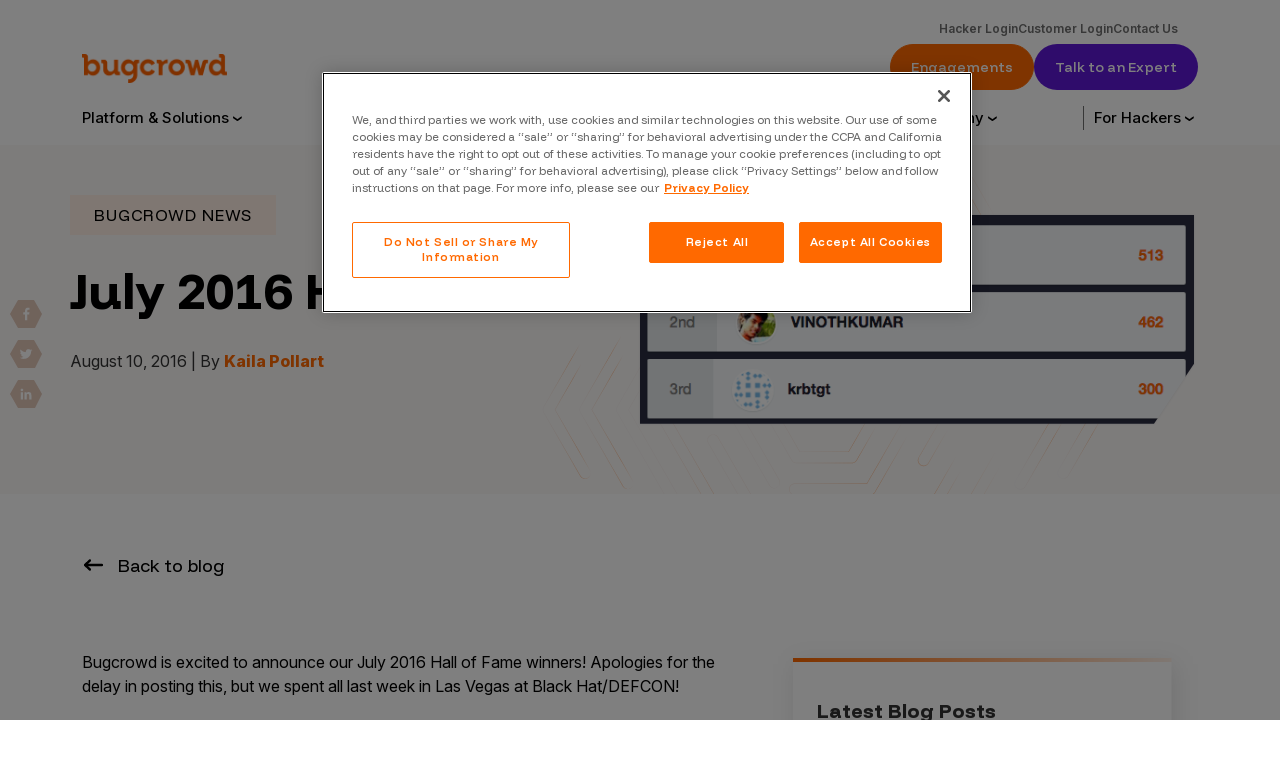

--- FILE ---
content_type: text/html; charset=UTF-8
request_url: https://www.bugcrowd.com/blog/july-2016-hall-of-fame/
body_size: 51973
content:
<!doctype html>
<html lang="en-US">
<head>
    <meta charset="UTF-8"><script type="text/javascript">(window.NREUM||(NREUM={})).init={ajax:{deny_list:["bam.nr-data.net"]},feature_flags:["soft_nav"]};(window.NREUM||(NREUM={})).loader_config={licenseKey:"abe4e0643b",applicationID:"56307071",browserID:"56307442"};;/*! For license information please see nr-loader-rum-1.308.0.min.js.LICENSE.txt */
(()=>{var e,t,r={163:(e,t,r)=>{"use strict";r.d(t,{j:()=>E});var n=r(384),i=r(1741);var a=r(2555);r(860).K7.genericEvents;const s="experimental.resources",o="register",c=e=>{if(!e||"string"!=typeof e)return!1;try{document.createDocumentFragment().querySelector(e)}catch{return!1}return!0};var d=r(2614),u=r(944),l=r(8122);const f="[data-nr-mask]",g=e=>(0,l.a)(e,(()=>{const e={feature_flags:[],experimental:{allow_registered_children:!1,resources:!1},mask_selector:"*",block_selector:"[data-nr-block]",mask_input_options:{color:!1,date:!1,"datetime-local":!1,email:!1,month:!1,number:!1,range:!1,search:!1,tel:!1,text:!1,time:!1,url:!1,week:!1,textarea:!1,select:!1,password:!0}};return{ajax:{deny_list:void 0,block_internal:!0,enabled:!0,autoStart:!0},api:{get allow_registered_children(){return e.feature_flags.includes(o)||e.experimental.allow_registered_children},set allow_registered_children(t){e.experimental.allow_registered_children=t},duplicate_registered_data:!1},browser_consent_mode:{enabled:!1},distributed_tracing:{enabled:void 0,exclude_newrelic_header:void 0,cors_use_newrelic_header:void 0,cors_use_tracecontext_headers:void 0,allowed_origins:void 0},get feature_flags(){return e.feature_flags},set feature_flags(t){e.feature_flags=t},generic_events:{enabled:!0,autoStart:!0},harvest:{interval:30},jserrors:{enabled:!0,autoStart:!0},logging:{enabled:!0,autoStart:!0},metrics:{enabled:!0,autoStart:!0},obfuscate:void 0,page_action:{enabled:!0},page_view_event:{enabled:!0,autoStart:!0},page_view_timing:{enabled:!0,autoStart:!0},performance:{capture_marks:!1,capture_measures:!1,capture_detail:!0,resources:{get enabled(){return e.feature_flags.includes(s)||e.experimental.resources},set enabled(t){e.experimental.resources=t},asset_types:[],first_party_domains:[],ignore_newrelic:!0}},privacy:{cookies_enabled:!0},proxy:{assets:void 0,beacon:void 0},session:{expiresMs:d.wk,inactiveMs:d.BB},session_replay:{autoStart:!0,enabled:!1,preload:!1,sampling_rate:10,error_sampling_rate:100,collect_fonts:!1,inline_images:!1,fix_stylesheets:!0,mask_all_inputs:!0,get mask_text_selector(){return e.mask_selector},set mask_text_selector(t){c(t)?e.mask_selector="".concat(t,",").concat(f):""===t||null===t?e.mask_selector=f:(0,u.R)(5,t)},get block_class(){return"nr-block"},get ignore_class(){return"nr-ignore"},get mask_text_class(){return"nr-mask"},get block_selector(){return e.block_selector},set block_selector(t){c(t)?e.block_selector+=",".concat(t):""!==t&&(0,u.R)(6,t)},get mask_input_options(){return e.mask_input_options},set mask_input_options(t){t&&"object"==typeof t?e.mask_input_options={...t,password:!0}:(0,u.R)(7,t)}},session_trace:{enabled:!0,autoStart:!0},soft_navigations:{enabled:!0,autoStart:!0},spa:{enabled:!0,autoStart:!0},ssl:void 0,user_actions:{enabled:!0,elementAttributes:["id","className","tagName","type"]}}})());var p=r(6154),m=r(9324);let h=0;const v={buildEnv:m.F3,distMethod:m.Xs,version:m.xv,originTime:p.WN},b={consented:!1},y={appMetadata:{},get consented(){return this.session?.state?.consent||b.consented},set consented(e){b.consented=e},customTransaction:void 0,denyList:void 0,disabled:!1,harvester:void 0,isolatedBacklog:!1,isRecording:!1,loaderType:void 0,maxBytes:3e4,obfuscator:void 0,onerror:void 0,ptid:void 0,releaseIds:{},session:void 0,timeKeeper:void 0,registeredEntities:[],jsAttributesMetadata:{bytes:0},get harvestCount(){return++h}},_=e=>{const t=(0,l.a)(e,y),r=Object.keys(v).reduce((e,t)=>(e[t]={value:v[t],writable:!1,configurable:!0,enumerable:!0},e),{});return Object.defineProperties(t,r)};var w=r(5701);const x=e=>{const t=e.startsWith("http");e+="/",r.p=t?e:"https://"+e};var R=r(7836),k=r(3241);const A={accountID:void 0,trustKey:void 0,agentID:void 0,licenseKey:void 0,applicationID:void 0,xpid:void 0},S=e=>(0,l.a)(e,A),T=new Set;function E(e,t={},r,s){let{init:o,info:c,loader_config:d,runtime:u={},exposed:l=!0}=t;if(!c){const e=(0,n.pV)();o=e.init,c=e.info,d=e.loader_config}e.init=g(o||{}),e.loader_config=S(d||{}),c.jsAttributes??={},p.bv&&(c.jsAttributes.isWorker=!0),e.info=(0,a.D)(c);const f=e.init,m=[c.beacon,c.errorBeacon];T.has(e.agentIdentifier)||(f.proxy.assets&&(x(f.proxy.assets),m.push(f.proxy.assets)),f.proxy.beacon&&m.push(f.proxy.beacon),e.beacons=[...m],function(e){const t=(0,n.pV)();Object.getOwnPropertyNames(i.W.prototype).forEach(r=>{const n=i.W.prototype[r];if("function"!=typeof n||"constructor"===n)return;let a=t[r];e[r]&&!1!==e.exposed&&"micro-agent"!==e.runtime?.loaderType&&(t[r]=(...t)=>{const n=e[r](...t);return a?a(...t):n})})}(e),(0,n.US)("activatedFeatures",w.B)),u.denyList=[...f.ajax.deny_list||[],...f.ajax.block_internal?m:[]],u.ptid=e.agentIdentifier,u.loaderType=r,e.runtime=_(u),T.has(e.agentIdentifier)||(e.ee=R.ee.get(e.agentIdentifier),e.exposed=l,(0,k.W)({agentIdentifier:e.agentIdentifier,drained:!!w.B?.[e.agentIdentifier],type:"lifecycle",name:"initialize",feature:void 0,data:e.config})),T.add(e.agentIdentifier)}},384:(e,t,r)=>{"use strict";r.d(t,{NT:()=>s,US:()=>u,Zm:()=>o,bQ:()=>d,dV:()=>c,pV:()=>l});var n=r(6154),i=r(1863),a=r(1910);const s={beacon:"bam.nr-data.net",errorBeacon:"bam.nr-data.net"};function o(){return n.gm.NREUM||(n.gm.NREUM={}),void 0===n.gm.newrelic&&(n.gm.newrelic=n.gm.NREUM),n.gm.NREUM}function c(){let e=o();return e.o||(e.o={ST:n.gm.setTimeout,SI:n.gm.setImmediate||n.gm.setInterval,CT:n.gm.clearTimeout,XHR:n.gm.XMLHttpRequest,REQ:n.gm.Request,EV:n.gm.Event,PR:n.gm.Promise,MO:n.gm.MutationObserver,FETCH:n.gm.fetch,WS:n.gm.WebSocket},(0,a.i)(...Object.values(e.o))),e}function d(e,t){let r=o();r.initializedAgents??={},t.initializedAt={ms:(0,i.t)(),date:new Date},r.initializedAgents[e]=t}function u(e,t){o()[e]=t}function l(){return function(){let e=o();const t=e.info||{};e.info={beacon:s.beacon,errorBeacon:s.errorBeacon,...t}}(),function(){let e=o();const t=e.init||{};e.init={...t}}(),c(),function(){let e=o();const t=e.loader_config||{};e.loader_config={...t}}(),o()}},782:(e,t,r)=>{"use strict";r.d(t,{T:()=>n});const n=r(860).K7.pageViewTiming},860:(e,t,r)=>{"use strict";r.d(t,{$J:()=>u,K7:()=>c,P3:()=>d,XX:()=>i,Yy:()=>o,df:()=>a,qY:()=>n,v4:()=>s});const n="events",i="jserrors",a="browser/blobs",s="rum",o="browser/logs",c={ajax:"ajax",genericEvents:"generic_events",jserrors:i,logging:"logging",metrics:"metrics",pageAction:"page_action",pageViewEvent:"page_view_event",pageViewTiming:"page_view_timing",sessionReplay:"session_replay",sessionTrace:"session_trace",softNav:"soft_navigations",spa:"spa"},d={[c.pageViewEvent]:1,[c.pageViewTiming]:2,[c.metrics]:3,[c.jserrors]:4,[c.spa]:5,[c.ajax]:6,[c.sessionTrace]:7,[c.softNav]:8,[c.sessionReplay]:9,[c.logging]:10,[c.genericEvents]:11},u={[c.pageViewEvent]:s,[c.pageViewTiming]:n,[c.ajax]:n,[c.spa]:n,[c.softNav]:n,[c.metrics]:i,[c.jserrors]:i,[c.sessionTrace]:a,[c.sessionReplay]:a,[c.logging]:o,[c.genericEvents]:"ins"}},944:(e,t,r)=>{"use strict";r.d(t,{R:()=>i});var n=r(3241);function i(e,t){"function"==typeof console.debug&&(console.debug("New Relic Warning: https://github.com/newrelic/newrelic-browser-agent/blob/main/docs/warning-codes.md#".concat(e),t),(0,n.W)({agentIdentifier:null,drained:null,type:"data",name:"warn",feature:"warn",data:{code:e,secondary:t}}))}},1687:(e,t,r)=>{"use strict";r.d(t,{Ak:()=>d,Ze:()=>f,x3:()=>u});var n=r(3241),i=r(7836),a=r(3606),s=r(860),o=r(2646);const c={};function d(e,t){const r={staged:!1,priority:s.P3[t]||0};l(e),c[e].get(t)||c[e].set(t,r)}function u(e,t){e&&c[e]&&(c[e].get(t)&&c[e].delete(t),p(e,t,!1),c[e].size&&g(e))}function l(e){if(!e)throw new Error("agentIdentifier required");c[e]||(c[e]=new Map)}function f(e="",t="feature",r=!1){if(l(e),!e||!c[e].get(t)||r)return p(e,t);c[e].get(t).staged=!0,g(e)}function g(e){const t=Array.from(c[e]);t.every(([e,t])=>t.staged)&&(t.sort((e,t)=>e[1].priority-t[1].priority),t.forEach(([t])=>{c[e].delete(t),p(e,t)}))}function p(e,t,r=!0){const s=e?i.ee.get(e):i.ee,c=a.i.handlers;if(!s.aborted&&s.backlog&&c){if((0,n.W)({agentIdentifier:e,type:"lifecycle",name:"drain",feature:t}),r){const e=s.backlog[t],r=c[t];if(r){for(let t=0;e&&t<e.length;++t)m(e[t],r);Object.entries(r).forEach(([e,t])=>{Object.values(t||{}).forEach(t=>{t[0]?.on&&t[0]?.context()instanceof o.y&&t[0].on(e,t[1])})})}}s.isolatedBacklog||delete c[t],s.backlog[t]=null,s.emit("drain-"+t,[])}}function m(e,t){var r=e[1];Object.values(t[r]||{}).forEach(t=>{var r=e[0];if(t[0]===r){var n=t[1],i=e[3],a=e[2];n.apply(i,a)}})}},1738:(e,t,r)=>{"use strict";r.d(t,{U:()=>g,Y:()=>f});var n=r(3241),i=r(9908),a=r(1863),s=r(944),o=r(5701),c=r(3969),d=r(8362),u=r(860),l=r(4261);function f(e,t,r,a){const f=a||r;!f||f[e]&&f[e]!==d.d.prototype[e]||(f[e]=function(){(0,i.p)(c.xV,["API/"+e+"/called"],void 0,u.K7.metrics,r.ee),(0,n.W)({agentIdentifier:r.agentIdentifier,drained:!!o.B?.[r.agentIdentifier],type:"data",name:"api",feature:l.Pl+e,data:{}});try{return t.apply(this,arguments)}catch(e){(0,s.R)(23,e)}})}function g(e,t,r,n,s){const o=e.info;null===r?delete o.jsAttributes[t]:o.jsAttributes[t]=r,(s||null===r)&&(0,i.p)(l.Pl+n,[(0,a.t)(),t,r],void 0,"session",e.ee)}},1741:(e,t,r)=>{"use strict";r.d(t,{W:()=>a});var n=r(944),i=r(4261);class a{#e(e,...t){if(this[e]!==a.prototype[e])return this[e](...t);(0,n.R)(35,e)}addPageAction(e,t){return this.#e(i.hG,e,t)}register(e){return this.#e(i.eY,e)}recordCustomEvent(e,t){return this.#e(i.fF,e,t)}setPageViewName(e,t){return this.#e(i.Fw,e,t)}setCustomAttribute(e,t,r){return this.#e(i.cD,e,t,r)}noticeError(e,t){return this.#e(i.o5,e,t)}setUserId(e,t=!1){return this.#e(i.Dl,e,t)}setApplicationVersion(e){return this.#e(i.nb,e)}setErrorHandler(e){return this.#e(i.bt,e)}addRelease(e,t){return this.#e(i.k6,e,t)}log(e,t){return this.#e(i.$9,e,t)}start(){return this.#e(i.d3)}finished(e){return this.#e(i.BL,e)}recordReplay(){return this.#e(i.CH)}pauseReplay(){return this.#e(i.Tb)}addToTrace(e){return this.#e(i.U2,e)}setCurrentRouteName(e){return this.#e(i.PA,e)}interaction(e){return this.#e(i.dT,e)}wrapLogger(e,t,r){return this.#e(i.Wb,e,t,r)}measure(e,t){return this.#e(i.V1,e,t)}consent(e){return this.#e(i.Pv,e)}}},1863:(e,t,r)=>{"use strict";function n(){return Math.floor(performance.now())}r.d(t,{t:()=>n})},1910:(e,t,r)=>{"use strict";r.d(t,{i:()=>a});var n=r(944);const i=new Map;function a(...e){return e.every(e=>{if(i.has(e))return i.get(e);const t="function"==typeof e?e.toString():"",r=t.includes("[native code]"),a=t.includes("nrWrapper");return r||a||(0,n.R)(64,e?.name||t),i.set(e,r),r})}},2555:(e,t,r)=>{"use strict";r.d(t,{D:()=>o,f:()=>s});var n=r(384),i=r(8122);const a={beacon:n.NT.beacon,errorBeacon:n.NT.errorBeacon,licenseKey:void 0,applicationID:void 0,sa:void 0,queueTime:void 0,applicationTime:void 0,ttGuid:void 0,user:void 0,account:void 0,product:void 0,extra:void 0,jsAttributes:{},userAttributes:void 0,atts:void 0,transactionName:void 0,tNamePlain:void 0};function s(e){try{return!!e.licenseKey&&!!e.errorBeacon&&!!e.applicationID}catch(e){return!1}}const o=e=>(0,i.a)(e,a)},2614:(e,t,r)=>{"use strict";r.d(t,{BB:()=>s,H3:()=>n,g:()=>d,iL:()=>c,tS:()=>o,uh:()=>i,wk:()=>a});const n="NRBA",i="SESSION",a=144e5,s=18e5,o={STARTED:"session-started",PAUSE:"session-pause",RESET:"session-reset",RESUME:"session-resume",UPDATE:"session-update"},c={SAME_TAB:"same-tab",CROSS_TAB:"cross-tab"},d={OFF:0,FULL:1,ERROR:2}},2646:(e,t,r)=>{"use strict";r.d(t,{y:()=>n});class n{constructor(e){this.contextId=e}}},2843:(e,t,r)=>{"use strict";r.d(t,{G:()=>a,u:()=>i});var n=r(3878);function i(e,t=!1,r,i){(0,n.DD)("visibilitychange",function(){if(t)return void("hidden"===document.visibilityState&&e());e(document.visibilityState)},r,i)}function a(e,t,r){(0,n.sp)("pagehide",e,t,r)}},3241:(e,t,r)=>{"use strict";r.d(t,{W:()=>a});var n=r(6154);const i="newrelic";function a(e={}){try{n.gm.dispatchEvent(new CustomEvent(i,{detail:e}))}catch(e){}}},3606:(e,t,r)=>{"use strict";r.d(t,{i:()=>a});var n=r(9908);a.on=s;var i=a.handlers={};function a(e,t,r,a){s(a||n.d,i,e,t,r)}function s(e,t,r,i,a){a||(a="feature"),e||(e=n.d);var s=t[a]=t[a]||{};(s[r]=s[r]||[]).push([e,i])}},3878:(e,t,r)=>{"use strict";function n(e,t){return{capture:e,passive:!1,signal:t}}function i(e,t,r=!1,i){window.addEventListener(e,t,n(r,i))}function a(e,t,r=!1,i){document.addEventListener(e,t,n(r,i))}r.d(t,{DD:()=>a,jT:()=>n,sp:()=>i})},3969:(e,t,r)=>{"use strict";r.d(t,{TZ:()=>n,XG:()=>o,rs:()=>i,xV:()=>s,z_:()=>a});const n=r(860).K7.metrics,i="sm",a="cm",s="storeSupportabilityMetrics",o="storeEventMetrics"},4234:(e,t,r)=>{"use strict";r.d(t,{W:()=>a});var n=r(7836),i=r(1687);class a{constructor(e,t){this.agentIdentifier=e,this.ee=n.ee.get(e),this.featureName=t,this.blocked=!1}deregisterDrain(){(0,i.x3)(this.agentIdentifier,this.featureName)}}},4261:(e,t,r)=>{"use strict";r.d(t,{$9:()=>d,BL:()=>o,CH:()=>g,Dl:()=>_,Fw:()=>y,PA:()=>h,Pl:()=>n,Pv:()=>k,Tb:()=>l,U2:()=>a,V1:()=>R,Wb:()=>x,bt:()=>b,cD:()=>v,d3:()=>w,dT:()=>c,eY:()=>p,fF:()=>f,hG:()=>i,k6:()=>s,nb:()=>m,o5:()=>u});const n="api-",i="addPageAction",a="addToTrace",s="addRelease",o="finished",c="interaction",d="log",u="noticeError",l="pauseReplay",f="recordCustomEvent",g="recordReplay",p="register",m="setApplicationVersion",h="setCurrentRouteName",v="setCustomAttribute",b="setErrorHandler",y="setPageViewName",_="setUserId",w="start",x="wrapLogger",R="measure",k="consent"},5289:(e,t,r)=>{"use strict";r.d(t,{GG:()=>s,Qr:()=>c,sB:()=>o});var n=r(3878),i=r(6389);function a(){return"undefined"==typeof document||"complete"===document.readyState}function s(e,t){if(a())return e();const r=(0,i.J)(e),s=setInterval(()=>{a()&&(clearInterval(s),r())},500);(0,n.sp)("load",r,t)}function o(e){if(a())return e();(0,n.DD)("DOMContentLoaded",e)}function c(e){if(a())return e();(0,n.sp)("popstate",e)}},5607:(e,t,r)=>{"use strict";r.d(t,{W:()=>n});const n=(0,r(9566).bz)()},5701:(e,t,r)=>{"use strict";r.d(t,{B:()=>a,t:()=>s});var n=r(3241);const i=new Set,a={};function s(e,t){const r=t.agentIdentifier;a[r]??={},e&&"object"==typeof e&&(i.has(r)||(t.ee.emit("rumresp",[e]),a[r]=e,i.add(r),(0,n.W)({agentIdentifier:r,loaded:!0,drained:!0,type:"lifecycle",name:"load",feature:void 0,data:e})))}},6154:(e,t,r)=>{"use strict";r.d(t,{OF:()=>c,RI:()=>i,WN:()=>u,bv:()=>a,eN:()=>l,gm:()=>s,mw:()=>o,sb:()=>d});var n=r(1863);const i="undefined"!=typeof window&&!!window.document,a="undefined"!=typeof WorkerGlobalScope&&("undefined"!=typeof self&&self instanceof WorkerGlobalScope&&self.navigator instanceof WorkerNavigator||"undefined"!=typeof globalThis&&globalThis instanceof WorkerGlobalScope&&globalThis.navigator instanceof WorkerNavigator),s=i?window:"undefined"!=typeof WorkerGlobalScope&&("undefined"!=typeof self&&self instanceof WorkerGlobalScope&&self||"undefined"!=typeof globalThis&&globalThis instanceof WorkerGlobalScope&&globalThis),o=Boolean("hidden"===s?.document?.visibilityState),c=/iPad|iPhone|iPod/.test(s.navigator?.userAgent),d=c&&"undefined"==typeof SharedWorker,u=((()=>{const e=s.navigator?.userAgent?.match(/Firefox[/\s](\d+\.\d+)/);Array.isArray(e)&&e.length>=2&&e[1]})(),Date.now()-(0,n.t)()),l=()=>"undefined"!=typeof PerformanceNavigationTiming&&s?.performance?.getEntriesByType("navigation")?.[0]?.responseStart},6389:(e,t,r)=>{"use strict";function n(e,t=500,r={}){const n=r?.leading||!1;let i;return(...r)=>{n&&void 0===i&&(e.apply(this,r),i=setTimeout(()=>{i=clearTimeout(i)},t)),n||(clearTimeout(i),i=setTimeout(()=>{e.apply(this,r)},t))}}function i(e){let t=!1;return(...r)=>{t||(t=!0,e.apply(this,r))}}r.d(t,{J:()=>i,s:()=>n})},6630:(e,t,r)=>{"use strict";r.d(t,{T:()=>n});const n=r(860).K7.pageViewEvent},7699:(e,t,r)=>{"use strict";r.d(t,{It:()=>a,KC:()=>o,No:()=>i,qh:()=>s});var n=r(860);const i=16e3,a=1e6,s="SESSION_ERROR",o={[n.K7.logging]:!0,[n.K7.genericEvents]:!1,[n.K7.jserrors]:!1,[n.K7.ajax]:!1}},7836:(e,t,r)=>{"use strict";r.d(t,{P:()=>o,ee:()=>c});var n=r(384),i=r(8990),a=r(2646),s=r(5607);const o="nr@context:".concat(s.W),c=function e(t,r){var n={},s={},u={},l=!1;try{l=16===r.length&&d.initializedAgents?.[r]?.runtime.isolatedBacklog}catch(e){}var f={on:p,addEventListener:p,removeEventListener:function(e,t){var r=n[e];if(!r)return;for(var i=0;i<r.length;i++)r[i]===t&&r.splice(i,1)},emit:function(e,r,n,i,a){!1!==a&&(a=!0);if(c.aborted&&!i)return;t&&a&&t.emit(e,r,n);var o=g(n);m(e).forEach(e=>{e.apply(o,r)});var d=v()[s[e]];d&&d.push([f,e,r,o]);return o},get:h,listeners:m,context:g,buffer:function(e,t){const r=v();if(t=t||"feature",f.aborted)return;Object.entries(e||{}).forEach(([e,n])=>{s[n]=t,t in r||(r[t]=[])})},abort:function(){f._aborted=!0,Object.keys(f.backlog).forEach(e=>{delete f.backlog[e]})},isBuffering:function(e){return!!v()[s[e]]},debugId:r,backlog:l?{}:t&&"object"==typeof t.backlog?t.backlog:{},isolatedBacklog:l};return Object.defineProperty(f,"aborted",{get:()=>{let e=f._aborted||!1;return e||(t&&(e=t.aborted),e)}}),f;function g(e){return e&&e instanceof a.y?e:e?(0,i.I)(e,o,()=>new a.y(o)):new a.y(o)}function p(e,t){n[e]=m(e).concat(t)}function m(e){return n[e]||[]}function h(t){return u[t]=u[t]||e(f,t)}function v(){return f.backlog}}(void 0,"globalEE"),d=(0,n.Zm)();d.ee||(d.ee=c)},8122:(e,t,r)=>{"use strict";r.d(t,{a:()=>i});var n=r(944);function i(e,t){try{if(!e||"object"!=typeof e)return(0,n.R)(3);if(!t||"object"!=typeof t)return(0,n.R)(4);const r=Object.create(Object.getPrototypeOf(t),Object.getOwnPropertyDescriptors(t)),a=0===Object.keys(r).length?e:r;for(let s in a)if(void 0!==e[s])try{if(null===e[s]){r[s]=null;continue}Array.isArray(e[s])&&Array.isArray(t[s])?r[s]=Array.from(new Set([...e[s],...t[s]])):"object"==typeof e[s]&&"object"==typeof t[s]?r[s]=i(e[s],t[s]):r[s]=e[s]}catch(e){r[s]||(0,n.R)(1,e)}return r}catch(e){(0,n.R)(2,e)}}},8362:(e,t,r)=>{"use strict";r.d(t,{d:()=>a});var n=r(9566),i=r(1741);class a extends i.W{agentIdentifier=(0,n.LA)(16)}},8374:(e,t,r)=>{r.nc=(()=>{try{return document?.currentScript?.nonce}catch(e){}return""})()},8990:(e,t,r)=>{"use strict";r.d(t,{I:()=>i});var n=Object.prototype.hasOwnProperty;function i(e,t,r){if(n.call(e,t))return e[t];var i=r();if(Object.defineProperty&&Object.keys)try{return Object.defineProperty(e,t,{value:i,writable:!0,enumerable:!1}),i}catch(e){}return e[t]=i,i}},9324:(e,t,r)=>{"use strict";r.d(t,{F3:()=>i,Xs:()=>a,xv:()=>n});const n="1.308.0",i="PROD",a="CDN"},9566:(e,t,r)=>{"use strict";r.d(t,{LA:()=>o,bz:()=>s});var n=r(6154);const i="xxxxxxxx-xxxx-4xxx-yxxx-xxxxxxxxxxxx";function a(e,t){return e?15&e[t]:16*Math.random()|0}function s(){const e=n.gm?.crypto||n.gm?.msCrypto;let t,r=0;return e&&e.getRandomValues&&(t=e.getRandomValues(new Uint8Array(30))),i.split("").map(e=>"x"===e?a(t,r++).toString(16):"y"===e?(3&a()|8).toString(16):e).join("")}function o(e){const t=n.gm?.crypto||n.gm?.msCrypto;let r,i=0;t&&t.getRandomValues&&(r=t.getRandomValues(new Uint8Array(e)));const s=[];for(var o=0;o<e;o++)s.push(a(r,i++).toString(16));return s.join("")}},9908:(e,t,r)=>{"use strict";r.d(t,{d:()=>n,p:()=>i});var n=r(7836).ee.get("handle");function i(e,t,r,i,a){a?(a.buffer([e],i),a.emit(e,t,r)):(n.buffer([e],i),n.emit(e,t,r))}}},n={};function i(e){var t=n[e];if(void 0!==t)return t.exports;var a=n[e]={exports:{}};return r[e](a,a.exports,i),a.exports}i.m=r,i.d=(e,t)=>{for(var r in t)i.o(t,r)&&!i.o(e,r)&&Object.defineProperty(e,r,{enumerable:!0,get:t[r]})},i.f={},i.e=e=>Promise.all(Object.keys(i.f).reduce((t,r)=>(i.f[r](e,t),t),[])),i.u=e=>"nr-rum-1.308.0.min.js",i.o=(e,t)=>Object.prototype.hasOwnProperty.call(e,t),e={},t="NRBA-1.308.0.PROD:",i.l=(r,n,a,s)=>{if(e[r])e[r].push(n);else{var o,c;if(void 0!==a)for(var d=document.getElementsByTagName("script"),u=0;u<d.length;u++){var l=d[u];if(l.getAttribute("src")==r||l.getAttribute("data-webpack")==t+a){o=l;break}}if(!o){c=!0;var f={296:"sha512-+MIMDsOcckGXa1EdWHqFNv7P+JUkd5kQwCBr3KE6uCvnsBNUrdSt4a/3/L4j4TxtnaMNjHpza2/erNQbpacJQA=="};(o=document.createElement("script")).charset="utf-8",i.nc&&o.setAttribute("nonce",i.nc),o.setAttribute("data-webpack",t+a),o.src=r,0!==o.src.indexOf(window.location.origin+"/")&&(o.crossOrigin="anonymous"),f[s]&&(o.integrity=f[s])}e[r]=[n];var g=(t,n)=>{o.onerror=o.onload=null,clearTimeout(p);var i=e[r];if(delete e[r],o.parentNode&&o.parentNode.removeChild(o),i&&i.forEach(e=>e(n)),t)return t(n)},p=setTimeout(g.bind(null,void 0,{type:"timeout",target:o}),12e4);o.onerror=g.bind(null,o.onerror),o.onload=g.bind(null,o.onload),c&&document.head.appendChild(o)}},i.r=e=>{"undefined"!=typeof Symbol&&Symbol.toStringTag&&Object.defineProperty(e,Symbol.toStringTag,{value:"Module"}),Object.defineProperty(e,"__esModule",{value:!0})},i.p="https://js-agent.newrelic.com/",(()=>{var e={374:0,840:0};i.f.j=(t,r)=>{var n=i.o(e,t)?e[t]:void 0;if(0!==n)if(n)r.push(n[2]);else{var a=new Promise((r,i)=>n=e[t]=[r,i]);r.push(n[2]=a);var s=i.p+i.u(t),o=new Error;i.l(s,r=>{if(i.o(e,t)&&(0!==(n=e[t])&&(e[t]=void 0),n)){var a=r&&("load"===r.type?"missing":r.type),s=r&&r.target&&r.target.src;o.message="Loading chunk "+t+" failed: ("+a+": "+s+")",o.name="ChunkLoadError",o.type=a,o.request=s,n[1](o)}},"chunk-"+t,t)}};var t=(t,r)=>{var n,a,[s,o,c]=r,d=0;if(s.some(t=>0!==e[t])){for(n in o)i.o(o,n)&&(i.m[n]=o[n]);if(c)c(i)}for(t&&t(r);d<s.length;d++)a=s[d],i.o(e,a)&&e[a]&&e[a][0](),e[a]=0},r=self["webpackChunk:NRBA-1.308.0.PROD"]=self["webpackChunk:NRBA-1.308.0.PROD"]||[];r.forEach(t.bind(null,0)),r.push=t.bind(null,r.push.bind(r))})(),(()=>{"use strict";i(8374);var e=i(8362),t=i(860);const r=Object.values(t.K7);var n=i(163);var a=i(9908),s=i(1863),o=i(4261),c=i(1738);var d=i(1687),u=i(4234),l=i(5289),f=i(6154),g=i(944),p=i(384);const m=e=>f.RI&&!0===e?.privacy.cookies_enabled;function h(e){return!!(0,p.dV)().o.MO&&m(e)&&!0===e?.session_trace.enabled}var v=i(6389),b=i(7699);class y extends u.W{constructor(e,t){super(e.agentIdentifier,t),this.agentRef=e,this.abortHandler=void 0,this.featAggregate=void 0,this.loadedSuccessfully=void 0,this.onAggregateImported=new Promise(e=>{this.loadedSuccessfully=e}),this.deferred=Promise.resolve(),!1===e.init[this.featureName].autoStart?this.deferred=new Promise((t,r)=>{this.ee.on("manual-start-all",(0,v.J)(()=>{(0,d.Ak)(e.agentIdentifier,this.featureName),t()}))}):(0,d.Ak)(e.agentIdentifier,t)}importAggregator(e,t,r={}){if(this.featAggregate)return;const n=async()=>{let n;await this.deferred;try{if(m(e.init)){const{setupAgentSession:t}=await i.e(296).then(i.bind(i,3305));n=t(e)}}catch(e){(0,g.R)(20,e),this.ee.emit("internal-error",[e]),(0,a.p)(b.qh,[e],void 0,this.featureName,this.ee)}try{if(!this.#t(this.featureName,n,e.init))return(0,d.Ze)(this.agentIdentifier,this.featureName),void this.loadedSuccessfully(!1);const{Aggregate:i}=await t();this.featAggregate=new i(e,r),e.runtime.harvester.initializedAggregates.push(this.featAggregate),this.loadedSuccessfully(!0)}catch(e){(0,g.R)(34,e),this.abortHandler?.(),(0,d.Ze)(this.agentIdentifier,this.featureName,!0),this.loadedSuccessfully(!1),this.ee&&this.ee.abort()}};f.RI?(0,l.GG)(()=>n(),!0):n()}#t(e,r,n){if(this.blocked)return!1;switch(e){case t.K7.sessionReplay:return h(n)&&!!r;case t.K7.sessionTrace:return!!r;default:return!0}}}var _=i(6630),w=i(2614),x=i(3241);class R extends y{static featureName=_.T;constructor(e){var t;super(e,_.T),this.setupInspectionEvents(e.agentIdentifier),t=e,(0,c.Y)(o.Fw,function(e,r){"string"==typeof e&&("/"!==e.charAt(0)&&(e="/"+e),t.runtime.customTransaction=(r||"http://custom.transaction")+e,(0,a.p)(o.Pl+o.Fw,[(0,s.t)()],void 0,void 0,t.ee))},t),this.importAggregator(e,()=>i.e(296).then(i.bind(i,3943)))}setupInspectionEvents(e){const t=(t,r)=>{t&&(0,x.W)({agentIdentifier:e,timeStamp:t.timeStamp,loaded:"complete"===t.target.readyState,type:"window",name:r,data:t.target.location+""})};(0,l.sB)(e=>{t(e,"DOMContentLoaded")}),(0,l.GG)(e=>{t(e,"load")}),(0,l.Qr)(e=>{t(e,"navigate")}),this.ee.on(w.tS.UPDATE,(t,r)=>{(0,x.W)({agentIdentifier:e,type:"lifecycle",name:"session",data:r})})}}class k extends e.d{constructor(e){var t;(super(),f.gm)?(this.features={},(0,p.bQ)(this.agentIdentifier,this),this.desiredFeatures=new Set(e.features||[]),this.desiredFeatures.add(R),(0,n.j)(this,e,e.loaderType||"agent"),t=this,(0,c.Y)(o.cD,function(e,r,n=!1){if("string"==typeof e){if(["string","number","boolean"].includes(typeof r)||null===r)return(0,c.U)(t,e,r,o.cD,n);(0,g.R)(40,typeof r)}else(0,g.R)(39,typeof e)},t),function(e){(0,c.Y)(o.Dl,function(t,r=!1){if("string"!=typeof t&&null!==t)return void(0,g.R)(41,typeof t);const n=e.info.jsAttributes["enduser.id"];r&&null!=n&&n!==t?(0,a.p)(o.Pl+"setUserIdAndResetSession",[t],void 0,"session",e.ee):(0,c.U)(e,"enduser.id",t,o.Dl,!0)},e)}(this),function(e){(0,c.Y)(o.nb,function(t){if("string"==typeof t||null===t)return(0,c.U)(e,"application.version",t,o.nb,!1);(0,g.R)(42,typeof t)},e)}(this),function(e){(0,c.Y)(o.d3,function(){e.ee.emit("manual-start-all")},e)}(this),function(e){(0,c.Y)(o.Pv,function(t=!0){if("boolean"==typeof t){if((0,a.p)(o.Pl+o.Pv,[t],void 0,"session",e.ee),e.runtime.consented=t,t){const t=e.features.page_view_event;t.onAggregateImported.then(e=>{const r=t.featAggregate;e&&!r.sentRum&&r.sendRum()})}}else(0,g.R)(65,typeof t)},e)}(this),this.run()):(0,g.R)(21)}get config(){return{info:this.info,init:this.init,loader_config:this.loader_config,runtime:this.runtime}}get api(){return this}run(){try{const e=function(e){const t={};return r.forEach(r=>{t[r]=!!e[r]?.enabled}),t}(this.init),n=[...this.desiredFeatures];n.sort((e,r)=>t.P3[e.featureName]-t.P3[r.featureName]),n.forEach(r=>{if(!e[r.featureName]&&r.featureName!==t.K7.pageViewEvent)return;if(r.featureName===t.K7.spa)return void(0,g.R)(67);const n=function(e){switch(e){case t.K7.ajax:return[t.K7.jserrors];case t.K7.sessionTrace:return[t.K7.ajax,t.K7.pageViewEvent];case t.K7.sessionReplay:return[t.K7.sessionTrace];case t.K7.pageViewTiming:return[t.K7.pageViewEvent];default:return[]}}(r.featureName).filter(e=>!(e in this.features));n.length>0&&(0,g.R)(36,{targetFeature:r.featureName,missingDependencies:n}),this.features[r.featureName]=new r(this)})}catch(e){(0,g.R)(22,e);for(const e in this.features)this.features[e].abortHandler?.();const t=(0,p.Zm)();delete t.initializedAgents[this.agentIdentifier]?.features,delete this.sharedAggregator;return t.ee.get(this.agentIdentifier).abort(),!1}}}var A=i(2843),S=i(782);class T extends y{static featureName=S.T;constructor(e){super(e,S.T),f.RI&&((0,A.u)(()=>(0,a.p)("docHidden",[(0,s.t)()],void 0,S.T,this.ee),!0),(0,A.G)(()=>(0,a.p)("winPagehide",[(0,s.t)()],void 0,S.T,this.ee)),this.importAggregator(e,()=>i.e(296).then(i.bind(i,2117))))}}var E=i(3969);class I extends y{static featureName=E.TZ;constructor(e){super(e,E.TZ),f.RI&&document.addEventListener("securitypolicyviolation",e=>{(0,a.p)(E.xV,["Generic/CSPViolation/Detected"],void 0,this.featureName,this.ee)}),this.importAggregator(e,()=>i.e(296).then(i.bind(i,9623)))}}new k({features:[R,T,I],loaderType:"lite"})})()})();</script>
    <meta name="viewport" content="width=device-width, initial-scale=1">
    <link rel="icon" type="image/png" sizes="32x32" href="https://www.bugcrowd.com/wp-content/themes/bugcrowd/assets/images/favicon/favicon-32x32.png">
    <link rel="icon" type="image/png" sizes="16x16" href="https://www.bugcrowd.com/wp-content/themes/bugcrowd/assets/images/favicon/favicon-16x16.png">
    <link rel="apple-touch-icon" sizes="180x180" href="https://www.bugcrowd.com/wp-content/themes/bugcrowd/assets/images/favicon/apple-touch-icon.png">
    <link rel="mask-icon" href="https://www.bugcrowd.com/wp-content/themes/bugcrowd/assets/images/favicon/safari-pinned-tab.svg" color="#f26822">

	<meta name='robots' content='index, follow, max-image-preview:large, max-snippet:-1, max-video-preview:-1' />

	<!-- This site is optimized with the Yoast SEO plugin v26.7 - https://yoast.com/wordpress/plugins/seo/ -->
	<title>July 2016 Hall of Fame | @Bugcrowd</title>
	<link rel="canonical" href="https://www.bugcrowd.com/blog/july-2016-hall-of-fame/" />
	<meta property="og:locale" content="en_US" />
	<meta property="og:type" content="article" />
	<meta property="og:title" content="July 2016 Hall of Fame | @Bugcrowd" />
	<meta property="og:description" content="Bugcrowd is excited to announce our July 2016 Hall of Fame winners! Apologies for the delay in posting this, but we spent all last week in Las Vegas at Black Hat/DEFCON! Once again, mert has topped the June leaderboard with his amazing work across our platform. Following up, we&#8217;re happy to have VINOTHKUMAR in second place, and krbtgt rounding [&hellip;]" />
	<meta property="og:url" content="https://www.bugcrowd.com/blog/july-2016-hall-of-fame/" />
	<meta property="og:site_name" content="Bugcrowd" />
	<meta property="article:publisher" content="https://www.facebook.com/Bugcrowd" />
	<meta property="article:published_time" content="2016-08-10T00:00:00+00:00" />
	<meta property="article:modified_time" content="2023-10-31T18:58:50+00:00" />
	<meta property="og:image" content="https://www.bugcrowd.com/wp-content/uploads/2022/05/Screen_Shot_2016-08-10_at_12.03.08_PM-1.png" />
	<meta property="og:image:width" content="597" />
	<meta property="og:image:height" content="225" />
	<meta property="og:image:type" content="image/png" />
	<meta name="author" content="Kaila Pollart" />
	<meta name="twitter:card" content="summary_large_image" />
	<meta name="twitter:creator" content="@Bugcrowd" />
	<meta name="twitter:site" content="@Bugcrowd" />
	<meta name="twitter:label1" content="Written by" />
	<meta name="twitter:data1" content="Kaila Pollart" />
	<meta name="twitter:label2" content="Est. reading time" />
	<meta name="twitter:data2" content="2 minutes" />
	<script type="application/ld+json" class="yoast-schema-graph">{"@context":"https://schema.org","@graph":[{"@type":"Article","@id":"https://www.bugcrowd.com/blog/july-2016-hall-of-fame/#article","isPartOf":{"@id":"https://www.bugcrowd.com/blog/july-2016-hall-of-fame/"},"author":{"name":"Kaila Pollart","@id":"https://www.bugcrowd.com/#/schema/person/cc6bcd4315a74d4f9d4cd5a7cf3603cf"},"headline":"July 2016 Hall of Fame","datePublished":"2016-08-10T00:00:00+00:00","dateModified":"2023-10-31T18:58:50+00:00","mainEntityOfPage":{"@id":"https://www.bugcrowd.com/blog/july-2016-hall-of-fame/"},"wordCount":242,"commentCount":0,"publisher":{"@id":"https://www.bugcrowd.com/#organization"},"image":{"@id":"https://www.bugcrowd.com/blog/july-2016-hall-of-fame/#primaryimage"},"thumbnailUrl":"https://www.bugcrowd.com/wp-content/uploads/2022/05/Screen_Shot_2016-08-10_at_12.03.08_PM-1.png","articleSection":["Bugcrowd News"],"inLanguage":"en-US","potentialAction":[{"@type":"CommentAction","name":"Comment","target":["https://www.bugcrowd.com/blog/july-2016-hall-of-fame/#respond"]}]},{"@type":"WebPage","@id":"https://www.bugcrowd.com/blog/july-2016-hall-of-fame/","url":"https://www.bugcrowd.com/blog/july-2016-hall-of-fame/","name":"July 2016 Hall of Fame | @Bugcrowd","isPartOf":{"@id":"https://www.bugcrowd.com/#website"},"primaryImageOfPage":{"@id":"https://www.bugcrowd.com/blog/july-2016-hall-of-fame/#primaryimage"},"image":{"@id":"https://www.bugcrowd.com/blog/july-2016-hall-of-fame/#primaryimage"},"thumbnailUrl":"https://www.bugcrowd.com/wp-content/uploads/2022/05/Screen_Shot_2016-08-10_at_12.03.08_PM-1.png","datePublished":"2016-08-10T00:00:00+00:00","dateModified":"2023-10-31T18:58:50+00:00","breadcrumb":{"@id":"https://www.bugcrowd.com/blog/july-2016-hall-of-fame/#breadcrumb"},"inLanguage":"en-US","potentialAction":[{"@type":"ReadAction","target":["https://www.bugcrowd.com/blog/july-2016-hall-of-fame/"]}]},{"@type":"ImageObject","inLanguage":"en-US","@id":"https://www.bugcrowd.com/blog/july-2016-hall-of-fame/#primaryimage","url":"https://www.bugcrowd.com/wp-content/uploads/2022/05/Screen_Shot_2016-08-10_at_12.03.08_PM-1.png","contentUrl":"https://www.bugcrowd.com/wp-content/uploads/2022/05/Screen_Shot_2016-08-10_at_12.03.08_PM-1.png","width":597,"height":225},{"@type":"BreadcrumbList","@id":"https://www.bugcrowd.com/blog/july-2016-hall-of-fame/#breadcrumb","itemListElement":[{"@type":"ListItem","position":1,"name":"Home","item":"https://www.bugcrowd.com/"},{"@type":"ListItem","position":2,"name":"Blog","item":"https://www.bugcrowd.com/blog/"},{"@type":"ListItem","position":3,"name":"July 2016 Hall of Fame"}]},{"@type":"WebSite","@id":"https://www.bugcrowd.com/#website","url":"https://www.bugcrowd.com/","name":"Bugcrowd","description":"#1 Crowdsourced Cybersecurity Platform","publisher":{"@id":"https://www.bugcrowd.com/#organization"},"potentialAction":[{"@type":"SearchAction","target":{"@type":"EntryPoint","urlTemplate":"https://www.bugcrowd.com/?s={search_term_string}"},"query-input":{"@type":"PropertyValueSpecification","valueRequired":true,"valueName":"search_term_string"}}],"inLanguage":"en-US"},{"@type":"Organization","@id":"https://www.bugcrowd.com/#organization","name":"Bugcrowd","url":"https://www.bugcrowd.com/","logo":{"@type":"ImageObject","inLanguage":"en-US","@id":"https://www.bugcrowd.com/#/schema/logo/image/","url":"https://www.bugcrowd.com/wp-content/uploads/2024/05/Bugcrowd-Logo-1-2-1.png","contentUrl":"https://www.bugcrowd.com/wp-content/uploads/2024/05/Bugcrowd-Logo-1-2-1.png","width":3215,"height":646,"caption":"Bugcrowd"},"image":{"@id":"https://www.bugcrowd.com/#/schema/logo/image/"},"sameAs":["https://www.facebook.com/Bugcrowd","https://x.com/Bugcrowd","https://www.linkedin.com/company/bugcrowd","https://www.instagram.com/bugcrowd/"]},{"@type":"Person","@id":"https://www.bugcrowd.com/#/schema/person/cc6bcd4315a74d4f9d4cd5a7cf3603cf","name":"Kaila Pollart","url":"https://www.bugcrowd.com/blog/author/kaila-pollartbugcrowd-com/"}]}</script>
	<!-- / Yoast SEO plugin. -->


<link rel='dns-prefetch' href='//use.typekit.net' />
<link href='https://fonts.gstatic.com' crossorigin rel='preconnect' />
<link rel="alternate" type="application/rss+xml" title="Bugcrowd &raquo; Feed" href="https://www.bugcrowd.com/feed/" />
<link rel="alternate" type="application/rss+xml" title="Bugcrowd &raquo; Comments Feed" href="https://www.bugcrowd.com/comments/feed/" />
<link rel="alternate" type="application/rss+xml" title="Bugcrowd &raquo; July 2016 Hall of Fame Comments Feed" href="https://www.bugcrowd.com/blog/july-2016-hall-of-fame/feed/" />
<link rel="alternate" title="oEmbed (JSON)" type="application/json+oembed" href="https://www.bugcrowd.com/wp-json/oembed/1.0/embed?url=https%3A%2F%2Fwww.bugcrowd.com%2Fblog%2Fjuly-2016-hall-of-fame%2F" />
<link rel="alternate" title="oEmbed (XML)" type="text/xml+oembed" href="https://www.bugcrowd.com/wp-json/oembed/1.0/embed?url=https%3A%2F%2Fwww.bugcrowd.com%2Fblog%2Fjuly-2016-hall-of-fame%2F&#038;format=xml" />
<style id='wp-img-auto-sizes-contain-inline-css'>
img:is([sizes=auto i],[sizes^="auto," i]){contain-intrinsic-size:3000px 1500px}
/*# sourceURL=wp-img-auto-sizes-contain-inline-css */
</style>
<style id='wp-emoji-styles-inline-css'>

	img.wp-smiley, img.emoji {
		display: inline !important;
		border: none !important;
		box-shadow: none !important;
		height: 1em !important;
		width: 1em !important;
		margin: 0 0.07em !important;
		vertical-align: -0.1em !important;
		background: none !important;
		padding: 0 !important;
	}
/*# sourceURL=wp-emoji-styles-inline-css */
</style>
<style id='wp-block-library-inline-css'>
:root{--wp-block-synced-color:#7a00df;--wp-block-synced-color--rgb:122,0,223;--wp-bound-block-color:var(--wp-block-synced-color);--wp-editor-canvas-background:#ddd;--wp-admin-theme-color:#007cba;--wp-admin-theme-color--rgb:0,124,186;--wp-admin-theme-color-darker-10:#006ba1;--wp-admin-theme-color-darker-10--rgb:0,107,160.5;--wp-admin-theme-color-darker-20:#005a87;--wp-admin-theme-color-darker-20--rgb:0,90,135;--wp-admin-border-width-focus:2px}@media (min-resolution:192dpi){:root{--wp-admin-border-width-focus:1.5px}}.wp-element-button{cursor:pointer}:root .has-very-light-gray-background-color{background-color:#eee}:root .has-very-dark-gray-background-color{background-color:#313131}:root .has-very-light-gray-color{color:#eee}:root .has-very-dark-gray-color{color:#313131}:root .has-vivid-green-cyan-to-vivid-cyan-blue-gradient-background{background:linear-gradient(135deg,#00d084,#0693e3)}:root .has-purple-crush-gradient-background{background:linear-gradient(135deg,#34e2e4,#4721fb 50%,#ab1dfe)}:root .has-hazy-dawn-gradient-background{background:linear-gradient(135deg,#faaca8,#dad0ec)}:root .has-subdued-olive-gradient-background{background:linear-gradient(135deg,#fafae1,#67a671)}:root .has-atomic-cream-gradient-background{background:linear-gradient(135deg,#fdd79a,#004a59)}:root .has-nightshade-gradient-background{background:linear-gradient(135deg,#330968,#31cdcf)}:root .has-midnight-gradient-background{background:linear-gradient(135deg,#020381,#2874fc)}:root{--wp--preset--font-size--normal:16px;--wp--preset--font-size--huge:42px}.has-regular-font-size{font-size:1em}.has-larger-font-size{font-size:2.625em}.has-normal-font-size{font-size:var(--wp--preset--font-size--normal)}.has-huge-font-size{font-size:var(--wp--preset--font-size--huge)}.has-text-align-center{text-align:center}.has-text-align-left{text-align:left}.has-text-align-right{text-align:right}.has-fit-text{white-space:nowrap!important}#end-resizable-editor-section{display:none}.aligncenter{clear:both}.items-justified-left{justify-content:flex-start}.items-justified-center{justify-content:center}.items-justified-right{justify-content:flex-end}.items-justified-space-between{justify-content:space-between}.screen-reader-text{border:0;clip-path:inset(50%);height:1px;margin:-1px;overflow:hidden;padding:0;position:absolute;width:1px;word-wrap:normal!important}.screen-reader-text:focus{background-color:#ddd;clip-path:none;color:#444;display:block;font-size:1em;height:auto;left:5px;line-height:normal;padding:15px 23px 14px;text-decoration:none;top:5px;width:auto;z-index:100000}html :where(.has-border-color){border-style:solid}html :where([style*=border-top-color]){border-top-style:solid}html :where([style*=border-right-color]){border-right-style:solid}html :where([style*=border-bottom-color]){border-bottom-style:solid}html :where([style*=border-left-color]){border-left-style:solid}html :where([style*=border-width]){border-style:solid}html :where([style*=border-top-width]){border-top-style:solid}html :where([style*=border-right-width]){border-right-style:solid}html :where([style*=border-bottom-width]){border-bottom-style:solid}html :where([style*=border-left-width]){border-left-style:solid}html :where(img[class*=wp-image-]){height:auto;max-width:100%}:where(figure){margin:0 0 1em}html :where(.is-position-sticky){--wp-admin--admin-bar--position-offset:var(--wp-admin--admin-bar--height,0px)}@media screen and (max-width:600px){html :where(.is-position-sticky){--wp-admin--admin-bar--position-offset:0px}}

/*# sourceURL=wp-block-library-inline-css */
</style><style id='global-styles-inline-css'>
:root{--wp--preset--aspect-ratio--square: 1;--wp--preset--aspect-ratio--4-3: 4/3;--wp--preset--aspect-ratio--3-4: 3/4;--wp--preset--aspect-ratio--3-2: 3/2;--wp--preset--aspect-ratio--2-3: 2/3;--wp--preset--aspect-ratio--16-9: 16/9;--wp--preset--aspect-ratio--9-16: 9/16;--wp--preset--color--black: #000000;--wp--preset--color--cyan-bluish-gray: #abb8c3;--wp--preset--color--white: #ffffff;--wp--preset--color--pale-pink: #f78da7;--wp--preset--color--vivid-red: #cf2e2e;--wp--preset--color--luminous-vivid-orange: #ff6900;--wp--preset--color--luminous-vivid-amber: #fcb900;--wp--preset--color--light-green-cyan: #7bdcb5;--wp--preset--color--vivid-green-cyan: #00d084;--wp--preset--color--pale-cyan-blue: #8ed1fc;--wp--preset--color--vivid-cyan-blue: #0693e3;--wp--preset--color--vivid-purple: #9b51e0;--wp--preset--gradient--vivid-cyan-blue-to-vivid-purple: linear-gradient(135deg,rgb(6,147,227) 0%,rgb(155,81,224) 100%);--wp--preset--gradient--light-green-cyan-to-vivid-green-cyan: linear-gradient(135deg,rgb(122,220,180) 0%,rgb(0,208,130) 100%);--wp--preset--gradient--luminous-vivid-amber-to-luminous-vivid-orange: linear-gradient(135deg,rgb(252,185,0) 0%,rgb(255,105,0) 100%);--wp--preset--gradient--luminous-vivid-orange-to-vivid-red: linear-gradient(135deg,rgb(255,105,0) 0%,rgb(207,46,46) 100%);--wp--preset--gradient--very-light-gray-to-cyan-bluish-gray: linear-gradient(135deg,rgb(238,238,238) 0%,rgb(169,184,195) 100%);--wp--preset--gradient--cool-to-warm-spectrum: linear-gradient(135deg,rgb(74,234,220) 0%,rgb(151,120,209) 20%,rgb(207,42,186) 40%,rgb(238,44,130) 60%,rgb(251,105,98) 80%,rgb(254,248,76) 100%);--wp--preset--gradient--blush-light-purple: linear-gradient(135deg,rgb(255,206,236) 0%,rgb(152,150,240) 100%);--wp--preset--gradient--blush-bordeaux: linear-gradient(135deg,rgb(254,205,165) 0%,rgb(254,45,45) 50%,rgb(107,0,62) 100%);--wp--preset--gradient--luminous-dusk: linear-gradient(135deg,rgb(255,203,112) 0%,rgb(199,81,192) 50%,rgb(65,88,208) 100%);--wp--preset--gradient--pale-ocean: linear-gradient(135deg,rgb(255,245,203) 0%,rgb(182,227,212) 50%,rgb(51,167,181) 100%);--wp--preset--gradient--electric-grass: linear-gradient(135deg,rgb(202,248,128) 0%,rgb(113,206,126) 100%);--wp--preset--gradient--midnight: linear-gradient(135deg,rgb(2,3,129) 0%,rgb(40,116,252) 100%);--wp--preset--font-size--small: 13px;--wp--preset--font-size--medium: 20px;--wp--preset--font-size--large: 36px;--wp--preset--font-size--x-large: 42px;--wp--preset--spacing--20: 0.44rem;--wp--preset--spacing--30: 0.67rem;--wp--preset--spacing--40: 1rem;--wp--preset--spacing--50: 1.5rem;--wp--preset--spacing--60: 2.25rem;--wp--preset--spacing--70: 3.38rem;--wp--preset--spacing--80: 5.06rem;--wp--preset--shadow--natural: 6px 6px 9px rgba(0, 0, 0, 0.2);--wp--preset--shadow--deep: 12px 12px 50px rgba(0, 0, 0, 0.4);--wp--preset--shadow--sharp: 6px 6px 0px rgba(0, 0, 0, 0.2);--wp--preset--shadow--outlined: 6px 6px 0px -3px rgb(255, 255, 255), 6px 6px rgb(0, 0, 0);--wp--preset--shadow--crisp: 6px 6px 0px rgb(0, 0, 0);}:where(.is-layout-flex){gap: 0.5em;}:where(.is-layout-grid){gap: 0.5em;}body .is-layout-flex{display: flex;}.is-layout-flex{flex-wrap: wrap;align-items: center;}.is-layout-flex > :is(*, div){margin: 0;}body .is-layout-grid{display: grid;}.is-layout-grid > :is(*, div){margin: 0;}:where(.wp-block-columns.is-layout-flex){gap: 2em;}:where(.wp-block-columns.is-layout-grid){gap: 2em;}:where(.wp-block-post-template.is-layout-flex){gap: 1.25em;}:where(.wp-block-post-template.is-layout-grid){gap: 1.25em;}.has-black-color{color: var(--wp--preset--color--black) !important;}.has-cyan-bluish-gray-color{color: var(--wp--preset--color--cyan-bluish-gray) !important;}.has-white-color{color: var(--wp--preset--color--white) !important;}.has-pale-pink-color{color: var(--wp--preset--color--pale-pink) !important;}.has-vivid-red-color{color: var(--wp--preset--color--vivid-red) !important;}.has-luminous-vivid-orange-color{color: var(--wp--preset--color--luminous-vivid-orange) !important;}.has-luminous-vivid-amber-color{color: var(--wp--preset--color--luminous-vivid-amber) !important;}.has-light-green-cyan-color{color: var(--wp--preset--color--light-green-cyan) !important;}.has-vivid-green-cyan-color{color: var(--wp--preset--color--vivid-green-cyan) !important;}.has-pale-cyan-blue-color{color: var(--wp--preset--color--pale-cyan-blue) !important;}.has-vivid-cyan-blue-color{color: var(--wp--preset--color--vivid-cyan-blue) !important;}.has-vivid-purple-color{color: var(--wp--preset--color--vivid-purple) !important;}.has-black-background-color{background-color: var(--wp--preset--color--black) !important;}.has-cyan-bluish-gray-background-color{background-color: var(--wp--preset--color--cyan-bluish-gray) !important;}.has-white-background-color{background-color: var(--wp--preset--color--white) !important;}.has-pale-pink-background-color{background-color: var(--wp--preset--color--pale-pink) !important;}.has-vivid-red-background-color{background-color: var(--wp--preset--color--vivid-red) !important;}.has-luminous-vivid-orange-background-color{background-color: var(--wp--preset--color--luminous-vivid-orange) !important;}.has-luminous-vivid-amber-background-color{background-color: var(--wp--preset--color--luminous-vivid-amber) !important;}.has-light-green-cyan-background-color{background-color: var(--wp--preset--color--light-green-cyan) !important;}.has-vivid-green-cyan-background-color{background-color: var(--wp--preset--color--vivid-green-cyan) !important;}.has-pale-cyan-blue-background-color{background-color: var(--wp--preset--color--pale-cyan-blue) !important;}.has-vivid-cyan-blue-background-color{background-color: var(--wp--preset--color--vivid-cyan-blue) !important;}.has-vivid-purple-background-color{background-color: var(--wp--preset--color--vivid-purple) !important;}.has-black-border-color{border-color: var(--wp--preset--color--black) !important;}.has-cyan-bluish-gray-border-color{border-color: var(--wp--preset--color--cyan-bluish-gray) !important;}.has-white-border-color{border-color: var(--wp--preset--color--white) !important;}.has-pale-pink-border-color{border-color: var(--wp--preset--color--pale-pink) !important;}.has-vivid-red-border-color{border-color: var(--wp--preset--color--vivid-red) !important;}.has-luminous-vivid-orange-border-color{border-color: var(--wp--preset--color--luminous-vivid-orange) !important;}.has-luminous-vivid-amber-border-color{border-color: var(--wp--preset--color--luminous-vivid-amber) !important;}.has-light-green-cyan-border-color{border-color: var(--wp--preset--color--light-green-cyan) !important;}.has-vivid-green-cyan-border-color{border-color: var(--wp--preset--color--vivid-green-cyan) !important;}.has-pale-cyan-blue-border-color{border-color: var(--wp--preset--color--pale-cyan-blue) !important;}.has-vivid-cyan-blue-border-color{border-color: var(--wp--preset--color--vivid-cyan-blue) !important;}.has-vivid-purple-border-color{border-color: var(--wp--preset--color--vivid-purple) !important;}.has-vivid-cyan-blue-to-vivid-purple-gradient-background{background: var(--wp--preset--gradient--vivid-cyan-blue-to-vivid-purple) !important;}.has-light-green-cyan-to-vivid-green-cyan-gradient-background{background: var(--wp--preset--gradient--light-green-cyan-to-vivid-green-cyan) !important;}.has-luminous-vivid-amber-to-luminous-vivid-orange-gradient-background{background: var(--wp--preset--gradient--luminous-vivid-amber-to-luminous-vivid-orange) !important;}.has-luminous-vivid-orange-to-vivid-red-gradient-background{background: var(--wp--preset--gradient--luminous-vivid-orange-to-vivid-red) !important;}.has-very-light-gray-to-cyan-bluish-gray-gradient-background{background: var(--wp--preset--gradient--very-light-gray-to-cyan-bluish-gray) !important;}.has-cool-to-warm-spectrum-gradient-background{background: var(--wp--preset--gradient--cool-to-warm-spectrum) !important;}.has-blush-light-purple-gradient-background{background: var(--wp--preset--gradient--blush-light-purple) !important;}.has-blush-bordeaux-gradient-background{background: var(--wp--preset--gradient--blush-bordeaux) !important;}.has-luminous-dusk-gradient-background{background: var(--wp--preset--gradient--luminous-dusk) !important;}.has-pale-ocean-gradient-background{background: var(--wp--preset--gradient--pale-ocean) !important;}.has-electric-grass-gradient-background{background: var(--wp--preset--gradient--electric-grass) !important;}.has-midnight-gradient-background{background: var(--wp--preset--gradient--midnight) !important;}.has-small-font-size{font-size: var(--wp--preset--font-size--small) !important;}.has-medium-font-size{font-size: var(--wp--preset--font-size--medium) !important;}.has-large-font-size{font-size: var(--wp--preset--font-size--large) !important;}.has-x-large-font-size{font-size: var(--wp--preset--font-size--x-large) !important;}
/*# sourceURL=global-styles-inline-css */
</style>

<style id='classic-theme-styles-inline-css'>
/*! This file is auto-generated */
.wp-block-button__link{color:#fff;background-color:#32373c;border-radius:9999px;box-shadow:none;text-decoration:none;padding:calc(.667em + 2px) calc(1.333em + 2px);font-size:1.125em}.wp-block-file__button{background:#32373c;color:#fff;text-decoration:none}
/*# sourceURL=/wp-includes/css/classic-themes.min.css */
</style>
<link rel='stylesheet' id='fonts-css' href='https://use.typekit.net/uzq4kca.css' media='all' />
<link rel='stylesheet' id='jquery-ui-css' href='https://www.bugcrowd.com/wp-content/themes/bugcrowd/assets/css/jquery-ui.css?ver=20260128' media='all' />
<link rel='stylesheet' id='bugcrowd-style-css' href='https://www.bugcrowd.com/wp-content/themes/bugcrowd/assets/css/style.css?ver=20260128' media='all' />
<link rel='stylesheet' id='swiper-css' href='https://www.bugcrowd.com/wp-content/themes/bugcrowd/assets/css/swiper.min.css?ver=20260128' media='all' />
<script src="https://www.bugcrowd.com/wp-includes/js/jquery/jquery.min.js?ver=3.7.1" id="jquery-core-js"></script>
<script src="https://www.bugcrowd.com/wp-includes/js/jquery/jquery-migrate.min.js?ver=3.4.1" id="jquery-migrate-js"></script>
<script src="https://www.bugcrowd.com/wp-content/themes/bugcrowd/assets/js/posts-archive.js" id="bugc-posts-archive-js"></script>
<link rel="https://api.w.org/" href="https://www.bugcrowd.com/wp-json/" /><link rel="alternate" title="JSON" type="application/json" href="https://www.bugcrowd.com/wp-json/wp/v2/posts/1675" /><link rel="EditURI" type="application/rsd+xml" title="RSD" href="https://www.bugcrowd.com/xmlrpc.php?rsd" />
<link rel='shortlink' href='https://www.bugcrowd.com/?p=1675' />
<!-- start Simple Custom CSS and JS -->
<style>
.parent-pageid-5042 .global-hero-block h1, .parent-pageid-5042 .global-hero-block .h1 {
	margin-bottom: 3rem;
}</style>
<!-- end Simple Custom CSS and JS -->
<!-- start Simple Custom CSS and JS -->
<style>
.global-product-cards * {
	text-decoration: none;
    color: #333333;
}</style>
<!-- end Simple Custom CSS and JS -->
<!-- start Simple Custom CSS and JS -->
<style>
.post-type-archive-news .global-featured-3cards-post.global-featured-large .global-featured-3cards-post-inner {
padding-top:0px !important;
}
.post-type-archive-news .global-featured-3cards-post.global-featured-large .label-date-wrap {
    border-top: 1px solid rgba(153,153,153,0.3);
}
.post-type-archive-news .global-featured-3cards-post.global-featured-large .global-featured-3cards-post-thumb {
margin:auto;
width:100%;
	background-color:white;
}
.post-type-archive-news .global-featured-3cards-post.global-featured-regular .global-featured-3cards-post-thumb {
background-color:white;
    border-right: 1px solid rgba(153,153,153,0.3);
}
.post-type-archive-news .global-featured-3cards-post-thumb {
text-align:center;
}
.post-type-archive-news .global-featured-3cards-post-thumb img {
    width: 70%;
    margin: auto;
    object-fit: contain;
    text-align: center;
}
.post-type-archive-press_release .global-featured-3cards-post.global-featured-regular .global-featured-3cards-post-thumb img {
    object-fit: contain;
}
@media only screen and (max-width: 420px) {
.post-type-archive-news .global-featured-3cards-post.global-featured-regular .global-featured-3cards-post-thumb {
	    border-bottom: 1px solid rgba(153,153,153,0.3);
	    border-right: 0px;
	}
	.post-type-archive-press_release .global-featured-3cards-post-thumb img {
    object-fit: contain;		
	}
}
</style>
<!-- end Simple Custom CSS and JS -->
<!-- start Simple Custom CSS and JS -->
<style>
@media only screen and (max-width: 420px) {
.esg-template .post-container .col-lg-7.content-main{
	padding-right: calc(var(--bs-gutter-x) * .5) !important;
	order:1;
	}
.esg-template .post-container .col-lg-5.content-main{
	order:0;
	margin-bottom:2rem;
	}
.esg-template .container.post-container .row {
	flex-direction:column;
	}
.esg-template .resources-content-body .content-container {
	display:block;
	}
	.esg-template .content-container .left.col-lg-8 {
    padding-left: 1rem;
    padding-right: 0rem;		
    border-right: 0px solid #BABABA;		
	}	
	.esg-template .content-container .col-lg-4 {
		display:none;
	}
	.esg-template .global-quotes-alternating .global-quote {
		padding: 2rem 0.5rem;
	}
	.esg-template .hero-section	{
		min-height: 625px;
	}
}</style>
<!-- end Simple Custom CSS and JS -->
<!-- start Simple Custom CSS and JS -->
<style>
.postid-6651 .intro-list-block.intro-list-horizontal .col-xl-12 {
	text-align:center;
}
.postid-6651 .intro-list-block.intro-list-horizontal .col-xl-12 ul.intro-list {
	text-align:initial;
}
.postid-6651  .global-logo-block h2{
	color: #ffffff;
}</style>
<!-- end Simple Custom CSS and JS -->
<!-- start Simple Custom CSS and JS -->
<style>
.post-type-archive-events .label-date-wrap {border-top: 1px solid black; padding-top: 20px;}
.post-type-archive-events .global-featured-3cards-post-thumb img {object-fit:contain;}
.events-archive .card-wrapper .posts-cards-with-images .featured-image {margin-bottom: 0rem;}</style>
<!-- end Simple Custom CSS and JS -->
<!-- start Simple Custom CSS and JS -->
<style>
/* page-7052 = /offering/a-pen-test-for-every-goal/ */ 
.page-id-7052 .list-marker-check img {
	margin:1rem;
}
body.postid-7767 .webinar-details .date, body.postid-7767 .webinar-details .time {
	display:none;
}
@media only screen and (max-width: 420px) {
	.page-id-7052 .list-marker-check img {
		float:initial !important;
			max-width:100%;
	}
}
</style>
<!-- end Simple Custom CSS and JS -->
<!-- start Simple Custom CSS and JS -->
<style>
.page-id-7128 .global-product-cards .col-xl-4.col-md-6:nth-of-type(3) img{
background-color: black;
    padding: 15px;
    border-radius: 10px;
}
.page-id-7128 .global-product-cards .col-xl-4.col-md-6:nth-of-type(2) img{
    background: white;
    border: 1px solid #BABABA;
    padding: 15px;
    border-radius: 10px;
}</style>
<!-- end Simple Custom CSS and JS -->
<!-- start Simple Custom CSS and JS -->
<style>
.pt.tg  {border-collapse:collapse;border-spacing:0; margin-top:3rem;margin-bottom:3rem;}
.pt.tg td{border-color:black;border-style:solid;border-width:1px;font-family:Arial, sans-serif;font-size:14px;
  overflow:hidden;padding:10px 5px;word-break:normal;}
.pt.tg th{border-color:black;border-style:solid;border-width:1px;font-family:Arial, sans-serif;font-size:14px;
  font-weight:normal;overflow:hidden;padding:10px 5px;word-break:normal;}
.pt.tg .tg-0lax{text-align:center;vertical-align:top;font-weight:600; padding:15px; border:1px solid #fff;}
</style>
<!-- end Simple Custom CSS and JS -->
<!-- start Simple Custom CSS and JS -->
<style>
.single-post .post-sidebar #block-7 {
display:none;
}</style>
<!-- end Simple Custom CSS and JS -->
<!-- start Simple Custom CSS and JS -->
<style>
body #intercom-frame, body .intercom-lightweight-app{
	display:none !important;	
}
.tm-page-title {
	margin-top:3rem;
}
.resources-template .post-box-content .excerpt {
display:none;	
}
.page-id-6955 .card-grid img {
	width:75% !important;
}
.page-id-6955 .global-product-cards h4.card-title {
    margin-bottom: 2.75rem;
}
.single-press_release .post-details .metadata {
	display:none !important
}
/* .single-press_release a.btn.btn-arrow-left {
	display:none !important;
} */
.single-press_release .taxonomy-tag {
	display:none !important;
}
.postid-7032 .behavior.code .thead, {
	    border: 1px solid black !important;
    padding: 20px !important;
}
.global-logo {
	    padding: 50px 0 !important;
}
.global-logo-block h2 {
	margin-bottom:3rem !important
}</style>
<!-- end Simple Custom CSS and JS -->
<!-- start Simple Custom CSS and JS -->
<style>
.page-id-6444 .layout-wrapper.bg-ligt-orange-arrow-hex > .home-icon-box-dark > .container.pt-6.pb-6 {
	padding-top:7rem !important;
	padding-bottom:5rem !important;
}</style>
<!-- end Simple Custom CSS and JS -->
<!-- start Simple Custom CSS and JS -->
<style>
#mktoForm_1005.mktoForm .mktoLabel {
	display: block !important;
}
#mktoForm_1005.mktoForm .mktoLabel .mktoAsterix {
	display:none !important;
}
#mktoForm_1005.mktoForm {
	width:85% !important;
	margin:auto;
}</style>
<!-- end Simple Custom CSS and JS -->
<!-- start Simple Custom CSS and JS -->
<style>
.page-webinar-video .youtube-responsive-container {
        position:relative;
        margin-bottom:1.5rem;
        padding-top:30px;
        height:0;
        overflow:hidden;
        min-height:450px;
    }
    .page-webinar-video .youtube-responsive-container iframe, .youtube-responsive-container object, .youtube-responsive-container embed {
        position:absolute;
        top:0;
        left:0;
        width:100%;
        height:100%;
    }
    </style>
<!-- end Simple Custom CSS and JS -->
<!-- start Simple Custom CSS and JS -->
<style>
    .tm-page-leaderships-content .tm-ldr-description {
        margin-left:10px;
		margin-top:15px;
    }
    .tm-page-leaderships-content .tm-ldr-description h3{
        line-height:1.5
    }
    .tm-page-leaderships-content .tm-ldr-position {
        color:#ff6900;
    }
    .tm-page-leaderships-content > .container > .row.py-5{
        border-bottom:1px solid #c7c7c7;
    }</style>
<!-- end Simple Custom CSS and JS -->
<!-- start Simple Custom CSS and JS -->
<style>
.page-id-6444 .global-pricing-tables .package .tm-eyebrow-s {
	display:none;
}
.page-id-6444 .global-pricing-tables .package .pricing-item .extra {
	margin-bottom: 0rem !important;
	min-height:1rem !important;
}
.page-id-6444 .global-pricing-tables .package .pricing-item {
	min-height:260px !important;
}
.products-template-default.postid-7211 .global-pricing-tables .package .pricing-item .extra, .products-template-default.postid-1007 .global-pricing-tables .package .pricing-item .extra, .products-template-default.postid-1083 .global-pricing-tables .package .pricing-item .extra, .products-template-default.postid-1050 .global-pricing-tables .package .pricing-item .extra, .products-template-default.postid-1049 .global-pricing-tables .package .pricing-item .extra, .products-template-default.postid-1051 .global-pricing-tables .package .pricing-item .extra, .products-template-default.postid-1011 .global-pricing-tables .package .pricing-item .extra {
	margin-bottom: 0rem !important;
	min-height:1rem !important;
}
.products-template-default.postid-7211 .global-pricing-tables .package .tm-eyebrow-s, .products-template-default.postid-1007 .global-pricing-tables .package .tm-eyebrow-s, .products-template-default.postid-1083 .global-pricing-tables .package .tm-eyebrow-s, .products-template-default.postid-1050 .global-pricing-tables .package .tm-eyebrow-s, .products-template-default.postid-1049 .global-pricing-tables .package .tm-eyebrow-s, .products-template-default.postid-1051 .global-pricing-tables .package .tm-eyebrow-s, .products-template-default.postid-1011 .global-pricing-tables .package .tm-eyebrow-s {
	display:none;
}
.products-template-default.postid-7211 .global-pricing-tables .package .pricing-item, .products-template-default.postid-1007 .global-pricing-tables .package .pricing-item, .products-template-default.postid-1083 .global-pricing-tables .package .pricing-item, .products-template-default.postid-1050 .global-pricing-tables .package .pricing-item, .products-template-default.postid-1049 .global-pricing-tables .package .pricing-item, .products-template-default.postid-1051 .global-pricing-tables .package .pricing-item, .products-template-default.postid-1011 .global-pricing-tables .package .pricing-item {
	min-height:328px !important;
}</style>
<!-- end Simple Custom CSS and JS -->
<!-- start Simple Custom CSS and JS -->
<script>
jQuery(document).ready(function(){
	jQuery('.btn-outline-primary.youtube').on('click', function() {
		  jQuery('.youtube').colorbox({iframe: true, innerWidth: 640, innerHeight: 390});
	})
});</script>
<!-- end Simple Custom CSS and JS -->
<!-- start Simple Custom CSS and JS -->
<script>
    jQuery(document).ready(function() {
		if (window.location.href.indexOf("/resources/webinar/") > -1) {
			jQuery('body.term-webinar div.container h1').text("Webinar Archive");
	}
		if (window.location.href.indexOf("/resources/levelup/") > -1) {
			jQuery('body.term-levelup div.container h1').text("Bugcrowd University");
			jQuery('body.term-levelup div.container p').text("Security, education, and training for the whitehat hacker community.");
			
	}
		jQuery('.resources-template-single-resources-gated .hero-section .image-container img').on('click', function(){
  jQuery('html').animate ({scrollTop: jQuery(".resources-template-single-resources-gated .container.post-container").offset().top}, 200)
});

	})</script>
<!-- end Simple Custom CSS and JS -->
<script type="text/javascript">//<![CDATA[
  function external_links_in_new_windows_loop() {
    if (!document.links) {
      document.links = document.getElementsByTagName('a');
    }
    var change_link = false;
    var force = '.*\.pdf';
    var ignore = '';

    for (var t=0; t<document.links.length; t++) {
      var all_links = document.links[t];
      change_link = false;
      
      if(document.links[t].hasAttribute('onClick') == false) {
        // forced if the address starts with http (or also https), but does not link to the current domain
        if(all_links.href.search(/^http/) != -1 && all_links.href.search('www.bugcrowd.com') == -1 && all_links.href.search(/^#/) == -1) {
          // console.log('Changed ' + all_links.href);
          change_link = true;
        }
          
        if(force != '' && all_links.href.search(force) != -1) {
          // forced
          // console.log('force ' + all_links.href);
          change_link = true;
        }
        
        if(ignore != '' && all_links.href.search(ignore) != -1) {
          // console.log('ignore ' + all_links.href);
          // ignored
          change_link = false;
        }

        if(change_link == true) {
          // console.log('Changed ' + all_links.href);
          document.links[t].setAttribute('onClick', 'javascript:window.open(\'' + all_links.href.replace(/'/g, '') + '\', \'_blank\', \'noopener\'); return false;');
          document.links[t].removeAttribute('target');
        }
      }
    }
  }
  
  // Load
  function external_links_in_new_windows_load(func)
  {  
    var oldonload = window.onload;
    if (typeof window.onload != 'function'){
      window.onload = func;
    } else {
      window.onload = function(){
        oldonload();
        func();
      }
    }
  }

  external_links_in_new_windows_load(external_links_in_new_windows_loop);
  //]]></script>

<link rel="pingback" href="https://www.bugcrowd.com/xmlrpc.php">		<style id="wp-custom-css">
			.pick-right-option .options-block .options-content .app-block .bottom-block-ext {
color: #767676;
}

@media (min-width: 1200px) {
.page-id-12409 .global-title-cards .container .row div.col-xl-3 { flex: 0 0 auto!important; width: 32%!important; }
}
 .page-id-12409 .global-title-cards .container .row .cut-corner-item { text-align: left; }
 .page-id-12409 .global-title-cards .container .row .cut-corner-item h4 { text-align: center; font-size: 18px; color: #ff6900; }
 .page-id-12409 .global-title-cards .container .row .cut-corner-item  ul { list-style: none; padding-left: 1rem!important; }
.page-id-12409 .global-title-cards .container .row .cut-corner-item strong {
	font-weight:700;
}
 .page-id-12409 .global-title-cards .container .row .cut-corner-item  ul li { margin-bottom: 5px;  }
 .page-id-12409 .global-title-cards .container .row .cut-corner-item  ul li::before { content: "•"; color: #FF6900; display: inline-block; width: 1em; margin-left: -1em; font-weight: 900; }

@media (min-width: 1200px) {
.page-id-5464 .global-title-cards .container .row div.col-xl-3 { flex: 0 0 auto!important; width: 32%!important; }
}
 .page-id-5464 .global-title-cards .container .row .cut-corner-item { text-align: left; }
 .page-id-5464 .global-title-cards .container .row .cut-corner-item h4 { text-align: center; font-size: 18px; color: #ff6900; }
 .page-id-5464 .global-title-cards .container .row .cut-corner-item  ul { list-style: none; padding-left: 1rem!important; }
.page-id-5464 .global-title-cards .container .row .cut-corner-item strong {
	font-weight:700;
}
 .page-id-5464 .global-title-cards .container .row .cut-corner-item  ul li { margin-bottom: 5px;  }
 .page-id-5464 .global-title-cards .container .row .cut-corner-item  ul li::before { content: "•"; color: #FF6900; display: inline-block; width: 1em; margin-left: -1em; font-weight: 900; }

.page-id-13223 .list-marker-hex ul li { list-style: inherit; }

.page-id-13223 .list-marker-hex ul li::before { content: unset; }

.page-id-13223 td,th{border: solid 1px black;}

.page-template-page_try_bugcrowd .tm-btn-sticky {
	display: none;
}

.home .global-hero-block .slick-dots {
	display: none;
}

.reskin-testimonials-slider-testimonial-logo{height:40px;}
.logo-strip .container .logo-strip-swiper .swiper-slide img{height:36px;}


.hero-reskin .container-full .hero-text-col .hero-heading{
	margin-bottom:35px;
}

@media (max-width: 410px) {
  .reskin-header-button.btn.btn-reskin-purple {
    font-size: 12px;
  }
}

@media (max-width: 991px) {
  .reskin-header-offcanvas-buttons a:first-child {
    background-color: #3F3F3F; 
  }
	.reskin-header-offcanvas-buttons a:first-child:hover {
    background-color: #2F2F2F; 
  }
}

@media (min-width: 1400px) and (max-width: 1460px) {
	.reskin-header .menu > .menu-item > a {
		font-size: 13px;
	}
	.reskin-header-offcanvas-button {
		font-size: 13px;
	}
}

.tm-bg-dark .footer-reskin .footer-col-heading {
	color: #000;
}		</style>
		<noscript><style id="rocket-lazyload-nojs-css">.rll-youtube-player, [data-lazy-src]{display:none !important;}</style></noscript>
	        <script src="//app-ab27.marketo.com/js/forms2/js/forms2.min.js"></script>
	
	<!-- OneTrust Cookies Consent Notice start for www.bugcrowd.com -->
<script src="https://cdn.cookielaw.org/scripttemplates/otSDKStub.js"  type="text/javascript" charset="UTF-8" data-domain-script="e8504c0e-76d8-4281-a0c5-06547e2242a4-test" ></script>
<script type="text/javascript">
function OptanonWrapper() { }
</script>
<!-- OneTrust Cookies Consent Notice end for www.bugcrowd.com -->

<script type="text/javascript">		
!function(){var analytics=window.analytics=window.analytics||[];if(!analytics.initialize)if(analytics.invoked)window.console&&console.error&&console.error("Segment snippet included twice.");else{analytics.invoked=!0;analytics.methods=["trackSubmit","trackClick","trackLink","trackForm","pageview","identify","reset","group","track","ready","alias","debug","page","once","off","on","addSourceMiddleware","addIntegrationMiddleware","setAnonymousId","addDestinationMiddleware"];analytics.factory=function(e){return function(){var t=Array.prototype.slice.call(arguments);t.unshift(e);analytics.push(t);return analytics}};for(var e=0;e<analytics.methods.length;e++){var key=analytics.methods[e];analytics[key]=analytics.factory(key)}analytics.load=function(key,e){var t=document.createElement("script");t.type="text/javascript";t.async=!0;t.src="https://cdn.segment.com/analytics.js/v1/" + key + "/analytics.min.js";var n=document.getElementsByTagName("script")[0];n.parentNode.insertBefore(t,n);analytics._loadOptions=e};analytics.SNIPPET_VERSION="4.13.1";
			analytics.load("TY3ZWIrON2FUqByyII7lqOiHiA6vxDwF");
			analytics.page();
		}}();
		(function(w,d,s,l,i){w[l]=w[l]||[];w[l].push({'gtm.start':
				new Date().getTime(),event:'gtm.js'});var f=d.getElementsByTagName(s)[0],
			j=d.createElement(s),dl=l!='dataLayer'?'&l='+l:'';j.async=true;j.src=
			'https://www.googletagmanager.com/gtm.js?id='+i+dl;f.parentNode.insertBefore(j,f);
		})(window,document,'script','dataLayer','GTM-TVQPC4B');
</script>

<script type="text/javascript" src="/wp-content/themes/bugcrowd/assets/js/jquery.colorbox-min.js"></script>
<link rel="stylesheet" type="text/css" href="/wp-content/themes/bugcrowd/assets/css/colorbox.css">

<!-- Mutiny Script start -->
 <script>
(function(){var a=window.mutiny=window.mutiny||{};if(!window.mutiny.client){a.client={_queue:{}};var b=["identify","trackConversion"];var c=[].concat(b,["defaultOptOut","optOut","optIn"]);var d=function factory(c){return function(){for(var d=arguments.length,e=new Array(d),f=0;f<d;f++){e[f]=arguments[f]}a.client._queue[c]=a.client._queue[c]||[];if(b.includes(c)){return new Promise(function(b,d){a.client._queue[c].push({args:e,resolve:b,reject:d})})}else{a.client._queue[c].push({args:e})}}};c.forEach(function(b){a.client[b]=d(b)})}})();
</script>
<script data-cfasync="false" src="https://client-registry.mutinycdn.com/personalize/client/f17e33d7e003a231.js"></script>
<!-- Mutiny Script end --></head>

<body class="wp-singular post-template-default single single-post postid-1675 single-format-standard wp-theme-bugcrowd">




<div class="tm-page">
	<header class="reskin-header" data-reskin-sticky data-header="header">
		
		<div class="reskin-header-submenu d-none d-lg-block">
			<div class="reskin-header-inner">
				<div class="container-fluid container-xl">
					<ul id="menu-header-secondary" class="nav"><li id="menu-item-16322" class="menu-item menu-item-type-custom menu-item-object-custom menu-item-16322"><a href="https://identity.bugcrowd.com/login?user_hint=researcher">Hacker Login</a></li>
<li id="menu-item-16323" class="menu-item menu-item-type-custom menu-item-object-custom menu-item-16323"><a href="https://identity.bugcrowd.com/login?user_hint=tracker">Customer Login</a></li>
<li id="menu-item-16324" class="menu-item menu-item-type-custom menu-item-object-custom menu-item-16324"><a href="/about/contact/">Contact Us</a></li>
</ul>				</div>
			</div>
        </div>
		<div class="reskin-header-inner">
			<div class="container-fluid container-xl">
				<nav class="reskin-header-navigation navbar navbar-expand-lg">
					<a class="reskin-header-logo-link navbar-brand" href="https://www.bugcrowd.com/" rel="home" aria-label="Homepage">
						<img class="reskin-header-logo" src="https://www.bugcrowd.com/wp-content/uploads/2025/06/Bugcrowd-Wordmark-1-x2-1.png" alt="" />
					</a>
					<div class="reskin-header-buttons d-lg-none">
						<a class="reskin-header-button btn btn-reskin-purple" href="/get-started/" target="">Talk to an Expert</a>
						<button class="reskin-header-navbar-toggler navbar-toggler" type="button" data-bs-toggle="offcanvas" data-bs-target="#headerNav" aria-controls="headerNav">
							<span class="reskin-header-navbar-toggler-text navbar-toggler-text">Menu</span>
							<span class="reskin-header-navbar-toggler-icon navbar-toggler-icon"></span>
						</button>
					</div>

					<div class="reskin-header-offcanvas offcanvas offcanvas-top" id="headerNav" tabindex="-1">
						<div class="reskin-header-offcanvas-header offcanvas-header">
							<img class="reskin-header-logo" src="https://www.bugcrowd.com/wp-content/uploads/2025/06/Bugcrowd-Wordmark-1-x2-1.png" alt="" />
							<button class="reskin-header-offcanvas-close btn btn-reskin-black" type="button" data-bs-dismiss="offcanvas" aria-label="Close">
								<span class="reskin-header-offcanvas-close-text">Close menu</span>
								<span class="reskin-header-offcanvas-close-icon navbar-toggler-icon"></span>
							</button>
						</div>
						<div class="reskin-header-offcanvas-body offcanvas-body">
							<div class="reskin-header-submenu d-flex d-lg-none">
								<div class="reskin-header-inner">
									<div class="container-fluid container-xl">
										<ul id="menu-header-secondary-1" class="nav"><li class="menu-item menu-item-type-custom menu-item-object-custom menu-item-16322"><a href="https://identity.bugcrowd.com/login?user_hint=researcher">Hacker Login</a></li>
<li class="menu-item menu-item-type-custom menu-item-object-custom menu-item-16323"><a href="https://identity.bugcrowd.com/login?user_hint=tracker">Customer Login</a></li>
<li class="menu-item menu-item-type-custom menu-item-object-custom menu-item-16324"><a href="/about/contact/">Contact Us</a></li>
</ul>									</div>
								</div>
							</div>
							<div class="reskin-header-offcanvas-buttons">
								<a class="reskin-header-offcanvas-button btn btn-primary" href="https://bugcrowd.com/engagements" target="">Engagements</a>
								<a class="reskin-header-offcanvas-button btn btn-reskin-purple" href="/get-started/" target="">Talk to an Expert</a>
							</div>

															<nav class="reskin-header-offcanvas-nav" role="navigation" aria-label="Main Navigation">
									<div class="menu-header-primary-container"><ul id="menu-header-primary" class="menu" role="menubar"><li id="menu-item-15890" class="menu-item menu-item-type-custom menu-item-object-custom menu-item-has-children menu-item-15890" data-header="main-nav-item"><a role="menuitem" href="#" data-header="menu-button" aria-haspopup="true" aria-expanded="false">Platform &#038; Solutions<div class="menu-item-button"><svg xmlns="http://www.w3.org/2000/svg" width="14" height="8" viewBox="0 0 14 8" fill="none"><path d="M13.392 0.0308862C13.1784 -0.0319872 12.9316 0.00307694 12.7678 0.118339L6.8727 4.26677L0.977642 0.118339C0.813851 0.00307694 0.567562 -0.0315904 0.35338 0.0308862C0.139172 0.0929473 0 0.240458 0 0.40329V2.41847C0 2.52568 0.0601361 2.62804 0.167817 2.70342L6.4678 7.13681C6.57948 7.2154 6.72609 7.2549 6.87273 7.2549C7.01936 7.2549 7.16597 7.2154 7.27765 7.13681L13.5776 2.70342C13.6853 2.62806 13.7455 2.52568 13.7455 2.41847V0.40329C13.7454 0.240458 13.6062 0.0929473 13.392 0.0308862Z" fill="currentColor"/></svg></div></a><div class="menu-item-sub" data-header="sub-nav">
<ul class="sub-menu sub-menu-0">
	<li id="menu-item-15891" class="menu-item menu-item-type-custom menu-item-object-custom menu-item-has-children menu-item-15891"><a role="menuitem" href="/products/platform/" tabindex="-1">Overview</a>
	<ul class="sub-menu sub-menu-1">
		<li id="menu-item-15892" class="menu-item menu-item-type-custom menu-item-object-custom menu-item-15892"><a role="menuitem" href="/products/platform" tabindex="-1">Bugcrowd Platform</a></li>
		<li id="menu-item-15893" class="menu-item menu-item-type-custom menu-item-object-custom menu-item-15893"><a role="menuitem" href="/products/ai-powered-security-intelligence/" tabindex="-1">AI-Powered Security Intelligence</a></li>
		<li id="menu-item-18689" class="menu-item menu-item-type-custom menu-item-object-custom menu-item-18689"><a role="menuitem" href="/products/platform/triage/" tabindex="-1">Triage</a></li>
		<li id="menu-item-15894" class="menu-item menu-item-type-custom menu-item-object-custom menu-item-15894"><a role="menuitem" href="/products/platform/crowdmatch/" tabindex="-1">CrowdMatch™</a></li>
		<li id="menu-item-15895" class="menu-item menu-item-type-custom menu-item-object-custom menu-item-15895"><a role="menuitem" href="/products/platform-integrations/" tabindex="-1">Integrations</a></li>
		<li id="menu-item-15896" class="menu-item menu-item-type-custom menu-item-object-custom menu-item-15896"><a role="menuitem" href="/products/vulnerability-rating-taxonomy/" tabindex="-1">Vulnerability Rating Taxonomy</a></li>
	</ul>
</li>
	<li id="menu-item-15897" class="menu-item menu-item-type-custom menu-item-object-custom menu-item-has-children menu-item-15897"><a role="menuitem" href="/products/pen-test-as-a-service/" tabindex="-1">Products</a>
	<ul class="sub-menu sub-menu-1">
		<li id="menu-item-15898" class="menu-item menu-item-type-custom menu-item-object-custom menu-item-has-children menu-item-15898"><a role="menuitem" href="/products/pen-test-as-a-service/" tabindex="-1">Penetration Testing</a>
		<ul class="sub-menu sub-menu-2">
			<li id="menu-item-15899" class="menu-item menu-item-type-custom menu-item-object-custom menu-item-15899"><a role="menuitem" href="/products/pen-test-as-a-service/" tabindex="-1">Pen Test as a Service</a></li>
			<li id="menu-item-15900" class="menu-item menu-item-type-custom menu-item-object-custom menu-item-15900"><a role="menuitem" href="/products/continuous-pen-test/" tabindex="-1">Continuous Attack Surface Pen Testing</a></li>
			<li id="menu-item-15901" class="menu-item menu-item-type-custom menu-item-object-custom menu-item-15901"><a role="menuitem" href="/products/ai-pen-test/" tabindex="-1">AI Pen Test</a></li>
			<li id="menu-item-15902" class="menu-item menu-item-type-custom menu-item-object-custom menu-item-15902"><a role="menuitem" href="/products/web-application-pen-test/" tabindex="-1">Web Application Pen Test</a></li>
			<li id="menu-item-15903" class="menu-item menu-item-type-custom menu-item-object-custom menu-item-15903"><a role="menuitem" href="/products/mobile-app-pen-test" tabindex="-1">Mobile App Pen Test</a></li>
			<li id="menu-item-15904" class="menu-item menu-item-type-custom menu-item-object-custom menu-item-15904"><a role="menuitem" href="/products/network-pen-test/" tabindex="-1">Network Pen Test</a></li>
			<li id="menu-item-15905" class="menu-item menu-item-type-custom menu-item-object-custom menu-item-15905"><a role="menuitem" href="/products/api-pen-test/" tabindex="-1">API Pen Test</a></li>
			<li id="menu-item-15906" class="menu-item menu-item-type-custom menu-item-object-custom menu-item-15906"><a role="menuitem" href="/products/iot-pen-test/" tabindex="-1">IoT Pen Test</a></li>
			<li id="menu-item-15907" class="menu-item menu-item-type-custom menu-item-object-custom menu-item-15907"><a role="menuitem" href="/products/cloud-pen-test/" tabindex="-1">Cloud Pen Test</a></li>
			<li id="menu-item-15908" class="menu-item menu-item-type-custom menu-item-object-custom menu-item-15908"><a role="menuitem" href="/products/social-engineering-pen-test/" tabindex="-1">Social Engineering Pen Test</a></li>
		</ul>
</li>
		<li id="menu-item-15909" class="menu-item menu-item-type-custom menu-item-object-custom menu-item-15909"><a role="menuitem" href="/products/rtaas/" tabindex="-1">Red Team as a Service</a></li>
		<li id="menu-item-15910" class="menu-item menu-item-type-custom menu-item-object-custom menu-item-15910"><a role="menuitem" href="/products/ai-bias-assessment/" tabindex="-1">AI Bias Assessment</a></li>
		<li id="menu-item-15911" class="menu-item menu-item-type-custom menu-item-object-custom menu-item-15911"><a role="menuitem" href="/products/bug-bounty/" tabindex="-1">Bug Bounty</a></li>
		<li id="menu-item-15912" class="menu-item menu-item-type-custom menu-item-object-custom menu-item-15912"><a role="menuitem" href="/products/vulnerability-disclosure/" tabindex="-1">Vulnerability Disclosure</a></li>
		<li id="menu-item-15913" class="menu-item menu-item-type-custom menu-item-object-custom menu-item-15913"><a role="menuitem" href="/products/attack-surface-management/" tabindex="-1">Attack Surface Management</a></li>
	</ul>
</li>
	<li id="menu-item-15914" class="menu-item menu-item-type-custom menu-item-object-custom menu-item-has-children menu-item-15914"><a role="menuitem" href="/solutions/" tabindex="-1">Solutions</a>
	<ul class="sub-menu sub-menu-1">
		<li id="menu-item-15915" class="menu-item menu-item-type-custom menu-item-object-custom menu-item-15915"><a role="menuitem" href="/solutions/ai/" tabindex="-1">AI Safety &#038; Security</a></li>
		<li id="menu-item-15916" class="menu-item menu-item-type-custom menu-item-object-custom menu-item-15916"><a role="menuitem" href="/solutions/application-and-cloud-security/" tabindex="-1">Application and Cloud Security</a></li>
		<li id="menu-item-15917" class="menu-item menu-item-type-custom menu-item-object-custom menu-item-15917"><a role="menuitem" href="/solutions/vulnerability-and-intake-coordination/" tabindex="-1">Vulnerability Intake and Coordination</a></li>
		<li id="menu-item-15918" class="menu-item menu-item-type-custom menu-item-object-custom menu-item-15918"><a role="menuitem" href="/solutions/iot-and-web3/" tabindex="-1">IoT and Web3</a></li>
		<li id="menu-item-15919" class="menu-item menu-item-type-custom menu-item-object-custom menu-item-15919"><a role="menuitem" href="/solutions/marketplace-apps/" tabindex="-1">Marketplace Apps</a></li>
		<li id="menu-item-15920" class="menu-item menu-item-type-custom menu-item-object-custom menu-item-15920"><a role="menuitem" href="/solutions/mergers-acquisitions/" tabindex="-1">Mergers &#038; Acquisitions</a></li>
		<li id="menu-item-15921" class="menu-item menu-item-type-custom menu-item-object-custom menu-item-15921"><a role="menuitem" href="/solutions/social-engineering/" tabindex="-1">Social Engineering</a></li>
		<li id="menu-item-15922" class="menu-item menu-item-type-custom menu-item-object-custom menu-item-has-children menu-item-15922"><a role="menuitem" href="#" tabindex="-1">By Industries</a>
		<ul class="sub-menu sub-menu-2">
			<li id="menu-item-15923" class="menu-item menu-item-type-custom menu-item-object-custom menu-item-15923"><a role="menuitem" href="/solutions/financial-services/" tabindex="-1">Financial Services</a></li>
			<li id="menu-item-15924" class="menu-item menu-item-type-custom menu-item-object-custom menu-item-15924"><a role="menuitem" href="/solutions/healthcare/" tabindex="-1">Healthcare</a></li>
			<li id="menu-item-15925" class="menu-item menu-item-type-custom menu-item-object-custom menu-item-15925"><a role="menuitem" href="/solutions/retail/" tabindex="-1">Retail</a></li>
			<li id="menu-item-15926" class="menu-item menu-item-type-custom menu-item-object-custom menu-item-15926"><a role="menuitem" href="/solutions/automotive-security/" tabindex="-1">Automotive</a></li>
			<li id="menu-item-15927" class="menu-item menu-item-type-custom menu-item-object-custom menu-item-15927"><a role="menuitem" href="/solutions/technology/" tabindex="-1">Technology</a></li>
			<li id="menu-item-15928" class="menu-item menu-item-type-custom menu-item-object-custom menu-item-15928"><a role="menuitem" href="/solutions/government" tabindex="-1">Government</a></li>
			<li id="menu-item-15929" class="menu-item menu-item-type-custom menu-item-object-custom menu-item-15929"><a role="menuitem" href="/solutions/security-companies/" tabindex="-1">Security Companies</a></li>
		</ul>
</li>
	</ul>
</li>
</ul>
</li>
<li id="menu-item-15930" class="menu-item menu-item-type-custom menu-item-object-custom menu-item-has-children menu-item-15930" data-header="main-nav-item"><a role="menuitem" href="/products/how-it-works/" data-header="menu-button" aria-haspopup="true" aria-expanded="false">Why Bugcrowd<div class="menu-item-button"><svg xmlns="http://www.w3.org/2000/svg" width="14" height="8" viewBox="0 0 14 8" fill="none"><path d="M13.392 0.0308862C13.1784 -0.0319872 12.9316 0.00307694 12.7678 0.118339L6.8727 4.26677L0.977642 0.118339C0.813851 0.00307694 0.567562 -0.0315904 0.35338 0.0308862C0.139172 0.0929473 0 0.240458 0 0.40329V2.41847C0 2.52568 0.0601361 2.62804 0.167817 2.70342L6.4678 7.13681C6.57948 7.2154 6.72609 7.2549 6.87273 7.2549C7.01936 7.2549 7.16597 7.2154 7.27765 7.13681L13.5776 2.70342C13.6853 2.62806 13.7455 2.52568 13.7455 2.41847V0.40329C13.7454 0.240458 13.6062 0.0929473 13.392 0.0308862Z" fill="currentColor"/></svg></div></a><div class="menu-item-sub" data-header="sub-nav">
<ul class="sub-menu sub-menu-0">
	<li id="menu-item-15931" class="menu-item menu-item-type-custom menu-item-object-custom menu-item-has-children menu-item-15931"><a role="menuitem" href="#" tabindex="-1">Why Bugcrowd</a>
	<ul class="sub-menu sub-menu-1">
		<li id="menu-item-15932" class="menu-item menu-item-type-custom menu-item-object-custom menu-item-15932"><a role="menuitem" href="/products/how-it-works/" tabindex="-1">Why Crowdsourcing is Better</a></li>
		<li id="menu-item-15933" class="menu-item menu-item-type-custom menu-item-object-custom menu-item-15933"><a role="menuitem" href="/products/the-bugcrowd-difference/" tabindex="-1">The Bugcrowd Difference</a></li>
		<li id="menu-item-15934" class="menu-item menu-item-type-custom menu-item-object-custom menu-item-15934"><a role="menuitem" href="/customers/" tabindex="-1">Our Customers</a></li>
	</ul>
</li>
</ul>
</li>
<li id="menu-item-15935" class="menu-item menu-item-type-custom menu-item-object-custom menu-item-15935"><a role="menuitem" href="/customers/">Our Customers</a></li>
<li id="menu-item-15936" class="menu-item menu-item-type-custom menu-item-object-custom menu-item-has-children menu-item-15936" data-header="main-nav-item"><a role="menuitem" href="/resources/" data-header="menu-button" aria-haspopup="true" aria-expanded="false">Resources<div class="menu-item-button"><svg xmlns="http://www.w3.org/2000/svg" width="14" height="8" viewBox="0 0 14 8" fill="none"><path d="M13.392 0.0308862C13.1784 -0.0319872 12.9316 0.00307694 12.7678 0.118339L6.8727 4.26677L0.977642 0.118339C0.813851 0.00307694 0.567562 -0.0315904 0.35338 0.0308862C0.139172 0.0929473 0 0.240458 0 0.40329V2.41847C0 2.52568 0.0601361 2.62804 0.167817 2.70342L6.4678 7.13681C6.57948 7.2154 6.72609 7.2549 6.87273 7.2549C7.01936 7.2549 7.16597 7.2154 7.27765 7.13681L13.5776 2.70342C13.6853 2.62806 13.7455 2.52568 13.7455 2.41847V0.40329C13.7454 0.240458 13.6062 0.0929473 13.392 0.0308862Z" fill="currentColor"/></svg></div></a><div class="menu-item-sub" data-header="sub-nav">
<ul class="sub-menu sub-menu-0">
	<li id="menu-item-15937" class="menu-item menu-item-type-custom menu-item-object-custom menu-item-has-children menu-item-15937"><a role="menuitem" href="/resources/" tabindex="-1">Resource Library</a>
	<ul class="sub-menu sub-menu-1">
		<li id="menu-item-16321" class="menu-item menu-item-type-custom menu-item-object-custom menu-item-16321"><a role="menuitem" href="/resources/" tabindex="-1">All Resources</a></li>
		<li id="menu-item-15938" class="menu-item menu-item-type-custom menu-item-object-custom menu-item-15938"><a role="menuitem" href="https://docs.bugcrowd.com/" tabindex="-1">Documentation</a></li>
		<li id="menu-item-15939" class="menu-item menu-item-type-custom menu-item-object-custom menu-item-15939"><a role="menuitem" href="/blog/" tabindex="-1">Blog</a></li>
		<li id="menu-item-15940" class="menu-item menu-item-type-custom menu-item-object-custom menu-item-15940"><a role="menuitem" href="/customers/" tabindex="-1">Case Studies</a></li>
		<li id="menu-item-15941" class="menu-item menu-item-type-custom menu-item-object-custom menu-item-15941"><a role="menuitem" href="/glossary/" tabindex="-1">Glossary</a></li>
		<li id="menu-item-15942" class="menu-item menu-item-type-custom menu-item-object-custom menu-item-15942"><a role="menuitem" href="/faqs/" tabindex="-1">FAQ</a></li>
		<li id="menu-item-15943" class="menu-item menu-item-type-custom menu-item-object-custom menu-item-15943"><a role="menuitem" href="/resources/essentials/code-of-conduct/" tabindex="-1">Code of Conduct</a></li>
		<li id="menu-item-15944" class="menu-item menu-item-type-custom menu-item-object-custom menu-item-15944"><a role="menuitem" href="/resources/essentials/platform-behavior-standards/" tabindex="-1">Platform Behavior Standards</a></li>
		<li id="menu-item-15945" class="menu-item menu-item-type-custom menu-item-object-custom menu-item-15945"><a role="menuitem" href="/webinar/" tabindex="-1">Webinars</a></li>
		<li id="menu-item-15946" class="menu-item menu-item-type-custom menu-item-object-custom menu-item-15946"><a role="menuitem" href="/events/" tabindex="-1">Events</a></li>
	</ul>
</li>
</ul>
</li>
<li id="menu-item-15947" class="menu-item menu-item-type-custom menu-item-object-custom menu-item-has-children menu-item-15947" data-header="main-nav-item"><a role="menuitem" href="/about/" data-header="menu-button" aria-haspopup="true" aria-expanded="false">Company<div class="menu-item-button"><svg xmlns="http://www.w3.org/2000/svg" width="14" height="8" viewBox="0 0 14 8" fill="none"><path d="M13.392 0.0308862C13.1784 -0.0319872 12.9316 0.00307694 12.7678 0.118339L6.8727 4.26677L0.977642 0.118339C0.813851 0.00307694 0.567562 -0.0315904 0.35338 0.0308862C0.139172 0.0929473 0 0.240458 0 0.40329V2.41847C0 2.52568 0.0601361 2.62804 0.167817 2.70342L6.4678 7.13681C6.57948 7.2154 6.72609 7.2549 6.87273 7.2549C7.01936 7.2549 7.16597 7.2154 7.27765 7.13681L13.5776 2.70342C13.6853 2.62806 13.7455 2.52568 13.7455 2.41847V0.40329C13.7454 0.240458 13.6062 0.0929473 13.392 0.0308862Z" fill="currentColor"/></svg></div></a><div class="menu-item-sub" data-header="sub-nav">
<ul class="sub-menu sub-menu-0">
	<li id="menu-item-15948" class="menu-item menu-item-type-custom menu-item-object-custom menu-item-has-children menu-item-15948"><a role="menuitem" href="/about/" tabindex="-1">About Us</a>
	<ul class="sub-menu sub-menu-1">
		<li id="menu-item-16361" class="menu-item menu-item-type-custom menu-item-object-custom menu-item-16361"><a role="menuitem" href="/about/" tabindex="-1">About Us</a></li>
		<li id="menu-item-15949" class="menu-item menu-item-type-custom menu-item-object-custom menu-item-15949"><a role="menuitem" href="/customers/" tabindex="-1">Our Customers</a></li>
		<li id="menu-item-15950" class="menu-item menu-item-type-custom menu-item-object-custom menu-item-15950"><a role="menuitem" href="/about/leadership/" tabindex="-1">Leadership</a></li>
		<li id="menu-item-15951" class="menu-item menu-item-type-custom menu-item-object-custom menu-item-15951"><a role="menuitem" href="/partners" tabindex="-1">Partners</a></li>
		<li id="menu-item-15952" class="menu-item menu-item-type-custom menu-item-object-custom menu-item-15952"><a role="menuitem" href="/about/careers" tabindex="-1">Careers</a></li>
		<li id="menu-item-15953" class="menu-item menu-item-type-custom menu-item-object-custom menu-item-15953"><a role="menuitem" href="/about/press-releases/" tabindex="-1">Press Releases</a></li>
		<li id="menu-item-15954" class="menu-item menu-item-type-custom menu-item-object-custom menu-item-15954"><a role="menuitem" href="/about/contact/" tabindex="-1">Contact Us</a></li>
		<li id="menu-item-15955" class="menu-item menu-item-type-custom menu-item-object-custom menu-item-15955"><a role="menuitem" href="/about/news/" tabindex="-1">In the News</a></li>
		<li id="menu-item-15956" class="menu-item menu-item-type-custom menu-item-object-custom menu-item-15956"><a role="menuitem" href="/events/" tabindex="-1">Events</a></li>
		<li id="menu-item-15957" class="menu-item menu-item-type-custom menu-item-object-custom menu-item-15957"><a role="menuitem" href="/blog/" tabindex="-1">Blog</a></li>
		<li id="menu-item-15958" class="menu-item menu-item-type-custom menu-item-object-custom menu-item-15958"><a role="menuitem" href="/about/careers/diversity-inclusion/" tabindex="-1">Diversity &#038; Inclusion</a></li>
		<li id="menu-item-15959" class="menu-item menu-item-type-custom menu-item-object-custom menu-item-15959"><a role="menuitem" href="/bugcrowd-security/" tabindex="-1">Compliance and Security</a></li>
	</ul>
</li>
</ul>
</li>
<li id="menu-item-15960" class="menu-item menu-item-type-custom menu-item-object-custom menu-item-has-children menu-item-15960" data-header="main-nav-item"><a role="menuitem" href="/hackers/" data-header="menu-button" aria-haspopup="true" aria-expanded="false">For Hackers<div class="menu-item-button"><svg xmlns="http://www.w3.org/2000/svg" width="14" height="8" viewBox="0 0 14 8" fill="none"><path d="M13.392 0.0308862C13.1784 -0.0319872 12.9316 0.00307694 12.7678 0.118339L6.8727 4.26677L0.977642 0.118339C0.813851 0.00307694 0.567562 -0.0315904 0.35338 0.0308862C0.139172 0.0929473 0 0.240458 0 0.40329V2.41847C0 2.52568 0.0601361 2.62804 0.167817 2.70342L6.4678 7.13681C6.57948 7.2154 6.72609 7.2549 6.87273 7.2549C7.01936 7.2549 7.16597 7.2154 7.27765 7.13681L13.5776 2.70342C13.6853 2.62806 13.7455 2.52568 13.7455 2.41847V0.40329C13.7454 0.240458 13.6062 0.0929473 13.392 0.0308862Z" fill="currentColor"/></svg></div></a><div class="menu-item-sub" data-header="sub-nav">
<ul class="sub-menu sub-menu-0">
	<li id="menu-item-15961" class="menu-item menu-item-type-custom menu-item-object-custom menu-item-has-children menu-item-15961"><a role="menuitem" href="/hackers/" tabindex="-1">Hack with us</a>
	<ul class="sub-menu sub-menu-1">
		<li id="menu-item-15962" class="menu-item menu-item-type-custom menu-item-object-custom menu-item-15962"><a role="menuitem" href="https://bugcrowd.com/engagements" tabindex="-1">Engagements</a></li>
		<li id="menu-item-15963" class="menu-item menu-item-type-custom menu-item-object-custom menu-item-15963"><a role="menuitem" href="https://bugcrowd.com/crowdstream" tabindex="-1">CrowdStream</a></li>
		<li id="menu-item-15964" class="menu-item menu-item-type-custom menu-item-object-custom menu-item-15964"><a role="menuitem" href="https://bugcrowd.com/user/sign_in" tabindex="-1">Start Hacking</a></li>
		<li id="menu-item-15966" class="menu-item menu-item-type-custom menu-item-object-custom menu-item-15966"><a role="menuitem" href="/hackers/faqs" tabindex="-1">FAQs</a></li>
	</ul>
</li>
	<li id="menu-item-15967" class="menu-item menu-item-type-custom menu-item-object-custom menu-item-has-children menu-item-15967"><a role="menuitem" href="#" tabindex="-1">Learn with us</a>
	<ul class="sub-menu sub-menu-1">
		<li id="menu-item-15968" class="menu-item menu-item-type-custom menu-item-object-custom menu-item-15968"><a role="menuitem" href="https://docs.bugcrowd.com/researchers/onboarding/welcome/" tabindex="-1">Hacker Docs</a></li>
		<li id="menu-item-15969" class="menu-item menu-item-type-custom menu-item-object-custom menu-item-15969"><a role="menuitem" href="/hackers/bugcrowd-university/" tabindex="-1">Bugcrowd University</a></li>
		<li id="menu-item-15970" class="menu-item menu-item-type-custom menu-item-object-custom menu-item-15970"><a role="menuitem" href="/hackers/" tabindex="-1">Community</a></li>
		<li id="menu-item-15971" class="menu-item menu-item-type-custom menu-item-object-custom menu-item-15971"><a role="menuitem" href="https://bugcrowd.com/leaderboard" tabindex="-1">Leaderboard</a></li>
	</ul>
</li>
</ul>
</li>
</ul></div>								</nav>
													</div>
					</div>
				</nav>
			</div>
		</div>
	</header>
    <div class="dark-overlay"></div>

    <main class="tm-page-main">
    <!-- AddToAny BEGIN -->
<div class="a2a_kit post-share-buttons">
    <a class="a2a_button_facebook"></a>
    <a class="a2a_button_twitter"></a>
    <a class="a2a_button_linkedin"></a>
</div>
<script src="https://static.addtoany.com/menu/page.js"></script>
<!-- AddToAny END -->
	<main id="primary" class="site-main">
        <div class="hero-section">
    <div class="container">
        <div class="row  align-items-center">
            <div class="post-details col-sm-12 col-md-6 col-lg-6">
                                    <div class="taxonomy-tag"><a href="https://www.bugcrowd.com/blog/?t__category=26">Bugcrowd News</a>
                    </div>
                                                    <h1 class="tm-title">July 2016 Hall of Fame</h1>
                                                                    <div class="metadata">
                        August 10, 2016 | By <a href="https://www.bugcrowd.com/blog/?a__author=14">Kaila Pollart</a>
                    </div>
                                                

                            </div>
            <div class="image-container col-sm-12 col-md-6 col-lg-6">
                                    
                    
                    <img src="https://www.bugcrowd.com/wp-content/uploads/2022/05/Screen_Shot_2016-08-10_at_12.03.08_PM-1.png" alt=""/>

                                    
                            </div>
        </div>
    </div>
</div><div class="container post-container">
	<div class="row d-flex">
        <div class="col-12 nav-to-blog">
            <a class="btn btn-arrow-left" href="https://www.bugcrowd.com/blog/">Back to blog</a>
        </div>
		<div class="col post-content">
			<div class="section post-body">
<p>Bugcrowd is excited to announce our July 2016 Hall of Fame winners! Apologies for the delay in posting this, but we spent all last week in Las Vegas at Black Hat/DEFCON!</p>
<p>Once again, <a href="http://bugcrowd.com/mert">mert</a> has topped the June leaderboard with his amazing work across our platform. Following up, we&#8217;re happy to have <a href="http://bugcrowd.com/VINOTHKUMAR" target="" rel="noopener noreferrer">VINOTHKUMAR</a> in second place, and krbtgt rounding out the top three. To thank our top performers for their hard work, Bugcrowd is pleased to announce that all three researchers will receive bonuses for their performance.<span id="more-1675"></span></p>
<ol>
<li><strong><a href="http://bugcrowd.com/mert">mert</a> &#8211; 513 points &#8211; $2,500 bonus </strong></li>
<li><strong><strong><a href="http://bugcrowd.com/VINOTHKUMAR" target="" rel="noopener noreferrer">VINOTHKUMAR</a> </strong>&#8211; 462 bonus &#8211; $1,500 bonus</strong></li>
<li><strong>krbtgt &#8211; 300 points &#8211; $1,000 bonus</strong></li>
</ol>
<p>&nbsp;</p>
<p><strong>Think you have what it takes to come out on top?</strong></p>
<p>High severity bugs that result in critical security impact such as remote code execution or elevation of privilege earn the most kudos points – check out our <a href="https://blog.bugcrowd.com/vulnerability-prioritization-at-bugcrowd/">blog for a break down of points and priority</a>, and read more discussion about <a href="https://forum.bugcrowd.com/t/vulnerability-prioritization-at-bugcrowd/610">why an IDOR can be anywhere from a P1 to a P3</a> on the Bugcrowd Forum. Submitting high severity bugs not only gets you bigger rewards, it can also help you get invited to private bounty programs faster – check out <a href="https://blog.bugcrowd.com/a-look-at-private-bounty-program-invitations/">A Look At Private Program Invites</a> to learn more about how to get chosen for private programs.</p>
<p>Thanks again to all of the Bugcrowd researchers for all of their hard work in July. We look forward to the August Hall of Fame results!</p>
</div>

            		</div>
		<div class="col post-sidebar">
			
<aside id="secondary" class="widget-area">
	<section id="block-7" class="widget widget_block"><p>
</p>
</section><section id="block-8" class="widget widget_block"><p><div class="global-pricing-tables recent-posts-widget p-0 col-12">
    <div class="package">
        <div class="features decor-bg">
            <div class="top-bg"></div>
            <h4 class="tm-title">Latest Blog Posts</h4>
                                        <form action="https://www.bugcrowd.com/blog/" method="get">
    <div class="posts-archive pt-0">
        <div class="input-group search d-flex align-items-center">
        <svg width="23" height="23" viewBox="0 0 23 23" fill="none" xmlns="http://www.w3.org/2000/svg">
            <circle cx="9.33505" cy="9.33505" r="8.33505" stroke="#333333" stroke-width="1.8"/>
            <path d="M21.2426 21.2426L15.7219 15.7219" stroke="#333333" stroke-width="1.8" stroke-linecap="square"/>
        </svg> <input class="form-control" type="text" name="f__s" placeholder="Search blog posts" value="" />
    </div>
    </div>
</form>
    <p>The value in making mistakes: One hacker&#8217;s expert advice</p>
    <a href="https://www.bugcrowd.com/blog/the-value-in-making-mistakes-one-hackers-expert-advice/"  type="button" class="btn tm-btn-more">Learn More</a>    <p>Inside the Mind of a Hacker 2026</p>
    <a href="https://www.bugcrowd.com/blog/inside-the-mind-of-a-hacker-2026/"  type="button" class="btn tm-btn-more">Learn More</a>    <p>Life-changing lectures: My day with a top hacker</p>
    <a href="https://www.bugcrowd.com/blog/lifechanging-lectures-my-day-with-a-top-hacker/"  type="button" class="btn tm-btn-more">Learn More</a>
                    </div>
    </div>
</div></p>
</section><section id="block-9" class="widget widget_block"><p>		<form action="https://www.bugcrowd.com/blog/" method="get">
											<div class="taxonomy-select">
				<select class="form-select" name="t__category">
					<option value="">Category</option>
											<option value="666">AI Safety and Security</option>
											<option value="9">Attack Surface Management</option>
											<option value="29">Bug Bounty Management</option>
											<option value="21">Bug Hunter Methodology</option>
											<option value="26">Bugcrowd News</option>
											<option value="507">Bugcrowd Platform</option>
											<option value="324">Bugcrowd Spotlight</option>
											<option value="1402">Community</option>
											<option value="10">Community Spotlight</option>
											<option value="18">Company Resources</option>
											<option value="23">Conferences and Events</option>
											<option value="287">Customer Blog</option>
											<option value="1222">Customer Stories</option>
											<option value="19">Cybersecurity News</option>
											<option value="24">Guest Blogs</option>
											<option value="640">Hacker Event</option>
											<option value="1223">Hacker Resources</option>
											<option value="587">Hacker Spotlight</option>
											<option value="642">LevelUpX</option>
											<option value="506">New Product</option>
											<option value="1224">Penetration Testing</option>
											<option value="441">Penetration Testing as a Service</option>
											<option value="520">Platform</option>
											<option value="326">Product Spotlight</option>
											<option value="12">Product Updates</option>
											<option value="28">Program Launches</option>
											<option value="17">Program Management</option>
											<option value="25">Program Updates</option>
											<option value="1225">Red Teaming</option>
											<option value="330">Report Recap</option>
											<option value="327">Researcher Event</option>
											<option value="13">Researcher Resources</option>
											<option value="31">Researcher Spotlight</option>
											<option value="438">Security Flash</option>
											<option value="30">Success Stories</option>
											<option value="20">Thought Leadership</option>
											<option value="1395">Thought piece</option>
											<option value="1">Uncategorized</option>
											<option value="603">Unsolved Cyber Mysteries</option>
											<option value="63">Vulnerabilities</option>
											<option value="27">Vulnerability Disclosure</option>
											<option value="294">Webinar Recap</option>
											<option value="22">Winner's Circle</option>
									</select>
			</div>
											<div class="taxonomy-select">
				<select class="form-select" name="t__post_tag">
					<option value="">Tag</option>
											<option value="265">2020 predictions</option>
											<option value="380">2020 updates</option>
											<option value="368">2021 predictions</option>
											<option value="624">2023 security statistics</option>
											<option value="688">2024 cybersecurity</option>
											<option value="689">2024 election security</option>
											<option value="704">2024 security report</option>
											<option value="703">2024 security trends</option>
											<option value="1142">2025 security breach</option>
											<option value="1440">2025 security predictions</option>
											<option value="1437">2026 predictions</option>
											<option value="333">2fa</option>
											<option value="1145">2fa bypass</option>
											<option value="1146">2fa exploit</option>
											<option value="679">adversarial AI</option>
											<option value="1234">adversarial security</option>
											<option value="1439">adversarial testing</option>
											<option value="47">Agile</option>
											<option value="538">AI</option>
											<option value="692">AI 2024</option>
											<option value="1429">AI analytics</option>
											<option value="864">AI app testing</option>
											<option value="863">AI applications</option>
											<option value="680">AI attack</option>
											<option value="698">AI attacks</option>
											<option value="843">AI bias</option>
											<option value="844">AI bias assessment</option>
											<option value="888">AI bias defined</option>
											<option value="885">AI bias example</option>
											<option value="886">AI bias impact</option>
											<option value="846">AI bias security testing</option>
											<option value="845">AI bias testing</option>
											<option value="1159">AI compliance</option>
											<option value="1321">AI connect</option>
											<option value="1094">AI crime</option>
											<option value="1095">AI cybercrime</option>
											<option value="678">AI cybersecurity</option>
											<option value="1322">AI data</option>
											<option value="841">AI data bias</option>
											<option value="858">AI data privacy</option>
											<option value="818">AI defenses</option>
											<option value="1097">AI exploits</option>
											<option value="1219">AI flaw reporting</option>
											<option value="1168">AI hackers</option>
											<option value="681">AI hacking</option>
											<option value="1454">AI hacking statistic</option>
											<option value="1317">AI initiatives</option>
											<option value="1091">AI jailbreaking</option>
											<option value="697">AI malware</option>
											<option value="1240">AI nuclei templates</option>
											<option value="862">AI pen test</option>
											<option value="860">AI pen testing</option>
											<option value="861">AI penetration testing</option>
											<option value="696">AI privacy</option>
											<option value="1316">AI projects</option>
											<option value="853">AI prompt injection</option>
											<option value="1096">AI reconnaissance</option>
											<option value="1062">AI red team</option>
											<option value="1065">AI red team example</option>
											<option value="1061">AI red teaming</option>
											<option value="1066">AI red teaming scenarios</option>
											<option value="815">AI regulation</option>
											<option value="691">AI risks</option>
											<option value="1216">AI safe harbor</option>
											<option value="793">AI safety</option>
											<option value="694">AI scams</option>
											<option value="583">AI security</option>
											<option value="819">AI security defenses</option>
											<option value="1217">AI security flaw</option>
											<option value="820">AI security landscape</option>
											<option value="857">AI security laws</option>
											<option value="1218">AI security risk</option>
											<option value="816">AI security risks</option>
											<option value="896">AI security testing</option>
											<option value="1182">AI shipping security</option>
											<option value="901">AI social engineering</option>
											<option value="1124">AI testing</option>
											<option value="900">AI threat simulation</option>
											<option value="683">AI threats</option>
											<option value="859">AI transparency</option>
											<option value="1340">AI triage</option>
											<option value="1426">AI triage assistant</option>
											<option value="817">AI vulnerabilities</option>
											<option value="851">AI vulnerability</option>
											<option value="1220">AI vulnerability reporting</option>
											<option value="67">AMA</option>
											<option value="272">ambassador program</option>
											<option value="521">analytics</option>
											<option value="260">Android</option>
											<option value="1320">antonio bovoso</option>
											<option value="279">API</option>
											<option value="645">API penetration testing</option>
											<option value="1356">API vulnerabilities</option>
											<option value="442">APIs</option>
											<option value="225">Apple</option>
											<option value="126">application security</option>
											<option value="54">application security testing</option>
											<option value="306">Applications</option>
											<option value="38">appsec</option>
											<option value="121">ARK</option>
											<option value="539">Artificial Intelligence</option>
											<option value="310">ASM</option>
											<option value="983">ASM compliance</option>
											<option value="982">ASM risk</option>
											<option value="981">ASM strategy</option>
											<option value="1015">asm tools</option>
											<option value="1329">asset context</option>
											<option value="246">asset discovery</option>
											<option value="257">asset inventory</option>
											<option value="1328">asset prioritization</option>
											<option value="295">asset risk</option>
											<option value="1327">asset testing</option>
											<option value="1326">asset view</option>
											<option value="980">asset visibility</option>
											<option value="150">Atlassian</option>
											<option value="427">attack</option>
											<option value="957">attack surface</option>
											<option value="963">attack surface analysis</option>
											<option value="349">attack surface discovery</option>
											<option value="1014">attack surface discovery tools</option>
											<option value="245">Attack Surface Management</option>
											<option value="987">attack surface management solutions</option>
											<option value="1029">attack surface management tools</option>
											<option value="308">attack surface mapping</option>
											<option value="955">attack surface pen testing</option>
											<option value="956">attack surface penetration testing</option>
											<option value="979">attack surface visibility</option>
											<option value="366">attack vector</option>
											<option value="966">attack vectors</option>
											<option value="1305">augment red team</option>
											<option value="241">Auth0</option>
											<option value="228">auto insurance</option>
											<option value="410">Autosave</option>
											<option value="263">average severity</option>
											<option value="98">award</option>
											<option value="542">Awards</option>
											<option value="231">AWS</option>
											<option value="544">Axis Communications</option>
											<option value="232">Azure</option>
											<option value="881">benefits of a VDP</option>
											<option value="714">benefits of bug bounty programs</option>
											<option value="657">benefits of crowdsourced security testing</option>
											<option value="711">benefits of offensive security</option>
											<option value="1212">benefits of pen testing</option>
											<option value="1262">benefits of penetration testing</option>
											<option value="1211">benefits of red teaming</option>
											<option value="132">best practice</option>
											<option value="236">best practices</option>
											<option value="192">bigbank</option>
											<option value="258">Binance</option>
											<option value="198">Black Hat</option>
											<option value="575">black hat 2023</option>
											<option value="947">black hat 2024</option>
											<option value="950">black hat parties</option>
											<option value="594">black hat summary</option>
											<option value="593">black hat takeaways</option>
											<option value="576">blackhat 2023</option>
											<option value="259">blockchain</option>
											<option value="1364">board deck help</option>
											<option value="1410">bob lord</option>
											<option value="804">BOD 20-01</option>
											<option value="1107">BOD 20-01 compliance</option>
											<option value="190">bonus</option>
											<option value="164">bounty rewards</option>
											<option value="273">Bounty Slayer</option>
											<option value="165">bounty slayers</option>
											<option value="110">Box</option>
											<option value="1000">Braden Russell</option>
											<option value="1141">breach</option>
											<option value="200">BSides</option>
											<option value="223">BSides SF</option>
											<option value="146">budgeting</option>
											<option value="64">bug bash</option>
											<option value="407">bug bounties</option>
											<option value="36">bug bounty</option>
											<option value="718">bug bounty briefs</option>
											<option value="599">bug bounty case study</option>
											<option value="1038">bug bounty compliance</option>
											<option value="1259">bug bounty cost</option>
											<option value="1255">bug bounty engagement</option>
											<option value="760">bug bounty financial services</option>
											<option value="1379">Bug bounty G2</option>
											<option value="889">bug bounty hackers</option>
											<option value="813">bug bounty hacking</option>
											<option value="840">bug bounty hardware</option>
											<option value="293">bug bounty hunter</option>
											<option value="387">bug bounty infographic</option>
											<option value="1037">bug bounty PCI</option>
											<option value="759">bug bounty progams</option>
											<option value="242">bug bounty program</option>
											<option value="767">bug bounty program management</option>
											<option value="656">Bug bounty programs</option>
											<option value="890">bug bounty researchers</option>
											<option value="388">bug bounty results</option>
											<option value="1260">bug bounty rewards</option>
											<option value="834">bug bounty ROI</option>
											<option value="814">bug bounty rules</option>
											<option value="314">bug bounty tips</option>
											<option value="1358">bug bounty trends</option>
											<option value="565">bug bounty triage</option>
											<option value="1236">bug bounty trust</option>
											<option value="795">bug bounty vs pen test</option>
											<option value="716">bug bounty vs pen testing</option>
											<option value="139">bug hunter</option>
											<option value="43">bug hunting</option>
											<option value="45">bugcrowd</option>
											<option value="1420">Bugcrowd academic program</option>
											<option value="1040">bugcrowd access</option>
											<option value="1407">bugcrowd acquisition</option>
											<option value="1303">bugcrowd advisors</option>
											<option value="1302">Bugcrowd advisory board</option>
											<option value="763">bugcrowd AI</option>
											<option value="1432">Bugcrowd AI analytics</option>
											<option value="1433">Bugcrowd AI features</option>
											<option value="1430">Bugcrowd analytics</option>
											<option value="1330">bugcrowd asset view</option>
											<option value="1336">bugcrowd awards</option>
											<option value="577">bugcrowd black hat</option>
											<option value="578">bugcrowd black hat happy hour</option>
											<option value="757">bugcrowd board</option>
											<option value="1319">bugcrowd board of advisors</option>
											<option value="924">Bugcrowd CAB</option>
											<option value="752">bugcrowd careers</option>
											<option value="1254">bugcrowd case studies</option>
											<option value="1165">bugcrowd CEO</option>
											<option value="934">Bugcrowd CISO</option>
											<option value="811">Bugcrowd code of conduct</option>
											<option value="801">bugcrowd competition</option>
											<option value="1444">bugcrowd compliance</option>
											<option value="1001">Bugcrowd CPO</option>
											<option value="1399">Bugcrowd CREST</option>
											<option value="850">bugcrowd crowdmatch</option>
											<option value="395">Bugcrowd culture</option>
											<option value="591">Bugcrowd customer</option>
											<option value="766">Bugcrowd customer success</option>
											<option value="601">bugcrowd customers</option>
											<option value="764">bugcrowd data</option>
											<option value="871">Bugcrowd events</option>
											<option value="926">bugcrowd executives</option>
											<option value="1039">bugcrowd features</option>
											<option value="756">bugcrowd funding</option>
											<option value="1376">Bugcrowd G2</option>
											<option value="751">bugcrowd growth</option>
											<option value="780">bugcrowd hacker</option>
											<option value="733">Bugcrowd hackers</option>
											<option value="906">bugcrowd hacking</option>
											<option value="838">Bugcrowd hardware</option>
											<option value="1307">Bugcrowd innovation lab</option>
											<option value="1431">Bugcrowd insights</option>
											<option value="907">bugcrowd jobs</option>
											<option value="754">bugcrowd leadership</option>
											<option value="771">bugcrowd marketing</option>
											<option value="755">bugcrowd news</option>
											<option value="746">bugcrowd partner</option>
											<option value="381">Bugcrowd payments</option>
											<option value="1400">Bugcrowd pen test certification</option>
											<option value="1167">Bugcrowd pen testing</option>
											<option value="742">bugcrowd platform</option>
											<option value="1428">Bugcrowd platform AI</option>
											<option value="379">Bugcrowd product updates</option>
											<option value="1279">bugcrowd red team</option>
											<option value="1341">Bugcrowd red teams</option>
											<option value="920">bugcrowd regulation</option>
											<option value="1164">bugcrowd review</option>
											<option value="1377">Bugcrowd reviews</option>
											<option value="1166">bugcrowd roadmap</option>
											<option value="1261">bugcrowd ROI</option>
											<option value="870">Bugcrowd RSA</option>
											<option value="812">bugcrowd rules</option>
											<option value="389">bugcrowd scholar program</option>
											<option value="1419">bugcrowd security flash</option>
											<option value="686">bugcrowd shirt</option>
											<option value="685">bugcrowd stickers</option>
											<option value="1120">bugcrowd support</option>
											<option value="1077">bugcrowd SVB</option>
											<option value="684">bugcrowd swag</option>
											<option value="927">bugcrowd team</option>
											<option value="833">Bugcrowd TEI</option>
											<option value="1378">Bugcrowd testimonials</option>
											<option value="602">bugcrowd triage</option>
											<option value="1401">bugcrowd trust</option>
											<option value="44">bugcrowd university</option>
											<option value="877">Bugcrowd VDP</option>
											<option value="1397">Bugcrowd VRT</option>
											<option value="187">Bugproud</option>
											<option value="311">business case</option>
											<option value="615">caesars breach</option>
											<option value="1049">CAF</option>
											<option value="1227">california cybersecurity</option>
											<option value="1226">California VDP</option>
											<option value="1134">CAP bypasses</option>
											<option value="197">car hacking</option>
											<option value="769">career advice</option>
											<option value="73">case study</option>
											<option value="176">Casey Ellis</option>
											<option value="616">casino breach</option>
											<option value="1450">CCPA</option>
											<option value="551">Certification</option>
											<option value="1169">CFAA</option>
											<option value="1172">CFAA ethical hacking</option>
											<option value="1173">CFAA security research</option>
											<option value="365">challenge</option>
											<option value="854">chatbot prompt injection</option>
											<option value="523">ChatGPT</option>
											<option value="1002">chief product officer</option>
											<option value="1332">Chief Strategy and Trust Officer</option>
											<option value="788">CISA</option>
											<option value="1266">CISA funding</option>
											<option value="1268">CISA funding cuts</option>
											<option value="737">CISA ivanti</option>
											<option value="741">CISA mandate</option>
											<option value="1250">CISA pledge</option>
											<option value="1184">CISA secure by design</option>
											<option value="1104">CISA VDP</option>
											<option value="127">CISO</option>
											<option value="585">CISO advice</option>
											<option value="929">CISO AI</option>
											<option value="1366">CISO board advice</option>
											<option value="1365">CISO board deck best practices</option>
											<option value="1363">CISO board decks</option>
											<option value="937">CISO burnout</option>
											<option value="945">CISO career path</option>
											<option value="938">CISO compliance</option>
											<option value="944">CISO crowdsourced security</option>
											<option value="943">CISO hacking</option>
											<option value="930">CISO hiring</option>
											<option value="584">CISO interview</option>
											<option value="940">CISO legal exposure</option>
											<option value="936">CISO priorities</option>
											<option value="941">CISO professional development</option>
											<option value="932">CISO report</option>
											<option value="942">CISO risk</option>
											<option value="1372">CISO risk committee</option>
											<option value="933">CISO statistics</option>
											<option value="1355">CISO tips</option>
											<option value="298">CISOs</option>
											<option value="1251">classdojo</option>
											<option value="1253">classdojo bug bounty</option>
											<option value="1252">classdojo security</option>
											<option value="315">classic pen test</option>
											<option value="965">classifying vulnerabilities</option>
											<option value="667">clickhouse</option>
											<option value="668">clickhouse bug bounty</option>
											<option value="440">cloud</option>
											<option value="999">cloud API security</option>
											<option value="993">cloud asset discovery</option>
											<option value="994">cloud attack surface</option>
											<option value="995">cloud attack surface management</option>
											<option value="998">cloud misconfigurations</option>
											<option value="647">cloud penetration testing</option>
											<option value="996">cloud security</option>
											<option value="997">cloud security threats</option>
											<option value="625">CMA</option>
											<option value="633">CMA UK</option>
											<option value="140">code</option>
											<option value="437">Code of Conduct</option>
											<option value="638">code red explained</option>
											<option value="635">code red infection</option>
											<option value="634">code red virus</option>
											<option value="636">code red worm</option>
											<option value="1422">college bug bounty</option>
											<option value="1232">color teaming</option>
											<option value="779">combining bug bounty and pen testing</option>
											<option value="354">comments</option>
											<option value="967">common attack vectors</option>
											<option value="1390">community</option>
											<option value="11">COMMUNITY SPOTLIGHT</option>
											<option value="171">compliance</option>
											<option value="1050">compliance assessment framework</option>
											<option value="1051">compliance framework</option>
											<option value="1022">compliance frameworks</option>
											<option value="1067">components of AI red teaming</option>
											<option value="976">compromised credentials</option>
											<option value="1171">computer fraud and abuse act</option>
											<option value="626">Computer Misuse Act</option>
											<option value="179">conference</option>
											<option value="537">Conference 2023</option>
											<option value="172">conference takeaways</option>
											<option value="305">Conferences</option>
											<option value="972">configuration weakness</option>
											<option value="270">container security</option>
											<option value="954">continuous pen testing</option>
											<option value="654">continuous penetration testing</option>
											<option value="1139">continuous testing compliance</option>
											<option value="391">coordinated disclosure</option>
											<option value="267">coordinated vulnerability disclosure</option>
											<option value="289">Coronavirus</option>
											<option value="142">coverage analysis</option>
											<option value="301">COVID-19</option>
											<option value="916">CRA</option>
											<option value="1153">CRA compliance</option>
											<option value="1152">CRA dates</option>
											<option value="1154">CRA frameworks</option>
											<option value="1156">CRA implications</option>
											<option value="1155">CRA penalties</option>
											<option value="904">CREST certified pen test</option>
											<option value="1438">critical infrastructure attacks</option>
											<option value="699">critical vulnerabilities</option>
											<option value="968">cross site scripting</option>
											<option value="182">Crowd</option>
											<option value="87">crowd stats</option>
											<option value="340">crowd trust</option>
											<option value="134">crowdcontrol</option>
											<option value="1323">crowdfear</option>
											<option value="277">crowdmatch</option>
											<option value="71">crowdsource</option>
											<option value="1243">crowdsourced red teaming</option>
											<option value="41">crowdsourced security</option>
											<option value="722">crowdsourced security AI</option>
											<option value="723">crowdsourced security case study</option>
											<option value="669">crowdsourced security customer</option>
											<option value="765">crowdsourced security data</option>
											<option value="791">crowdsourced security fed</option>
											<option value="743">crowdsourced security growth</option>
											<option value="623">crowdsourced security infographic</option>
											<option value="918">crowdsourced security regulation</option>
											<option value="1006">crowdsourced security reporting</option>
											<option value="826">crowdsourced security ROI</option>
											<option value="655">crowdsourced security testing</option>
											<option value="768">crowdsourced security tips</option>
											<option value="268">CrowdStream</option>
											<option value="1148">crypto</option>
											<option value="1443">cryptography</option>
											<option value="549">CSA</option>
											<option value="547">CSRF</option>
											<option value="325">CTF</option>
											<option value="332">CTF Challenge</option>
											<option value="318">customer spotlight</option>
											<option value="220">customer stories</option>
											<option value="317">customers</option>
											<option value="434">CVE</option>
											<option value="1286">CVE 2025 0133</option>
											<option value="1267">CVE database</option>
											<option value="1270">CVE foundation</option>
											<option value="821">CVE-2024-3094</option>
											<option value="1414">CVE-2025-55182</option>
											<option value="1119">CVSS</option>
											<option value="1170">cyber conspiracy modernization act</option>
											<option value="1174">cyber conspiracy modernization meaning</option>
											<option value="573">cyber governance</option>
											<option value="255">cyber hygiene</option>
											<option value="939">cyber insurance premiums</option>
											<option value="609">cyber mysteries</option>
											<option value="1150">cyber resilience act</option>
											<option value="421">cyber risk management</option>
											<option value="658">cyber security best practices</option>
											<option value="663">cyber security options</option>
											<option value="660">cyber security practices</option>
											<option value="266">cyber threats</option>
											<option value="1008">cyberattack</option>
											<option value="362">cyberattacks</option>
											<option value="355">cybercrime</option>
											<option value="302">cybercriminals</option>
											<option value="175">cyberscoop</option>
											<option value="51">cybersecurity</option>
											<option value="806">cybersecurity advice</option>
											<option value="251">cybersecurity awareness month</option>
											<option value="671">cybersecurity best practices</option>
											<option value="810">cybersecurity career advice</option>
											<option value="1290">cybersecurity careers</option>
											<option value="1293">cybersecurity certifications</option>
											<option value="562">cybersecurity checklist</option>
											<option value="1203">cybersecurity compliance</option>
											<option value="921">cybersecurity compliance UK</option>
											<option value="1086">cybersecurity content marketing</option>
											<option value="1425">cybersecurity curricula</option>
											<option value="670">cybersecurity customer</option>
											<option value="1076">cybersecurity funding</option>
											<option value="622">cybersecurity halloween</option>
											<option value="621">cybersecurity infographic</option>
											<option value="1311">cybersecurity innovation</option>
											<option value="1292">cybersecurity job advice</option>
											<option value="1291">cybersecurity jobs</option>
											<option value="796">cybersecurity memes</option>
											<option value="1294">cybersecurity networking</option>
											<option value="740">cybersecurity news</option>
											<option value="687">cybersecurity predictions</option>
											<option value="911">cybersecurity regulation</option>
											<option value="570">cybersecurity risk management</option>
											<option value="719">cybersecurity skills gap</option>
											<option value="1098">cybersecurity talent</option>
											<option value="1099">cybersecurity talent gap</option>
											<option value="1413">cybersecurity tips</option>
											<option value="1202">cybersecurity vulnerability reduction act</option>
											<option value="372">cyberwarfare</option>
											<option value="1392">Dan Maslin</option>
											<option value="946">data bias</option>
											<option value="842">data bias protection</option>
											<option value="357">data breach</option>
											<option value="93">data privacy</option>
											<option value="582">david fairman netskope</option>
											<option value="970">DDos</option>
											<option value="695">deep scams</option>
											<option value="693">deepfakes</option>
											<option value="199">DEF CON</option>
											<option value="579">DEF CON 2023</option>
											<option value="592">def con 31</option>
											<option value="948">DEF CON 32</option>
											<option value="949">DEF CON AI village</option>
											<option value="580">DEF CON bugcrowd</option>
											<option value="951">DEF CON parties</option>
											<option value="39">defcon</option>
											<option value="40">defcon badge</option>
											<option value="882">defending against AI bias</option>
											<option value="230">Department of Defense</option>
											<option value="1299">Department of homeland security</option>
											<option value="239">development</option>
											<option value="1188">device code exploitation</option>
											<option value="1187">device code phishing</option>
											<option value="80">devops</option>
											<option value="155">DevOps adoption</option>
											<option value="55">devsec</option>
											<option value="156">DevSecOps</option>
											<option value="79">difference</option>
											<option value="990">digital asset discovery</option>
											<option value="959">digital attack surface</option>
											<option value="1016">Digital operational resilience act</option>
											<option value="151">disclose.io</option>
											<option value="143">disclosure</option>
											<option value="189">diversity</option>
											<option value="285">Django</option>
											<option value="94">DoD</option>
											<option value="915">DORA</option>
											<option value="1018">DORA compliance</option>
											<option value="1019">DORA compliance tools</option>
											<option value="1138">DORA continuous testing</option>
											<option value="1135">DORA cost</option>
											<option value="1020">DORA deadline</option>
											<option value="1017">DORA fines</option>
											<option value="1021">DORA frameworks</option>
											<option value="1023">DORA penalties</option>
											<option value="1024">DORA security controls</option>
											<option value="1136">DORA solution</option>
											<option value="1025">DORA summary</option>
											<option value="1137">DORA testing</option>
											<option value="409">Draft Submissions</option>
											<option value="1347">drift hack</option>
											<option value="1348">drift salesforce</option>
											<option value="1349">drift salesforce hack</option>
											<option value="548">Duplicates</option>
											<option value="953">EASM</option>
											<option value="248">ecommerce</option>
											<option value="304">Education</option>
											<option value="659">effective cyber security</option>
											<option value="865">election hacking</option>
											<option value="269">election security</option>
											<option value="977">email scams</option>
											<option value="530">embrace equality</option>
											<option value="522">engineer</option>
											<option value="1427">engineered triage</option>
											<option value="411">Enhancement</option>
											<option value="350">ESG</option>
											<option value="781">ethical hacker</option>
											<option value="629">ethical hacker legal protection</option>
											<option value="373">ethical hackers</option>
											<option value="798">ethical hacking</option>
											<option value="1157">EU AI Act</option>
											<option value="1161">EU AI act dates</option>
											<option value="1162">EU AI act features</option>
											<option value="1160">EU AI Act frameworks</option>
											<option value="1163">EU AI Act regulations</option>
											<option value="1158">EU AI compliance</option>
											<option value="1149">EU compliance</option>
											<option value="923">EU cybersecurity compliance</option>
											<option value="1102">EU PLD</option>
											<option value="1151">EU security compliance</option>
											<option value="922">EU security regulation</option>
											<option value="1269">EUVD</option>
											<option value="217">events</option>
											<option value="884">examples of AI bias</option>
											<option value="962">examples of attack vectors</option>
											<option value="543">Excellence</option>
											<option value="1063">excessive agency</option>
											<option value="598">expressvpn</option>
											<option value="600">expressvpn case study</option>
											<option value="952">external attack surface management</option>
											<option value="338">external network</option>
											<option value="111">facebook</option>
											<option value="99">Fast Company</option>
											<option value="320">Feature Update</option>
											<option value="106">February</option>
											<option value="792">fed cybersecurity</option>
											<option value="95">federal</option>
											<option value="1109">federal cybersecurity</option>
											<option value="1108">federal VDP</option>
											<option value="342">ffuf</option>
											<option value="238">finance</option>
											<option value="168">financial services</option>
											<option value="1445">financial services security regulations</option>
											<option value="730">finserv bug bounty programs</option>
											<option value="1446">finserv compliance</option>
											<option value="725">finserv crowdsourced security</option>
											<option value="728">fintech</option>
											<option value="726">fintech crowdsourced security</option>
											<option value="727">fintech security</option>
											<option value="827">Forrester</option>
											<option value="835">Forrester bug bounty</option>
											<option value="829">forrester bugcrowd</option>
											<option value="828">Forrester crowdsourced security</option>
											<option value="405">Foundational Knowledge</option>
											<option value="358">fraud</option>
											<option value="878">free VDP</option>
											<option value="879">free vulnerability disclosure program</option>
											<option value="169">FS-ISAC</option>
											<option value="891">full time hacking</option>
											<option value="300">funding</option>
											<option value="370">future of security</option>
											<option value="1380">g2 cybersecurity reviews</option>
											<option value="72">gaming</option>
											<option value="1114">Gapsville</option>
											<option value="1449">GDPR</option>
											<option value="1093">gen AI</option>
											<option value="398">gender equality</option>
											<option value="553">generative ai</option>
											<option value="554">generative ai cybersecurity</option>
											<option value="556">generative ai hackers</option>
											<option value="597">generative AI hacking</option>
											<option value="555">generative ai security</option>
											<option value="284">github</option>
											<option value="1451">GLBA</option>
											<option value="1288">GlobalProtect VPN</option>
											<option value="1186">goals of SBD</option>
											<option value="661">good cybersecurity practices</option>
											<option value="1125">good faith security research</option>
											<option value="226">Google</option>
											<option value="112">google play</option>
											<option value="52">government</option>
											<option value="803">government crowdsourced security</option>
											<option value="790">government cybersecurity</option>
											<option value="805">government VDP</option>
											<option value="196">group hacking</option>
											<option value="254">guest post</option>
											<option value="1198">H.R. 872</option>
											<option value="233">Hack the Pentagon</option>
											<option value="97">hacker</option>
											<option value="807">hacker advice</option>
											<option value="1110">hacker battlestations</option>
											<option value="750">hacker best practices</option>
											<option value="528">hacker community</option>
											<option value="1325">hacker controls</option>
											<option value="535">Hacker Cup</option>
											<option value="1274">hacker horoscope</option>
											<option value="799">hacker jokes</option>
											<option value="630">hacker legal protection</option>
											<option value="1111">hacker set up</option>
											<option value="1196">hacker shows</option>
											<option value="84">hacker spotlight</option>
											<option value="744">hacker success</option>
											<option value="224">hacker summer camp</option>
											<option value="732">hacker swag</option>
											<option value="1396">hacker trends</option>
											<option value="1235">hacker trust</option>
											<option value="1324">hacker vetting</option>
											<option value="1375">hacker vibe coding</option>
											<option value="57">hackers</option>
											<option value="1453">hackers and AI</option>
											<option value="527">Hackers on the Hill</option>
											<option value="113">hacking</option>
											<option value="785">hacking advice</option>
											<option value="596">hacking AI</option>
											<option value="1068">hacking careers</option>
											<option value="800">hacking competition</option>
											<option value="731">hacking events</option>
											<option value="745">hacking laws</option>
											<option value="628">hacking legislation</option>
											<option value="797">hacking memes</option>
											<option value="1128">hacking MFA</option>
											<option value="1239">hacking nuclei templates</option>
											<option value="1123">hacking policy council</option>
											<option value="787">hacking resources</option>
											<option value="784">hacking tips</option>
											<option value="786">hacking tools</option>
											<option value="1357">hacking trends</option>
											<option value="1273">hacking zodiac</option>
											<option value="1409">hacklore</option>
											<option value="612">hacktivism</option>
											<option value="35">hall of fame</option>
											<option value="253">halloween</option>
											<option value="240">hardware hacking</option>
											<option value="1060">hardware security</option>
											<option value="839">hardware security research</option>
											<option value="836">hardware VRT</option>
											<option value="837">hardware vulnerabilities</option>
											<option value="102">healthcare</option>
											<option value="371">healthcare ransomware</option>
											<option value="1421">higher education cybersecurity</option>
											<option value="103">HIMSS</option>
											<option value="206">HOF</option>
											<option value="250">holiday</option>
											<option value="1412">holiday cybersecurity</option>
											<option value="1411">holiday security</option>
											<option value="104">hospitals</option>
											<option value="1362">how bugcrowd works</option>
											<option value="403">How to</option>
											<option value="1276">how to become a red teamer</option>
											<option value="1373">how to build a risk committee</option>
											<option value="1228">how to create a VDP</option>
											<option value="406">How to get started</option>
											<option value="414">How to get swag</option>
											<option value="717">how to start a bug bounty program</option>
											<option value="1122">HPC</option>
											<option value="1197">HR 872</option>
											<option value="961">human attack surface</option>
											<option value="1206">human security testing</option>
											<option value="261">IBM</option>
											<option value="114">iCloud</option>
											<option value="243">IDaaS</option>
											<option value="249">IDOR</option>
											<option value="135">image embessing</option>
											<option value="1010">improve security posture</option>
											<option value="412">Incentive Programs</option>
											<option value="147">incentives</option>
											<option value="567">incident disclosure</option>
											<option value="1013">incident response</option>
											<option value="524">industries</option>
											<option value="351">infographic</option>
											<option value="393">informational</option>
											<option value="903">informer</option>
											<option value="77">infosec</option>
											<option value="234">infosec eu</option>
											<option value="339">infrastructure</option>
											<option value="337">infrastructure pen test</option>
											<option value="1335">Ingenuity unleashed awards</option>
											<option value="100">innovation</option>
											<option value="1354">Inside the mind of a CISO</option>
											<option value="85">inside the mind of a hacker</option>
											<option value="1131">insider threats</option>
											<option value="62">insights dashboard</option>
											<option value="115">instagram</option>
											<option value="227">insurance</option>
											<option value="1241">integrate nuclei templates</option>
											<option value="157">integrations</option>
											<option value="1304">internal red teams</option>
											<option value="394">international women's day</option>
											<option value="529">international women's day 2023</option>
											<option value="639">internet of things</option>
											<option value="65">Invision</option>
											<option value="1285">ios</option>
											<option value="1075">IoT bugcrowd</option>
											<option value="1071">IoT defense</option>
											<option value="1072">IoT device attacks</option>
											<option value="1073">IoT device hacking</option>
											<option value="1074">IoT device tampering</option>
											<option value="1070">IoT hacking</option>
											<option value="221">IoT security</option>
											<option value="1069">IoT vulnerabilities</option>
											<option value="1297">Iran cybersecurity</option>
											<option value="1447">ISO IEC 27001</option>
											<option value="992">IT compliance</option>
											<option value="991">IT infrastructure management</option>
											<option value="868">IT-ISAC</option>
											<option value="1058">ITMOAH</option>
											<option value="178">ItTakesACrowd</option>
											<option value="734">ivanti</option>
											<option value="736">ivanti CVE</option>
											<option value="739">ivanti remediation</option>
											<option value="738">ivanti VPN</option>
											<option value="735">ivanti vulnerability</option>
											<option value="396">IWD2021</option>
											<option value="56">Jira</option>
											<option value="382">Jira integration</option>
											<option value="286">joinable programs</option>
											<option value="207">June</option>
											<option value="321">juneteenth</option>
											<option value="334">just for you</option>
											<option value="428">Kaseya</option>
											<option value="761">knowledge graph</option>
											<option value="208">kudos</option>
											<option value="617">las vegas cyber attacks</option>
											<option value="118">launching a program</option>
											<option value="42">leaderboard</option>
											<option value="96">leadership</option>
											<option value="1389">least privilege</option>
											<option value="237">legal</option>
											<option value="276">level up</option>
											<option value="177">LevelUp</option>
											<option value="185">LGBTQ</option>
											<option value="1092">LLM attacks</option>
											<option value="1088">LLM hackers</option>
											<option value="1087">LLM jailbreaking</option>
											<option value="1089">LLM jailbreaking prompts</option>
											<option value="1064">LLM safety</option>
											<option value="897">LLM security</option>
											<option value="895">LLM vulnerabilities</option>
											<option value="1339">LLMs</option>
											<option value="439">log4j</option>
											<option value="322">M&amp;A</option>
											<option value="682">machine learning</option>
											<option value="1133">machine-based attacks</option>
											<option value="386">managed bug bounty</option>
											<option value="715">managed bug bounty programs</option>
											<option value="37">managed_bug_bounty</option>
											<option value="1180">maritime breaches</option>
											<option value="1181">maritime cyberattacks</option>
											<option value="1179">maritime cybersecurity</option>
											<option value="1177">maritime security</option>
											<option value="218">marketplaces</option>
											<option value="606">max headroom</option>
											<option value="607">max headroom impersonator</option>
											<option value="191">May</option>
											<option value="1405">Mayhem security</option>
											<option value="288">media management security</option>
											<option value="105">medical devices</option>
											<option value="88">meet the crowd</option>
											<option value="323">merger &amp; acquisition</option>
											<option value="331">merger and acquisition</option>
											<option value="1090">methods of LLM jailbreaking</option>
											<option value="1126">MFA</option>
											<option value="1129">MFA attacks</option>
											<option value="1127">MFA bypass</option>
											<option value="614">MGM breach</option>
											<option value="613">MGM cyberattack</option>
											<option value="180">Microsoft</option>
											<option value="1009">misconfigurations</option>
											<option value="533">Misuse Act</option>
											<option value="883">mitigating AI bias</option>
											<option value="244">mobile</option>
											<option value="1394">Monash CISO</option>
											<option value="1393">Monash University</option>
											<option value="74">Movember</option>
											<option value="58">movies</option>
											<option value="1130">multi-factor authentication</option>
											<option value="46">MVP</option>
											<option value="415">MVP Program</option>
											<option value="1199">nancy mace</option>
											<option value="1442">nation state attacks</option>
											<option value="1383">National football league</option>
											<option value="205">neighborhood watch</option>
											<option value="124">Netflix</option>
											<option value="1190">netflix zero day</option>
											<option value="1192">netflix zero day accuracy</option>
											<option value="1194">netflix zero day attack</option>
											<option value="1193">netflix zero day realistic</option>
											<option value="581">netskope</option>
											<option value="336">network pen test</option>
											<option value="651">network penetration testing</option>
											<option value="32">new hire</option>
											<option value="348">newsletter</option>
											<option value="68">next gen pen test</option>
											<option value="50">next-gen pen tests</option>
											<option value="1382">NFL</option>
											<option value="1384">NFL CISO</option>
											<option value="78">NGPT</option>
											<option value="586">Nick McKenzie CISO</option>
											<option value="92">Nicole Anderson-Au</option>
											<option value="1044">NIS 2 directive</option>
											<option value="1043">NIS2</option>
											<option value="1052">NIS2 control</option>
											<option value="1047">NIS2 date</option>
											<option value="917">NIS2 directive</option>
											<option value="1046">NIS2 fines</option>
											<option value="1048">NIS2 timing</option>
											<option value="525">notifications</option>
											<option value="1237">nuclei</option>
											<option value="1238">nuclei templates</option>
											<option value="707">offensive cybersecurity</option>
											<option value="705">offensive security</option>
											<option value="710">offensive security frameworks</option>
											<option value="706">offensive security testing</option>
											<option value="709">offensive security tools</option>
											<option value="215">Okta</option>
											<option value="361">online shopping security</option>
											<option value="144">online streaming</option>
											<option value="133">open source</option>
											<option value="81">orchestration</option>
											<option value="116">outage</option>
											<option value="974">outdated software</option>
											<option value="53">outhackthemall</option>
											<option value="194">OWASP</option>
											<option value="893">OWASP AI</option>
											<option value="894">OWASP LLM</option>
											<option value="892">OWASP top 10</option>
											<option value="902">OWASP top 10 AI</option>
											<option value="166">P1</option>
											<option value="376">P1 submissions</option>
											<option value="159">P1 Warriors</option>
											<option value="274">P1 Warrriors</option>
											<option value="1289">palo alto vulnerability</option>
											<option value="367">pandemic</option>
											<option value="183">partnership</option>
											<option value="1026">passwords</option>
											<option value="374">payment trends</option>
											<option value="181">payments</option>
											<option value="256">payouts</option>
											<option value="1035">PCI compliance</option>
											<option value="1036">PCI-DSS</option>
											<option value="1175">pen</option>
											<option value="174">pen test</option>
											<option value="1264">pen test as a service</option>
											<option value="1056">pen test best practices</option>
											<option value="436">pen test infographic</option>
											<option value="1053">pen test rotation</option>
											<option value="847">pen test singapore</option>
											<option value="1055">pen test vendor rotation</option>
											<option value="1054">pen test vendor switching</option>
											<option value="408">pen tester</option>
											<option value="753">pen testers</option>
											<option value="69">pen testing</option>
											<option value="776">pen testing as a service</option>
											<option value="1265">pen testing best practices</option>
											<option value="908">pen testing compliance</option>
											<option value="910">pen testing requirements</option>
											<option value="652">pen testing services</option>
											<option value="848">pen testing singapore</option>
											<option value="1057">pen testing tips</option>
											<option value="898">pen testing types</option>
											<option value="774">pen testing vs bug bounty</option>
											<option value="644">penetration test services</option>
											<option value="292">penetration tester</option>
											<option value="70">penetration testing</option>
											<option value="646">penetration testing as a service</option>
											<option value="775">penetration testing vs bug bounty</option>
											<option value="653">penetration tests</option>
											<option value="296">Pentest</option>
											<option value="141">pentester</option>
											<option value="275">PentesterLab</option>
											<option value="316">pentesting</option>
											<option value="1083">phishing</option>
											<option value="1404">phishing attacks</option>
											<option value="1132">phone based attacks</option>
											<option value="1144">phone breach</option>
											<option value="960">physical attack surface</option>
											<option value="119">planning</option>
											<option value="130">platform</option>
											<option value="107">platform integrations</option>
											<option value="136">platform updates</option>
											<option value="1100">PLD</option>
											<option value="90">podcast</option>
											<option value="1147">point in time penetration testing</option>
											<option value="526">policy</option>
											<option value="364">portfolio accounts</option>
											<option value="1452">pplications</option>
											<option value="82">predictions</option>
											<option value="425">pricing</option>
											<option value="184">Pride</option>
											<option value="186">Pride Month</option>
											<option value="432">printnightmare</option>
											<option value="216">priority one</option>
											<option value="262">priority percentiles</option>
											<option value="1387">privacy</option>
											<option value="426">Private Invites</option>
											<option value="214">private program</option>
											<option value="708">proactive security</option>
											<option value="1207">proactive security testing</option>
											<option value="1101">Product liability directive</option>
											<option value="203">product update</option>
											<option value="281">program</option>
											<option value="173">program brief</option>
											<option value="341">Program Challenge</option>
											<option value="264">program invites</option>
											<option value="60">program launch</option>
											<option value="66">program management</option>
											<option value="148">program rewards</option>
											<option value="559">program scope</option>
											<option value="235">program setup</option>
											<option value="319">program spotlight</option>
											<option value="167">program updates</option>
											<option value="131">programs</option>
											<option value="1310">project strange</option>
											<option value="852">prompt injection</option>
											<option value="855">prompt injection hacking</option>
											<option value="856">prompt injection security</option>
											<option value="1189">protect against device code phishing</option>
											<option value="914">PSTI act</option>
											<option value="541">PTaaS</option>
											<option value="595">PTaaS black hat</option>
											<option value="849">PTAAS singapore</option>
											<option value="777">ptaas vs bug bounty</option>
											<option value="724">public bug bounty program</option>
											<option value="122">public program</option>
											<option value="789">public sector</option>
											<option value="1105">public sector cybersecurity</option>
											<option value="802">public sector security</option>
											<option value="1106">public sector VDP</option>
											<option value="392">q4</option>
											<option value="1085">QR code security</option>
											<option value="1082">QR phishing</option>
											<option value="1084">QR phishing attacks</option>
											<option value="201">QueerCon</option>
											<option value="1080">quishing</option>
											<option value="1081">quishing attacks</option>
											<option value="86">rachel tobac</option>
											<option value="430">ransom</option>
											<option value="363">ransomware</option>
											<option value="618">ransomware attacks</option>
											<option value="619">ransomware casino</option>
											<option value="729">rapyd</option>
											<option value="1415">React</option>
											<option value="1416">React vulnerability</option>
											<option value="1417">React2shell</option>
											<option value="1418">react2shell vulnerability</option>
											<option value="1247">reactive security</option>
											<option value="202">Recon Village</option>
											<option value="307">reconnaissance</option>
											<option value="1242">red team</option>
											<option value="1118">red team as a service</option>
											<option value="1209">red team assessments</option>
											<option value="1278">red team certification</option>
											<option value="1343">red team CISO</option>
											<option value="1280">red team cost</option>
											<option value="1282">red team frameworks</option>
											<option value="1352">red team insurance</option>
											<option value="1346">red team outcomes</option>
											<option value="1214">red team process</option>
											<option value="1277">red team qualifications</option>
											<option value="1281">red team report</option>
											<option value="1345">red team results</option>
											<option value="1215">red team steps</option>
											<option value="1342">red team strategy</option>
											<option value="1233">red team testing</option>
											<option value="1306">red team validation</option>
											<option value="1244">red teamers</option>
											<option value="1208">red teaming</option>
											<option value="1350">red teaming finance</option>
											<option value="1361">red teaming healthcare</option>
											<option value="1369">red teaming industrial</option>
											<option value="1353">red teaming insurance</option>
											<option value="1368">red teaming manufacturing</option>
											<option value="1284">red teaming tools</option>
											<option value="1213">red teaming use cases</option>
											<option value="1210">red teaming vs pen testing</option>
											<option value="1231">red teams</option>
											<option value="1351">red teams finance</option>
											<option value="1359">red teams healthcare</option>
											<option value="1367">red teams manufacturing</option>
											<option value="1360">red teams pharmaceuticals</option>
											<option value="211">Redox</option>
											<option value="964">reduce attack surface</option>
											<option value="404">REGEX</option>
											<option value="431">remediation</option>
											<option value="312">remote work</option>
											<option value="210">report</option>
											<option value="418">Report Improvements</option>
											<option value="219">reporting</option>
											<option value="128">research</option>
											<option value="160">researcher</option>
											<option value="378">researcher availability</option>
											<option value="531">researcher awards</option>
											<option value="193">researcher collaboration</option>
											<option value="89">researcher commuity</option>
											<option value="335">researcher community</option>
											<option value="328">Researcher Event</option>
											<option value="508">researcher marketing</option>
											<option value="213">researcher rewards</option>
											<option value="516">researcher spotlight</option>
											<option value="313">Researcher Success</option>
											<option value="152">researchers</option>
											<option value="154">responsible disclosure</option>
											<option value="673">responsible disclosure policy</option>
											<option value="247">retail</option>
											<option value="360">retail cybersecurity</option>
											<option value="359">retail security</option>
											<option value="429">REvil</option>
											<option value="149">reward ranges</option>
											<option value="161">rewards</option>
											<option value="91">rey bango</option>
											<option value="422">risk</option>
											<option value="1370">risk committees</option>
											<option value="420">risk management</option>
											<option value="690">risk management 2024</option>
											<option value="1205">risks of AI security testing</option>
											<option value="988">ROI attack surface management</option>
											<option value="831">ROI Bugcrowd</option>
											<option value="830">ROI crowdsourced security</option>
											<option value="832">ROI security</option>
											<option value="1344">role of red teaming</option>
											<option value="101">RSA</option>
											<option value="867">RSA 2024</option>
											<option value="872">RSA agenda</option>
											<option value="875">RSA AI</option>
											<option value="869">RSA conference</option>
											<option value="291">RSA Conference 2020</option>
											<option value="536">RSA Conference 2023</option>
											<option value="873">RSA parties</option>
											<option value="874">RSA presentations</option>
											<option value="290">RSA Security</option>
											<option value="280">RSA2020</option>
											<option value="1275">RTaaS</option>
											<option value="153">safe harbor</option>
											<option value="1140">salt typhoon</option>
											<option value="1249">SBD</option>
											<option value="1185">SBD pledge</option>
											<option value="346">scanner</option>
											<option value="222">scope</option>
											<option value="120">scoping</option>
											<option value="48">SDLC</option>
											<option value="572">SEC cyber governance</option>
											<option value="568">SEC cybersecurity</option>
											<option value="574">SEC cybersecurity final rule</option>
											<option value="569">SEC final rule</option>
											<option value="571">SEC incident disclosure</option>
											<option value="1441">secure by default</option>
											<option value="1183">secure by design</option>
											<option value="125">security</option>
											<option value="808">security advice</option>
											<option value="931">security AI</option>
											<option value="1436">security AI capabilities</option>
											<option value="1005">security analytics</option>
											<option value="1011">security assessments</option>
											<option value="958">security attack surface</option>
											<option value="158">Security automation</option>
											<option value="748">security best practices</option>
											<option value="662">security best practices for companies</option>
											<option value="1246">security brand</option>
											<option value="560">security breach</option>
											<option value="1271">security budget</option>
											<option value="809">security career advice</option>
											<option value="561">security checklist</option>
											<option value="1003">security chief product officer</option>
											<option value="1045">security compliance</option>
											<option value="1434">security data</option>
											<option value="1435">security data AI</option>
											<option value="433">security flash</option>
											<option value="558">security infographic</option>
											<option value="1308">security innovation</option>
											<option value="1309">security innovation lab</option>
											<option value="720">security jobs</option>
											<option value="762">security knowledge graph</option>
											<option value="928">security leaders</option>
											<option value="1371">security leadership</option>
											<option value="1312">security maturity</option>
											<option value="1313">security maturity journey</option>
											<option value="419">security mistakes</option>
											<option value="1408">security myths</option>
											<option value="1296">security news</option>
											<option value="108">security operations</option>
											<option value="1406">security platform</option>
											<option value="1007">security posture</option>
											<option value="369">security predictions</option>
											<option value="1314">security professionals</option>
											<option value="913">security regulation europe</option>
											<option value="912">security regulation UK</option>
											<option value="1004">security reporting</option>
											<option value="1245">security reputation</option>
											<option value="782">security researcher</option>
											<option value="1113">security researcher set up</option>
											<option value="552">security researchers</option>
											<option value="1403">security resilience</option>
											<option value="989">security ROI</option>
											<option value="563">security scorecard</option>
											<option value="1112">security set up</option>
											<option value="721">security skills gap</option>
											<option value="356">security statistics</option>
											<option value="620">security stats</option>
											<option value="1334">security strategy</option>
											<option value="1115">security talent</option>
											<option value="1315">security teams</option>
											<option value="123">security testing</option>
											<option value="1204">security testing automation</option>
											<option value="377">security trends</option>
											<option value="702">security trends report</option>
											<option value="1333">security trust</option>
											<option value="1117">security vendor consolidation</option>
											<option value="566">security vulnerabilities</option>
											<option value="1386">security zero trust</option>
											<option value="424">self-serve</option>
											<option value="384">self-service</option>
											<option value="1256">Sendbird</option>
											<option value="1258">sendbird bug bounty</option>
											<option value="1257">Sendbird security</option>
											<option value="109">ServiceNow</option>
											<option value="1229">setting up a VDP</option>
											<option value="188">SF AIDS Foundation</option>
											<option value="353">shadow IT</option>
											<option value="397">SHE</option>
											<option value="1178">shipping cybersecurity</option>
											<option value="1176">shipping security</option>
											<option value="1027">shodan</option>
											<option value="1032">shodan benefits</option>
											<option value="1031">shodan risks</option>
											<option value="1030">shodan search engine</option>
											<option value="1200">shontel brown</option>
											<option value="608">signal hijacking</option>
											<option value="344">signal-to-noise ratio</option>
											<option value="1079">silicon valley bank</option>
											<option value="278">skills match</option>
											<option value="170">skills shortage</option>
											<option value="383">slack integration</option>
											<option value="1448">SOC2</option>
											<option value="978">social engineering</option>
											<option value="1103">software PLD</option>
											<option value="1012">software vulnerabilities</option>
											<option value="416">software vulnerability</option>
											<option value="935">Sophos</option>
											<option value="145">SoundCloud</option>
											<option value="1391">spotlight</option>
											<option value="969">SQL injections</option>
											<option value="546">SQLi</option>
											<option value="550">Star Level 1</option>
											<option value="1042">steps vulnerability management lifecycle</option>
											<option value="1283">stunt hacking</option>
											<option value="423">subdomain takeovers</option>
											<option value="417">Submission Editing</option>
											<option value="375">submission trends</option>
											<option value="137">submissions</option>
											<option value="823">supply chain backdoors</option>
											<option value="1116">supply chain security</option>
											<option value="129">survey</option>
											<option value="1078">SVB</option>
											<option value="162">swag</option>
											<option value="117">Swiss</option>
											<option value="588">T-Mobile</option>
											<option value="1337">T-Mobile award</option>
											<option value="589">T-Mobile Bug Bounty</option>
											<option value="590">T-Mobile security</option>
											<option value="772">taking stock</option>
											<option value="758">tango</option>
											<option value="385">task list</option>
											<option value="33">team</option>
											<option value="534">Team Hunt</option>
											<option value="271">technology trends</option>
											<option value="1143">telco breach</option>
											<option value="973">third-party breaches</option>
											<option value="1338">Thought leadership</option>
											<option value="984">threat detection</option>
											<option value="1248">threat intelligence</option>
											<option value="985">threat response</option>
											<option value="899">threat simulation</option>
											<option value="401">Tip Jar</option>
											<option value="252">tips and tricks</option>
											<option value="1381">Tomas Maldonado</option>
											<option value="343">tools</option>
											<option value="59">top researchers</option>
											<option value="1398">top security vulnerabilities</option>
											<option value="435">traditional penetration testing</option>
											<option value="1331">Trey Ford</option>
											<option value="345">triage</option>
											<option value="773">trinity chavez bugcrowd</option>
											<option value="204">trust</option>
											<option value="712">types of offensive security</option>
											<option value="390">types of pen testing</option>
											<option value="632">UK CMA act</option>
											<option value="919">UK cybersecurity regulation</option>
											<option value="631">UK hacker laws</option>
											<option value="627">UK hackers</option>
											<option value="413">Ultimate Guide</option>
											<option value="402">Ultimate Guide to XSS</option>
											<option value="1301">Umesh Shankar</option>
											<option value="283">unicode</option>
											<option value="1424">university cybersecurity</option>
											<option value="1423">university hacking</option>
											<option value="975">unsecured wifi</option>
											<option value="604">unsolved cyber mysteries</option>
											<option value="605">unsolved mysteries</option>
											<option value="229">US Air Force</option>
											<option value="1298">US cybersecurity</option>
											<option value="1300">US infrastructure security</option>
											<option value="747">Valentine's Day</option>
											<option value="49">VDP</option>
											<option value="880">VDP benefits</option>
											<option value="1230">VDP best practices</option>
											<option value="876">VDP compliance</option>
											<option value="675">vdp meaning</option>
											<option value="1201">VDP requirements</option>
											<option value="329">VDPs</option>
											<option value="564">vendor security evaluation</option>
											<option value="1374">vibe coding</option>
											<option value="303">Virtual</option>
											<option value="309">Virtual Conference</option>
											<option value="83">virtual enviornments</option>
											<option value="866">voting machine hacking</option>
											<option value="297">VPN</option>
											<option value="75">VRT</option>
											<option value="212">vulnerabilities</option>
											<option value="138">vulnerability</option>
											<option value="61">vulnerability disclosure</option>
											<option value="674">vulnerability disclosure example</option>
											<option value="672">vulnerability disclosure policy</option>
											<option value="34">vulnerability disclosure program</option>
											<option value="794">vulnerability disclosure programs</option>
											<option value="352">vulnerability management</option>
											<option value="1041">vulnerability management lifecycle</option>
											<option value="1033">vulnerability mitigation</option>
											<option value="76">vulnerability rating taxonomy</option>
											<option value="1034">vulnerability remediation</option>
											<option value="700">vulnerability report</option>
											<option value="347">vulnerability scanner</option>
											<option value="1028">vulnerability scanners</option>
											<option value="905">vulnerability scanning</option>
											<option value="1121">vulnerability scoring</option>
											<option value="701">vulnerability trends</option>
											<option value="282">waitlisted</option>
											<option value="610">wank worm</option>
											<option value="611">wank worm hack</option>
											<option value="649">web application penetration testing</option>
											<option value="519">web3</option>
											<option value="648">website penetration testing</option>
											<option value="713">what is a bug bounty program</option>
											<option value="676">what is a vdp</option>
											<option value="887">what is AI bias</option>
											<option value="986">what is attack surface management</option>
											<option value="778">what is bug bounty</option>
											<option value="909">what is pen testing</option>
											<option value="650">what is penetration testing</option>
											<option value="664">what is penetration testing as a service</option>
											<option value="665">What is PTaaS?</option>
											<option value="677">what is vdp</option>
											<option value="783">white hat hackers</option>
											<option value="209">whitehat</option>
											<option value="1059">whitehat hackers</option>
											<option value="1263">why pen test</option>
											<option value="163">winners</option>
											<option value="770">women in cybersecurity</option>
											<option value="400">women in security</option>
											<option value="399">women in tech</option>
											<option value="749">working with hackers</option>
											<option value="637">worm attacks</option>
											<option value="1287">XBOW</option>
											<option value="545">XSS</option>
											<option value="824">XZ compression library</option>
											<option value="822">xz/liblzma</option>
											<option value="195">ZAP</option>
											<option value="1191">zero day</option>
											<option value="1195">zero day attack</option>
											<option value="1385">zero trust</option>
											<option value="1388">zero trust privacy</option>
											<option value="1318">zero-day attacks</option>
											<option value="971">zero-day vulnerabilities</option>
											<option value="299">zilliqa</option>
											<option value="1272">zodiac signs</option>
									</select>
			</div>
							</form>
		</p>
</section></aside><!-- #secondary -->
		</div>
	</div>
</div>
    <div class="container posts-archive post-related">
                	<h3>More from the blog</h3>
        
                                <div class="row">
				<div class="col-md-6 col-xl-4 card-wrapper">
    <div class="posts-cards-with-images d-flex flex-column h-100 decor-bg">
        <div class="featured-image">
                            <img src="https://www.bugcrowd.com/wp-content/uploads/2026/01/image1-4.png" alt="The value in making mistakes: One hacker&amp;#8217;s expert advice" />
                        <div class="gradient-stripe label-date-wrap d-flex align-items-start justify-content-between "></div>
        </div>
                    <a href="https://www.bugcrowd.com/blog/?t__category=1223" class="primary-tax">
                Hacker Resources
            </a>
                <div class="post-box-content">
            <h4 class="tm-title">The value in making mistakes: One hacker&#8217;s expert advice</h4>
            <div class="excerpt">
                By Guest Post, Jan 28, 2026
            </div>
        </div>
        <div class="post-box-content mt-auto">
            <a class="btn tm-btn-more" href="https://www.bugcrowd.com/blog/the-value-in-making-mistakes-one-hackers-expert-advice/">
                Read More
            </a>
        </div>
    </div>
</div><div class="col-md-6 col-xl-4 card-wrapper">
    <div class="posts-cards-with-images d-flex flex-column h-100 decor-bg">
        <div class="featured-image">
                            <img src="https://www.bugcrowd.com/wp-content/uploads/2026/01/ITMOAH_Blog-Banner-1200x628-1.png" alt="Inside the Mind of a Hacker 2026" />
                        <div class="gradient-stripe label-date-wrap d-flex align-items-start justify-content-between "></div>
        </div>
                    <a href="https://www.bugcrowd.com/blog/?t__category=26" class="primary-tax">
                Bugcrowd News
            </a>
                <div class="post-box-content">
            <h4 class="tm-title">Inside the Mind of a Hacker 2026</h4>
            <div class="excerpt">
                By Erica Azad, Jan 27, 2026
            </div>
        </div>
        <div class="post-box-content mt-auto">
            <a class="btn tm-btn-more" href="https://www.bugcrowd.com/blog/inside-the-mind-of-a-hacker-2026/">
                Read More
            </a>
        </div>
    </div>
</div><div class="col-md-6 col-xl-4 card-wrapper">
    <div class="posts-cards-with-images d-flex flex-column h-100 decor-bg">
        <div class="featured-image">
                            <img src="https://www.bugcrowd.com/wp-content/uploads/2026/01/image5-copy.png" alt="Life-changing lectures: My day with a top hacker" />
                        <div class="gradient-stripe label-date-wrap d-flex align-items-start justify-content-between "></div>
        </div>
                    <a href="https://www.bugcrowd.com/blog/?t__category=1223" class="primary-tax">
                Hacker Resources
            </a>
                <div class="post-box-content">
            <h4 class="tm-title">Life-changing lectures: My day with a top hacker</h4>
            <div class="excerpt">
                By Guest Post, Jan 22, 2026
            </div>
        </div>
        <div class="post-box-content mt-auto">
            <a class="btn tm-btn-more" href="https://www.bugcrowd.com/blog/lifechanging-lectures-my-day-with-a-top-hacker/">
                Read More
            </a>
        </div>
    </div>
</div>            </div>
		            </div>

        <div class="layout-wrapper  ">
        <div class="py-tab-s py-lg-desk-s">
        <div class="container">
                            <div class="text-center">
                                                                <h2 class="tm-page-title">
                            Subscribe for updates
                        </h2>
                                                        </div>
                                    <div class="tm-form-subscribe tm-form-inline tm-form-bordered">
                        <form id="mktoForm_1339"
          data-marketo-form="true"
          data-form-id="1339"
          class=""
          onsubmit="_6si.send(event)">
    </form>

    <script>
    (function() {
        const formEl = document.getElementById('mktoForm_1339');
        if (!formEl) return;

        function initForm() {
            if (formEl.dataset.loaded) return; // Prevent double initialization
            formEl.dataset.loaded = "true";

            
            MktoForms2.loadForm("//app-ab27.marketo.com", "453-IJC-858", 1339, function(form) {
                                    form.onSuccess(function(values, followUpUrl) {
    location.href = "/confirmation/subscription-confirmation/";
    return false;
});
                            });

                    }

        // Lazy initialization using IntersectionObserver
        if ('IntersectionObserver' in window) {
            const observer = new IntersectionObserver((entries, observer) => {
                entries.forEach(entry => {
                    if (entry.isIntersecting) {
                        initForm();
                        observer.unobserve(entry.target);
                    }
                });
            }, { rootMargin: '100px' });

            observer.observe(formEl);
        } else {
            // Fallback for older browsers
            initForm();
        }
    })();
    </script>
                    </div>
                                    </div>
    </div>
</div>	</main><!-- #main -->


</main>
<footer class="footer-reskin">
      <div class="container-fluid">
      <div class="footer-wrapper">
        <div class="footer-container">
          <div class="main-footer">
            <div class="footer-menu-cols">
                                                                <div class="footer-menu-col open">
                                                                                        <h4 class="footer-col-heading">
                          <a href="https://www.bugcrowd.com/products/platform/" >Products</a>
                        </h4>
                                                                                                          <ul class="footer-cols-menu">
                                                                                                          <li class="footer-cols-menu-item">
                              <a class="footer-cols-menu-link" href="/products/pen-test-as-a-service/" >Penetration Testing</a>
                                                                                              <ul class="footer-cols-sub-menu">
                                                                                                          <li class="footer-cols-sub-menu-item">
                                      <a class="footer-cols-menu-link" href="/products/pen-test-as-a-service/" >Pen Test as a Service</a>
                                    </li>
                                                                                                          <li class="footer-cols-sub-menu-item">
                                      <a class="footer-cols-menu-link" href="/products/continuous-pen-test/" >Continuous Attack Surface Pen Testing</a>
                                    </li>
                                                                                                          <li class="footer-cols-sub-menu-item">
                                      <a class="footer-cols-menu-link" href="/products/web-application-pen-test/" >Web Application Pen Test</a>
                                    </li>
                                                                                                          <li class="footer-cols-sub-menu-item">
                                      <a class="footer-cols-menu-link" href="/products/mobile-app-pen-test/" >Mobile App Pen Test</a>
                                    </li>
                                                                                                          <li class="footer-cols-sub-menu-item">
                                      <a class="footer-cols-menu-link" href="/products/network-pen-test/" >Network Pen Test</a>
                                    </li>
                                                                                                          <li class="footer-cols-sub-menu-item">
                                      <a class="footer-cols-menu-link" href="/products/api-pen-test/" >API Pen Test</a>
                                    </li>
                                                                                                          <li class="footer-cols-sub-menu-item">
                                      <a class="footer-cols-menu-link" href="/products/iot-pen-test/" >IoT Pen Test</a>
                                    </li>
                                                                                                          <li class="footer-cols-sub-menu-item">
                                      <a class="footer-cols-menu-link" href="/products/cloud-pen-test/" >Cloud Pen Test</a>
                                    </li>
                                                                                                          <li class="footer-cols-sub-menu-item">
                                      <a class="footer-cols-menu-link" href="/products/social-engineering-pen-test/" >Social Engineering Pen Test</a>
                                    </li>
                                                                  </ul>
                                                          </li>
                                                                                                                                    <li class="footer-cols-menu-item">
                              <a class="footer-cols-menu-link" href="/products/rtaas/" >Red Team as a Service</a>
                                                          </li>
                                                                                                                                    <li class="footer-cols-menu-item">
                              <a class="footer-cols-menu-link" href="/products/bug-bounty/" >Bug Bounty</a>
                                                          </li>
                                                                                                                                    <li class="footer-cols-menu-item">
                              <a class="footer-cols-menu-link" href="/products/vulnerability-disclosure/" >Vulnerability Disclosure</a>
                                                          </li>
                                                                                                                                    <li class="footer-cols-menu-item">
                              <a class="footer-cols-menu-link" href="/products/attack-surface-management/" >Attack Surface Management</a>
                                                          </li>
                                                                        </ul>
                                                            </div>
                                                                                <div class="footer-menu-col">
                                                                                        <h4 class="footer-col-heading">Use cases</h4>
                                                                                                          <ul class="footer-cols-menu">
                                                                                                          <li class="footer-cols-menu-item">
                              <a class="footer-cols-menu-link" href="/solutions/ai/" >AI Safety & Security</a>
                                                          </li>
                                                                                                                                    <li class="footer-cols-menu-item">
                              <a class="footer-cols-menu-link" href="/solutions/application-and-cloud-security/" >Application and Cloud Security </a>
                                                          </li>
                                                                                                                                    <li class="footer-cols-menu-item">
                              <a class="footer-cols-menu-link" href="/solutions/vulnerability-and-intake-coordination/" >Vulnerability Intake</a>
                                                          </li>
                                                                                                                                    <li class="footer-cols-menu-item">
                              <a class="footer-cols-menu-link" href="/solutions/iot-and-web3/" >IoT and Web3 </a>
                                                          </li>
                                                                                                                                    <li class="footer-cols-menu-item">
                              <a class="footer-cols-menu-link" href="/solutions/marketplace-apps/" >Marketplace Apps</a>
                                                          </li>
                                                                                                                                    <li class="footer-cols-menu-item">
                              <a class="footer-cols-menu-link" href="/solutions/mergers-acquisitions/" >Mergers & Acquisitions </a>
                                                          </li>
                                                                                                                                    <li class="footer-cols-menu-item">
                              <a class="footer-cols-menu-link" href="/solutions/social-engineering/" >Social Engineering </a>
                                                          </li>
                                                                        </ul>
                                                            </div>
                                                                                <div class="footer-menu-col">
                                                                                        <h4 class="footer-col-heading">Industries</h4>
                                                                                                          <ul class="footer-cols-menu">
                                                                                                          <li class="footer-cols-menu-item">
                              <a class="footer-cols-menu-link" href="/solutions/financial-services/" >Financial Services</a>
                                                          </li>
                                                                                                                                    <li class="footer-cols-menu-item">
                              <a class="footer-cols-menu-link" href="/solutions/health-care/" >Healthcare</a>
                                                          </li>
                                                                                                                                    <li class="footer-cols-menu-item">
                              <a class="footer-cols-menu-link" href="/solutions/retail/" >Retail</a>
                                                          </li>
                                                                                                                                    <li class="footer-cols-menu-item">
                              <a class="footer-cols-menu-link" href="/solutions/automotive/" >Automotive</a>
                                                          </li>
                                                                                                                                    <li class="footer-cols-menu-item">
                              <a class="footer-cols-menu-link" href="/solutions/technology/" >Technology</a>
                                                          </li>
                                                                                                                                    <li class="footer-cols-menu-item">
                              <a class="footer-cols-menu-link" href="/solutions/government/" >Government</a>
                                                          </li>
                                                                                                                                    <li class="footer-cols-menu-item">
                              <a class="footer-cols-menu-link" href="/solutions/security-companies/" >Security</a>
                                                          </li>
                                                                        </ul>
                                                            </div>
                                                                                <div class="footer-menu-col">
                                                                                        <h4 class="footer-col-heading">Why Bugcrowd</h4>
                                                                                                          <ul class="footer-cols-menu">
                                                                                                          <li class="footer-cols-menu-item">
                              <a class="footer-cols-menu-link" href="/products/how-it-works/" >Why Crowdsourcing is Better</a>
                                                          </li>
                                                                                                                                    <li class="footer-cols-menu-item">
                              <a class="footer-cols-menu-link" href="/products/the-bugcrowd-difference/" >The Bugcrowd Difference </a>
                                                          </li>
                                                                                                                                    <li class="footer-cols-menu-item">
                              <a class="footer-cols-menu-link" href="/customers/" >Our Customers </a>
                                                          </li>
                                                                        </ul>
                                                            </div>
                                                                                <div class="footer-menu-col">
                                                                                        <h4 class="footer-col-heading">Company</h4>
                                                                                                          <ul class="footer-cols-menu">
                                                                                                          <li class="footer-cols-menu-item">
                              <a class="footer-cols-menu-link" href="/about/careers/" >Careers</a>
                                                          </li>
                                                                                                                                    <li class="footer-cols-menu-item">
                              <a class="footer-cols-menu-link" href="/about/leadership/" >Leadership</a>
                                                          </li>
                                                                                                                                    <li class="footer-cols-menu-item">
                              <a class="footer-cols-menu-link" href="/partners/" >Partners</a>
                                                          </li>
                                                                                                                                    <li class="footer-cols-menu-item">
                              <a class="footer-cols-menu-link" href="/about/press-releases/" >Press Releases</a>
                                                          </li>
                                                                                                                                    <li class="footer-cols-menu-item">
                              <a class="footer-cols-menu-link" href="/about/news/" >In the News</a>
                                                          </li>
                                                                                                                                    <li class="footer-cols-menu-item">
                              <a class="footer-cols-menu-link" href="/about/contact/" >Contact Us</a>
                                                          </li>
                                                                        </ul>
                                                            </div>
                                                                                <div class="footer-menu-col highlighted">
                                                                                        <h4 class="footer-col-heading">For Hackers</h4>
                                                                                                          <ul class="footer-cols-menu">
                                                                                                          <li class="footer-cols-menu-item">
                              <a class="footer-cols-menu-link" href="https://bugcrowd.com/engagements" >Programs</a>
                                                          </li>
                                                                                                                                    <li class="footer-cols-menu-item">
                              <a class="footer-cols-menu-link" href="https://bugcrowd.com/crowdstream" >CrowdStream</a>
                                                          </li>
                                                                                                                                    <li class="footer-cols-menu-item">
                              <a class="footer-cols-menu-link" href="/bug-bounty-list/" >Bug Bounty List</a>
                                                          </li>
                                                                                                                                    <li class="footer-cols-menu-item">
                              <a class="footer-cols-menu-link" href="https://bugcrowd.com/user/sign_in" >Start Hacking</a>
                                                          </li>
                                                                                                                                    <li class="footer-cols-menu-item">
                              <a class="footer-cols-menu-link" href="/hackers/faqs/" >FAQs</a>
                                                          </li>
                                                                                                                                    <li class="footer-cols-menu-item">
                              <a class="footer-cols-menu-link" href="https://docs.bugcrowd.com/researchers/onboarding/welcome/" >Hacker Docs </a>
                                                          </li>
                                                                                                                                    <li class="footer-cols-menu-item">
                              <a class="footer-cols-menu-link" href="/hackers/bugcrowd-university/" >Bugcrowd University</a>
                                                          </li>
                                                                                                                                    <li class="footer-cols-menu-item">
                              <a class="footer-cols-menu-link" href="https://bugcrowd.com/leaderboard" >Leaderboard</a>
                                                          </li>
                                                                        </ul>
                                                                       
                                                         
                              <div class="socials-block">
                                                                   
                                    <a href="https://www.linkedin.com/company/bugcrowd" class="social-link"><img src="https://www.bugcrowd.com/wp-content/uploads/2025/06/Linkedin_icon_final.svg" alt="social-icon" class="social-icon"></a>
                                                                                                     
                                    <a href="https://x.com/bugcrowd?lang=en" class="social-link"><img src="https://www.bugcrowd.com/wp-content/uploads/2025/06/X_icon_final.svg" alt="social-icon" class="social-icon"></a>
                                                                                                     
                                    <a href="https://www.instagram.com/bugcrowd/" class="social-link"><img src="https://www.bugcrowd.com/wp-content/uploads/2025/06/Instagram_icon_final.svg" alt="social-icon" class="social-icon"></a>
                                                                                                     
                                    <a href="https://discord.com/invite/TWr3Brs" class="social-link"><img src="https://www.bugcrowd.com/wp-content/uploads/2025/06/discord_icon_final.svg" alt="social-icon" class="social-icon"></a>
                                                                                                     
                                    <a href="https://www.youtube.com/channel/UCo1NHk_bgbAbDBc4JinrXww" class="social-link"><img src="https://www.bugcrowd.com/wp-content/uploads/2025/06/youtube_icon_final.svg" alt="social-icon" class="social-icon"></a>
                                                                                                </div>
                                                                                                                </div>
                                          </div>
            <div class="logo-buttons-cols">
              <img class="footer-logo" src="https://www.bugcrowd.com/wp-content/uploads/2025/06/Bugcrowd-Wordmark-1-x2-1.png" alt="footer-logo" />
              <div class="footer-buttons-block">
                <a class='btn btn-reskin-black ' href='/about/contact/' target='_self'>Contact</a>                <a class='btn btn-reskin-orange ' href='/get-started/' target='_self'>Get a Demo</a>              </div>
            </div>
          </div>

        </div>
      </div>
      <div class="bottom-footer">
        <div class="bottom-container">
          <ul class="bottom-links">
            <li class="bottom-link-item copyright">Copyright ©2026 Bugcrowd</li>
            <li class="bottom-link-item"><a class="bottom-link" href="/bugcrowd-security">Security</a></li><li class="bottom-link-item"><a class="bottom-link" href="https://www.bugcrowd.com/website-terms-and-conditions/">Terms & Conditions</a></li><li class="bottom-link-item"><a class="bottom-link" href="https://www.bugcrowd.com/privacy/">Privacy Policy</a></li><li class="bottom-link-item"><a class="bottom-link" href="https://www.bugcrowd.com/privacy/do-not-sell-my-information/">Do Not Sell or Share My Information</a></li><li class="bottom-link-item"><a class="bottom-link" href="https://www.bugcrowd.com/privacy/global-data-protection-regulation/">General Data Protection Regulation</a></li>          </ul>
        </div>
      </div>
    </footer>
</div>
</div><!-- #page -->

<!-- video-popup -->
<div class="video-popup" style="display: none">
  <div class="video-popup-wrapper-content">
    <img src="/wp-content/themes/bugcrowd/assets/images/reskin/video-popup/bugcrowd-logo.svg" alt="popup-logo" class="popup-logo">
  </div>
  <div class="video-popup-content">
    <div class="video-popup-header">
      <div id="popup-title-container"></div>
      <button class="video-close-popup">Close
        <svg xmlns="http://www.w3.org/2000/svg" width="16" height="17" viewBox="0 0 16 17" fill="none">
          <path d="M0.929612 1.70711C1.32014 1.31658 1.9533 1.31658 2.34383 1.70711L15.0717 14.435C15.4623 14.8256 15.4623 15.4587 15.0717 15.8492C14.6812 16.2398 14.0481 16.2398 13.6575 15.8492L0.929612 3.12132C0.539088 2.7308 0.539088 2.09763 0.929612 1.70711Z" fill="white" />
          <path d="M0.929763 15.7071C0.539239 15.3166 0.539239 14.6834 0.929763 14.2929L13.6577 1.56497C14.0482 1.17445 14.6814 1.17445 15.0719 1.56497C15.4624 1.95549 15.4624 2.58866 15.0719 2.97918L2.34398 15.7071C1.95345 16.0976 1.32029 16.0976 0.929763 15.7071Z" fill="white" />
        </svg>
      </button>
    </div>
    <div class="video-wrapper" id="video-container">

    </div>
  </div>
</div>

<script type="speculationrules">
{"prefetch":[{"source":"document","where":{"and":[{"href_matches":"/*"},{"not":{"href_matches":["/wp-*.php","/wp-admin/*","/wp-content/uploads/*","/wp-content/*","/wp-content/plugins/*","/wp-content/themes/bugcrowd/*","/*\\?(.+)"]}},{"not":{"selector_matches":"a[rel~=\"nofollow\"]"}},{"not":{"selector_matches":".no-prefetch, .no-prefetch a"}}]},"eagerness":"conservative"}]}
</script>
<script src="https://www.bugcrowd.com/wp-content/themes/bugcrowd/assets/js/components/bootstrap.bundle.min.js?ver=1.1" id="script-js"></script>
<script id="rocket_lazyload_css-js-extra">
var rocket_lazyload_css_data = {"threshold":"300"};
//# sourceURL=rocket_lazyload_css-js-extra
</script>
<script id="rocket_lazyload_css-js-after">
!function o(n,c,a){function u(t,e){if(!c[t]){if(!n[t]){var r="function"==typeof require&&require;if(!e&&r)return r(t,!0);if(s)return s(t,!0);throw(e=new Error("Cannot find module '"+t+"'")).code="MODULE_NOT_FOUND",e}r=c[t]={exports:{}},n[t][0].call(r.exports,function(e){return u(n[t][1][e]||e)},r,r.exports,o,n,c,a)}return c[t].exports}for(var s="function"==typeof require&&require,e=0;e<a.length;e++)u(a[e]);return u}({1:[function(e,t,r){"use strict";{const c="undefined"==typeof rocket_pairs?[]:rocket_pairs,a=(("undefined"==typeof rocket_excluded_pairs?[]:rocket_excluded_pairs).map(t=>{var e=t.selector;document.querySelectorAll(e).forEach(e=>{e.setAttribute("data-rocket-lazy-bg-"+t.hash,"excluded")})}),document.querySelector("#wpr-lazyload-bg-container"));var o=rocket_lazyload_css_data.threshold||300;const u=new IntersectionObserver(e=>{e.forEach(t=>{t.isIntersecting&&c.filter(e=>t.target.matches(e.selector)).map(t=>{var e;t&&((e=document.createElement("style")).textContent=t.style,a.insertAdjacentElement("afterend",e),t.elements.forEach(e=>{u.unobserve(e),e.setAttribute("data-rocket-lazy-bg-"+t.hash,"loaded")}))})})},{rootMargin:o+"px"});function n(){0<(0<arguments.length&&void 0!==arguments[0]?arguments[0]:[]).length&&c.forEach(t=>{try{document.querySelectorAll(t.selector).forEach(e=>{"loaded"!==e.getAttribute("data-rocket-lazy-bg-"+t.hash)&&"excluded"!==e.getAttribute("data-rocket-lazy-bg-"+t.hash)&&(u.observe(e),(t.elements||=[]).push(e))})}catch(e){console.error(e)}})}n(),function(){const r=window.MutationObserver;return function(e,t){if(e&&1===e.nodeType)return(t=new r(t)).observe(e,{attributes:!0,childList:!0,subtree:!0}),t}}()(document.querySelector("body"),n)}},{}]},{},[1]);
//# sourceURL=rocket_lazyload_css-js-after
</script>
<script src="https://www.bugcrowd.com/wp-content/themes/bugcrowd/assets/js/components/slick.min.js?ver=20260128" id="slick-js"></script>
<script src="https://www.bugcrowd.com/wp-content/themes/bugcrowd/assets/js/components/jquery-ui.js?ver=20260128" id="jquery-ui-js"></script>
<script src="https://www.bugcrowd.com/wp-content/themes/bugcrowd/assets/js/app.js?ver=20260128" id="app-js"></script>
<script src="https://www.bugcrowd.com/wp-content/themes/bugcrowd/assets/js/tooltipster.bundle.min.js?ver=20260128" id="tooltipster-js"></script>
<script src="https://www.bugcrowd.com/wp-content/themes/bugcrowd/assets/js/components/swiper.min.js?ver=20260128" id="swiper-js"></script>
<script src="https://www.bugcrowd.com/wp-content/themes/bugcrowd/assets/js/components/lottie.min.js?ver=20260128" id="lottie-js"></script>
<script>window.lazyLoadOptions=[{elements_selector:"img[data-lazy-src],.rocket-lazyload,iframe[data-lazy-src]",data_src:"lazy-src",data_srcset:"lazy-srcset",data_sizes:"lazy-sizes",class_loading:"lazyloading",class_loaded:"lazyloaded",threshold:300,callback_loaded:function(element){if(element.tagName==="IFRAME"&&element.dataset.rocketLazyload=="fitvidscompatible"){if(element.classList.contains("lazyloaded")){if(typeof window.jQuery!="undefined"){if(jQuery.fn.fitVids){jQuery(element).parent().fitVids()}}}}}},{elements_selector:".rocket-lazyload",data_src:"lazy-src",data_srcset:"lazy-srcset",data_sizes:"lazy-sizes",class_loading:"lazyloading",class_loaded:"lazyloaded",threshold:300,}];window.addEventListener('LazyLoad::Initialized',function(e){var lazyLoadInstance=e.detail.instance;if(window.MutationObserver){var observer=new MutationObserver(function(mutations){var image_count=0;var iframe_count=0;var rocketlazy_count=0;mutations.forEach(function(mutation){for(var i=0;i<mutation.addedNodes.length;i++){if(typeof mutation.addedNodes[i].getElementsByTagName!=='function'){continue}
if(typeof mutation.addedNodes[i].getElementsByClassName!=='function'){continue}
images=mutation.addedNodes[i].getElementsByTagName('img');is_image=mutation.addedNodes[i].tagName=="IMG";iframes=mutation.addedNodes[i].getElementsByTagName('iframe');is_iframe=mutation.addedNodes[i].tagName=="IFRAME";rocket_lazy=mutation.addedNodes[i].getElementsByClassName('rocket-lazyload');image_count+=images.length;iframe_count+=iframes.length;rocketlazy_count+=rocket_lazy.length;if(is_image){image_count+=1}
if(is_iframe){iframe_count+=1}}});if(image_count>0||iframe_count>0||rocketlazy_count>0){lazyLoadInstance.update()}});var b=document.getElementsByTagName("body")[0];var config={childList:!0,subtree:!0};observer.observe(b,config)}},!1)</script><script data-no-minify="1" async src="https://www.bugcrowd.com/wp-content/plugins/wp-rocket/assets/js/lazyload/17.8.3/lazyload.min.js"></script><!--  Clickcease.com tracking-->
<script type="text/javascript">
var script = document.createElement("script");
script.async = true; script.type = "text/javascript";
var target = 'https://www.clickcease.com/monitor/stat.js';
script.src = target;
var elem = document.head;
elem.appendChild(script);
</script>
<noscript><a href="https://www.clickcease.com" rel="nofollow"><img src="https://monitor.clickcease.com/stats/stats.aspx"  alt="ClickCease"/></a></noscript>
<!--  Clickcease.com tracking-->
<script type="text/javascript"> jQuery(document).ready(function(){(window.location.href.indexOf("/onboarding/")>-1||window.location.href.indexOf("/resources/webinar/")>-1||window.location.href.indexOf("/email-preference-center/")>-1||window.location.href.indexOf("/resources/reports/")>-1||window.location.href.indexOf("/resources/guides/")>-1||window.location.href.indexOf("/resource-library/")>-1||window.location.href.indexOf("/resources/remote-work-security/")>-1||window.location.href.indexOf("/resources/levelup")>-1||window.location.href.indexOf("/covid19/")>-1||window.location.href.indexOf("/get-started/")>-1||window.location.href.indexOf("/about/contact/")>-1)&&(jQuery(".footer-subscribe").css("display","none"),jQuery("head").append('<style type="text/css">#drift-widget-container{display:none !important};</style>'),jQuery("div#drift-widget-controller").remove(),jQuery(".footer-subscribe").remove(),jQuery(".tm-btn-sticky").remove())});</script>

<script>
(() => {
  // Parse URL params
  const getUrlParams = () => Object.fromEntries(new URLSearchParams(location.search));

  // Set cookie
  const setCookie = (name, value, days = 30) => {
    const expires = new Date(Date.now() + days * 864e5).toUTCString();
    document.cookie = `${name}=${encodeURIComponent(value)}; expires=${expires}; path=/`;
  };

  const allParams = getUrlParams();

  // Filter only UTM parameters
  const utmKeys = ["utm_source", "utm_medium", "utm_campaign", "utm_term", "utm_content"];
  const utmParams = Object.fromEntries(
    Object.entries(allParams).filter(([key]) => utmKeys.includes(key.toLowerCase()))
  );

  // Stop here if there are no UTM params
  if (!Object.keys(utmParams).length) return;

  // Store UTM params in cookie
  setCookie("utm_params", JSON.stringify(utmParams));

  // Wait until DOM is ready
  document.addEventListener("DOMContentLoaded", () => {
    if (!document.body.classList.contains("resources-template")) return;

    // Elements to hide completely
    const hideSelectors = [
      ".reskin-header-submenu .reskin-header-inner",
      "a.reskin-header-offcanvas-button.btn.btn-reskin-black",
      ".reskin-header-navbar-toggler",
      ".nav-to-blog",
      ".container.posts-archive.post-related",
      ".get-started-bg",
      "footer .footer-wrapper"
    ];

    // Element to make invisible (preserve layout)
    const invisibleSelector = ".reskin-header .menu-header-primary-container";

    hideSelectors.forEach(sel => {
      const el = document.querySelector(sel);
      if (el) el.style.display = "none";
    });

    const invisibleEl = document.querySelector(invisibleSelector);
    if (invisibleEl) invisibleEl.style.visibility = "hidden";
  });
})();
</script><script>
  jQuery(function($) {
    document.querySelectorAll('.footer-col-heading').forEach(heading => {
      heading.addEventListener('click', () => {
        if (window.innerWidth < 768) {
          const parent = heading.parentElement;
          const allCols = document.querySelectorAll('.footer-menu-col');

          allCols.forEach(col => {
            if (col !== parent) col.classList.remove('open');
          });

          parent.classList.toggle('open');
        }
      });
    });

    const triggers = document.querySelectorAll('.video-trigger');
    const closeBtns = document.querySelectorAll('.video-close-popup');

    closeBtns.forEach(btn => btn.addEventListener('click', closePopup));

    if (triggers.length > 0) {
      document.querySelectorAll('.video-trigger').forEach(button => {
        button.addEventListener('click', () => {
          const videoUrl = button.getAttribute('data-video-url');
          const titleHTML = button.getAttribute('data-video-title');
          if (!videoUrl) {
            return;
          }

          openPopup(videoUrl, titleHTML);
        });
      });
    }

    function openPopup(videoUrl, titleHTML) {
      if (!videoUrl.includes('embed')) {
        const url = new URL(videoUrl);
        const videoId = url.searchParams.get('v');
        if (!videoId) {
          console.warn('Invalid YouTube URL');
          return;
        }
        videoUrl = `https://www.youtube.com/embed/${videoId}`;
      }
      document.querySelector('.video-popup').style.display = 'flex';

      const titleContainer = document.getElementById('popup-title-container');
      titleContainer.innerHTML = '';

      if (titleHTML) {
        const h3 = document.createElement('h3');
        h3.innerHTML = titleHTML;
        titleContainer.appendChild(h3);
      }
      const videoContainer = document.getElementById('video-container');
      videoContainer.innerHTML = '';
      const iframe = document.createElement('iframe');
      iframe.src = `${videoUrl}?autoplay=1`;
      iframe.width = '100%';
      iframe.height = '100%';
      iframe.allow = 'accelerometer; autoplay; clipboard-write; encrypted-media; gyroscope; picture-in-picture';
      iframe.allowFullscreen = true;
      iframe.style.border = 'none';
      iframe.style.borderRadius = '10px';
      videoContainer.appendChild(iframe);
    }

    function closePopup() {
      document.querySelector('.video-popup').style.display = 'none';
      document.getElementById('video-container').innerHTML = '';
      document.getElementById('popup-title-container').innerHTML = '';
    }

  });
</script>
<script type="text/javascript">window.NREUM||(NREUM={});NREUM.info={"beacon":"bam.nr-data.net","licenseKey":"abe4e0643b","applicationID":"56307071","transactionName":"MQMDbUUFV0MEVkxQWQhJIFpDDVZeSkZRV1EKAw==","queueTime":0,"applicationTime":1161,"atts":"HUQAGw0fRE0=","errorBeacon":"bam.nr-data.net","agent":""}</script></body>

</html>

--- FILE ---
content_type: text/css
request_url: https://www.bugcrowd.com/wp-content/themes/bugcrowd/assets/css/style.css?ver=20260128
body_size: 119732
content:
@import url("https://fonts.googleapis.com/css2?family=Funnel+Display:wght@300..800&family=Inter+Tight:ital,wght@0,100..900;1,100..900&family=Inter:ital,opsz,wght@0,14..32,100..900;1,14..32,100..900&display=swap");@import url("https://fonts.googleapis.com/css2?family=Poppins:wght@400;500;600;700&display=swap");body.home .intro-list-block ul li{opacity:0;transition:all 1s;transform:translate(0, 80px)}body.home .global-product-cards .card-grid div.col-xl-3.col-md-6{opacity:0;transition:all 1s;transform:translate(200px, 0px)}@media only screen and (max-width: 768px){body.home .global-product-cards .card-grid div.col-xl-3.col-md-6{transform:translate(0px, 200px)}}body.home .global-graphic-block-hex .row .col-md-6:first-child .global-graphic-block-hex-card:nth-child(1){opacity:0;transition:all 1s;transform:translate(-180px, -100px)}@media only screen and (max-width: 768px){body.home .global-graphic-block-hex .row .col-md-6:first-child .global-graphic-block-hex-card:nth-child(1){transform:translate(0px, 150px)}}body.home .global-graphic-block-hex .row .col-md-6:first-child .global-graphic-block-hex-card:nth-child(2){opacity:0;transition:all 1s;transform:translate(-180px, 0)}@media only screen and (max-width: 768px){body.home .global-graphic-block-hex .row .col-md-6:first-child .global-graphic-block-hex-card:nth-child(2){transform:translate(0px, 150px)}}body.home .global-graphic-block-hex .row .col-md-6:first-child .global-graphic-block-hex-card:nth-child(3){opacity:0;transition:all 1s;transform:translate(-180px, 100px)}@media only screen and (max-width: 768px){body.home .global-graphic-block-hex .row .col-md-6:first-child .global-graphic-block-hex-card:nth-child(3){transform:translate(0px, 150px)}}body.home .global-graphic-block-hex .row .col-md-6:last-child .global-graphic-block-hex-card:nth-child(1){opacity:0;transition:all 1s;transform:translate(180px, -100px)}@media only screen and (max-width: 768px){body.home .global-graphic-block-hex .row .col-md-6:last-child .global-graphic-block-hex-card:nth-child(1){transform:translate(0px, 150px)}}body.home .global-graphic-block-hex .row .col-md-6:last-child .global-graphic-block-hex-card:nth-child(2){opacity:0;transition:all 1s;transform:translate(180px, 0)}@media only screen and (max-width: 768px){body.home .global-graphic-block-hex .row .col-md-6:last-child .global-graphic-block-hex-card:nth-child(2){transform:translate(0px, 150px)}}body.home .global-graphic-block-hex .row .col-md-6:last-child .global-graphic-block-hex-card:nth-child(3){opacity:0;transition:all 1s;transform:translate(180px, 100px)}@media only screen and (max-width: 768px){body.home .global-graphic-block-hex .row .col-md-6:last-child .global-graphic-block-hex-card:nth-child(3){transform:translate(0px, 150px)}}body.home .global-graphic-block-hex .global-graphic-block-hex-ui-wrapper{z-index:9;position:relative;opacity:0;transition:all 1s}body.home .customer-quote-slider .slide-wrapper{opacity:0;transition:all 1s;transform:translate(0px, 260px)}body.home .home-tabs .tabs{opacity:0;transition:all 1s;transform:translate(0px, 260px)}.firstIntroList{opacity:1 !important;animation-name:introListItems;animation-iteration-count:1}.secondIntroList{opacity:1 !important;animation-name:introListItems;animation-iteration-count:1;animation-delay:0.3s}.thirdIntroList{opacity:1 !important;animation-name:introListItems;animation-iteration-count:1;animation-delay:0.6s}.fourthIntroList{opacity:1 !important;animation-name:introListItems;animation-iteration-count:1;animation-delay:0.9s}.cardGridItemOne{opacity:1 !important;animation-name:cardGridItems;animation-duration:1s;animation-iteration-count:1}@media only screen and (max-width: 768px){.cardGridItemOne{animation-name:cardGridItemsMobile}}.cardGridItemTwo{opacity:1 !important;animation-name:cardGridItems;animation-duration:1s;animation-iteration-count:1;animation-delay:0.3s}@media only screen and (max-width: 768px){.cardGridItemTwo{animation-name:cardGridItemsMobile}}.cardGridItemThree{opacity:1 !important;animation-name:cardGridItems;animation-duration:1s;animation-iteration-count:1;animation-delay:0.6s}@media only screen and (max-width: 768px){.cardGridItemThree{animation-name:cardGridItemsMobile}}.cardGridItemFour{opacity:1 !important;animation-name:cardGridItems;animation-duration:1s;animation-iteration-count:1;animation-delay:0.9s}@media only screen and (max-width: 768px){.cardGridItemFour{animation-name:cardGridItemsMobile}}.animate{opacity:1 !important;transform:translate(0, 0) !important}:root{--bs-blue: #0d6efd;--bs-indigo: #6610f2;--bs-purple: #673AB7;--bs-pink: #d63384;--bs-red: #F44A3D;--bs-orange: #FF6900;--bs-yellow: #F0AD4E;--bs-green: #198754;--bs-teal: #00BFA5;--bs-cyan: #0dcaf0;--bs-white: #fff;--bs-gray: #767676;--bs-gray-dark: #333;--bs-gray-100: #f8f9fa;--bs-gray-200: #FAFAFA;--bs-gray-300: #dee2e6;--bs-gray-400: #BABABA;--bs-gray-500: #999;--bs-gray-600: #767676;--bs-gray-700: #666;--bs-gray-800: #333;--bs-gray-900: #222;--bs-primary: #FF6900;--bs-secondary: #767676;--bs-success: #198754;--bs-info: #0dcaf0;--bs-warning: #F0AD4E;--bs-danger: #F44A3D;--bs-light: #f8f9fa;--bs-dark: #222;--bs-primary-rgb: 255,105,0;--bs-secondary-rgb: 118,118,118;--bs-success-rgb: 25,135,84;--bs-info-rgb: 13,202,240;--bs-warning-rgb: 240,173,78;--bs-danger-rgb: 244,74,61;--bs-light-rgb: 248,249,250;--bs-dark-rgb: 34,34,34;--bs-white-rgb: 255,255,255;--bs-black-rgb: 0,0,0;--bs-body-color-rgb: 51,51,51;--bs-body-bg-rgb: 255,255,255;--bs-font-sans-serif: "Funnel Display", sans-serif;--bs-font-monospace: SFMono-Regular, Menlo, Monaco, Consolas, "Liberation Mono", "Courier New", monospace;--bs-gradient: linear-gradient(180deg, rgba(255,255,255,0.15), rgba(255,255,255,0));--bs-body-font-family: var(--bs-font-sans-serif);--bs-body-font-size: 1rem;--bs-body-font-weight: 400;--bs-body-line-height: 1.5;--bs-body-color: #333;--bs-body-bg: #fff}*,*::before,*::after{box-sizing:border-box}@media (prefers-reduced-motion: no-preference){:root{scroll-behavior:smooth}}body{margin:0;font-family:var(--bs-body-font-family);font-size:var(--bs-body-font-size);font-weight:var(--bs-body-font-weight);line-height:var(--bs-body-line-height);color:var(--bs-body-color);text-align:var(--bs-body-text-align);background-color:var(--bs-body-bg);-webkit-text-size-adjust:100%;-webkit-tap-highlight-color:rgba(0,0,0,0)}hr{margin:1rem 0;color:inherit;background-color:currentColor;border:0;opacity:.25}hr:not([size]){height:1px}h1,.h1,h2,.h2,h3,.h3,h4,.h4,h5,.h5,h6,.h6{margin-top:0;margin-bottom:.5rem;font-weight:800;line-height:105%}h1,.h1{font-size:calc(1.375rem + 1.5vw)}@media (min-width: 1200px){h1,.h1{font-size:2.5rem}}h2,.h2{font-size:calc(1.325rem + .9vw)}@media (min-width: 1200px){h2,.h2{font-size:2rem}}h3,.h3{font-size:calc(1.3rem + .6vw)}@media (min-width: 1200px){h3,.h3{font-size:1.75rem}}h4,.h4{font-size:calc(1.275rem + .3vw)}@media (min-width: 1200px){h4,.h4{font-size:1.5rem}}h5,.h5{font-size:1.25rem}h6,.h6{font-size:1rem}p{margin-top:0;margin-bottom:1rem}abbr[title],abbr[data-bs-original-title]{text-decoration:underline dotted;cursor:help;text-decoration-skip-ink:none}address{margin-bottom:1rem;font-style:normal;line-height:inherit}ol,ul{padding-left:2rem}ol,ul,dl{margin-top:0;margin-bottom:1rem}ol ol,ul ul,ol ul,ul ol{margin-bottom:0}dt{font-weight:800}dd{margin-bottom:.5rem;margin-left:0}blockquote{margin:0 0 1rem}b,strong{font-weight:900}small,.small{font-size:.875em}mark,.mark{padding:.2em;background-color:#fcf8e3}sub,sup{position:relative;font-size:.75em;line-height:0;vertical-align:baseline}sub{bottom:-.25em}sup{top:-.5em}a{color:#FF6900;text-decoration:underline}a:hover{color:#cc5400}a:not([href]):not([class]),a:not([href]):not([class]):hover{color:inherit;text-decoration:none}pre,code,kbd,samp{font-family:var(--bs-font-monospace);font-size:1em;direction:ltr /* rtl:ignore */;unicode-bidi:bidi-override}pre{display:block;margin-top:0;margin-bottom:1rem;overflow:auto;font-size:.875em}pre code{font-size:inherit;color:inherit;word-break:normal}code{font-size:.875em;color:#d63384;word-wrap:break-word}a>code{color:inherit}kbd{padding:.2rem .4rem;font-size:.875em;color:#fff;background-color:#222;border-radius:.2rem}kbd kbd{padding:0;font-size:1em;font-weight:800}figure{margin:0 0 1rem}img,svg{vertical-align:middle}table{caption-side:bottom;border-collapse:collapse}caption{padding-top:.5rem;padding-bottom:.5rem;color:#767676;text-align:left}th{text-align:inherit;text-align:-webkit-match-parent}thead,tbody,tfoot,tr,td,th{border-color:inherit;border-style:solid;border-width:0}label{display:inline-block}button{border-radius:0}button:focus:not(:focus-visible){outline:0}input,button,select,optgroup,textarea{margin:0;font-family:inherit;font-size:inherit;line-height:inherit}button,select{text-transform:none}[role="button"]{cursor:pointer}select{word-wrap:normal}select:disabled{opacity:1}[list]::-webkit-calendar-picker-indicator{display:none}button,[type="button"],[type="reset"],[type="submit"]{-webkit-appearance:button}button:not(:disabled),[type="button"]:not(:disabled),[type="reset"]:not(:disabled),[type="submit"]:not(:disabled){cursor:pointer}::-moz-focus-inner{padding:0;border-style:none}textarea{resize:vertical}fieldset{min-width:0;padding:0;margin:0;border:0}legend{float:left;width:100%;padding:0;margin-bottom:.5rem;font-size:calc(1.275rem + .3vw);line-height:inherit}@media (min-width: 1200px){legend{font-size:1.5rem}}legend+*{clear:left}::-webkit-datetime-edit-fields-wrapper,::-webkit-datetime-edit-text,::-webkit-datetime-edit-minute,::-webkit-datetime-edit-hour-field,::-webkit-datetime-edit-day-field,::-webkit-datetime-edit-month-field,::-webkit-datetime-edit-year-field{padding:0}::-webkit-inner-spin-button{height:auto}[type="search"]{outline-offset:-2px;-webkit-appearance:textfield}::-webkit-search-decoration{-webkit-appearance:none}::-webkit-color-swatch-wrapper{padding:0}::file-selector-button{font:inherit}::-webkit-file-upload-button{font:inherit;-webkit-appearance:button}output{display:inline-block}iframe{border:0}summary{display:list-item;cursor:pointer}progress{vertical-align:baseline}[hidden]{display:none !important}.lead{font-size:1.25rem;font-weight:300}.display-1{font-size:calc(1.625rem + 4.5vw);font-weight:300;line-height:105%}@media (min-width: 1200px){.display-1{font-size:5rem}}.display-2{font-size:calc(1.575rem + 3.9vw);font-weight:300;line-height:105%}@media (min-width: 1200px){.display-2{font-size:4.5rem}}.display-3{font-size:calc(1.525rem + 3.3vw);font-weight:300;line-height:105%}@media (min-width: 1200px){.display-3{font-size:4rem}}.display-4{font-size:calc(1.475rem + 2.7vw);font-weight:300;line-height:105%}@media (min-width: 1200px){.display-4{font-size:3.5rem}}.display-5{font-size:calc(1.425rem + 2.1vw);font-weight:300;line-height:105%}@media (min-width: 1200px){.display-5{font-size:3rem}}.display-6{font-size:calc(1.375rem + 1.5vw);font-weight:300;line-height:105%}@media (min-width: 1200px){.display-6{font-size:2.5rem}}.list-unstyled{padding-left:0;list-style:none}.list-inline{padding-left:0;list-style:none}.list-inline-item{display:inline-block}.list-inline-item:not(:last-child){margin-right:.5rem}.initialism{font-size:.875em;text-transform:uppercase}.blockquote{margin-bottom:1rem;font-size:1.25rem}.blockquote>:last-child{margin-bottom:0}.blockquote-footer{margin-top:-1rem;margin-bottom:1rem;font-size:.875em;color:#767676}.blockquote-footer::before{content:"\2014\00A0"}.img-fluid{max-width:100%;height:auto}.img-thumbnail{padding:.25rem;background-color:#fff;border:1px solid #dee2e6;border-radius:.25rem;max-width:100%;height:auto}.figure{display:inline-block}.figure-img{margin-bottom:.5rem;line-height:1}.figure-caption{font-size:.875em;color:#767676}.container,.container-fluid,.container-sm,.container-md,.container-lg,.container-xl,.container-xxl{width:100%;padding-right:var(--bs-gutter-x, .75rem);padding-left:var(--bs-gutter-x, .75rem);margin-right:auto;margin-left:auto}@media (min-width: 576px){.container,.container-sm{max-width:540px}}@media (min-width: 768px){.container,.container-sm,.container-md{max-width:720px}}@media (min-width: 992px){.container,.container-sm,.container-md,.container-lg{max-width:960px}}@media (min-width: 1200px){.container,.container-sm,.container-md,.container-lg,.container-xl{max-width:1140px}}@media (min-width: 1400px){.container,.container-sm,.container-md,.container-lg,.container-xl,.container-xxl{max-width:1320px}}.row{--bs-gutter-x: 1.5rem;--bs-gutter-y: 0;display:flex;flex-wrap:wrap;margin-top:calc(-1 * var(--bs-gutter-y));margin-right:calc(-.5 * var(--bs-gutter-x));margin-left:calc(-.5 * var(--bs-gutter-x))}.row>*{flex-shrink:0;width:100%;max-width:100%;padding-right:calc(var(--bs-gutter-x) * .5);padding-left:calc(var(--bs-gutter-x) * .5);margin-top:var(--bs-gutter-y)}.col{flex:1 0 0%}.row-cols-auto>*{flex:0 0 auto;width:auto}.row-cols-1>*{flex:0 0 auto;width:100%}.row-cols-2>*{flex:0 0 auto;width:50%}.row-cols-3>*{flex:0 0 auto;width:33.33333%}.row-cols-4>*{flex:0 0 auto;width:25%}.row-cols-5>*{flex:0 0 auto;width:20%}.row-cols-6>*{flex:0 0 auto;width:16.66667%}.col-auto{flex:0 0 auto;width:auto}.col-1{flex:0 0 auto;width:8.33333%}.col-2{flex:0 0 auto;width:16.66667%}.col-3{flex:0 0 auto;width:25%}.col-4{flex:0 0 auto;width:33.33333%}.col-5{flex:0 0 auto;width:41.66667%}.col-6{flex:0 0 auto;width:50%}.col-7{flex:0 0 auto;width:58.33333%}.col-8{flex:0 0 auto;width:66.66667%}.col-9{flex:0 0 auto;width:75%}.col-10{flex:0 0 auto;width:83.33333%}.col-11{flex:0 0 auto;width:91.66667%}.col-12{flex:0 0 auto;width:100%}.offset-1{margin-left:8.33333%}.offset-2{margin-left:16.66667%}.offset-3{margin-left:25%}.offset-4{margin-left:33.33333%}.offset-5{margin-left:41.66667%}.offset-6{margin-left:50%}.offset-7{margin-left:58.33333%}.offset-8{margin-left:66.66667%}.offset-9{margin-left:75%}.offset-10{margin-left:83.33333%}.offset-11{margin-left:91.66667%}.g-0,.gx-0{--bs-gutter-x: 0}.g-0,.gy-0{--bs-gutter-y: 0}.g-1,.gx-1{--bs-gutter-x: .25rem}.g-1,.gy-1{--bs-gutter-y: .25rem}.g-2,.gx-2{--bs-gutter-x: .5rem}.g-2,.gy-2{--bs-gutter-y: .5rem}.g-3,.gx-3{--bs-gutter-x: 1rem}.g-3,.gy-3{--bs-gutter-y: 1rem}.g-4,.gx-4{--bs-gutter-x: 1.5rem}.g-4,.gy-4{--bs-gutter-y: 1.5rem}.g-5,.gx-5{--bs-gutter-x: 3rem}.g-5,.gy-5{--bs-gutter-y: 3rem}.g-6,.gx-6{--bs-gutter-x: 10rem}.g-6,.gy-6{--bs-gutter-y: 10rem}.g-mob-x-xs,.gx-mob-x-xs{--bs-gutter-x: 10px}.g-mob-x-xs,.gy-mob-x-xs{--bs-gutter-y: 10px}.g-tab-x-xs,.gx-tab-x-xs{--bs-gutter-x: 10px}.g-tab-x-xs,.gy-tab-x-xs{--bs-gutter-y: 10px}.g-desk-x-xs,.gx-desk-x-xs{--bs-gutter-x: 12px}.g-desk-x-xs,.gy-desk-x-xs{--bs-gutter-y: 12px}.g-mob-xs,.gx-mob-xs{--bs-gutter-x: 15px}.g-mob-xs,.gy-mob-xs{--bs-gutter-y: 15px}.g-tab-xs,.gx-tab-xs{--bs-gutter-x: 20px}.g-tab-xs,.gy-tab-xs{--bs-gutter-y: 20px}.g-desk-xs,.gx-desk-xs{--bs-gutter-x: 35px}.g-desk-xs,.gy-desk-xs{--bs-gutter-y: 35px}.g-mob-x-s,.gx-mob-x-s{--bs-gutter-x: 30px}.g-mob-x-s,.gy-mob-x-s{--bs-gutter-y: 30px}.g-tab-x-s,.gx-tab-x-s{--bs-gutter-x: 35px}.g-tab-x-s,.gy-tab-x-s{--bs-gutter-y: 35px}.g-desk-x-s,.gx-desk-x-s{--bs-gutter-x: 50px}.g-desk-x-s,.gy-desk-x-s{--bs-gutter-y: 50px}.g-mob-s,.gx-mob-s{--bs-gutter-x: 45px}.g-mob-s,.gy-mob-s{--bs-gutter-y: 45px}.g-tab-s,.gx-tab-s{--bs-gutter-x: 50px}.g-tab-s,.gy-tab-s{--bs-gutter-y: 50px}.g-desk-s,.gx-desk-s{--bs-gutter-x: 80px}.g-desk-s,.gy-desk-s{--bs-gutter-y: 80px}.g-mob-m,.gx-mob-m{--bs-gutter-x: 80px}.g-mob-m,.gy-mob-m{--bs-gutter-y: 80px}.g-tab-m,.gx-tab-m{--bs-gutter-x: 100px}.g-tab-m,.gy-tab-m{--bs-gutter-y: 100px}.g-desk-m,.gx-desk-m{--bs-gutter-x: 110px}.g-desk-m,.gy-desk-m{--bs-gutter-y: 110px}.g-desk-l,.gx-desk-l{--bs-gutter-x: 120px}.g-desk-l,.gy-desk-l{--bs-gutter-y: 120px}.g-desk-xl,.gx-desk-xl{--bs-gutter-x: 130px}.g-desk-xl,.gy-desk-xl{--bs-gutter-y: 130px}.g-desk-xxl,.gx-desk-xxl{--bs-gutter-x: 150px}.g-desk-xxl,.gy-desk-xxl{--bs-gutter-y: 150px}@media (min-width: 576px){.col-sm{flex:1 0 0%}.row-cols-sm-auto>*{flex:0 0 auto;width:auto}.row-cols-sm-1>*{flex:0 0 auto;width:100%}.row-cols-sm-2>*{flex:0 0 auto;width:50%}.row-cols-sm-3>*{flex:0 0 auto;width:33.33333%}.row-cols-sm-4>*{flex:0 0 auto;width:25%}.row-cols-sm-5>*{flex:0 0 auto;width:20%}.row-cols-sm-6>*{flex:0 0 auto;width:16.66667%}.col-sm-auto{flex:0 0 auto;width:auto}.col-sm-1{flex:0 0 auto;width:8.33333%}.col-sm-2{flex:0 0 auto;width:16.66667%}.col-sm-3{flex:0 0 auto;width:25%}.col-sm-4{flex:0 0 auto;width:33.33333%}.col-sm-5{flex:0 0 auto;width:41.66667%}.col-sm-6{flex:0 0 auto;width:50%}.col-sm-7{flex:0 0 auto;width:58.33333%}.col-sm-8{flex:0 0 auto;width:66.66667%}.col-sm-9{flex:0 0 auto;width:75%}.col-sm-10{flex:0 0 auto;width:83.33333%}.col-sm-11{flex:0 0 auto;width:91.66667%}.col-sm-12{flex:0 0 auto;width:100%}.offset-sm-0{margin-left:0}.offset-sm-1{margin-left:8.33333%}.offset-sm-2{margin-left:16.66667%}.offset-sm-3{margin-left:25%}.offset-sm-4{margin-left:33.33333%}.offset-sm-5{margin-left:41.66667%}.offset-sm-6{margin-left:50%}.offset-sm-7{margin-left:58.33333%}.offset-sm-8{margin-left:66.66667%}.offset-sm-9{margin-left:75%}.offset-sm-10{margin-left:83.33333%}.offset-sm-11{margin-left:91.66667%}.g-sm-0,.gx-sm-0{--bs-gutter-x: 0}.g-sm-0,.gy-sm-0{--bs-gutter-y: 0}.g-sm-1,.gx-sm-1{--bs-gutter-x: .25rem}.g-sm-1,.gy-sm-1{--bs-gutter-y: .25rem}.g-sm-2,.gx-sm-2{--bs-gutter-x: .5rem}.g-sm-2,.gy-sm-2{--bs-gutter-y: .5rem}.g-sm-3,.gx-sm-3{--bs-gutter-x: 1rem}.g-sm-3,.gy-sm-3{--bs-gutter-y: 1rem}.g-sm-4,.gx-sm-4{--bs-gutter-x: 1.5rem}.g-sm-4,.gy-sm-4{--bs-gutter-y: 1.5rem}.g-sm-5,.gx-sm-5{--bs-gutter-x: 3rem}.g-sm-5,.gy-sm-5{--bs-gutter-y: 3rem}.g-sm-6,.gx-sm-6{--bs-gutter-x: 10rem}.g-sm-6,.gy-sm-6{--bs-gutter-y: 10rem}.g-sm-mob-x-xs,.gx-sm-mob-x-xs{--bs-gutter-x: 10px}.g-sm-mob-x-xs,.gy-sm-mob-x-xs{--bs-gutter-y: 10px}.g-sm-tab-x-xs,.gx-sm-tab-x-xs{--bs-gutter-x: 10px}.g-sm-tab-x-xs,.gy-sm-tab-x-xs{--bs-gutter-y: 10px}.g-sm-desk-x-xs,.gx-sm-desk-x-xs{--bs-gutter-x: 12px}.g-sm-desk-x-xs,.gy-sm-desk-x-xs{--bs-gutter-y: 12px}.g-sm-mob-xs,.gx-sm-mob-xs{--bs-gutter-x: 15px}.g-sm-mob-xs,.gy-sm-mob-xs{--bs-gutter-y: 15px}.g-sm-tab-xs,.gx-sm-tab-xs{--bs-gutter-x: 20px}.g-sm-tab-xs,.gy-sm-tab-xs{--bs-gutter-y: 20px}.g-sm-desk-xs,.gx-sm-desk-xs{--bs-gutter-x: 35px}.g-sm-desk-xs,.gy-sm-desk-xs{--bs-gutter-y: 35px}.g-sm-mob-x-s,.gx-sm-mob-x-s{--bs-gutter-x: 30px}.g-sm-mob-x-s,.gy-sm-mob-x-s{--bs-gutter-y: 30px}.g-sm-tab-x-s,.gx-sm-tab-x-s{--bs-gutter-x: 35px}.g-sm-tab-x-s,.gy-sm-tab-x-s{--bs-gutter-y: 35px}.g-sm-desk-x-s,.gx-sm-desk-x-s{--bs-gutter-x: 50px}.g-sm-desk-x-s,.gy-sm-desk-x-s{--bs-gutter-y: 50px}.g-sm-mob-s,.gx-sm-mob-s{--bs-gutter-x: 45px}.g-sm-mob-s,.gy-sm-mob-s{--bs-gutter-y: 45px}.g-sm-tab-s,.gx-sm-tab-s{--bs-gutter-x: 50px}.g-sm-tab-s,.gy-sm-tab-s{--bs-gutter-y: 50px}.g-sm-desk-s,.gx-sm-desk-s{--bs-gutter-x: 80px}.g-sm-desk-s,.gy-sm-desk-s{--bs-gutter-y: 80px}.g-sm-mob-m,.gx-sm-mob-m{--bs-gutter-x: 80px}.g-sm-mob-m,.gy-sm-mob-m{--bs-gutter-y: 80px}.g-sm-tab-m,.gx-sm-tab-m{--bs-gutter-x: 100px}.g-sm-tab-m,.gy-sm-tab-m{--bs-gutter-y: 100px}.g-sm-desk-m,.gx-sm-desk-m{--bs-gutter-x: 110px}.g-sm-desk-m,.gy-sm-desk-m{--bs-gutter-y: 110px}.g-sm-desk-l,.gx-sm-desk-l{--bs-gutter-x: 120px}.g-sm-desk-l,.gy-sm-desk-l{--bs-gutter-y: 120px}.g-sm-desk-xl,.gx-sm-desk-xl{--bs-gutter-x: 130px}.g-sm-desk-xl,.gy-sm-desk-xl{--bs-gutter-y: 130px}.g-sm-desk-xxl,.gx-sm-desk-xxl{--bs-gutter-x: 150px}.g-sm-desk-xxl,.gy-sm-desk-xxl{--bs-gutter-y: 150px}}@media (min-width: 768px){.col-md{flex:1 0 0%}.row-cols-md-auto>*{flex:0 0 auto;width:auto}.row-cols-md-1>*{flex:0 0 auto;width:100%}.row-cols-md-2>*{flex:0 0 auto;width:50%}.row-cols-md-3>*{flex:0 0 auto;width:33.33333%}.row-cols-md-4>*{flex:0 0 auto;width:25%}.row-cols-md-5>*{flex:0 0 auto;width:20%}.row-cols-md-6>*{flex:0 0 auto;width:16.66667%}.col-md-auto{flex:0 0 auto;width:auto}.col-md-1{flex:0 0 auto;width:8.33333%}.col-md-2{flex:0 0 auto;width:16.66667%}.col-md-3{flex:0 0 auto;width:25%}.col-md-4{flex:0 0 auto;width:33.33333%}.col-md-5{flex:0 0 auto;width:41.66667%}.col-md-6{flex:0 0 auto;width:50%}.col-md-7{flex:0 0 auto;width:58.33333%}.col-md-8{flex:0 0 auto;width:66.66667%}.col-md-9{flex:0 0 auto;width:75%}.col-md-10{flex:0 0 auto;width:83.33333%}.col-md-11{flex:0 0 auto;width:91.66667%}.col-md-12{flex:0 0 auto;width:100%}.offset-md-0{margin-left:0}.offset-md-1{margin-left:8.33333%}.offset-md-2{margin-left:16.66667%}.offset-md-3{margin-left:25%}.offset-md-4{margin-left:33.33333%}.offset-md-5{margin-left:41.66667%}.offset-md-6{margin-left:50%}.offset-md-7{margin-left:58.33333%}.offset-md-8{margin-left:66.66667%}.offset-md-9{margin-left:75%}.offset-md-10{margin-left:83.33333%}.offset-md-11{margin-left:91.66667%}.g-md-0,.gx-md-0{--bs-gutter-x: 0}.g-md-0,.gy-md-0{--bs-gutter-y: 0}.g-md-1,.gx-md-1{--bs-gutter-x: .25rem}.g-md-1,.gy-md-1{--bs-gutter-y: .25rem}.g-md-2,.gx-md-2{--bs-gutter-x: .5rem}.g-md-2,.gy-md-2{--bs-gutter-y: .5rem}.g-md-3,.gx-md-3{--bs-gutter-x: 1rem}.g-md-3,.gy-md-3{--bs-gutter-y: 1rem}.g-md-4,.gx-md-4{--bs-gutter-x: 1.5rem}.g-md-4,.gy-md-4{--bs-gutter-y: 1.5rem}.g-md-5,.gx-md-5{--bs-gutter-x: 3rem}.g-md-5,.gy-md-5{--bs-gutter-y: 3rem}.g-md-6,.gx-md-6{--bs-gutter-x: 10rem}.g-md-6,.gy-md-6{--bs-gutter-y: 10rem}.g-md-mob-x-xs,.gx-md-mob-x-xs{--bs-gutter-x: 10px}.g-md-mob-x-xs,.gy-md-mob-x-xs{--bs-gutter-y: 10px}.g-md-tab-x-xs,.gx-md-tab-x-xs{--bs-gutter-x: 10px}.g-md-tab-x-xs,.gy-md-tab-x-xs{--bs-gutter-y: 10px}.g-md-desk-x-xs,.gx-md-desk-x-xs{--bs-gutter-x: 12px}.g-md-desk-x-xs,.gy-md-desk-x-xs{--bs-gutter-y: 12px}.g-md-mob-xs,.gx-md-mob-xs{--bs-gutter-x: 15px}.g-md-mob-xs,.gy-md-mob-xs{--bs-gutter-y: 15px}.g-md-tab-xs,.gx-md-tab-xs{--bs-gutter-x: 20px}.g-md-tab-xs,.gy-md-tab-xs{--bs-gutter-y: 20px}.g-md-desk-xs,.gx-md-desk-xs{--bs-gutter-x: 35px}.g-md-desk-xs,.gy-md-desk-xs{--bs-gutter-y: 35px}.g-md-mob-x-s,.gx-md-mob-x-s{--bs-gutter-x: 30px}.g-md-mob-x-s,.gy-md-mob-x-s{--bs-gutter-y: 30px}.g-md-tab-x-s,.gx-md-tab-x-s{--bs-gutter-x: 35px}.g-md-tab-x-s,.gy-md-tab-x-s{--bs-gutter-y: 35px}.g-md-desk-x-s,.gx-md-desk-x-s{--bs-gutter-x: 50px}.g-md-desk-x-s,.gy-md-desk-x-s{--bs-gutter-y: 50px}.g-md-mob-s,.gx-md-mob-s{--bs-gutter-x: 45px}.g-md-mob-s,.gy-md-mob-s{--bs-gutter-y: 45px}.g-md-tab-s,.gx-md-tab-s{--bs-gutter-x: 50px}.g-md-tab-s,.gy-md-tab-s{--bs-gutter-y: 50px}.g-md-desk-s,.gx-md-desk-s{--bs-gutter-x: 80px}.g-md-desk-s,.gy-md-desk-s{--bs-gutter-y: 80px}.g-md-mob-m,.gx-md-mob-m{--bs-gutter-x: 80px}.g-md-mob-m,.gy-md-mob-m{--bs-gutter-y: 80px}.g-md-tab-m,.gx-md-tab-m{--bs-gutter-x: 100px}.g-md-tab-m,.gy-md-tab-m{--bs-gutter-y: 100px}.g-md-desk-m,.gx-md-desk-m{--bs-gutter-x: 110px}.g-md-desk-m,.gy-md-desk-m{--bs-gutter-y: 110px}.g-md-desk-l,.gx-md-desk-l{--bs-gutter-x: 120px}.g-md-desk-l,.gy-md-desk-l{--bs-gutter-y: 120px}.g-md-desk-xl,.gx-md-desk-xl{--bs-gutter-x: 130px}.g-md-desk-xl,.gy-md-desk-xl{--bs-gutter-y: 130px}.g-md-desk-xxl,.gx-md-desk-xxl{--bs-gutter-x: 150px}.g-md-desk-xxl,.gy-md-desk-xxl{--bs-gutter-y: 150px}}@media (min-width: 992px){.col-lg{flex:1 0 0%}.row-cols-lg-auto>*{flex:0 0 auto;width:auto}.row-cols-lg-1>*{flex:0 0 auto;width:100%}.row-cols-lg-2>*{flex:0 0 auto;width:50%}.row-cols-lg-3>*{flex:0 0 auto;width:33.33333%}.row-cols-lg-4>*{flex:0 0 auto;width:25%}.row-cols-lg-5>*{flex:0 0 auto;width:20%}.row-cols-lg-6>*{flex:0 0 auto;width:16.66667%}.col-lg-auto{flex:0 0 auto;width:auto}.col-lg-1{flex:0 0 auto;width:8.33333%}.col-lg-2{flex:0 0 auto;width:16.66667%}.col-lg-3{flex:0 0 auto;width:25%}.col-lg-4{flex:0 0 auto;width:33.33333%}.col-lg-5{flex:0 0 auto;width:41.66667%}.col-lg-6{flex:0 0 auto;width:50%}.col-lg-7{flex:0 0 auto;width:58.33333%}.col-lg-8{flex:0 0 auto;width:66.66667%}.col-lg-9{flex:0 0 auto;width:75%}.col-lg-10{flex:0 0 auto;width:83.33333%}.col-lg-11{flex:0 0 auto;width:91.66667%}.col-lg-12{flex:0 0 auto;width:100%}.offset-lg-0{margin-left:0}.offset-lg-1{margin-left:8.33333%}.offset-lg-2{margin-left:16.66667%}.offset-lg-3{margin-left:25%}.offset-lg-4{margin-left:33.33333%}.offset-lg-5{margin-left:41.66667%}.offset-lg-6{margin-left:50%}.offset-lg-7{margin-left:58.33333%}.offset-lg-8{margin-left:66.66667%}.offset-lg-9{margin-left:75%}.offset-lg-10{margin-left:83.33333%}.offset-lg-11{margin-left:91.66667%}.g-lg-0,.gx-lg-0{--bs-gutter-x: 0}.g-lg-0,.gy-lg-0{--bs-gutter-y: 0}.g-lg-1,.gx-lg-1{--bs-gutter-x: .25rem}.g-lg-1,.gy-lg-1{--bs-gutter-y: .25rem}.g-lg-2,.gx-lg-2{--bs-gutter-x: .5rem}.g-lg-2,.gy-lg-2{--bs-gutter-y: .5rem}.g-lg-3,.gx-lg-3{--bs-gutter-x: 1rem}.g-lg-3,.gy-lg-3{--bs-gutter-y: 1rem}.g-lg-4,.gx-lg-4{--bs-gutter-x: 1.5rem}.g-lg-4,.gy-lg-4{--bs-gutter-y: 1.5rem}.g-lg-5,.gx-lg-5{--bs-gutter-x: 3rem}.g-lg-5,.gy-lg-5{--bs-gutter-y: 3rem}.g-lg-6,.gx-lg-6{--bs-gutter-x: 10rem}.g-lg-6,.gy-lg-6{--bs-gutter-y: 10rem}.g-lg-mob-x-xs,.gx-lg-mob-x-xs{--bs-gutter-x: 10px}.g-lg-mob-x-xs,.gy-lg-mob-x-xs{--bs-gutter-y: 10px}.g-lg-tab-x-xs,.gx-lg-tab-x-xs{--bs-gutter-x: 10px}.g-lg-tab-x-xs,.gy-lg-tab-x-xs{--bs-gutter-y: 10px}.g-lg-desk-x-xs,.gx-lg-desk-x-xs{--bs-gutter-x: 12px}.g-lg-desk-x-xs,.gy-lg-desk-x-xs{--bs-gutter-y: 12px}.g-lg-mob-xs,.gx-lg-mob-xs{--bs-gutter-x: 15px}.g-lg-mob-xs,.gy-lg-mob-xs{--bs-gutter-y: 15px}.g-lg-tab-xs,.gx-lg-tab-xs{--bs-gutter-x: 20px}.g-lg-tab-xs,.gy-lg-tab-xs{--bs-gutter-y: 20px}.g-lg-desk-xs,.gx-lg-desk-xs{--bs-gutter-x: 35px}.g-lg-desk-xs,.gy-lg-desk-xs{--bs-gutter-y: 35px}.g-lg-mob-x-s,.gx-lg-mob-x-s{--bs-gutter-x: 30px}.g-lg-mob-x-s,.gy-lg-mob-x-s{--bs-gutter-y: 30px}.g-lg-tab-x-s,.gx-lg-tab-x-s{--bs-gutter-x: 35px}.g-lg-tab-x-s,.gy-lg-tab-x-s{--bs-gutter-y: 35px}.g-lg-desk-x-s,.gx-lg-desk-x-s{--bs-gutter-x: 50px}.g-lg-desk-x-s,.gy-lg-desk-x-s{--bs-gutter-y: 50px}.g-lg-mob-s,.gx-lg-mob-s{--bs-gutter-x: 45px}.g-lg-mob-s,.gy-lg-mob-s{--bs-gutter-y: 45px}.g-lg-tab-s,.gx-lg-tab-s{--bs-gutter-x: 50px}.g-lg-tab-s,.gy-lg-tab-s{--bs-gutter-y: 50px}.g-lg-desk-s,.gx-lg-desk-s{--bs-gutter-x: 80px}.g-lg-desk-s,.gy-lg-desk-s{--bs-gutter-y: 80px}.g-lg-mob-m,.gx-lg-mob-m{--bs-gutter-x: 80px}.g-lg-mob-m,.gy-lg-mob-m{--bs-gutter-y: 80px}.g-lg-tab-m,.gx-lg-tab-m{--bs-gutter-x: 100px}.g-lg-tab-m,.gy-lg-tab-m{--bs-gutter-y: 100px}.g-lg-desk-m,.gx-lg-desk-m{--bs-gutter-x: 110px}.g-lg-desk-m,.gy-lg-desk-m{--bs-gutter-y: 110px}.g-lg-desk-l,.gx-lg-desk-l{--bs-gutter-x: 120px}.g-lg-desk-l,.gy-lg-desk-l{--bs-gutter-y: 120px}.g-lg-desk-xl,.gx-lg-desk-xl{--bs-gutter-x: 130px}.g-lg-desk-xl,.gy-lg-desk-xl{--bs-gutter-y: 130px}.g-lg-desk-xxl,.gx-lg-desk-xxl{--bs-gutter-x: 150px}.g-lg-desk-xxl,.gy-lg-desk-xxl{--bs-gutter-y: 150px}}@media (min-width: 1200px){.col-xl{flex:1 0 0%}.row-cols-xl-auto>*{flex:0 0 auto;width:auto}.row-cols-xl-1>*{flex:0 0 auto;width:100%}.row-cols-xl-2>*{flex:0 0 auto;width:50%}.row-cols-xl-3>*{flex:0 0 auto;width:33.33333%}.row-cols-xl-4>*{flex:0 0 auto;width:25%}.row-cols-xl-5>*{flex:0 0 auto;width:20%}.row-cols-xl-6>*{flex:0 0 auto;width:16.66667%}.col-xl-auto{flex:0 0 auto;width:auto}.col-xl-1{flex:0 0 auto;width:8.33333%}.col-xl-2{flex:0 0 auto;width:16.66667%}.col-xl-3{flex:0 0 auto;width:25%}.col-xl-4{flex:0 0 auto;width:33.33333%}.col-xl-5{flex:0 0 auto;width:41.66667%}.col-xl-6{flex:0 0 auto;width:50%}.col-xl-7{flex:0 0 auto;width:58.33333%}.col-xl-8{flex:0 0 auto;width:66.66667%}.col-xl-9{flex:0 0 auto;width:75%}.col-xl-10{flex:0 0 auto;width:83.33333%}.col-xl-11{flex:0 0 auto;width:91.66667%}.col-xl-12{flex:0 0 auto;width:100%}.offset-xl-0{margin-left:0}.offset-xl-1{margin-left:8.33333%}.offset-xl-2{margin-left:16.66667%}.offset-xl-3{margin-left:25%}.offset-xl-4{margin-left:33.33333%}.offset-xl-5{margin-left:41.66667%}.offset-xl-6{margin-left:50%}.offset-xl-7{margin-left:58.33333%}.offset-xl-8{margin-left:66.66667%}.offset-xl-9{margin-left:75%}.offset-xl-10{margin-left:83.33333%}.offset-xl-11{margin-left:91.66667%}.g-xl-0,.gx-xl-0{--bs-gutter-x: 0}.g-xl-0,.gy-xl-0{--bs-gutter-y: 0}.g-xl-1,.gx-xl-1{--bs-gutter-x: .25rem}.g-xl-1,.gy-xl-1{--bs-gutter-y: .25rem}.g-xl-2,.gx-xl-2{--bs-gutter-x: .5rem}.g-xl-2,.gy-xl-2{--bs-gutter-y: .5rem}.g-xl-3,.gx-xl-3{--bs-gutter-x: 1rem}.g-xl-3,.gy-xl-3{--bs-gutter-y: 1rem}.g-xl-4,.gx-xl-4{--bs-gutter-x: 1.5rem}.g-xl-4,.gy-xl-4{--bs-gutter-y: 1.5rem}.g-xl-5,.gx-xl-5{--bs-gutter-x: 3rem}.g-xl-5,.gy-xl-5{--bs-gutter-y: 3rem}.g-xl-6,.gx-xl-6{--bs-gutter-x: 10rem}.g-xl-6,.gy-xl-6{--bs-gutter-y: 10rem}.g-xl-mob-x-xs,.gx-xl-mob-x-xs{--bs-gutter-x: 10px}.g-xl-mob-x-xs,.gy-xl-mob-x-xs{--bs-gutter-y: 10px}.g-xl-tab-x-xs,.gx-xl-tab-x-xs{--bs-gutter-x: 10px}.g-xl-tab-x-xs,.gy-xl-tab-x-xs{--bs-gutter-y: 10px}.g-xl-desk-x-xs,.gx-xl-desk-x-xs{--bs-gutter-x: 12px}.g-xl-desk-x-xs,.gy-xl-desk-x-xs{--bs-gutter-y: 12px}.g-xl-mob-xs,.gx-xl-mob-xs{--bs-gutter-x: 15px}.g-xl-mob-xs,.gy-xl-mob-xs{--bs-gutter-y: 15px}.g-xl-tab-xs,.gx-xl-tab-xs{--bs-gutter-x: 20px}.g-xl-tab-xs,.gy-xl-tab-xs{--bs-gutter-y: 20px}.g-xl-desk-xs,.gx-xl-desk-xs{--bs-gutter-x: 35px}.g-xl-desk-xs,.gy-xl-desk-xs{--bs-gutter-y: 35px}.g-xl-mob-x-s,.gx-xl-mob-x-s{--bs-gutter-x: 30px}.g-xl-mob-x-s,.gy-xl-mob-x-s{--bs-gutter-y: 30px}.g-xl-tab-x-s,.gx-xl-tab-x-s{--bs-gutter-x: 35px}.g-xl-tab-x-s,.gy-xl-tab-x-s{--bs-gutter-y: 35px}.g-xl-desk-x-s,.gx-xl-desk-x-s{--bs-gutter-x: 50px}.g-xl-desk-x-s,.gy-xl-desk-x-s{--bs-gutter-y: 50px}.g-xl-mob-s,.gx-xl-mob-s{--bs-gutter-x: 45px}.g-xl-mob-s,.gy-xl-mob-s{--bs-gutter-y: 45px}.g-xl-tab-s,.gx-xl-tab-s{--bs-gutter-x: 50px}.g-xl-tab-s,.gy-xl-tab-s{--bs-gutter-y: 50px}.g-xl-desk-s,.gx-xl-desk-s{--bs-gutter-x: 80px}.g-xl-desk-s,.gy-xl-desk-s{--bs-gutter-y: 80px}.g-xl-mob-m,.gx-xl-mob-m{--bs-gutter-x: 80px}.g-xl-mob-m,.gy-xl-mob-m{--bs-gutter-y: 80px}.g-xl-tab-m,.gx-xl-tab-m{--bs-gutter-x: 100px}.g-xl-tab-m,.gy-xl-tab-m{--bs-gutter-y: 100px}.g-xl-desk-m,.gx-xl-desk-m{--bs-gutter-x: 110px}.g-xl-desk-m,.gy-xl-desk-m{--bs-gutter-y: 110px}.g-xl-desk-l,.gx-xl-desk-l{--bs-gutter-x: 120px}.g-xl-desk-l,.gy-xl-desk-l{--bs-gutter-y: 120px}.g-xl-desk-xl,.gx-xl-desk-xl{--bs-gutter-x: 130px}.g-xl-desk-xl,.gy-xl-desk-xl{--bs-gutter-y: 130px}.g-xl-desk-xxl,.gx-xl-desk-xxl{--bs-gutter-x: 150px}.g-xl-desk-xxl,.gy-xl-desk-xxl{--bs-gutter-y: 150px}}@media (min-width: 1400px){.col-xxl{flex:1 0 0%}.row-cols-xxl-auto>*{flex:0 0 auto;width:auto}.row-cols-xxl-1>*{flex:0 0 auto;width:100%}.row-cols-xxl-2>*{flex:0 0 auto;width:50%}.row-cols-xxl-3>*{flex:0 0 auto;width:33.33333%}.row-cols-xxl-4>*{flex:0 0 auto;width:25%}.row-cols-xxl-5>*{flex:0 0 auto;width:20%}.row-cols-xxl-6>*{flex:0 0 auto;width:16.66667%}.col-xxl-auto{flex:0 0 auto;width:auto}.col-xxl-1{flex:0 0 auto;width:8.33333%}.col-xxl-2{flex:0 0 auto;width:16.66667%}.col-xxl-3{flex:0 0 auto;width:25%}.col-xxl-4{flex:0 0 auto;width:33.33333%}.col-xxl-5{flex:0 0 auto;width:41.66667%}.col-xxl-6{flex:0 0 auto;width:50%}.col-xxl-7{flex:0 0 auto;width:58.33333%}.col-xxl-8{flex:0 0 auto;width:66.66667%}.col-xxl-9{flex:0 0 auto;width:75%}.col-xxl-10{flex:0 0 auto;width:83.33333%}.col-xxl-11{flex:0 0 auto;width:91.66667%}.col-xxl-12{flex:0 0 auto;width:100%}.offset-xxl-0{margin-left:0}.offset-xxl-1{margin-left:8.33333%}.offset-xxl-2{margin-left:16.66667%}.offset-xxl-3{margin-left:25%}.offset-xxl-4{margin-left:33.33333%}.offset-xxl-5{margin-left:41.66667%}.offset-xxl-6{margin-left:50%}.offset-xxl-7{margin-left:58.33333%}.offset-xxl-8{margin-left:66.66667%}.offset-xxl-9{margin-left:75%}.offset-xxl-10{margin-left:83.33333%}.offset-xxl-11{margin-left:91.66667%}.g-xxl-0,.gx-xxl-0{--bs-gutter-x: 0}.g-xxl-0,.gy-xxl-0{--bs-gutter-y: 0}.g-xxl-1,.gx-xxl-1{--bs-gutter-x: .25rem}.g-xxl-1,.gy-xxl-1{--bs-gutter-y: .25rem}.g-xxl-2,.gx-xxl-2{--bs-gutter-x: .5rem}.g-xxl-2,.gy-xxl-2{--bs-gutter-y: .5rem}.g-xxl-3,.gx-xxl-3{--bs-gutter-x: 1rem}.g-xxl-3,.gy-xxl-3{--bs-gutter-y: 1rem}.g-xxl-4,.gx-xxl-4{--bs-gutter-x: 1.5rem}.g-xxl-4,.gy-xxl-4{--bs-gutter-y: 1.5rem}.g-xxl-5,.gx-xxl-5{--bs-gutter-x: 3rem}.g-xxl-5,.gy-xxl-5{--bs-gutter-y: 3rem}.g-xxl-6,.gx-xxl-6{--bs-gutter-x: 10rem}.g-xxl-6,.gy-xxl-6{--bs-gutter-y: 10rem}.g-xxl-mob-x-xs,.gx-xxl-mob-x-xs{--bs-gutter-x: 10px}.g-xxl-mob-x-xs,.gy-xxl-mob-x-xs{--bs-gutter-y: 10px}.g-xxl-tab-x-xs,.gx-xxl-tab-x-xs{--bs-gutter-x: 10px}.g-xxl-tab-x-xs,.gy-xxl-tab-x-xs{--bs-gutter-y: 10px}.g-xxl-desk-x-xs,.gx-xxl-desk-x-xs{--bs-gutter-x: 12px}.g-xxl-desk-x-xs,.gy-xxl-desk-x-xs{--bs-gutter-y: 12px}.g-xxl-mob-xs,.gx-xxl-mob-xs{--bs-gutter-x: 15px}.g-xxl-mob-xs,.gy-xxl-mob-xs{--bs-gutter-y: 15px}.g-xxl-tab-xs,.gx-xxl-tab-xs{--bs-gutter-x: 20px}.g-xxl-tab-xs,.gy-xxl-tab-xs{--bs-gutter-y: 20px}.g-xxl-desk-xs,.gx-xxl-desk-xs{--bs-gutter-x: 35px}.g-xxl-desk-xs,.gy-xxl-desk-xs{--bs-gutter-y: 35px}.g-xxl-mob-x-s,.gx-xxl-mob-x-s{--bs-gutter-x: 30px}.g-xxl-mob-x-s,.gy-xxl-mob-x-s{--bs-gutter-y: 30px}.g-xxl-tab-x-s,.gx-xxl-tab-x-s{--bs-gutter-x: 35px}.g-xxl-tab-x-s,.gy-xxl-tab-x-s{--bs-gutter-y: 35px}.g-xxl-desk-x-s,.gx-xxl-desk-x-s{--bs-gutter-x: 50px}.g-xxl-desk-x-s,.gy-xxl-desk-x-s{--bs-gutter-y: 50px}.g-xxl-mob-s,.gx-xxl-mob-s{--bs-gutter-x: 45px}.g-xxl-mob-s,.gy-xxl-mob-s{--bs-gutter-y: 45px}.g-xxl-tab-s,.gx-xxl-tab-s{--bs-gutter-x: 50px}.g-xxl-tab-s,.gy-xxl-tab-s{--bs-gutter-y: 50px}.g-xxl-desk-s,.gx-xxl-desk-s{--bs-gutter-x: 80px}.g-xxl-desk-s,.gy-xxl-desk-s{--bs-gutter-y: 80px}.g-xxl-mob-m,.gx-xxl-mob-m{--bs-gutter-x: 80px}.g-xxl-mob-m,.gy-xxl-mob-m{--bs-gutter-y: 80px}.g-xxl-tab-m,.gx-xxl-tab-m{--bs-gutter-x: 100px}.g-xxl-tab-m,.gy-xxl-tab-m{--bs-gutter-y: 100px}.g-xxl-desk-m,.gx-xxl-desk-m{--bs-gutter-x: 110px}.g-xxl-desk-m,.gy-xxl-desk-m{--bs-gutter-y: 110px}.g-xxl-desk-l,.gx-xxl-desk-l{--bs-gutter-x: 120px}.g-xxl-desk-l,.gy-xxl-desk-l{--bs-gutter-y: 120px}.g-xxl-desk-xl,.gx-xxl-desk-xl{--bs-gutter-x: 130px}.g-xxl-desk-xl,.gy-xxl-desk-xl{--bs-gutter-y: 130px}.g-xxl-desk-xxl,.gx-xxl-desk-xxl{--bs-gutter-x: 150px}.g-xxl-desk-xxl,.gy-xxl-desk-xxl{--bs-gutter-y: 150px}}.form-label,.mktoForm .mktoLabel{margin-bottom:.5rem}.col-form-label{padding-top:13px;padding-bottom:13px;margin-bottom:0;font-size:inherit;line-height:1.2}.col-form-label-lg{padding-top:calc(.5rem + 1px);padding-bottom:calc(.5rem + 1px);font-size:1.25rem}.col-form-label-sm{padding-top:calc(.25rem + 1px);padding-bottom:calc(.25rem + 1px);font-size:.875rem}.form-text{margin-top:.25rem;font-size:.875em;color:#767676}.form-control,.mktoForm .mktoTextField,.mktoForm .mktoTelField,.mktoForm .mktoEmailField,.mktoForm .mktoPasswordField,.mktoForm .mktoNumberField,.mktoForm textarea.mktoField{display:block;width:100%;padding:12px 18px;font-size:1rem;font-weight:400;line-height:1.2;color:#666;background-color:#FBF9F8;background-clip:padding-box;border:1px solid #FBF9F8;appearance:none;border-radius:0;transition:border-color 0.15s ease-in-out,box-shadow 0.15s ease-in-out}@media (prefers-reduced-motion: reduce){.form-control,.mktoForm .mktoTextField,.mktoForm .mktoTelField,.mktoForm .mktoEmailField,.mktoForm .mktoPasswordField,.mktoForm .mktoNumberField,.mktoForm textarea.mktoField{transition:none}}.form-control[type="file"],.mktoForm .mktoTextField[type="file"],.mktoForm .mktoTelField[type="file"],.mktoForm .mktoEmailField[type="file"],.mktoForm .mktoPasswordField[type="file"],.mktoForm .mktoNumberField[type="file"],.mktoForm textarea.mktoField[type="file"]{overflow:hidden}.form-control[type="file"]:not(:disabled):not([readonly]),.mktoForm .mktoTextField[type="file"]:not(:disabled):not([readonly]),.mktoForm .mktoTelField[type="file"]:not(:disabled):not([readonly]),.mktoForm .mktoEmailField[type="file"]:not(:disabled):not([readonly]),.mktoForm .mktoPasswordField[type="file"]:not(:disabled):not([readonly]),.mktoForm .mktoNumberField[type="file"]:not(:disabled):not([readonly]),.mktoForm textarea.mktoField[type="file"]:not(:disabled):not([readonly]){cursor:pointer}.form-control:focus,.mktoForm .mktoTextField:focus,.mktoForm .mktoTelField:focus,.mktoForm .mktoEmailField:focus,.mktoForm .mktoPasswordField:focus,.mktoForm .mktoNumberField:focus,.mktoForm textarea.mktoField:focus{color:#333;background-color:#fff;border-color:#ffa566;outline:0;box-shadow:0 0 0 0 rgba(255,105,0,0.25)}.form-control::-webkit-date-and-time-value,.mktoForm .mktoTextField::-webkit-date-and-time-value,.mktoForm .mktoTelField::-webkit-date-and-time-value,.mktoForm .mktoEmailField::-webkit-date-and-time-value,.mktoForm .mktoPasswordField::-webkit-date-and-time-value,.mktoForm .mktoNumberField::-webkit-date-and-time-value,.mktoForm textarea.mktoField::-webkit-date-and-time-value{height:1.2em}.form-control::placeholder,.mktoForm .mktoTextField::placeholder,.mktoForm .mktoTelField::placeholder,.mktoForm .mktoEmailField::placeholder,.mktoForm .mktoPasswordField::placeholder,.mktoForm .mktoNumberField::placeholder,.mktoForm textarea.mktoField::placeholder{color:#666;opacity:1}.form-control:disabled,.mktoForm .mktoTextField:disabled,.mktoForm .mktoTelField:disabled,.mktoForm .mktoEmailField:disabled,.mktoForm .mktoPasswordField:disabled,.mktoForm .mktoNumberField:disabled,.mktoForm textarea.mktoField:disabled,.form-control[readonly],.mktoForm .mktoTextField[readonly],.mktoForm .mktoTelField[readonly],.mktoForm .mktoEmailField[readonly],.mktoForm .mktoPasswordField[readonly],.mktoForm .mktoNumberField[readonly],.mktoForm textarea.mktoField[readonly]{background-color:#FBF9F8;border-color:#FBF9F8;opacity:1}.form-control::file-selector-button,.mktoForm .mktoTextField::file-selector-button,.mktoForm .mktoTelField::file-selector-button,.mktoForm .mktoEmailField::file-selector-button,.mktoForm .mktoPasswordField::file-selector-button,.mktoForm .mktoNumberField::file-selector-button,.mktoForm textarea.mktoField::file-selector-button{padding:12px 18px;margin:-12px -18px;margin-inline-end:18px;color:#666;background-color:#FAFAFA;pointer-events:none;border-color:inherit;border-style:solid;border-width:0;border-inline-end-width:1px;border-radius:0;transition:color 0.15s ease-in-out,background-color 0.15s ease-in-out,border-color 0.15s ease-in-out,box-shadow 0.15s ease-in-out}@media (prefers-reduced-motion: reduce){.form-control::file-selector-button,.mktoForm .mktoTextField::file-selector-button,.mktoForm .mktoTelField::file-selector-button,.mktoForm .mktoEmailField::file-selector-button,.mktoForm .mktoPasswordField::file-selector-button,.mktoForm .mktoNumberField::file-selector-button,.mktoForm textarea.mktoField::file-selector-button{transition:none}}.form-control:hover:not(:disabled):not([readonly])::file-selector-button,.mktoForm .mktoTextField:hover:not(:disabled):not([readonly])::file-selector-button,.mktoForm .mktoTelField:hover:not(:disabled):not([readonly])::file-selector-button,.mktoForm .mktoEmailField:hover:not(:disabled):not([readonly])::file-selector-button,.mktoForm .mktoPasswordField:hover:not(:disabled):not([readonly])::file-selector-button,.mktoForm .mktoNumberField:hover:not(:disabled):not([readonly])::file-selector-button,.mktoForm textarea.mktoField:hover:not(:disabled):not([readonly])::file-selector-button{background-color:#eee}.form-control::-webkit-file-upload-button,.mktoForm .mktoTextField::-webkit-file-upload-button,.mktoForm .mktoTelField::-webkit-file-upload-button,.mktoForm .mktoEmailField::-webkit-file-upload-button,.mktoForm .mktoPasswordField::-webkit-file-upload-button,.mktoForm .mktoNumberField::-webkit-file-upload-button,.mktoForm textarea.mktoField::-webkit-file-upload-button{padding:12px 18px;margin:-12px -18px;margin-inline-end:18px;color:#666;background-color:#FAFAFA;pointer-events:none;border-color:inherit;border-style:solid;border-width:0;border-inline-end-width:1px;border-radius:0;transition:color 0.15s ease-in-out,background-color 0.15s ease-in-out,border-color 0.15s ease-in-out,box-shadow 0.15s ease-in-out}@media (prefers-reduced-motion: reduce){.form-control::-webkit-file-upload-button,.mktoForm .mktoTextField::-webkit-file-upload-button,.mktoForm .mktoTelField::-webkit-file-upload-button,.mktoForm .mktoEmailField::-webkit-file-upload-button,.mktoForm .mktoPasswordField::-webkit-file-upload-button,.mktoForm .mktoNumberField::-webkit-file-upload-button,.mktoForm textarea.mktoField::-webkit-file-upload-button{transition:none}}.form-control:hover:not(:disabled):not([readonly])::-webkit-file-upload-button,.mktoForm .mktoTextField:hover:not(:disabled):not([readonly])::-webkit-file-upload-button,.mktoForm .mktoTelField:hover:not(:disabled):not([readonly])::-webkit-file-upload-button,.mktoForm .mktoEmailField:hover:not(:disabled):not([readonly])::-webkit-file-upload-button,.mktoForm .mktoPasswordField:hover:not(:disabled):not([readonly])::-webkit-file-upload-button,.mktoForm .mktoNumberField:hover:not(:disabled):not([readonly])::-webkit-file-upload-button,.mktoForm textarea.mktoField:hover:not(:disabled):not([readonly])::-webkit-file-upload-button{background-color:#eee}.form-control-plaintext{display:block;width:100%;padding:12px 0;margin-bottom:0;line-height:1.2;color:#333;background-color:transparent;border:solid transparent;border-width:1px 0}.form-control-plaintext.form-control-sm,.form-control-plaintext.form-control-lg{padding-right:0;padding-left:0}.form-control-sm{min-height:calc(1.2em + .5rem + 2px);padding:.25rem .5rem;font-size:.875rem;border-radius:.2rem}.form-control-sm::file-selector-button{padding:.25rem .5rem;margin:-.25rem -.5rem;margin-inline-end:.5rem}.form-control-sm::-webkit-file-upload-button{padding:.25rem .5rem;margin:-.25rem -.5rem;margin-inline-end:.5rem}.form-control-lg{min-height:calc(1.2em + 1rem + 2px);padding:.5rem 1rem;font-size:1.25rem;border-radius:.3rem}.form-control-lg::file-selector-button{padding:.5rem 1rem;margin:-.5rem -1rem;margin-inline-end:1rem}.form-control-lg::-webkit-file-upload-button{padding:.5rem 1rem;margin:-.5rem -1rem;margin-inline-end:1rem}textarea.form-control,.mktoForm textarea.mktoTextField,.mktoForm textarea.mktoTelField,.mktoForm textarea.mktoEmailField,.mktoForm textarea.mktoPasswordField,.mktoForm textarea.mktoNumberField,.mktoForm textarea.mktoField{min-height:calc(1.2em + 26px)}textarea.form-control-sm{min-height:calc(1.2em + .5rem + 2px)}textarea.form-control-lg{min-height:calc(1.2em + 1rem + 2px)}.form-control-color{width:3rem;height:auto;padding:12px}.form-control-color:not(:disabled):not([readonly]){cursor:pointer}.form-control-color::-moz-color-swatch{height:1.2em;border-radius:0}.form-control-color::-webkit-color-swatch{height:1.2em;border-radius:0}.form-select,.mktoForm select.mktoField{display:block;width:100%;padding:12px 54px 12px 18px;-moz-padding-start:15px;font-size:1rem;font-weight:400;line-height:1.2;color:#666;background-color:#FBF9F8;background-image:url("data:image/svg+xml,%3csvg xmlns='http://www.w3.org/2000/svg' viewBox='0 0 16 16'%3e%3cpath fill='none' stroke='%23333' stroke-linecap='round' stroke-linejoin='round' stroke-width='2' d='M2 5l6 6 6-6'/%3e%3c/svg%3e");background-repeat:no-repeat;background-position:right 18px center;background-size:16px 12px;border:1px solid #FBF9F8;border-radius:0;transition:border-color 0.15s ease-in-out,box-shadow 0.15s ease-in-out;appearance:none}@media (prefers-reduced-motion: reduce){.form-select,.mktoForm select.mktoField{transition:none}}.form-select:focus,.mktoForm select.mktoField:focus{border-color:#ffa566;outline:0;box-shadow:0 0 0 0 rgba(255,105,0,0.25)}.form-select[multiple],.mktoForm select.mktoField[multiple],.form-select[size]:not([size="1"]),.mktoForm select.mktoField[size]:not([size="1"]){padding-right:18px;background-image:none}.form-select:disabled,.mktoForm select.mktoField:disabled{background-color:#FAFAFA;border-color:#FBF9F8}.form-select:-moz-focusring,.mktoForm select.mktoField:-moz-focusring{color:transparent;text-shadow:0 0 0 #666}.form-select-sm{padding-top:.25rem;padding-bottom:.25rem;padding-left:.5rem;font-size:.875rem;border-radius:.2rem}.form-select-lg{padding-top:.5rem;padding-bottom:.5rem;padding-left:1rem;font-size:1.25rem;border-radius:.3rem}.form-check,.mktoForm .mktoCheckboxList,.mktoForm .mktoRadioList{display:block;min-height:1.5rem;padding-left:1.5625em;margin-bottom:.125rem}.form-check .form-check-input,.mktoForm .mktoCheckboxList .form-check-input,.mktoForm .mktoRadioList .form-check-input,.mktoForm .form-check .mktoCheckboxList>input,.mktoForm .mktoCheckboxList>input,.mktoForm .mktoRadioList .mktoCheckboxList>input,.mktoForm .form-check .mktoRadioList>input,.mktoForm .mktoCheckboxList .mktoRadioList>input,.mktoForm .mktoRadioList>input{float:left;margin-left:-1.5625em}.form-check-input,.mktoForm .mktoCheckboxList>input,.mktoForm .mktoRadioList>input{width:1.0625em;height:1.0625em;margin-top:.21875em;vertical-align:top;background-color:#fff;background-repeat:no-repeat;background-position:center;background-size:contain;border:1px solid #666;appearance:none;color-adjust:exact}.form-check-input[type="checkbox"],.mktoForm .mktoCheckboxList>input[type="checkbox"],.mktoForm .mktoRadioList>input[type="checkbox"]{border-radius:0}.form-check-input[type="radio"],.mktoForm .mktoCheckboxList>input[type="radio"],.mktoForm .mktoRadioList>input[type="radio"]{border-radius:50%}.form-check-input:active,.mktoForm .mktoCheckboxList>input:active,.mktoForm .mktoRadioList>input:active{filter:brightness(90%)}.form-check-input:focus,.mktoForm .mktoCheckboxList>input:focus,.mktoForm .mktoRadioList>input:focus{border-color:#333;outline:0;box-shadow:0 0 0 0 rgba(255,105,0,0.25)}.form-check-input:checked,.mktoForm .mktoCheckboxList>input:checked,.mktoForm .mktoRadioList>input:checked{background-color:#666;border-color:#666}.form-check-input:checked[type="checkbox"],.mktoForm .mktoCheckboxList>input:checked[type="checkbox"],.mktoForm .mktoRadioList>input:checked[type="checkbox"]{background-image:url("data:image/svg+xml,%3csvg xmlns='http://www.w3.org/2000/svg' viewBox='0 0 20 20'%3e%3cpath fill='none' stroke='%23fff' stroke-linecap='round' stroke-linejoin='round' stroke-width='3' d='M6 10l3 3l6-6'/%3e%3c/svg%3e")}.form-check-input:checked[type="radio"],.mktoForm .mktoCheckboxList>input:checked[type="radio"],.mktoForm .mktoRadioList>input:checked[type="radio"]{background-image:url("data:image/svg+xml,%3csvg xmlns='http://www.w3.org/2000/svg' viewBox='-4 -4 8 8'%3e%3ccircle r='2' fill='%23fff'/%3e%3c/svg%3e")}.form-check-input[type="checkbox"]:indeterminate,.mktoForm .mktoCheckboxList>input[type="checkbox"]:indeterminate,.mktoForm .mktoRadioList>input[type="checkbox"]:indeterminate{background-color:#FF6900;border-color:#FF6900;background-image:url("data:image/svg+xml,%3csvg xmlns='http://www.w3.org/2000/svg' viewBox='0 0 20 20'%3e%3cpath fill='none' stroke='%23fff' stroke-linecap='round' stroke-linejoin='round' stroke-width='3' d='M6 10h8'/%3e%3c/svg%3e")}.form-check-input:disabled,.mktoForm .mktoCheckboxList>input:disabled,.mktoForm .mktoRadioList>input:disabled{pointer-events:none;filter:none;opacity:.5}.form-check-input[disabled] ~ .form-check-label,.mktoForm .mktoCheckboxList>input[disabled] ~ .form-check-label,.mktoForm .mktoRadioList>input[disabled] ~ .form-check-label,.mktoForm .mktoCheckboxList>.form-check-input[disabled] ~ label,.mktoForm .mktoCheckboxList>input[disabled] ~ label,.mktoForm .mktoRadioList>.form-check-input[disabled] ~ label,.mktoForm .mktoRadioList>input[disabled] ~ label,.form-check-input:disabled ~ .form-check-label,.mktoForm .mktoCheckboxList>input:disabled ~ .form-check-label,.mktoForm .mktoRadioList>input:disabled ~ .form-check-label,.mktoForm .mktoCheckboxList>.form-check-input:disabled ~ label,.mktoForm .mktoCheckboxList>input:disabled ~ label,.mktoForm .mktoRadioList>.form-check-input:disabled ~ label,.mktoForm .mktoRadioList>input:disabled ~ label{opacity:.5}.form-switch{padding-left:2.5em}.form-switch .form-check-input,.form-switch .mktoForm .mktoCheckboxList>input,.mktoForm .form-switch .mktoCheckboxList>input,.form-switch .mktoForm .mktoRadioList>input,.mktoForm .form-switch .mktoRadioList>input{width:2em;margin-left:-2.5em;background-image:url("data:image/svg+xml,%3csvg xmlns='http://www.w3.org/2000/svg' viewBox='-4 -4 8 8'%3e%3ccircle r='3' fill='rgba%280,0,0,0.25%29'/%3e%3c/svg%3e");background-position:left center;border-radius:2em;transition:background-position 0.15s ease-in-out}@media (prefers-reduced-motion: reduce){.form-switch .form-check-input,.form-switch .mktoForm .mktoCheckboxList>input,.mktoForm .form-switch .mktoCheckboxList>input,.form-switch .mktoForm .mktoRadioList>input,.mktoForm .form-switch .mktoRadioList>input{transition:none}}.form-switch .form-check-input:focus,.form-switch .mktoForm .mktoCheckboxList>input:focus,.mktoForm .form-switch .mktoCheckboxList>input:focus,.form-switch .mktoForm .mktoRadioList>input:focus,.mktoForm .form-switch .mktoRadioList>input:focus{background-image:url("data:image/svg+xml,%3csvg xmlns='http://www.w3.org/2000/svg' viewBox='-4 -4 8 8'%3e%3ccircle r='3' fill='%23ffa566'/%3e%3c/svg%3e")}.form-switch .form-check-input:checked,.form-switch .mktoForm .mktoCheckboxList>input:checked,.mktoForm .form-switch .mktoCheckboxList>input:checked,.form-switch .mktoForm .mktoRadioList>input:checked,.mktoForm .form-switch .mktoRadioList>input:checked{background-position:right center;background-image:url("data:image/svg+xml,%3csvg xmlns='http://www.w3.org/2000/svg' viewBox='-4 -4 8 8'%3e%3ccircle r='3' fill='%23fff'/%3e%3c/svg%3e")}.form-check-inline{display:inline-block;margin-right:1rem}.btn-check{position:absolute;clip:rect(0, 0, 0, 0);pointer-events:none}.btn-check[disabled]+.btn,.mktoForm .btn-check[disabled]+.mktoButton,.btn-check:disabled+.btn,.mktoForm .btn-check:disabled+.mktoButton{pointer-events:none;filter:none;opacity:.65}.form-range{width:100%;height:1rem;padding:0;background-color:transparent;appearance:none}.form-range:focus{outline:0}.form-range:focus::-webkit-slider-thumb{box-shadow:0 0 0 1px #fff,0 0 0 0 rgba(255,105,0,0.25)}.form-range:focus::-moz-range-thumb{box-shadow:0 0 0 1px #fff,0 0 0 0 rgba(255,105,0,0.25)}.form-range::-moz-focus-outer{border:0}.form-range::-webkit-slider-thumb{width:1rem;height:1rem;margin-top:-.25rem;background-color:#FF6900;border:0;border-radius:1rem;transition:background-color 0.15s ease-in-out,border-color 0.15s ease-in-out,box-shadow 0.15s ease-in-out;appearance:none}@media (prefers-reduced-motion: reduce){.form-range::-webkit-slider-thumb{transition:none}}.form-range::-webkit-slider-thumb:active{background-color:#ffd2b3}.form-range::-webkit-slider-runnable-track{width:100%;height:.5rem;color:transparent;cursor:pointer;background-color:#dee2e6;border-color:transparent;border-radius:1rem}.form-range::-moz-range-thumb{width:1rem;height:1rem;background-color:#FF6900;border:0;border-radius:1rem;transition:background-color 0.15s ease-in-out,border-color 0.15s ease-in-out,box-shadow 0.15s ease-in-out;appearance:none}@media (prefers-reduced-motion: reduce){.form-range::-moz-range-thumb{transition:none}}.form-range::-moz-range-thumb:active{background-color:#ffd2b3}.form-range::-moz-range-track{width:100%;height:.5rem;color:transparent;cursor:pointer;background-color:#dee2e6;border-color:transparent;border-radius:1rem}.form-range:disabled{pointer-events:none}.form-range:disabled::-webkit-slider-thumb{background-color:#999}.form-range:disabled::-moz-range-thumb{background-color:#999}.form-floating{position:relative}.form-floating>.form-control,.mktoForm .form-floating>.mktoTextField,.mktoForm .form-floating>.mktoTelField,.mktoForm .form-floating>.mktoEmailField,.mktoForm .form-floating>.mktoPasswordField,.mktoForm .form-floating>.mktoNumberField,.mktoForm .form-floating>textarea.mktoField,.form-floating>.form-select,.mktoForm .form-floating>select.mktoField{height:calc(3.5rem + 2px);line-height:1.25}.form-floating>label{position:absolute;top:0;left:0;height:100%;padding:1rem 18px;pointer-events:none;border:1px solid transparent;transform-origin:0 0;transition:opacity 0.1s ease-in-out,transform 0.1s ease-in-out}@media (prefers-reduced-motion: reduce){.form-floating>label{transition:none}}.form-floating>.form-control,.mktoForm .form-floating>.mktoTextField,.mktoForm .form-floating>.mktoTelField,.mktoForm .form-floating>.mktoEmailField,.mktoForm .form-floating>.mktoPasswordField,.mktoForm .form-floating>.mktoNumberField,.mktoForm .form-floating>textarea.mktoField{padding:1rem 18px}.form-floating>.form-control::placeholder,.mktoForm .form-floating>.mktoTextField::placeholder,.mktoForm .form-floating>.mktoTelField::placeholder,.mktoForm .form-floating>.mktoEmailField::placeholder,.mktoForm .form-floating>.mktoPasswordField::placeholder,.mktoForm .form-floating>.mktoNumberField::placeholder,.mktoForm .form-floating>textarea.mktoField::placeholder{color:transparent}.form-floating>.form-control:focus,.mktoForm .form-floating>.mktoTextField:focus,.mktoForm .form-floating>.mktoTelField:focus,.mktoForm .form-floating>.mktoEmailField:focus,.mktoForm .form-floating>.mktoPasswordField:focus,.mktoForm .form-floating>.mktoNumberField:focus,.mktoForm .form-floating>textarea.mktoField:focus,.form-floating>.form-control:not(:placeholder-shown),.mktoForm .form-floating>.mktoTextField:not(:placeholder-shown),.mktoForm .form-floating>.mktoTelField:not(:placeholder-shown),.mktoForm .form-floating>.mktoEmailField:not(:placeholder-shown),.mktoForm .form-floating>.mktoPasswordField:not(:placeholder-shown),.mktoForm .form-floating>.mktoNumberField:not(:placeholder-shown),.mktoForm .form-floating>textarea.mktoField:not(:placeholder-shown){padding-top:1.625rem;padding-bottom:.625rem}.form-floating>.form-control:-webkit-autofill,.mktoForm .form-floating>.mktoTextField:-webkit-autofill,.mktoForm .form-floating>.mktoTelField:-webkit-autofill,.mktoForm .form-floating>.mktoEmailField:-webkit-autofill,.mktoForm .form-floating>.mktoPasswordField:-webkit-autofill,.mktoForm .form-floating>.mktoNumberField:-webkit-autofill,.mktoForm .form-floating>textarea.mktoField:-webkit-autofill{padding-top:1.625rem;padding-bottom:.625rem}.form-floating>.form-select,.mktoForm .form-floating>select.mktoField{padding-top:1.625rem;padding-bottom:.625rem}.form-floating>.form-control:focus ~ label,.mktoForm .form-floating>.mktoTextField:focus ~ label,.mktoForm .form-floating>.mktoTelField:focus ~ label,.mktoForm .form-floating>.mktoEmailField:focus ~ label,.mktoForm .form-floating>.mktoPasswordField:focus ~ label,.mktoForm .form-floating>.mktoNumberField:focus ~ label,.mktoForm .form-floating>textarea.mktoField:focus ~ label,.form-floating>.form-control:not(:placeholder-shown) ~ label,.mktoForm .form-floating>.mktoTextField:not(:placeholder-shown) ~ label,.mktoForm .form-floating>.mktoTelField:not(:placeholder-shown) ~ label,.mktoForm .form-floating>.mktoEmailField:not(:placeholder-shown) ~ label,.mktoForm .form-floating>.mktoPasswordField:not(:placeholder-shown) ~ label,.mktoForm .form-floating>.mktoNumberField:not(:placeholder-shown) ~ label,.mktoForm .form-floating>textarea.mktoField:not(:placeholder-shown) ~ label,.form-floating>.form-select ~ label,.mktoForm .form-floating>select.mktoField ~ label{opacity:.65;transform:scale(0.85) translateY(-0.5rem) translateX(0.15rem)}.form-floating>.form-control:-webkit-autofill ~ label,.mktoForm .form-floating>.mktoTextField:-webkit-autofill ~ label,.mktoForm .form-floating>.mktoTelField:-webkit-autofill ~ label,.mktoForm .form-floating>.mktoEmailField:-webkit-autofill ~ label,.mktoForm .form-floating>.mktoPasswordField:-webkit-autofill ~ label,.mktoForm .form-floating>.mktoNumberField:-webkit-autofill ~ label,.mktoForm .form-floating>textarea.mktoField:-webkit-autofill ~ label{opacity:.65;transform:scale(0.85) translateY(-0.5rem) translateX(0.15rem)}.input-group{position:relative;display:flex;flex-wrap:wrap;align-items:stretch;width:100%}.input-group>.form-control,.mktoForm .input-group>.mktoTextField,.mktoForm .input-group>.mktoTelField,.mktoForm .input-group>.mktoEmailField,.mktoForm .input-group>.mktoPasswordField,.mktoForm .input-group>.mktoNumberField,.mktoForm .input-group>textarea.mktoField,.input-group>.form-select,.mktoForm .input-group>select.mktoField{position:relative;flex:1 1 auto;width:1%;min-width:0}.input-group>.form-control:focus,.mktoForm .input-group>.mktoTextField:focus,.mktoForm .input-group>.mktoTelField:focus,.mktoForm .input-group>.mktoEmailField:focus,.mktoForm .input-group>.mktoPasswordField:focus,.mktoForm .input-group>.mktoNumberField:focus,.mktoForm .input-group>textarea.mktoField:focus,.input-group>.form-select:focus,.mktoForm .input-group>select.mktoField:focus{z-index:3}.input-group .btn,.input-group .mktoForm .mktoButton,.mktoForm .input-group .mktoButton{position:relative;z-index:2}.input-group .btn:focus,.input-group .mktoForm .mktoButton:focus,.mktoForm .input-group .mktoButton:focus{z-index:3}.input-group-text{display:flex;align-items:center;padding:12px 18px;font-size:1rem;font-weight:400;line-height:1.2;color:#666;text-align:center;white-space:nowrap;background-color:#FAFAFA;border:1px solid #FBF9F8;border-radius:0}.input-group-lg>.form-control,.mktoForm .input-group-lg>.mktoTextField,.mktoForm .input-group-lg>.mktoTelField,.mktoForm .input-group-lg>.mktoEmailField,.mktoForm .input-group-lg>.mktoPasswordField,.mktoForm .input-group-lg>.mktoNumberField,.mktoForm .input-group-lg>textarea.mktoField,.input-group-lg>.form-select,.mktoForm .input-group-lg>select.mktoField,.input-group-lg>.input-group-text,.input-group-lg>.btn,.mktoForm .input-group-lg>.mktoButton{padding:.5rem 1rem;font-size:1.25rem;border-radius:.3rem}.input-group-sm>.form-control,.mktoForm .input-group-sm>.mktoTextField,.mktoForm .input-group-sm>.mktoTelField,.mktoForm .input-group-sm>.mktoEmailField,.mktoForm .input-group-sm>.mktoPasswordField,.mktoForm .input-group-sm>.mktoNumberField,.mktoForm .input-group-sm>textarea.mktoField,.input-group-sm>.form-select,.mktoForm .input-group-sm>select.mktoField,.input-group-sm>.input-group-text,.input-group-sm>.btn,.mktoForm .input-group-sm>.mktoButton{padding:.25rem .5rem;font-size:.875rem;border-radius:.2rem}.input-group-lg>.form-select,.mktoForm .input-group-lg>select.mktoField,.input-group-sm>.form-select,.mktoForm .input-group-sm>select.mktoField{padding-right:72px}.input-group:not(.has-validation)>:not(:last-child):not(.dropdown-toggle):not(.dropdown-menu),.input-group:not(.has-validation)>.dropdown-toggle:nth-last-child(n+3){border-top-right-radius:0;border-bottom-right-radius:0}.input-group.has-validation>:nth-last-child(n+3):not(.dropdown-toggle):not(.dropdown-menu),.input-group.has-validation>.dropdown-toggle:nth-last-child(n+4){border-top-right-radius:0;border-bottom-right-radius:0}.input-group>:not(:first-child):not(.dropdown-menu):not(.valid-tooltip):not(.valid-feedback):not(.invalid-tooltip):not(.invalid-feedback){margin-left:-1px;border-top-left-radius:0;border-bottom-left-radius:0}.valid-feedback{display:none;width:100%;margin-top:.25rem;font-size:.875em;color:#198754}.valid-tooltip{position:absolute;top:100%;z-index:5;display:none;max-width:100%;padding:.25rem .5rem;margin-top:.1rem;font-size:.875rem;color:#fff;background-color:rgba(25,135,84,0.9);border-radius:.25rem}.was-validated :valid ~ .valid-feedback,.was-validated :valid ~ .valid-tooltip,.is-valid ~ .valid-feedback,.is-valid ~ .valid-tooltip{display:block}.was-validated .form-control:valid,.was-validated .mktoForm .mktoTextField:valid,.mktoForm .was-validated .mktoTextField:valid,.was-validated .mktoForm .mktoTelField:valid,.mktoForm .was-validated .mktoTelField:valid,.was-validated .mktoForm .mktoEmailField:valid,.mktoForm .was-validated .mktoEmailField:valid,.was-validated .mktoForm .mktoPasswordField:valid,.mktoForm .was-validated .mktoPasswordField:valid,.was-validated .mktoForm .mktoNumberField:valid,.mktoForm .was-validated .mktoNumberField:valid,.was-validated .mktoForm textarea.mktoField:valid,.mktoForm .was-validated textarea.mktoField:valid,.form-control.is-valid,.mktoForm .is-valid.mktoTextField,.mktoForm .is-valid.mktoTelField,.mktoForm .is-valid.mktoEmailField,.mktoForm .is-valid.mktoPasswordField,.mktoForm .is-valid.mktoNumberField,.mktoForm textarea.is-valid.mktoField{border-color:#198754;padding-right:calc(1.2em + 24px);background-image:url("data:image/svg+xml,%3csvg xmlns='http://www.w3.org/2000/svg' viewBox='0 0 8 8'%3e%3cpath fill='%23198754' d='M2.3 6.73L.6 4.53c-.4-1.04.46-1.4 1.1-.8l1.1 1.4 3.4-3.8c.6-.63 1.6-.27 1.2.7l-4 4.6c-.43.5-.8.4-1.1.1z'/%3e%3c/svg%3e");background-repeat:no-repeat;background-position:right calc(.3em + 6px) center;background-size:calc(.6em + 12px) calc(.6em + 12px)}.was-validated .form-control:valid:focus,.was-validated .mktoForm .mktoTextField:valid:focus,.mktoForm .was-validated .mktoTextField:valid:focus,.was-validated .mktoForm .mktoTelField:valid:focus,.mktoForm .was-validated .mktoTelField:valid:focus,.was-validated .mktoForm .mktoEmailField:valid:focus,.mktoForm .was-validated .mktoEmailField:valid:focus,.was-validated .mktoForm .mktoPasswordField:valid:focus,.mktoForm .was-validated .mktoPasswordField:valid:focus,.was-validated .mktoForm .mktoNumberField:valid:focus,.mktoForm .was-validated .mktoNumberField:valid:focus,.was-validated .mktoForm textarea.mktoField:valid:focus,.mktoForm .was-validated textarea.mktoField:valid:focus,.form-control.is-valid:focus,.mktoForm .is-valid.mktoTextField:focus,.mktoForm .is-valid.mktoTelField:focus,.mktoForm .is-valid.mktoEmailField:focus,.mktoForm .is-valid.mktoPasswordField:focus,.mktoForm .is-valid.mktoNumberField:focus,.mktoForm textarea.is-valid.mktoField:focus{border-color:#198754;box-shadow:0 0 0 0 rgba(25,135,84,0.25)}.was-validated textarea.form-control:valid,.was-validated .mktoForm textarea.mktoTextField:valid,.mktoForm .was-validated textarea.mktoTextField:valid,.was-validated .mktoForm textarea.mktoTelField:valid,.mktoForm .was-validated textarea.mktoTelField:valid,.was-validated .mktoForm textarea.mktoEmailField:valid,.mktoForm .was-validated textarea.mktoEmailField:valid,.was-validated .mktoForm textarea.mktoPasswordField:valid,.mktoForm .was-validated textarea.mktoPasswordField:valid,.was-validated .mktoForm textarea.mktoNumberField:valid,.mktoForm .was-validated textarea.mktoNumberField:valid,.was-validated .mktoForm textarea.mktoField:valid,.mktoForm .was-validated textarea.mktoField:valid,textarea.form-control.is-valid,.mktoForm textarea.is-valid.mktoTextField,.mktoForm textarea.is-valid.mktoTelField,.mktoForm textarea.is-valid.mktoEmailField,.mktoForm textarea.is-valid.mktoPasswordField,.mktoForm textarea.is-valid.mktoNumberField,.mktoForm textarea.is-valid.mktoField{padding-right:calc(1.2em + 24px);background-position:top calc(.3em + 6px) right calc(.3em + 6px)}.was-validated .form-select:valid,.was-validated .mktoForm select.mktoField:valid,.mktoForm .was-validated select.mktoField:valid,.form-select.is-valid,.mktoForm select.is-valid.mktoField{border-color:#198754}.was-validated .form-select:valid:not([multiple]):not([size]),.was-validated .mktoForm select.mktoField:valid:not([multiple]):not([size]),.mktoForm .was-validated select.mktoField:valid:not([multiple]):not([size]),.was-validated .form-select:valid:not([multiple])[size="1"],.was-validated .mktoForm select.mktoField:valid:not([multiple])[size="1"],.mktoForm .was-validated select.mktoField:valid:not([multiple])[size="1"],.form-select.is-valid:not([multiple]):not([size]),.mktoForm select.is-valid.mktoField:not([multiple]):not([size]),.form-select.is-valid:not([multiple])[size="1"],.mktoForm select.is-valid.mktoField:not([multiple])[size="1"]{padding-right:99px;background-image:url("data:image/svg+xml,%3csvg xmlns='http://www.w3.org/2000/svg' viewBox='0 0 16 16'%3e%3cpath fill='none' stroke='%23333' stroke-linecap='round' stroke-linejoin='round' stroke-width='2' d='M2 5l6 6 6-6'/%3e%3c/svg%3e"),url("data:image/svg+xml,%3csvg xmlns='http://www.w3.org/2000/svg' viewBox='0 0 8 8'%3e%3cpath fill='%23198754' d='M2.3 6.73L.6 4.53c-.4-1.04.46-1.4 1.1-.8l1.1 1.4 3.4-3.8c.6-.63 1.6-.27 1.2.7l-4 4.6c-.43.5-.8.4-1.1.1z'/%3e%3c/svg%3e");background-position:right 18px center,center right 54px;background-size:16px 12px,calc(.6em + 12px) calc(.6em + 12px)}.was-validated .form-select:valid:focus,.was-validated .mktoForm select.mktoField:valid:focus,.mktoForm .was-validated select.mktoField:valid:focus,.form-select.is-valid:focus,.mktoForm select.is-valid.mktoField:focus{border-color:#198754;box-shadow:0 0 0 0 rgba(25,135,84,0.25)}.was-validated .form-check-input:valid,.was-validated .mktoForm .mktoCheckboxList>input:valid,.mktoForm .was-validated .mktoCheckboxList>input:valid,.was-validated .mktoForm .mktoRadioList>input:valid,.mktoForm .was-validated .mktoRadioList>input:valid,.form-check-input.is-valid,.mktoForm .mktoCheckboxList>input.is-valid,.mktoForm .mktoRadioList>input.is-valid{border-color:#198754}.was-validated .form-check-input:valid:checked,.was-validated .mktoForm .mktoCheckboxList>input:valid:checked,.mktoForm .was-validated .mktoCheckboxList>input:valid:checked,.was-validated .mktoForm .mktoRadioList>input:valid:checked,.mktoForm .was-validated .mktoRadioList>input:valid:checked,.form-check-input.is-valid:checked,.mktoForm .mktoCheckboxList>input.is-valid:checked,.mktoForm .mktoRadioList>input.is-valid:checked{background-color:#198754}.was-validated .form-check-input:valid:focus,.was-validated .mktoForm .mktoCheckboxList>input:valid:focus,.mktoForm .was-validated .mktoCheckboxList>input:valid:focus,.was-validated .mktoForm .mktoRadioList>input:valid:focus,.mktoForm .was-validated .mktoRadioList>input:valid:focus,.form-check-input.is-valid:focus,.mktoForm .mktoCheckboxList>input.is-valid:focus,.mktoForm .mktoRadioList>input.is-valid:focus{box-shadow:0 0 0 0 rgba(25,135,84,0.25)}.was-validated .form-check-input:valid ~ .form-check-label,.was-validated .mktoForm .mktoCheckboxList>input:valid ~ .form-check-label,.mktoForm .was-validated .mktoCheckboxList>input:valid ~ .form-check-label,.was-validated .mktoForm .mktoRadioList>input:valid ~ .form-check-label,.mktoForm .was-validated .mktoRadioList>input:valid ~ .form-check-label,.was-validated .mktoForm .mktoCheckboxList>.form-check-input:valid ~ label,.mktoForm .was-validated .mktoCheckboxList>.form-check-input:valid ~ label,.was-validated .mktoForm .mktoCheckboxList>input:valid ~ label,.mktoForm .was-validated .mktoCheckboxList>input:valid ~ label,.was-validated .mktoForm .mktoRadioList>.form-check-input:valid ~ label,.mktoForm .was-validated .mktoRadioList>.form-check-input:valid ~ label,.was-validated .mktoForm .mktoRadioList>input:valid ~ label,.mktoForm .was-validated .mktoRadioList>input:valid ~ label,.form-check-input.is-valid ~ .form-check-label,.mktoForm .mktoCheckboxList>input.is-valid ~ .form-check-label,.mktoForm .mktoRadioList>input.is-valid ~ .form-check-label,.mktoForm .mktoCheckboxList>.form-check-input.is-valid ~ label,.mktoForm .mktoCheckboxList>input.is-valid ~ label,.mktoForm .mktoRadioList>.form-check-input.is-valid ~ label,.mktoForm .mktoRadioList>input.is-valid ~ label{color:#198754}.form-check-inline .form-check-input ~ .valid-feedback,.form-check-inline .mktoForm .mktoCheckboxList>input ~ .valid-feedback,.mktoForm .form-check-inline .mktoCheckboxList>input ~ .valid-feedback,.form-check-inline .mktoForm .mktoRadioList>input ~ .valid-feedback,.mktoForm .form-check-inline .mktoRadioList>input ~ .valid-feedback{margin-left:.5em}.was-validated .input-group .form-control:valid,.was-validated .input-group .mktoForm .mktoTextField:valid,.mktoForm .was-validated .input-group .mktoTextField:valid,.was-validated .input-group .mktoForm .mktoTelField:valid,.mktoForm .was-validated .input-group .mktoTelField:valid,.was-validated .input-group .mktoForm .mktoEmailField:valid,.mktoForm .was-validated .input-group .mktoEmailField:valid,.was-validated .input-group .mktoForm .mktoPasswordField:valid,.mktoForm .was-validated .input-group .mktoPasswordField:valid,.was-validated .input-group .mktoForm .mktoNumberField:valid,.mktoForm .was-validated .input-group .mktoNumberField:valid,.was-validated .input-group .mktoForm textarea.mktoField:valid,.mktoForm .was-validated .input-group textarea.mktoField:valid,.input-group .form-control.is-valid,.input-group .mktoForm .is-valid.mktoTextField,.mktoForm .input-group .is-valid.mktoTextField,.input-group .mktoForm .is-valid.mktoTelField,.mktoForm .input-group .is-valid.mktoTelField,.input-group .mktoForm .is-valid.mktoEmailField,.mktoForm .input-group .is-valid.mktoEmailField,.input-group .mktoForm .is-valid.mktoPasswordField,.mktoForm .input-group .is-valid.mktoPasswordField,.input-group .mktoForm .is-valid.mktoNumberField,.mktoForm .input-group .is-valid.mktoNumberField,.input-group .mktoForm textarea.is-valid.mktoField,.mktoForm .input-group textarea.is-valid.mktoField,.was-validated .input-group .form-select:valid,.was-validated .input-group .mktoForm select.mktoField:valid,.mktoForm .was-validated .input-group select.mktoField:valid,.input-group .form-select.is-valid,.input-group .mktoForm select.is-valid.mktoField,.mktoForm .input-group select.is-valid.mktoField{z-index:1}.was-validated .input-group .form-control:valid:focus,.was-validated .input-group .mktoForm .mktoTextField:valid:focus,.mktoForm .was-validated .input-group .mktoTextField:valid:focus,.was-validated .input-group .mktoForm .mktoTelField:valid:focus,.mktoForm .was-validated .input-group .mktoTelField:valid:focus,.was-validated .input-group .mktoForm .mktoEmailField:valid:focus,.mktoForm .was-validated .input-group .mktoEmailField:valid:focus,.was-validated .input-group .mktoForm .mktoPasswordField:valid:focus,.mktoForm .was-validated .input-group .mktoPasswordField:valid:focus,.was-validated .input-group .mktoForm .mktoNumberField:valid:focus,.mktoForm .was-validated .input-group .mktoNumberField:valid:focus,.was-validated .input-group .mktoForm textarea.mktoField:valid:focus,.mktoForm .was-validated .input-group textarea.mktoField:valid:focus,.input-group .form-control.is-valid:focus,.input-group .mktoForm .is-valid.mktoTextField:focus,.mktoForm .input-group .is-valid.mktoTextField:focus,.input-group .mktoForm .is-valid.mktoTelField:focus,.mktoForm .input-group .is-valid.mktoTelField:focus,.input-group .mktoForm .is-valid.mktoEmailField:focus,.mktoForm .input-group .is-valid.mktoEmailField:focus,.input-group .mktoForm .is-valid.mktoPasswordField:focus,.mktoForm .input-group .is-valid.mktoPasswordField:focus,.input-group .mktoForm .is-valid.mktoNumberField:focus,.mktoForm .input-group .is-valid.mktoNumberField:focus,.input-group .mktoForm textarea.is-valid.mktoField:focus,.mktoForm .input-group textarea.is-valid.mktoField:focus,.was-validated .input-group .form-select:valid:focus,.was-validated .input-group .mktoForm select.mktoField:valid:focus,.mktoForm .was-validated .input-group select.mktoField:valid:focus,.input-group .form-select.is-valid:focus,.input-group .mktoForm select.is-valid.mktoField:focus,.mktoForm .input-group select.is-valid.mktoField:focus{z-index:3}.invalid-feedback,.mktoForm .mktoError{display:none;width:100%;margin-top:.25rem;font-size:.875em;color:#F44A3D}.invalid-tooltip{position:absolute;top:100%;z-index:5;display:none;max-width:100%;padding:.25rem .5rem;margin-top:.1rem;font-size:.875rem;color:#000;background-color:rgba(244,74,61,0.9);border-radius:.25rem}.was-validated :invalid ~ .invalid-feedback,.was-validated .mktoForm :invalid ~ .mktoError,.mktoForm .was-validated :invalid ~ .mktoError,.was-validated :invalid ~ .invalid-tooltip,.is-invalid ~ .invalid-feedback,.mktoForm .is-invalid ~ .mktoError,.is-invalid ~ .invalid-tooltip{display:block}.was-validated .form-control:invalid,.was-validated .mktoForm .mktoTextField:invalid,.mktoForm .was-validated .mktoTextField:invalid,.was-validated .mktoForm .mktoTelField:invalid,.mktoForm .was-validated .mktoTelField:invalid,.was-validated .mktoForm .mktoEmailField:invalid,.mktoForm .was-validated .mktoEmailField:invalid,.was-validated .mktoForm .mktoPasswordField:invalid,.mktoForm .was-validated .mktoPasswordField:invalid,.was-validated .mktoForm .mktoNumberField:invalid,.mktoForm .was-validated .mktoNumberField:invalid,.was-validated .mktoForm textarea.mktoField:invalid,.mktoForm .was-validated textarea.mktoField:invalid,.form-control.is-invalid,.mktoForm .is-invalid.mktoTextField,.mktoForm .is-invalid.mktoTelField,.mktoForm .is-invalid.mktoEmailField,.mktoForm .is-invalid.mktoPasswordField,.mktoForm .is-invalid.mktoNumberField,.mktoForm textarea.is-invalid.mktoField{border-color:#F44A3D;padding-right:calc(1.2em + 24px);background-image:url("data:image/svg+xml,%3csvg xmlns='http://www.w3.org/2000/svg' viewBox='0 0 12 12' width='12' height='12' fill='none' stroke='%23F44A3D'%3e%3ccircle cx='6' cy='6' r='4.5'/%3e%3cpath stroke-linejoin='round' d='M5.8 3.6h.4L6 6.5z'/%3e%3ccircle cx='6' cy='8.2' r='.6' fill='%23F44A3D' stroke='none'/%3e%3c/svg%3e");background-repeat:no-repeat;background-position:right calc(.3em + 6px) center;background-size:calc(.6em + 12px) calc(.6em + 12px)}.was-validated .form-control:invalid:focus,.was-validated .mktoForm .mktoTextField:invalid:focus,.mktoForm .was-validated .mktoTextField:invalid:focus,.was-validated .mktoForm .mktoTelField:invalid:focus,.mktoForm .was-validated .mktoTelField:invalid:focus,.was-validated .mktoForm .mktoEmailField:invalid:focus,.mktoForm .was-validated .mktoEmailField:invalid:focus,.was-validated .mktoForm .mktoPasswordField:invalid:focus,.mktoForm .was-validated .mktoPasswordField:invalid:focus,.was-validated .mktoForm .mktoNumberField:invalid:focus,.mktoForm .was-validated .mktoNumberField:invalid:focus,.was-validated .mktoForm textarea.mktoField:invalid:focus,.mktoForm .was-validated textarea.mktoField:invalid:focus,.form-control.is-invalid:focus,.mktoForm .is-invalid.mktoTextField:focus,.mktoForm .is-invalid.mktoTelField:focus,.mktoForm .is-invalid.mktoEmailField:focus,.mktoForm .is-invalid.mktoPasswordField:focus,.mktoForm .is-invalid.mktoNumberField:focus,.mktoForm textarea.is-invalid.mktoField:focus{border-color:#F44A3D;box-shadow:0 0 0 0 rgba(244,74,61,0.25)}.was-validated textarea.form-control:invalid,.was-validated .mktoForm textarea.mktoTextField:invalid,.mktoForm .was-validated textarea.mktoTextField:invalid,.was-validated .mktoForm textarea.mktoTelField:invalid,.mktoForm .was-validated textarea.mktoTelField:invalid,.was-validated .mktoForm textarea.mktoEmailField:invalid,.mktoForm .was-validated textarea.mktoEmailField:invalid,.was-validated .mktoForm textarea.mktoPasswordField:invalid,.mktoForm .was-validated textarea.mktoPasswordField:invalid,.was-validated .mktoForm textarea.mktoNumberField:invalid,.mktoForm .was-validated textarea.mktoNumberField:invalid,.was-validated .mktoForm textarea.mktoField:invalid,.mktoForm .was-validated textarea.mktoField:invalid,textarea.form-control.is-invalid,.mktoForm textarea.is-invalid.mktoTextField,.mktoForm textarea.is-invalid.mktoTelField,.mktoForm textarea.is-invalid.mktoEmailField,.mktoForm textarea.is-invalid.mktoPasswordField,.mktoForm textarea.is-invalid.mktoNumberField,.mktoForm textarea.is-invalid.mktoField{padding-right:calc(1.2em + 24px);background-position:top calc(.3em + 6px) right calc(.3em + 6px)}.was-validated .form-select:invalid,.was-validated .mktoForm select.mktoField:invalid,.mktoForm .was-validated select.mktoField:invalid,.form-select.is-invalid,.mktoForm select.is-invalid.mktoField{border-color:#F44A3D}.was-validated .form-select:invalid:not([multiple]):not([size]),.was-validated .mktoForm select.mktoField:invalid:not([multiple]):not([size]),.mktoForm .was-validated select.mktoField:invalid:not([multiple]):not([size]),.was-validated .form-select:invalid:not([multiple])[size="1"],.was-validated .mktoForm select.mktoField:invalid:not([multiple])[size="1"],.mktoForm .was-validated select.mktoField:invalid:not([multiple])[size="1"],.form-select.is-invalid:not([multiple]):not([size]),.mktoForm select.is-invalid.mktoField:not([multiple]):not([size]),.form-select.is-invalid:not([multiple])[size="1"],.mktoForm select.is-invalid.mktoField:not([multiple])[size="1"]{padding-right:99px;background-image:url("data:image/svg+xml,%3csvg xmlns='http://www.w3.org/2000/svg' viewBox='0 0 16 16'%3e%3cpath fill='none' stroke='%23333' stroke-linecap='round' stroke-linejoin='round' stroke-width='2' d='M2 5l6 6 6-6'/%3e%3c/svg%3e"),url("data:image/svg+xml,%3csvg xmlns='http://www.w3.org/2000/svg' viewBox='0 0 12 12' width='12' height='12' fill='none' stroke='%23F44A3D'%3e%3ccircle cx='6' cy='6' r='4.5'/%3e%3cpath stroke-linejoin='round' d='M5.8 3.6h.4L6 6.5z'/%3e%3ccircle cx='6' cy='8.2' r='.6' fill='%23F44A3D' stroke='none'/%3e%3c/svg%3e");background-position:right 18px center,center right 54px;background-size:16px 12px,calc(.6em + 12px) calc(.6em + 12px)}.was-validated .form-select:invalid:focus,.was-validated .mktoForm select.mktoField:invalid:focus,.mktoForm .was-validated select.mktoField:invalid:focus,.form-select.is-invalid:focus,.mktoForm select.is-invalid.mktoField:focus{border-color:#F44A3D;box-shadow:0 0 0 0 rgba(244,74,61,0.25)}.was-validated .form-check-input:invalid,.was-validated .mktoForm .mktoCheckboxList>input:invalid,.mktoForm .was-validated .mktoCheckboxList>input:invalid,.was-validated .mktoForm .mktoRadioList>input:invalid,.mktoForm .was-validated .mktoRadioList>input:invalid,.form-check-input.is-invalid,.mktoForm .mktoCheckboxList>input.is-invalid,.mktoForm .mktoRadioList>input.is-invalid{border-color:#F44A3D}.was-validated .form-check-input:invalid:checked,.was-validated .mktoForm .mktoCheckboxList>input:invalid:checked,.mktoForm .was-validated .mktoCheckboxList>input:invalid:checked,.was-validated .mktoForm .mktoRadioList>input:invalid:checked,.mktoForm .was-validated .mktoRadioList>input:invalid:checked,.form-check-input.is-invalid:checked,.mktoForm .mktoCheckboxList>input.is-invalid:checked,.mktoForm .mktoRadioList>input.is-invalid:checked{background-color:#F44A3D}.was-validated .form-check-input:invalid:focus,.was-validated .mktoForm .mktoCheckboxList>input:invalid:focus,.mktoForm .was-validated .mktoCheckboxList>input:invalid:focus,.was-validated .mktoForm .mktoRadioList>input:invalid:focus,.mktoForm .was-validated .mktoRadioList>input:invalid:focus,.form-check-input.is-invalid:focus,.mktoForm .mktoCheckboxList>input.is-invalid:focus,.mktoForm .mktoRadioList>input.is-invalid:focus{box-shadow:0 0 0 0 rgba(244,74,61,0.25)}.was-validated .form-check-input:invalid ~ .form-check-label,.was-validated .mktoForm .mktoCheckboxList>input:invalid ~ .form-check-label,.mktoForm .was-validated .mktoCheckboxList>input:invalid ~ .form-check-label,.was-validated .mktoForm .mktoRadioList>input:invalid ~ .form-check-label,.mktoForm .was-validated .mktoRadioList>input:invalid ~ .form-check-label,.was-validated .mktoForm .mktoCheckboxList>.form-check-input:invalid ~ label,.mktoForm .was-validated .mktoCheckboxList>.form-check-input:invalid ~ label,.was-validated .mktoForm .mktoCheckboxList>input:invalid ~ label,.mktoForm .was-validated .mktoCheckboxList>input:invalid ~ label,.was-validated .mktoForm .mktoRadioList>.form-check-input:invalid ~ label,.mktoForm .was-validated .mktoRadioList>.form-check-input:invalid ~ label,.was-validated .mktoForm .mktoRadioList>input:invalid ~ label,.mktoForm .was-validated .mktoRadioList>input:invalid ~ label,.form-check-input.is-invalid ~ .form-check-label,.mktoForm .mktoCheckboxList>input.is-invalid ~ .form-check-label,.mktoForm .mktoRadioList>input.is-invalid ~ .form-check-label,.mktoForm .mktoCheckboxList>.form-check-input.is-invalid ~ label,.mktoForm .mktoCheckboxList>input.is-invalid ~ label,.mktoForm .mktoRadioList>.form-check-input.is-invalid ~ label,.mktoForm .mktoRadioList>input.is-invalid ~ label{color:#F44A3D}.form-check-inline .form-check-input ~ .invalid-feedback,.form-check-inline .mktoForm .mktoCheckboxList>input ~ .invalid-feedback,.mktoForm .form-check-inline .mktoCheckboxList>input ~ .invalid-feedback,.form-check-inline .mktoForm .mktoRadioList>input ~ .invalid-feedback,.mktoForm .form-check-inline .mktoRadioList>input ~ .invalid-feedback,.form-check-inline .mktoForm .form-check-input ~ .mktoError,.mktoForm .form-check-inline .form-check-input ~ .mktoError,.form-check-inline .mktoForm .mktoCheckboxList>input ~ .mktoError,.mktoForm .form-check-inline .mktoCheckboxList>input ~ .mktoError,.form-check-inline .mktoForm .mktoRadioList>input ~ .mktoError,.mktoForm .form-check-inline .mktoRadioList>input ~ .mktoError{margin-left:.5em}.was-validated .input-group .form-control:invalid,.was-validated .input-group .mktoForm .mktoTextField:invalid,.mktoForm .was-validated .input-group .mktoTextField:invalid,.was-validated .input-group .mktoForm .mktoTelField:invalid,.mktoForm .was-validated .input-group .mktoTelField:invalid,.was-validated .input-group .mktoForm .mktoEmailField:invalid,.mktoForm .was-validated .input-group .mktoEmailField:invalid,.was-validated .input-group .mktoForm .mktoPasswordField:invalid,.mktoForm .was-validated .input-group .mktoPasswordField:invalid,.was-validated .input-group .mktoForm .mktoNumberField:invalid,.mktoForm .was-validated .input-group .mktoNumberField:invalid,.was-validated .input-group .mktoForm textarea.mktoField:invalid,.mktoForm .was-validated .input-group textarea.mktoField:invalid,.input-group .form-control.is-invalid,.input-group .mktoForm .is-invalid.mktoTextField,.mktoForm .input-group .is-invalid.mktoTextField,.input-group .mktoForm .is-invalid.mktoTelField,.mktoForm .input-group .is-invalid.mktoTelField,.input-group .mktoForm .is-invalid.mktoEmailField,.mktoForm .input-group .is-invalid.mktoEmailField,.input-group .mktoForm .is-invalid.mktoPasswordField,.mktoForm .input-group .is-invalid.mktoPasswordField,.input-group .mktoForm .is-invalid.mktoNumberField,.mktoForm .input-group .is-invalid.mktoNumberField,.input-group .mktoForm textarea.is-invalid.mktoField,.mktoForm .input-group textarea.is-invalid.mktoField,.was-validated .input-group .form-select:invalid,.was-validated .input-group .mktoForm select.mktoField:invalid,.mktoForm .was-validated .input-group select.mktoField:invalid,.input-group .form-select.is-invalid,.input-group .mktoForm select.is-invalid.mktoField,.mktoForm .input-group select.is-invalid.mktoField{z-index:2}.was-validated .input-group .form-control:invalid:focus,.was-validated .input-group .mktoForm .mktoTextField:invalid:focus,.mktoForm .was-validated .input-group .mktoTextField:invalid:focus,.was-validated .input-group .mktoForm .mktoTelField:invalid:focus,.mktoForm .was-validated .input-group .mktoTelField:invalid:focus,.was-validated .input-group .mktoForm .mktoEmailField:invalid:focus,.mktoForm .was-validated .input-group .mktoEmailField:invalid:focus,.was-validated .input-group .mktoForm .mktoPasswordField:invalid:focus,.mktoForm .was-validated .input-group .mktoPasswordField:invalid:focus,.was-validated .input-group .mktoForm .mktoNumberField:invalid:focus,.mktoForm .was-validated .input-group .mktoNumberField:invalid:focus,.was-validated .input-group .mktoForm textarea.mktoField:invalid:focus,.mktoForm .was-validated .input-group textarea.mktoField:invalid:focus,.input-group .form-control.is-invalid:focus,.input-group .mktoForm .is-invalid.mktoTextField:focus,.mktoForm .input-group .is-invalid.mktoTextField:focus,.input-group .mktoForm .is-invalid.mktoTelField:focus,.mktoForm .input-group .is-invalid.mktoTelField:focus,.input-group .mktoForm .is-invalid.mktoEmailField:focus,.mktoForm .input-group .is-invalid.mktoEmailField:focus,.input-group .mktoForm .is-invalid.mktoPasswordField:focus,.mktoForm .input-group .is-invalid.mktoPasswordField:focus,.input-group .mktoForm .is-invalid.mktoNumberField:focus,.mktoForm .input-group .is-invalid.mktoNumberField:focus,.input-group .mktoForm textarea.is-invalid.mktoField:focus,.mktoForm .input-group textarea.is-invalid.mktoField:focus,.was-validated .input-group .form-select:invalid:focus,.was-validated .input-group .mktoForm select.mktoField:invalid:focus,.mktoForm .was-validated .input-group select.mktoField:invalid:focus,.input-group .form-select.is-invalid:focus,.input-group .mktoForm select.is-invalid.mktoField:focus,.mktoForm .input-group select.is-invalid.mktoField:focus{z-index:3}.btn,.mktoForm .mktoButton{display:inline-block;font-weight:800;line-height:1.2;color:#333;text-align:center;text-decoration:none;vertical-align:middle;cursor:pointer;user-select:none;background-color:transparent;border:1px solid transparent;padding:12px 21px;font-size:1rem;border-radius:0;transition:color 0.15s ease-in-out,background-color 0.15s ease-in-out,border-color 0.15s ease-in-out,box-shadow 0.15s ease-in-out}@media (prefers-reduced-motion: reduce){.btn,.mktoForm .mktoButton{transition:none}}.btn:hover,.mktoForm .mktoButton:hover{color:#333}.btn-check:focus+.btn,.mktoForm .btn-check:focus+.mktoButton,.btn:focus,.mktoForm .mktoButton:focus{outline:0;box-shadow:0 0 0 0 rgba(255,105,0,0.25)}.btn:disabled,.mktoForm .mktoButton:disabled,.btn.disabled,.mktoForm .disabled.mktoButton,fieldset:disabled .btn,fieldset:disabled .mktoForm .mktoButton,.mktoForm fieldset:disabled .mktoButton{pointer-events:none;opacity:.65}.btn-primary,.mktoForm .mktoButton{color:#000;background-color:#FF6900;border-color:#FF6900}.btn-primary:hover,.mktoForm .mktoButton:hover{color:#000;background-color:#ff8026;border-color:#ff781a}.btn-check:focus+.btn-primary,.mktoForm .btn-check:focus+.mktoButton,.btn-primary:focus,.mktoForm .mktoButton:focus{color:#000;background-color:#ff8026;border-color:#ff781a;box-shadow:0 0 0 0 rgba(217,89,0,0.5)}.btn-check:checked+.btn-primary,.mktoForm .btn-check:checked+.mktoButton,.btn-check:active+.btn-primary,.mktoForm .btn-check:active+.mktoButton,.btn-primary:active,.mktoForm .mktoButton:active,.btn-primary.active,.mktoForm .active.mktoButton,.show>.btn-primary.dropdown-toggle,.mktoForm .show>.dropdown-toggle.mktoButton{color:#000;background-color:#ff8733;border-color:#ff781a}.btn-check:checked+.btn-primary:focus,.mktoForm .btn-check:checked+.mktoButton:focus,.btn-check:active+.btn-primary:focus,.mktoForm .btn-check:active+.mktoButton:focus,.btn-primary:active:focus,.mktoForm .mktoButton:active:focus,.btn-primary.active:focus,.mktoForm .active.mktoButton:focus,.show>.btn-primary.dropdown-toggle:focus,.mktoForm .show>.dropdown-toggle.mktoButton:focus{box-shadow:0 0 0 0 rgba(217,89,0,0.5)}.btn-primary:disabled,.mktoForm .mktoButton:disabled,.btn-primary.disabled,.mktoForm .disabled.mktoButton{color:#000;background-color:#FF6900;border-color:#FF6900}.btn-secondary{color:#fff;background-color:#767676;border-color:#767676}.btn-secondary:hover{color:#fff;background-color:#646464;border-color:#5e5e5e}.btn-check:focus+.btn-secondary,.btn-secondary:focus{color:#fff;background-color:#646464;border-color:#5e5e5e;box-shadow:0 0 0 0 rgba(139,139,139,0.5)}.btn-check:checked+.btn-secondary,.btn-check:active+.btn-secondary,.btn-secondary:active,.btn-secondary.active,.show>.btn-secondary.dropdown-toggle{color:#fff;background-color:#5e5e5e;border-color:#595959}.btn-check:checked+.btn-secondary:focus,.btn-check:active+.btn-secondary:focus,.btn-secondary:active:focus,.btn-secondary.active:focus,.show>.btn-secondary.dropdown-toggle:focus{box-shadow:0 0 0 0 rgba(139,139,139,0.5)}.btn-secondary:disabled,.btn-secondary.disabled{color:#fff;background-color:#767676;border-color:#767676}.btn-success{color:#fff;background-color:#198754;border-color:#198754}.btn-success:hover{color:#fff;background-color:#157347;border-color:#146c43}.btn-check:focus+.btn-success,.btn-success:focus{color:#fff;background-color:#157347;border-color:#146c43;box-shadow:0 0 0 0 rgba(60,153,110,0.5)}.btn-check:checked+.btn-success,.btn-check:active+.btn-success,.btn-success:active,.btn-success.active,.show>.btn-success.dropdown-toggle{color:#fff;background-color:#146c43;border-color:#13653f}.btn-check:checked+.btn-success:focus,.btn-check:active+.btn-success:focus,.btn-success:active:focus,.btn-success.active:focus,.show>.btn-success.dropdown-toggle:focus{box-shadow:0 0 0 0 rgba(60,153,110,0.5)}.btn-success:disabled,.btn-success.disabled{color:#fff;background-color:#198754;border-color:#198754}.btn-info{color:#000;background-color:#0dcaf0;border-color:#0dcaf0}.btn-info:hover{color:#000;background-color:#31d2f2;border-color:#25cff2}.btn-check:focus+.btn-info,.btn-info:focus{color:#000;background-color:#31d2f2;border-color:#25cff2;box-shadow:0 0 0 0 rgba(11,172,204,0.5)}.btn-check:checked+.btn-info,.btn-check:active+.btn-info,.btn-info:active,.btn-info.active,.show>.btn-info.dropdown-toggle{color:#000;background-color:#3dd5f3;border-color:#25cff2}.btn-check:checked+.btn-info:focus,.btn-check:active+.btn-info:focus,.btn-info:active:focus,.btn-info.active:focus,.show>.btn-info.dropdown-toggle:focus{box-shadow:0 0 0 0 rgba(11,172,204,0.5)}.btn-info:disabled,.btn-info.disabled{color:#000;background-color:#0dcaf0;border-color:#0dcaf0}.btn-warning{color:#000;background-color:#F0AD4E;border-color:#F0AD4E}.btn-warning:hover{color:#000;background-color:#f2b969;border-color:#f2b560}.btn-check:focus+.btn-warning,.btn-warning:focus{color:#000;background-color:#f2b969;border-color:#f2b560;box-shadow:0 0 0 0 rgba(204,147,66,0.5)}.btn-check:checked+.btn-warning,.btn-check:active+.btn-warning,.btn-warning:active,.btn-warning.active,.show>.btn-warning.dropdown-toggle{color:#000;background-color:#f3bd71;border-color:#f2b560}.btn-check:checked+.btn-warning:focus,.btn-check:active+.btn-warning:focus,.btn-warning:active:focus,.btn-warning.active:focus,.show>.btn-warning.dropdown-toggle:focus{box-shadow:0 0 0 0 rgba(204,147,66,0.5)}.btn-warning:disabled,.btn-warning.disabled{color:#000;background-color:#F0AD4E;border-color:#F0AD4E}.btn-danger{color:#000;background-color:#F44A3D;border-color:#F44A3D}.btn-danger:hover{color:#000;background-color:#f6655a;border-color:#f55c50}.btn-check:focus+.btn-danger,.btn-danger:focus{color:#000;background-color:#f6655a;border-color:#f55c50;box-shadow:0 0 0 0 rgba(207,63,52,0.5)}.btn-check:checked+.btn-danger,.btn-check:active+.btn-danger,.btn-danger:active,.btn-danger.active,.show>.btn-danger.dropdown-toggle{color:#000;background-color:#f66e64;border-color:#f55c50}.btn-check:checked+.btn-danger:focus,.btn-check:active+.btn-danger:focus,.btn-danger:active:focus,.btn-danger.active:focus,.show>.btn-danger.dropdown-toggle:focus{box-shadow:0 0 0 0 rgba(207,63,52,0.5)}.btn-danger:disabled,.btn-danger.disabled{color:#000;background-color:#F44A3D;border-color:#F44A3D}.btn-light{color:#000;background-color:#f8f9fa;border-color:#f8f9fa}.btn-light:hover{color:#000;background-color:#f9fafb;border-color:#f9fafb}.btn-check:focus+.btn-light,.btn-light:focus{color:#000;background-color:#f9fafb;border-color:#f9fafb;box-shadow:0 0 0 0 rgba(211,212,213,0.5)}.btn-check:checked+.btn-light,.btn-check:active+.btn-light,.btn-light:active,.btn-light.active,.show>.btn-light.dropdown-toggle{color:#000;background-color:#f9fafb;border-color:#f9fafb}.btn-check:checked+.btn-light:focus,.btn-check:active+.btn-light:focus,.btn-light:active:focus,.btn-light.active:focus,.show>.btn-light.dropdown-toggle:focus{box-shadow:0 0 0 0 rgba(211,212,213,0.5)}.btn-light:disabled,.btn-light.disabled{color:#000;background-color:#f8f9fa;border-color:#f8f9fa}.btn-dark{color:#fff;background-color:#222;border-color:#222}.btn-dark:hover{color:#fff;background-color:#1d1d1d;border-color:#1b1b1b}.btn-check:focus+.btn-dark,.btn-dark:focus{color:#fff;background-color:#1d1d1d;border-color:#1b1b1b;box-shadow:0 0 0 0 rgba(67,67,67,0.5)}.btn-check:checked+.btn-dark,.btn-check:active+.btn-dark,.btn-dark:active,.btn-dark.active,.show>.btn-dark.dropdown-toggle{color:#fff;background-color:#1b1b1b;border-color:#1a1a1a}.btn-check:checked+.btn-dark:focus,.btn-check:active+.btn-dark:focus,.btn-dark:active:focus,.btn-dark.active:focus,.show>.btn-dark.dropdown-toggle:focus{box-shadow:0 0 0 0 rgba(67,67,67,0.5)}.btn-dark:disabled,.btn-dark.disabled{color:#fff;background-color:#222;border-color:#222}.btn-outline-primary{color:#FF6900;border-color:#FF6900}.btn-outline-primary:hover{color:#000;background-color:#FF6900;border-color:#FF6900}.btn-check:focus+.btn-outline-primary,.btn-outline-primary:focus{box-shadow:0 0 0 0 rgba(255,105,0,0.5)}.btn-check:checked+.btn-outline-primary,.btn-check:active+.btn-outline-primary,.btn-outline-primary:active,.btn-outline-primary.active,.btn-outline-primary.dropdown-toggle.show{color:#000;background-color:#FF6900;border-color:#FF6900}.btn-check:checked+.btn-outline-primary:focus,.btn-check:active+.btn-outline-primary:focus,.btn-outline-primary:active:focus,.btn-outline-primary.active:focus,.btn-outline-primary.dropdown-toggle.show:focus{box-shadow:0 0 0 0 rgba(255,105,0,0.5)}.btn-outline-primary:disabled,.btn-outline-primary.disabled{color:#FF6900;background-color:transparent}.btn-outline-secondary{color:#767676;border-color:#767676}.btn-outline-secondary:hover{color:#fff;background-color:#767676;border-color:#767676}.btn-check:focus+.btn-outline-secondary,.btn-outline-secondary:focus{box-shadow:0 0 0 0 rgba(118,118,118,0.5)}.btn-check:checked+.btn-outline-secondary,.btn-check:active+.btn-outline-secondary,.btn-outline-secondary:active,.btn-outline-secondary.active,.btn-outline-secondary.dropdown-toggle.show{color:#fff;background-color:#767676;border-color:#767676}.btn-check:checked+.btn-outline-secondary:focus,.btn-check:active+.btn-outline-secondary:focus,.btn-outline-secondary:active:focus,.btn-outline-secondary.active:focus,.btn-outline-secondary.dropdown-toggle.show:focus{box-shadow:0 0 0 0 rgba(118,118,118,0.5)}.btn-outline-secondary:disabled,.btn-outline-secondary.disabled{color:#767676;background-color:transparent}.btn-outline-success{color:#198754;border-color:#198754}.btn-outline-success:hover{color:#fff;background-color:#198754;border-color:#198754}.btn-check:focus+.btn-outline-success,.btn-outline-success:focus{box-shadow:0 0 0 0 rgba(25,135,84,0.5)}.btn-check:checked+.btn-outline-success,.btn-check:active+.btn-outline-success,.btn-outline-success:active,.btn-outline-success.active,.btn-outline-success.dropdown-toggle.show{color:#fff;background-color:#198754;border-color:#198754}.btn-check:checked+.btn-outline-success:focus,.btn-check:active+.btn-outline-success:focus,.btn-outline-success:active:focus,.btn-outline-success.active:focus,.btn-outline-success.dropdown-toggle.show:focus{box-shadow:0 0 0 0 rgba(25,135,84,0.5)}.btn-outline-success:disabled,.btn-outline-success.disabled{color:#198754;background-color:transparent}.btn-outline-info{color:#0dcaf0;border-color:#0dcaf0}.btn-outline-info:hover{color:#000;background-color:#0dcaf0;border-color:#0dcaf0}.btn-check:focus+.btn-outline-info,.btn-outline-info:focus{box-shadow:0 0 0 0 rgba(13,202,240,0.5)}.btn-check:checked+.btn-outline-info,.btn-check:active+.btn-outline-info,.btn-outline-info:active,.btn-outline-info.active,.btn-outline-info.dropdown-toggle.show{color:#000;background-color:#0dcaf0;border-color:#0dcaf0}.btn-check:checked+.btn-outline-info:focus,.btn-check:active+.btn-outline-info:focus,.btn-outline-info:active:focus,.btn-outline-info.active:focus,.btn-outline-info.dropdown-toggle.show:focus{box-shadow:0 0 0 0 rgba(13,202,240,0.5)}.btn-outline-info:disabled,.btn-outline-info.disabled{color:#0dcaf0;background-color:transparent}.btn-outline-warning{color:#F0AD4E;border-color:#F0AD4E}.btn-outline-warning:hover{color:#000;background-color:#F0AD4E;border-color:#F0AD4E}.btn-check:focus+.btn-outline-warning,.btn-outline-warning:focus{box-shadow:0 0 0 0 rgba(240,173,78,0.5)}.btn-check:checked+.btn-outline-warning,.btn-check:active+.btn-outline-warning,.btn-outline-warning:active,.btn-outline-warning.active,.btn-outline-warning.dropdown-toggle.show{color:#000;background-color:#F0AD4E;border-color:#F0AD4E}.btn-check:checked+.btn-outline-warning:focus,.btn-check:active+.btn-outline-warning:focus,.btn-outline-warning:active:focus,.btn-outline-warning.active:focus,.btn-outline-warning.dropdown-toggle.show:focus{box-shadow:0 0 0 0 rgba(240,173,78,0.5)}.btn-outline-warning:disabled,.btn-outline-warning.disabled{color:#F0AD4E;background-color:transparent}.btn-outline-danger{color:#F44A3D;border-color:#F44A3D}.btn-outline-danger:hover{color:#000;background-color:#F44A3D;border-color:#F44A3D}.btn-check:focus+.btn-outline-danger,.btn-outline-danger:focus{box-shadow:0 0 0 0 rgba(244,74,61,0.5)}.btn-check:checked+.btn-outline-danger,.btn-check:active+.btn-outline-danger,.btn-outline-danger:active,.btn-outline-danger.active,.btn-outline-danger.dropdown-toggle.show{color:#000;background-color:#F44A3D;border-color:#F44A3D}.btn-check:checked+.btn-outline-danger:focus,.btn-check:active+.btn-outline-danger:focus,.btn-outline-danger:active:focus,.btn-outline-danger.active:focus,.btn-outline-danger.dropdown-toggle.show:focus{box-shadow:0 0 0 0 rgba(244,74,61,0.5)}.btn-outline-danger:disabled,.btn-outline-danger.disabled{color:#F44A3D;background-color:transparent}.btn-outline-light{color:#f8f9fa;border-color:#f8f9fa}.btn-outline-light:hover{color:#000;background-color:#f8f9fa;border-color:#f8f9fa}.btn-check:focus+.btn-outline-light,.btn-outline-light:focus{box-shadow:0 0 0 0 rgba(248,249,250,0.5)}.btn-check:checked+.btn-outline-light,.btn-check:active+.btn-outline-light,.btn-outline-light:active,.btn-outline-light.active,.btn-outline-light.dropdown-toggle.show{color:#000;background-color:#f8f9fa;border-color:#f8f9fa}.btn-check:checked+.btn-outline-light:focus,.btn-check:active+.btn-outline-light:focus,.btn-outline-light:active:focus,.btn-outline-light.active:focus,.btn-outline-light.dropdown-toggle.show:focus{box-shadow:0 0 0 0 rgba(248,249,250,0.5)}.btn-outline-light:disabled,.btn-outline-light.disabled{color:#f8f9fa;background-color:transparent}.btn-outline-dark{color:#222;border-color:#222}.btn-outline-dark:hover{color:#fff;background-color:#222;border-color:#222}.btn-check:focus+.btn-outline-dark,.btn-outline-dark:focus{box-shadow:0 0 0 0 rgba(34,34,34,0.5)}.btn-check:checked+.btn-outline-dark,.btn-check:active+.btn-outline-dark,.btn-outline-dark:active,.btn-outline-dark.active,.btn-outline-dark.dropdown-toggle.show{color:#fff;background-color:#222;border-color:#222}.btn-check:checked+.btn-outline-dark:focus,.btn-check:active+.btn-outline-dark:focus,.btn-outline-dark:active:focus,.btn-outline-dark.active:focus,.btn-outline-dark.dropdown-toggle.show:focus{box-shadow:0 0 0 0 rgba(34,34,34,0.5)}.btn-outline-dark:disabled,.btn-outline-dark.disabled{color:#222;background-color:transparent}.btn-link{font-weight:400;color:#FF6900;text-decoration:underline}.btn-link:hover{color:#cc5400}.btn-link:disabled,.btn-link.disabled{color:#767676}.btn-lg{padding:.5rem 1rem;font-size:1.25rem;border-radius:0}.btn-sm{padding:.25rem .5rem;font-size:.875rem;border-radius:0}.fade{transition:opacity 0.15s linear}@media (prefers-reduced-motion: reduce){.fade{transition:none}}.fade:not(.show){opacity:0}.collapse:not(.show){display:none}.collapsing{height:0;overflow:hidden;transition:height 0.35s ease}@media (prefers-reduced-motion: reduce){.collapsing{transition:none}}.collapsing.collapse-horizontal{width:0;height:auto;transition:width 0.35s ease}@media (prefers-reduced-motion: reduce){.collapsing.collapse-horizontal{transition:none}}.dropup,.dropend,.dropdown,.dropstart{position:relative}.dropdown-toggle{white-space:nowrap}.dropdown-toggle::after{display:inline-block;margin-left:.255em;vertical-align:.255em;content:"";border-top:.3em solid;border-right:.3em solid transparent;border-bottom:0;border-left:.3em solid transparent}.dropdown-toggle:empty::after{margin-left:0}.dropdown-menu{position:absolute;z-index:1000;display:none;min-width:10rem;padding:.5rem 0;margin:0;font-size:1rem;color:#333;text-align:left;list-style:none;background-color:#fff;background-clip:padding-box;border:1px solid rgba(0,0,0,0.15);border-radius:.25rem}.dropdown-menu[data-bs-popper]{top:100%;left:0;margin-top:.125rem}.dropdown-menu-start{--bs-position: start}.dropdown-menu-start[data-bs-popper]{right:auto;left:0}.dropdown-menu-end{--bs-position: end}.dropdown-menu-end[data-bs-popper]{right:0;left:auto}@media (min-width: 576px){.dropdown-menu-sm-start{--bs-position: start}.dropdown-menu-sm-start[data-bs-popper]{right:auto;left:0}.dropdown-menu-sm-end{--bs-position: end}.dropdown-menu-sm-end[data-bs-popper]{right:0;left:auto}}@media (min-width: 768px){.dropdown-menu-md-start{--bs-position: start}.dropdown-menu-md-start[data-bs-popper]{right:auto;left:0}.dropdown-menu-md-end{--bs-position: end}.dropdown-menu-md-end[data-bs-popper]{right:0;left:auto}}@media (min-width: 992px){.dropdown-menu-lg-start{--bs-position: start}.dropdown-menu-lg-start[data-bs-popper]{right:auto;left:0}.dropdown-menu-lg-end{--bs-position: end}.dropdown-menu-lg-end[data-bs-popper]{right:0;left:auto}}@media (min-width: 1200px){.dropdown-menu-xl-start{--bs-position: start}.dropdown-menu-xl-start[data-bs-popper]{right:auto;left:0}.dropdown-menu-xl-end{--bs-position: end}.dropdown-menu-xl-end[data-bs-popper]{right:0;left:auto}}@media (min-width: 1400px){.dropdown-menu-xxl-start{--bs-position: start}.dropdown-menu-xxl-start[data-bs-popper]{right:auto;left:0}.dropdown-menu-xxl-end{--bs-position: end}.dropdown-menu-xxl-end[data-bs-popper]{right:0;left:auto}}.dropup .dropdown-menu[data-bs-popper]{top:auto;bottom:100%;margin-top:0;margin-bottom:.125rem}.dropup .dropdown-toggle::after{display:inline-block;margin-left:.255em;vertical-align:.255em;content:"";border-top:0;border-right:.3em solid transparent;border-bottom:.3em solid;border-left:.3em solid transparent}.dropup .dropdown-toggle:empty::after{margin-left:0}.dropend .dropdown-menu[data-bs-popper]{top:0;right:auto;left:100%;margin-top:0;margin-left:.125rem}.dropend .dropdown-toggle::after{display:inline-block;margin-left:.255em;vertical-align:.255em;content:"";border-top:.3em solid transparent;border-right:0;border-bottom:.3em solid transparent;border-left:.3em solid}.dropend .dropdown-toggle:empty::after{margin-left:0}.dropend .dropdown-toggle::after{vertical-align:0}.dropstart .dropdown-menu[data-bs-popper]{top:0;right:100%;left:auto;margin-top:0;margin-right:.125rem}.dropstart .dropdown-toggle::after{display:inline-block;margin-left:.255em;vertical-align:.255em;content:""}.dropstart .dropdown-toggle::after{display:none}.dropstart .dropdown-toggle::before{display:inline-block;margin-right:.255em;vertical-align:.255em;content:"";border-top:.3em solid transparent;border-right:.3em solid;border-bottom:.3em solid transparent}.dropstart .dropdown-toggle:empty::after{margin-left:0}.dropstart .dropdown-toggle::before{vertical-align:0}.dropdown-divider{height:0;margin:.5rem 0;overflow:hidden;border-top:1px solid rgba(0,0,0,0.15)}.dropdown-item{display:block;width:100%;padding:.25rem 1rem;clear:both;font-weight:400;color:#222;text-align:inherit;text-decoration:none;white-space:nowrap;background-color:transparent;border:0}.dropdown-item:hover,.dropdown-item:focus{color:#1f1f1f;background-color:#FAFAFA}.dropdown-item.active,.dropdown-item:active{color:#fff;text-decoration:none;background-color:#FF6900}.dropdown-item.disabled,.dropdown-item:disabled{color:#999;pointer-events:none;background-color:transparent}.dropdown-menu.show{display:block}.dropdown-header{display:block;padding:.5rem 1rem;margin-bottom:0;font-size:.875rem;color:#767676;white-space:nowrap}.dropdown-item-text{display:block;padding:.25rem 1rem;color:#222}.dropdown-menu-dark{color:#dee2e6;background-color:#333;border-color:rgba(0,0,0,0.15)}.dropdown-menu-dark .dropdown-item{color:#dee2e6}.dropdown-menu-dark .dropdown-item:hover,.dropdown-menu-dark .dropdown-item:focus{color:#fff;background-color:rgba(255,255,255,0.15)}.dropdown-menu-dark .dropdown-item.active,.dropdown-menu-dark .dropdown-item:active{color:#fff;background-color:#FF6900}.dropdown-menu-dark .dropdown-item.disabled,.dropdown-menu-dark .dropdown-item:disabled{color:#999}.dropdown-menu-dark .dropdown-divider{border-color:rgba(0,0,0,0.15)}.dropdown-menu-dark .dropdown-item-text{color:#dee2e6}.dropdown-menu-dark .dropdown-header{color:#999}.nav{display:flex;flex-wrap:wrap;padding-left:0;margin-bottom:0;list-style:none}.nav-link{display:block;padding:.5rem 1rem;color:#FF6900;text-decoration:none;transition:color 0.15s ease-in-out,background-color 0.15s ease-in-out,border-color 0.15s ease-in-out}@media (prefers-reduced-motion: reduce){.nav-link{transition:none}}.nav-link:hover,.nav-link:focus{color:#cc5400}.nav-link.disabled{color:#767676;pointer-events:none;cursor:default}.nav-tabs{border-bottom:1px solid #dee2e6}.nav-tabs .nav-link{margin-bottom:-1px;background:none;border:1px solid transparent;border-top-left-radius:.25rem;border-top-right-radius:.25rem}.nav-tabs .nav-link:hover,.nav-tabs .nav-link:focus{border-color:#FAFAFA #FAFAFA #dee2e6;isolation:isolate}.nav-tabs .nav-link.disabled{color:#767676;background-color:transparent;border-color:transparent}.nav-tabs .nav-link.active,.nav-tabs .nav-item.show .nav-link{color:#666;background-color:#fff;border-color:#dee2e6 #dee2e6 #fff}.nav-tabs .dropdown-menu{margin-top:-1px;border-top-left-radius:0;border-top-right-radius:0}.nav-pills .nav-link{background:none;border:0;border-radius:.25rem}.nav-pills .nav-link.active,.nav-pills .show>.nav-link{color:#fff;background-color:#FF6900}.nav-fill>.nav-link,.nav-fill .nav-item{flex:1 1 auto;text-align:center}.nav-justified>.nav-link,.nav-justified .nav-item{flex-basis:0;flex-grow:1;text-align:center}.nav-fill .nav-item .nav-link,.nav-justified .nav-item .nav-link{width:100%}.tab-content>.tab-pane{display:none}.tab-content>.active{display:block}.navbar{position:relative;display:flex;flex-wrap:wrap;align-items:center;justify-content:space-between;padding-top:.5rem;padding-bottom:.5rem}.navbar>.container,.navbar>.container-fluid,.navbar>.container-sm,.navbar>.container-md,.navbar>.container-lg,.navbar>.container-xl,.navbar>.container-xxl{display:flex;flex-wrap:inherit;align-items:center;justify-content:space-between}.navbar-brand{padding-top:.3125rem;padding-bottom:.3125rem;margin-right:1rem;font-size:1.25rem;text-decoration:none;white-space:nowrap}.navbar-nav{display:flex;flex-direction:column;padding-left:0;margin-bottom:0;list-style:none}.navbar-nav .nav-link{padding-right:0;padding-left:0}.navbar-nav .dropdown-menu{position:static}.navbar-text{padding-top:.5rem;padding-bottom:.5rem}.navbar-collapse{flex-basis:100%;flex-grow:1;align-items:center}.navbar-toggler{padding:.25rem .75rem;font-size:1.25rem;line-height:1;background-color:transparent;border:1px solid transparent;border-radius:0;transition:box-shadow 0.15s ease-in-out}@media (prefers-reduced-motion: reduce){.navbar-toggler{transition:none}}.navbar-toggler:hover{text-decoration:none}.navbar-toggler:focus{text-decoration:none;outline:0;box-shadow:0 0 0 0}.navbar-toggler-icon{display:inline-block;width:1.5em;height:1.5em;vertical-align:middle;background-repeat:no-repeat;background-position:center;background-size:100%}.navbar-nav-scroll{max-height:var(--bs-scroll-height, 75vh);overflow-y:auto}@media (min-width: 576px){.navbar-expand-sm{flex-wrap:nowrap;justify-content:flex-start}.navbar-expand-sm .navbar-nav{flex-direction:row}.navbar-expand-sm .navbar-nav .dropdown-menu{position:absolute}.navbar-expand-sm .navbar-nav .nav-link{padding-right:.5rem;padding-left:.5rem}.navbar-expand-sm .navbar-nav-scroll{overflow:visible}.navbar-expand-sm .navbar-collapse{display:flex !important;flex-basis:auto}.navbar-expand-sm .navbar-toggler{display:none}.navbar-expand-sm .offcanvas-header{display:none}.navbar-expand-sm .offcanvas{position:inherit;bottom:0;z-index:1000;flex-grow:1;visibility:visible !important;background-color:transparent;border-right:0;border-left:0;transition:none;transform:none}.navbar-expand-sm .offcanvas-top,.navbar-expand-sm .offcanvas-bottom{height:auto;border-top:0;border-bottom:0}.navbar-expand-sm .offcanvas-body{display:flex;flex-grow:0;padding:0;overflow-y:visible}}@media (min-width: 768px){.navbar-expand-md{flex-wrap:nowrap;justify-content:flex-start}.navbar-expand-md .navbar-nav{flex-direction:row}.navbar-expand-md .navbar-nav .dropdown-menu{position:absolute}.navbar-expand-md .navbar-nav .nav-link{padding-right:.5rem;padding-left:.5rem}.navbar-expand-md .navbar-nav-scroll{overflow:visible}.navbar-expand-md .navbar-collapse{display:flex !important;flex-basis:auto}.navbar-expand-md .navbar-toggler{display:none}.navbar-expand-md .offcanvas-header{display:none}.navbar-expand-md .offcanvas{position:inherit;bottom:0;z-index:1000;flex-grow:1;visibility:visible !important;background-color:transparent;border-right:0;border-left:0;transition:none;transform:none}.navbar-expand-md .offcanvas-top,.navbar-expand-md .offcanvas-bottom{height:auto;border-top:0;border-bottom:0}.navbar-expand-md .offcanvas-body{display:flex;flex-grow:0;padding:0;overflow-y:visible}}@media (min-width: 992px){.navbar-expand-lg{flex-wrap:nowrap;justify-content:flex-start}.navbar-expand-lg .navbar-nav{flex-direction:row}.navbar-expand-lg .navbar-nav .dropdown-menu{position:absolute}.navbar-expand-lg .navbar-nav .nav-link{padding-right:.5rem;padding-left:.5rem}.navbar-expand-lg .navbar-nav-scroll{overflow:visible}.navbar-expand-lg .navbar-collapse{display:flex !important;flex-basis:auto}.navbar-expand-lg .navbar-toggler{display:none}.navbar-expand-lg .offcanvas-header{display:none}.navbar-expand-lg .offcanvas{position:inherit;bottom:0;z-index:1000;flex-grow:1;visibility:visible !important;background-color:transparent;border-right:0;border-left:0;transition:none;transform:none}.navbar-expand-lg .offcanvas-top,.navbar-expand-lg .offcanvas-bottom{height:auto;border-top:0;border-bottom:0}.navbar-expand-lg .offcanvas-body{display:flex;flex-grow:0;padding:0;overflow-y:visible}}@media (min-width: 1200px){.navbar-expand-xl{flex-wrap:nowrap;justify-content:flex-start}.navbar-expand-xl .navbar-nav{flex-direction:row}.navbar-expand-xl .navbar-nav .dropdown-menu{position:absolute}.navbar-expand-xl .navbar-nav .nav-link{padding-right:.5rem;padding-left:.5rem}.navbar-expand-xl .navbar-nav-scroll{overflow:visible}.navbar-expand-xl .navbar-collapse{display:flex !important;flex-basis:auto}.navbar-expand-xl .navbar-toggler{display:none}.navbar-expand-xl .offcanvas-header{display:none}.navbar-expand-xl .offcanvas{position:inherit;bottom:0;z-index:1000;flex-grow:1;visibility:visible !important;background-color:transparent;border-right:0;border-left:0;transition:none;transform:none}.navbar-expand-xl .offcanvas-top,.navbar-expand-xl .offcanvas-bottom{height:auto;border-top:0;border-bottom:0}.navbar-expand-xl .offcanvas-body{display:flex;flex-grow:0;padding:0;overflow-y:visible}}@media (min-width: 1400px){.navbar-expand-xxl{flex-wrap:nowrap;justify-content:flex-start}.navbar-expand-xxl .navbar-nav{flex-direction:row}.navbar-expand-xxl .navbar-nav .dropdown-menu{position:absolute}.navbar-expand-xxl .navbar-nav .nav-link{padding-right:.5rem;padding-left:.5rem}.navbar-expand-xxl .navbar-nav-scroll{overflow:visible}.navbar-expand-xxl .navbar-collapse{display:flex !important;flex-basis:auto}.navbar-expand-xxl .navbar-toggler{display:none}.navbar-expand-xxl .offcanvas-header{display:none}.navbar-expand-xxl .offcanvas{position:inherit;bottom:0;z-index:1000;flex-grow:1;visibility:visible !important;background-color:transparent;border-right:0;border-left:0;transition:none;transform:none}.navbar-expand-xxl .offcanvas-top,.navbar-expand-xxl .offcanvas-bottom{height:auto;border-top:0;border-bottom:0}.navbar-expand-xxl .offcanvas-body{display:flex;flex-grow:0;padding:0;overflow-y:visible}}.navbar-expand{flex-wrap:nowrap;justify-content:flex-start}.navbar-expand .navbar-nav{flex-direction:row}.navbar-expand .navbar-nav .dropdown-menu{position:absolute}.navbar-expand .navbar-nav .nav-link{padding-right:.5rem;padding-left:.5rem}.navbar-expand .navbar-nav-scroll{overflow:visible}.navbar-expand .navbar-collapse{display:flex !important;flex-basis:auto}.navbar-expand .navbar-toggler{display:none}.navbar-expand .offcanvas-header{display:none}.navbar-expand .offcanvas{position:inherit;bottom:0;z-index:1000;flex-grow:1;visibility:visible !important;background-color:transparent;border-right:0;border-left:0;transition:none;transform:none}.navbar-expand .offcanvas-top,.navbar-expand .offcanvas-bottom{height:auto;border-top:0;border-bottom:0}.navbar-expand .offcanvas-body{display:flex;flex-grow:0;padding:0;overflow-y:visible}.navbar-light .navbar-brand{color:#000}.navbar-light .navbar-brand:hover,.navbar-light .navbar-brand:focus{color:#000}.navbar-light .navbar-nav .nav-link{color:#000}.navbar-light .navbar-nav .nav-link:hover,.navbar-light .navbar-nav .nav-link:focus{color:rgba(0,0,0,0.6)}.navbar-light .navbar-nav .nav-link.disabled{color:rgba(0,0,0,0.3)}.navbar-light .navbar-nav .show>.nav-link,.navbar-light .navbar-nav .nav-link.active{color:#000}.navbar-light .navbar-toggler{color:#000;border-color:rgba(0,0,0,0.1)}.navbar-light .navbar-toggler-icon{background-image:url("data:image/svg+xml,%3csvg xmlns='http://www.w3.org/2000/svg' viewBox='0 0 30 30'%3e%3cpath stroke='%23000' stroke-linecap='round' stroke-miterlimit='10' stroke-width='2' d='M4 7h22M4 15h22M4 23h22'/%3e%3c/svg%3e")}.navbar-light .navbar-text{color:#000}.navbar-light .navbar-text a,.navbar-light .navbar-text a:hover,.navbar-light .navbar-text a:focus{color:#000}.navbar-dark .navbar-brand{color:#fff}.navbar-dark .navbar-brand:hover,.navbar-dark .navbar-brand:focus{color:#fff}.navbar-dark .navbar-nav .nav-link{color:rgba(255,255,255,0.55)}.navbar-dark .navbar-nav .nav-link:hover,.navbar-dark .navbar-nav .nav-link:focus{color:rgba(255,255,255,0.75)}.navbar-dark .navbar-nav .nav-link.disabled{color:rgba(255,255,255,0.25)}.navbar-dark .navbar-nav .show>.nav-link,.navbar-dark .navbar-nav .nav-link.active{color:#fff}.navbar-dark .navbar-toggler{color:rgba(255,255,255,0.55);border-color:rgba(255,255,255,0.1)}.navbar-dark .navbar-toggler-icon{background-image:url("data:image/svg+xml,%3csvg xmlns='http://www.w3.org/2000/svg' viewBox='0 0 30 30'%3e%3cpath stroke='rgba%28255,255,255,0.55%29' stroke-linecap='round' stroke-miterlimit='10' stroke-width='2' d='M4 7h22M4 15h22M4 23h22'/%3e%3c/svg%3e")}.navbar-dark .navbar-text{color:rgba(255,255,255,0.55)}.navbar-dark .navbar-text a,.navbar-dark .navbar-text a:hover,.navbar-dark .navbar-text a:focus{color:#fff}.card{position:relative;display:flex;flex-direction:column;min-width:0;word-wrap:break-word;background-color:#fff;background-clip:border-box;border:1px solid rgba(0,0,0,0.125);border-radius:.25rem}.card>hr{margin-right:0;margin-left:0}.card>.list-group{border-top:inherit;border-bottom:inherit}.card>.list-group:first-child{border-top-width:0;border-top-left-radius:calc(.25rem - 1px);border-top-right-radius:calc(.25rem - 1px)}.card>.list-group:last-child{border-bottom-width:0;border-bottom-right-radius:calc(.25rem - 1px);border-bottom-left-radius:calc(.25rem - 1px)}.card>.card-header+.list-group,.card>.list-group+.card-footer{border-top:0}.card-body{flex:1 1 auto;padding:1rem 1rem}.card-title{margin-bottom:.5rem}.card-subtitle{margin-top:-.25rem;margin-bottom:0}.card-text:last-child{margin-bottom:0}.card-link+.card-link{margin-left:1rem}.card-header{padding:.5rem 1rem;margin-bottom:0;background-color:rgba(0,0,0,0.03);border-bottom:1px solid rgba(0,0,0,0.125)}.card-header:first-child{border-radius:calc(.25rem - 1px) calc(.25rem - 1px) 0 0}.card-footer{padding:.5rem 1rem;background-color:rgba(0,0,0,0.03);border-top:1px solid rgba(0,0,0,0.125)}.card-footer:last-child{border-radius:0 0 calc(.25rem - 1px) calc(.25rem - 1px)}.card-header-tabs{margin-right:-.5rem;margin-bottom:-.5rem;margin-left:-.5rem;border-bottom:0}.card-header-pills{margin-right:-.5rem;margin-left:-.5rem}.card-img-overlay{position:absolute;top:0;right:0;bottom:0;left:0;padding:1rem;border-radius:calc(.25rem - 1px)}.card-img,.card-img-top,.card-img-bottom{width:100%}.card-img,.card-img-top{border-top-left-radius:calc(.25rem - 1px);border-top-right-radius:calc(.25rem - 1px)}.card-img,.card-img-bottom{border-bottom-right-radius:calc(.25rem - 1px);border-bottom-left-radius:calc(.25rem - 1px)}.card-group>.card{margin-bottom:.75rem}@media (min-width: 576px){.card-group{display:flex;flex-flow:row wrap}.card-group>.card{flex:1 0 0%;margin-bottom:0}.card-group>.card+.card{margin-left:0;border-left:0}.card-group>.card:not(:last-child){border-top-right-radius:0;border-bottom-right-radius:0}.card-group>.card:not(:last-child) .card-img-top,.card-group>.card:not(:last-child) .card-header{border-top-right-radius:0}.card-group>.card:not(:last-child) .card-img-bottom,.card-group>.card:not(:last-child) .card-footer{border-bottom-right-radius:0}.card-group>.card:not(:first-child){border-top-left-radius:0;border-bottom-left-radius:0}.card-group>.card:not(:first-child) .card-img-top,.card-group>.card:not(:first-child) .card-header{border-top-left-radius:0}.card-group>.card:not(:first-child) .card-img-bottom,.card-group>.card:not(:first-child) .card-footer{border-bottom-left-radius:0}}.accordion-button{position:relative;display:flex;align-items:center;width:100%;padding:1rem 0;font-size:1rem;color:#000;text-align:left;background-color:rgba(0,0,0,0);border:0;border-radius:0;overflow-anchor:none;transition:color 0.15s ease-in-out,background-color 0.15s ease-in-out,border-color 0.15s ease-in-out,box-shadow 0.15s ease-in-out,border-radius 0.15s ease}@media (prefers-reduced-motion: reduce){.accordion-button{transition:none}}.accordion-button:not(.collapsed){color:#000;background-color:rgba(0,0,0,0);box-shadow:inset 0 -1px 0 rgba(0,0,0,0)}.accordion-button:not(.collapsed)::after{background-image:url("data:image/svg+xml,%3csvg xmlns='http://www.w3.org/2000/svg' viewBox='0 0 16 16' fill='%23000'%3e%3cpath fill-rule='evenodd' d='M1.646 4.646a.5.5 0 0 1 .708 0L8 10.293l5.646-5.647a.5.5 0 0 1 .708.708l-6 6a.5.5 0 0 1-.708 0l-6-6a.5.5 0 0 1 0-.708z'/%3e%3c/svg%3e");transform:rotate(-180deg)}.accordion-button::after{flex-shrink:0;width:1.25rem;height:1.25rem;margin-left:auto;content:"";background-image:url("data:image/svg+xml,%3csvg xmlns='http://www.w3.org/2000/svg' viewBox='0 0 16 16' fill='%23000'%3e%3cpath fill-rule='evenodd' d='M1.646 4.646a.5.5 0 0 1 .708 0L8 10.293l5.646-5.647a.5.5 0 0 1 .708.708l-6 6a.5.5 0 0 1-.708 0l-6-6a.5.5 0 0 1 0-.708z'/%3e%3c/svg%3e");background-repeat:no-repeat;background-size:1.25rem;transition:transform 0.2s ease-in-out}@media (prefers-reduced-motion: reduce){.accordion-button::after{transition:none}}.accordion-button:hover{z-index:2}.accordion-button:focus{z-index:3;border-color:#ffa566;outline:0;box-shadow:0 0 0 0 rgba(255,105,0,0.25)}.accordion-header{margin-bottom:0}.accordion-item{background-color:rgba(0,0,0,0);border:1px solid rgba(0,0,0,0)}.accordion-item:first-of-type{border-top-left-radius:0;border-top-right-radius:0}.accordion-item:first-of-type .accordion-button{border-top-left-radius:0;border-top-right-radius:0}.accordion-item:not(:first-of-type){border-top:0}.accordion-item:last-of-type{border-bottom-right-radius:0;border-bottom-left-radius:0}.accordion-item:last-of-type .accordion-button.collapsed{border-bottom-right-radius:0;border-bottom-left-radius:0}.accordion-item:last-of-type .accordion-collapse{border-bottom-right-radius:0;border-bottom-left-radius:0}.accordion-body{padding:1rem 0}.accordion-flush .accordion-collapse{border-width:0}.accordion-flush .accordion-item{border-right:0;border-left:0;border-radius:0}.accordion-flush .accordion-item:first-child{border-top:0}.accordion-flush .accordion-item:last-child{border-bottom:0}.accordion-flush .accordion-item .accordion-button{border-radius:0}.breadcrumb{display:flex;flex-wrap:wrap;padding:0 0;margin-bottom:20px;font-size:.9375rem;list-style:none}.breadcrumb-item+.breadcrumb-item{padding-left:10px}.breadcrumb-item+.breadcrumb-item::before{float:left;padding-right:10px;color:#000;content:var(--bs-breadcrumb-divider, ">") /* rtl: var(--bs-breadcrumb-divider, ">") */}.breadcrumb-item.active{color:#000}.btn-close{box-sizing:content-box;width:1em;height:1em;padding:.25em .25em;color:#000;background:transparent url("data:image/svg+xml,%3csvg xmlns='http://www.w3.org/2000/svg' viewBox='0 0 16 16' fill='%23000'%3e%3cpath d='M.293.293a1 1 0 011.414 0L8 6.586 14.293.293a1 1 0 111.414 1.414L9.414 8l6.293 6.293a1 1 0 01-1.414 1.414L8 9.414l-6.293 6.293a1 1 0 01-1.414-1.414L6.586 8 .293 1.707a1 1 0 010-1.414z'/%3e%3c/svg%3e") center/1em auto no-repeat;border:0;border-radius:.25rem;opacity:.5}.btn-close:hover{color:#000;text-decoration:none;opacity:.75}.btn-close:focus{outline:0;box-shadow:0 0 0 0 rgba(255,105,0,0.25);opacity:1}.btn-close:disabled,.btn-close.disabled{pointer-events:none;user-select:none;opacity:.25}.btn-close-white{filter:invert(1) grayscale(100%) brightness(200%)}.modal{position:fixed;top:0;left:0;z-index:1055;display:none;width:100%;height:100%;overflow-x:hidden;overflow-y:auto;outline:0}.modal-dialog{position:relative;width:auto;margin:.5rem;pointer-events:none}.modal.fade .modal-dialog{transition:transform 0.3s ease-out;transform:translate(0, -50px)}@media (prefers-reduced-motion: reduce){.modal.fade .modal-dialog{transition:none}}.modal.show .modal-dialog{transform:none}.modal.modal-static .modal-dialog{transform:scale(1.02)}.modal-dialog-scrollable{height:calc(100% - 1rem)}.modal-dialog-scrollable .modal-content{max-height:100%;overflow:hidden}.modal-dialog-scrollable .modal-body{overflow-y:auto}.modal-dialog-centered{display:flex;align-items:center;min-height:calc(100% - 1rem)}.modal-content{position:relative;display:flex;flex-direction:column;width:100%;pointer-events:auto;background-color:#fff;background-clip:padding-box;border:1px solid rgba(0,0,0,0.2);border-radius:0;outline:0}.modal-backdrop{position:fixed;top:0;left:0;z-index:1050;width:100vw;height:100vh;background-color:#000}.modal-backdrop.fade{opacity:0}.modal-backdrop.show{opacity:.5}.modal-header{display:flex;flex-shrink:0;align-items:center;justify-content:space-between;padding:1rem 1rem;border-bottom:1px solid #dee2e6;border-top-left-radius:0;border-top-right-radius:0}.modal-header .btn-close{padding:.5rem .5rem;margin:-.5rem -.5rem -.5rem auto}.modal-title{margin-bottom:0;line-height:1.5}.modal-body{position:relative;flex:1 1 auto;padding:1rem}.modal-footer{display:flex;flex-wrap:wrap;flex-shrink:0;align-items:center;justify-content:flex-end;padding:.75rem;border-top:1px solid #dee2e6;border-bottom-right-radius:0;border-bottom-left-radius:0}.modal-footer>*{margin:.25rem}@media (min-width: 576px){.modal-dialog{max-width:500px;margin:1.75rem auto}.modal-dialog-scrollable{height:calc(100% - 3.5rem)}.modal-dialog-centered{min-height:calc(100% - 3.5rem)}.modal-sm{max-width:300px}}@media (min-width: 992px){.modal-lg,.modal-xl{max-width:800px}}@media (min-width: 1200px){.modal-xl{max-width:1140px}}.modal-fullscreen{width:100vw;max-width:none;height:100%;margin:0}.modal-fullscreen .modal-content{height:100%;border:0;border-radius:0}.modal-fullscreen .modal-header{border-radius:0}.modal-fullscreen .modal-body{overflow-y:auto}.modal-fullscreen .modal-footer{border-radius:0}@media (max-width: 575.98px){.modal-fullscreen-sm-down{width:100vw;max-width:none;height:100%;margin:0}.modal-fullscreen-sm-down .modal-content{height:100%;border:0;border-radius:0}.modal-fullscreen-sm-down .modal-header{border-radius:0}.modal-fullscreen-sm-down .modal-body{overflow-y:auto}.modal-fullscreen-sm-down .modal-footer{border-radius:0}}@media (max-width: 767.98px){.modal-fullscreen-md-down{width:100vw;max-width:none;height:100%;margin:0}.modal-fullscreen-md-down .modal-content{height:100%;border:0;border-radius:0}.modal-fullscreen-md-down .modal-header{border-radius:0}.modal-fullscreen-md-down .modal-body{overflow-y:auto}.modal-fullscreen-md-down .modal-footer{border-radius:0}}@media (max-width: 991.98px){.modal-fullscreen-lg-down{width:100vw;max-width:none;height:100%;margin:0}.modal-fullscreen-lg-down .modal-content{height:100%;border:0;border-radius:0}.modal-fullscreen-lg-down .modal-header{border-radius:0}.modal-fullscreen-lg-down .modal-body{overflow-y:auto}.modal-fullscreen-lg-down .modal-footer{border-radius:0}}@media (max-width: 1199.98px){.modal-fullscreen-xl-down{width:100vw;max-width:none;height:100%;margin:0}.modal-fullscreen-xl-down .modal-content{height:100%;border:0;border-radius:0}.modal-fullscreen-xl-down .modal-header{border-radius:0}.modal-fullscreen-xl-down .modal-body{overflow-y:auto}.modal-fullscreen-xl-down .modal-footer{border-radius:0}}@media (max-width: 1399.98px){.modal-fullscreen-xxl-down{width:100vw;max-width:none;height:100%;margin:0}.modal-fullscreen-xxl-down .modal-content{height:100%;border:0;border-radius:0}.modal-fullscreen-xxl-down .modal-header{border-radius:0}.modal-fullscreen-xxl-down .modal-body{overflow-y:auto}.modal-fullscreen-xxl-down .modal-footer{border-radius:0}}.offcanvas{position:fixed;bottom:0;z-index:1045;display:flex;flex-direction:column;max-width:100%;visibility:hidden;background-color:#fff;background-clip:padding-box;outline:0;transition:transform .3s ease-in-out}@media (prefers-reduced-motion: reduce){.offcanvas{transition:none}}.offcanvas-backdrop{position:fixed;top:0;left:0;z-index:1040;width:100vw;height:100vh;background-color:#000}.offcanvas-backdrop.fade{opacity:0}.offcanvas-backdrop.show{opacity:.5}.offcanvas-header{display:flex;align-items:center;justify-content:space-between;padding:1rem 1rem}.offcanvas-header .btn-close{padding:.5rem .5rem;margin-top:-.5rem;margin-right:-.5rem;margin-bottom:-.5rem}.offcanvas-title{margin-bottom:0;line-height:1.5}.offcanvas-body{flex-grow:1;padding:1rem 1rem;overflow-y:auto}.offcanvas-start{top:0;left:0;width:400px;border-right:1px solid rgba(0,0,0,0.2);transform:translateX(-100%)}.offcanvas-end{top:0;right:0;width:400px;border-left:1px solid rgba(0,0,0,0.2);transform:translateX(100%)}.offcanvas-top{top:0;right:0;left:0;height:30vh;max-height:100%;border-bottom:1px solid rgba(0,0,0,0.2);transform:translateY(-100%)}.offcanvas-bottom{right:0;left:0;height:30vh;max-height:100%;border-top:1px solid rgba(0,0,0,0.2);transform:translateY(100%)}.offcanvas.show{transform:none}.clearfix::after{display:block;clear:both;content:""}.link-primary{color:#FF6900}.link-primary:hover,.link-primary:focus{color:#ff8733}.link-secondary{color:#767676}.link-secondary:hover,.link-secondary:focus{color:#5e5e5e}.link-success{color:#198754}.link-success:hover,.link-success:focus{color:#146c43}.link-info{color:#0dcaf0}.link-info:hover,.link-info:focus{color:#3dd5f3}.link-warning{color:#F0AD4E}.link-warning:hover,.link-warning:focus{color:#f3bd71}.link-danger{color:#F44A3D}.link-danger:hover,.link-danger:focus{color:#f66e64}.link-light{color:#f8f9fa}.link-light:hover,.link-light:focus{color:#f9fafb}.link-dark{color:#222}.link-dark:hover,.link-dark:focus{color:#1b1b1b}.ratio{position:relative;width:100%}.ratio::before{display:block;padding-top:var(--bs-aspect-ratio);content:""}.ratio>*{position:absolute;top:0;left:0;width:100%;height:100%}.ratio-1x1{--bs-aspect-ratio: 100%}.ratio-4x3{--bs-aspect-ratio: calc(3 / 4 * 100%)}.ratio-16x9{--bs-aspect-ratio: calc(9 / 16 * 100%)}.ratio-21x9{--bs-aspect-ratio: calc(9 / 21 * 100%)}.fixed-top{position:fixed;top:0;right:0;left:0;z-index:1030}.fixed-bottom{position:fixed;right:0;bottom:0;left:0;z-index:1030}.sticky-top{position:sticky;top:0;z-index:1020}@media (min-width: 576px){.sticky-sm-top{position:sticky;top:0;z-index:1020}}@media (min-width: 768px){.sticky-md-top{position:sticky;top:0;z-index:1020}}@media (min-width: 992px){.sticky-lg-top{position:sticky;top:0;z-index:1020}}@media (min-width: 1200px){.sticky-xl-top{position:sticky;top:0;z-index:1020}}@media (min-width: 1400px){.sticky-xxl-top{position:sticky;top:0;z-index:1020}}.hstack{display:flex;flex-direction:row;align-items:center;align-self:stretch}.vstack{display:flex;flex:1 1 auto;flex-direction:column;align-self:stretch}.visually-hidden,.visually-hidden-focusable:not(:focus):not(:focus-within){position:absolute !important;width:1px !important;height:1px !important;padding:0 !important;margin:-1px !important;overflow:hidden !important;clip:rect(0, 0, 0, 0) !important;white-space:nowrap !important;border:0 !important}.stretched-link::after{position:absolute;top:0;right:0;bottom:0;left:0;z-index:1;content:""}.text-truncate{overflow:hidden;text-overflow:ellipsis;white-space:nowrap}.vr{display:inline-block;align-self:stretch;width:1px;min-height:1em;background-color:currentColor;opacity:.25}.align-baseline{vertical-align:baseline !important}.align-top{vertical-align:top !important}.align-middle{vertical-align:middle !important}.align-bottom{vertical-align:bottom !important}.align-text-bottom{vertical-align:text-bottom !important}.align-text-top{vertical-align:text-top !important}.float-start{float:left !important}.float-end{float:right !important}.float-none{float:none !important}.opacity-0{opacity:0 !important}.opacity-25{opacity:.25 !important}.opacity-50{opacity:.5 !important}.opacity-75{opacity:.75 !important}.opacity-100{opacity:1 !important}.overflow-auto{overflow:auto !important}.overflow-hidden{overflow:hidden !important}.overflow-visible{overflow:visible !important}.overflow-scroll{overflow:scroll !important}.d-inline{display:inline !important}.d-inline-block{display:inline-block !important}.d-block{display:block !important}.d-grid{display:grid !important}.d-table{display:table !important}.d-table-row{display:table-row !important}.d-table-cell{display:table-cell !important}.d-flex{display:flex !important}.d-inline-flex{display:inline-flex !important}.d-none{display:none !important}.shadow{box-shadow:0 0.5rem 1rem rgba(0,0,0,0.15) !important}.shadow-sm{box-shadow:0 0.125rem 0.25rem rgba(0,0,0,0.075) !important}.shadow-lg{box-shadow:0 1rem 3rem rgba(0,0,0,0.175) !important}.shadow-none{box-shadow:none !important}.position-static{position:static !important}.position-relative{position:relative !important}.position-absolute{position:absolute !important}.position-fixed{position:fixed !important}.position-sticky{position:sticky !important}.top-0{top:0 !important}.top-50{top:50% !important}.top-100{top:100% !important}.bottom-0{bottom:0 !important}.bottom-50{bottom:50% !important}.bottom-100{bottom:100% !important}.start-0{left:0 !important}.start-50{left:50% !important}.start-100{left:100% !important}.end-0{right:0 !important}.end-50{right:50% !important}.end-100{right:100% !important}.translate-middle{transform:translate(-50%, -50%) !important}.translate-middle-x{transform:translateX(-50%) !important}.translate-middle-y{transform:translateY(-50%) !important}.border{border:1px solid #dee2e6 !important}.border-0{border:0 !important}.border-top{border-top:1px solid #dee2e6 !important}.border-top-0{border-top:0 !important}.border-end{border-right:1px solid #dee2e6 !important}.border-end-0{border-right:0 !important}.border-bottom{border-bottom:1px solid #dee2e6 !important}.border-bottom-0{border-bottom:0 !important}.border-start{border-left:1px solid #dee2e6 !important}.border-start-0{border-left:0 !important}.border-primary{border-color:#FF6900 !important}.border-secondary{border-color:#767676 !important}.border-success{border-color:#198754 !important}.border-info{border-color:#0dcaf0 !important}.border-warning{border-color:#F0AD4E !important}.border-danger{border-color:#F44A3D !important}.border-light{border-color:#f8f9fa !important}.border-dark{border-color:#222 !important}.border-white{border-color:#fff !important}.border-1{border-width:1px !important}.border-2{border-width:2px !important}.border-3{border-width:3px !important}.border-4{border-width:4px !important}.border-5{border-width:5px !important}.w-25{width:25% !important}.w-50{width:50% !important}.w-75{width:75% !important}.w-100{width:100% !important}.w-auto{width:auto !important}.mw-100{max-width:100% !important}.vw-100{width:100vw !important}.min-vw-100{min-width:100vw !important}.h-25{height:25% !important}.h-50{height:50% !important}.h-75{height:75% !important}.h-100{height:100% !important}.h-auto{height:auto !important}.mh-100{max-height:100% !important}.vh-100{height:100vh !important}.min-vh-100{min-height:100vh !important}.flex-fill{flex:1 1 auto !important}.flex-row{flex-direction:row !important}.flex-column{flex-direction:column !important}.flex-row-reverse{flex-direction:row-reverse !important}.flex-column-reverse{flex-direction:column-reverse !important}.flex-grow-0{flex-grow:0 !important}.flex-grow-1{flex-grow:1 !important}.flex-shrink-0{flex-shrink:0 !important}.flex-shrink-1{flex-shrink:1 !important}.flex-wrap{flex-wrap:wrap !important}.flex-nowrap{flex-wrap:nowrap !important}.flex-wrap-reverse{flex-wrap:wrap-reverse !important}.gap-0{gap:0 !important}.gap-1{gap:.25rem !important}.gap-2{gap:.5rem !important}.gap-3{gap:1rem !important}.gap-4{gap:1.5rem !important}.gap-5{gap:3rem !important}.gap-6{gap:10rem !important}.gap-mob-x-xs{gap:10px !important}.gap-tab-x-xs{gap:10px !important}.gap-desk-x-xs{gap:12px !important}.gap-mob-xs{gap:15px !important}.gap-tab-xs{gap:20px !important}.gap-desk-xs{gap:35px !important}.gap-mob-x-s{gap:30px !important}.gap-tab-x-s{gap:35px !important}.gap-desk-x-s{gap:50px !important}.gap-mob-s{gap:45px !important}.gap-tab-s{gap:50px !important}.gap-desk-s{gap:80px !important}.gap-mob-m{gap:80px !important}.gap-tab-m{gap:100px !important}.gap-desk-m{gap:110px !important}.gap-desk-l{gap:120px !important}.gap-desk-xl{gap:130px !important}.gap-desk-xxl{gap:150px !important}.justify-content-start{justify-content:flex-start !important}.justify-content-end{justify-content:flex-end !important}.justify-content-center{justify-content:center !important}.justify-content-between{justify-content:space-between !important}.justify-content-around{justify-content:space-around !important}.justify-content-evenly{justify-content:space-evenly !important}.align-items-start{align-items:flex-start !important}.align-items-end{align-items:flex-end !important}.align-items-center{align-items:center !important}.align-items-baseline{align-items:baseline !important}.align-items-stretch{align-items:stretch !important}.align-content-start{align-content:flex-start !important}.align-content-end{align-content:flex-end !important}.align-content-center{align-content:center !important}.align-content-between{align-content:space-between !important}.align-content-around{align-content:space-around !important}.align-content-stretch{align-content:stretch !important}.align-self-auto{align-self:auto !important}.align-self-start{align-self:flex-start !important}.align-self-end{align-self:flex-end !important}.align-self-center{align-self:center !important}.align-self-baseline{align-self:baseline !important}.align-self-stretch{align-self:stretch !important}.order-first{order:-1 !important}.order-0{order:0 !important}.order-1{order:1 !important}.order-2{order:2 !important}.order-3{order:3 !important}.order-4{order:4 !important}.order-5{order:5 !important}.order-last{order:6 !important}.m-0{margin:0 !important}.m-1{margin:.25rem !important}.m-2{margin:.5rem !important}.m-3{margin:1rem !important}.m-4{margin:1.5rem !important}.m-5{margin:3rem !important}.m-6{margin:10rem !important}.m-mob-x-xs{margin:10px !important}.m-tab-x-xs{margin:10px !important}.m-desk-x-xs{margin:12px !important}.m-mob-xs{margin:15px !important}.m-tab-xs{margin:20px !important}.m-desk-xs{margin:35px !important}.m-mob-x-s{margin:30px !important}.m-tab-x-s{margin:35px !important}.m-desk-x-s{margin:50px !important}.m-mob-s{margin:45px !important}.m-tab-s{margin:50px !important}.m-desk-s{margin:80px !important}.m-mob-m{margin:80px !important}.m-tab-m{margin:100px !important}.m-desk-m{margin:110px !important}.m-desk-l{margin:120px !important}.m-desk-xl{margin:130px !important}.m-desk-xxl{margin:150px !important}.m-auto{margin:auto !important}.mx-0{margin-right:0 !important;margin-left:0 !important}.mx-1{margin-right:.25rem !important;margin-left:.25rem !important}.mx-2{margin-right:.5rem !important;margin-left:.5rem !important}.mx-3{margin-right:1rem !important;margin-left:1rem !important}.mx-4{margin-right:1.5rem !important;margin-left:1.5rem !important}.mx-5{margin-right:3rem !important;margin-left:3rem !important}.mx-6{margin-right:10rem !important;margin-left:10rem !important}.mx-mob-x-xs{margin-right:10px !important;margin-left:10px !important}.mx-tab-x-xs{margin-right:10px !important;margin-left:10px !important}.mx-desk-x-xs{margin-right:12px !important;margin-left:12px !important}.mx-mob-xs{margin-right:15px !important;margin-left:15px !important}.mx-tab-xs{margin-right:20px !important;margin-left:20px !important}.mx-desk-xs{margin-right:35px !important;margin-left:35px !important}.mx-mob-x-s{margin-right:30px !important;margin-left:30px !important}.mx-tab-x-s{margin-right:35px !important;margin-left:35px !important}.mx-desk-x-s{margin-right:50px !important;margin-left:50px !important}.mx-mob-s{margin-right:45px !important;margin-left:45px !important}.mx-tab-s{margin-right:50px !important;margin-left:50px !important}.mx-desk-s{margin-right:80px !important;margin-left:80px !important}.mx-mob-m{margin-right:80px !important;margin-left:80px !important}.mx-tab-m{margin-right:100px !important;margin-left:100px !important}.mx-desk-m{margin-right:110px !important;margin-left:110px !important}.mx-desk-l{margin-right:120px !important;margin-left:120px !important}.mx-desk-xl{margin-right:130px !important;margin-left:130px !important}.mx-desk-xxl{margin-right:150px !important;margin-left:150px !important}.mx-auto{margin-right:auto !important;margin-left:auto !important}.my-0{margin-top:0 !important;margin-bottom:0 !important}.my-1{margin-top:.25rem !important;margin-bottom:.25rem !important}.my-2{margin-top:.5rem !important;margin-bottom:.5rem !important}.my-3{margin-top:1rem !important;margin-bottom:1rem !important}.my-4{margin-top:1.5rem !important;margin-bottom:1.5rem !important}.my-5{margin-top:3rem !important;margin-bottom:3rem !important}.my-6{margin-top:10rem !important;margin-bottom:10rem !important}.my-mob-x-xs{margin-top:10px !important;margin-bottom:10px !important}.my-tab-x-xs{margin-top:10px !important;margin-bottom:10px !important}.my-desk-x-xs{margin-top:12px !important;margin-bottom:12px !important}.my-mob-xs{margin-top:15px !important;margin-bottom:15px !important}.my-tab-xs{margin-top:20px !important;margin-bottom:20px !important}.my-desk-xs{margin-top:35px !important;margin-bottom:35px !important}.my-mob-x-s{margin-top:30px !important;margin-bottom:30px !important}.my-tab-x-s{margin-top:35px !important;margin-bottom:35px !important}.my-desk-x-s{margin-top:50px !important;margin-bottom:50px !important}.my-mob-s{margin-top:45px !important;margin-bottom:45px !important}.my-tab-s{margin-top:50px !important;margin-bottom:50px !important}.my-desk-s{margin-top:80px !important;margin-bottom:80px !important}.my-mob-m{margin-top:80px !important;margin-bottom:80px !important}.my-tab-m{margin-top:100px !important;margin-bottom:100px !important}.my-desk-m{margin-top:110px !important;margin-bottom:110px !important}.my-desk-l{margin-top:120px !important;margin-bottom:120px !important}.my-desk-xl{margin-top:130px !important;margin-bottom:130px !important}.my-desk-xxl{margin-top:150px !important;margin-bottom:150px !important}.my-auto{margin-top:auto !important;margin-bottom:auto !important}.mt-0{margin-top:0 !important}.mt-1{margin-top:.25rem !important}.mt-2{margin-top:.5rem !important}.mt-3{margin-top:1rem !important}.mt-4{margin-top:1.5rem !important}.mt-5{margin-top:3rem !important}.mt-6{margin-top:10rem !important}.mt-mob-x-xs{margin-top:10px !important}.mt-tab-x-xs{margin-top:10px !important}.mt-desk-x-xs{margin-top:12px !important}.mt-mob-xs{margin-top:15px !important}.mt-tab-xs{margin-top:20px !important}.mt-desk-xs{margin-top:35px !important}.mt-mob-x-s{margin-top:30px !important}.mt-tab-x-s{margin-top:35px !important}.mt-desk-x-s{margin-top:50px !important}.mt-mob-s{margin-top:45px !important}.mt-tab-s{margin-top:50px !important}.mt-desk-s{margin-top:80px !important}.mt-mob-m{margin-top:80px !important}.mt-tab-m{margin-top:100px !important}.mt-desk-m{margin-top:110px !important}.mt-desk-l{margin-top:120px !important}.mt-desk-xl{margin-top:130px !important}.mt-desk-xxl{margin-top:150px !important}.mt-auto{margin-top:auto !important}.me-0{margin-right:0 !important}.me-1{margin-right:.25rem !important}.me-2{margin-right:.5rem !important}.me-3{margin-right:1rem !important}.me-4{margin-right:1.5rem !important}.me-5{margin-right:3rem !important}.me-6{margin-right:10rem !important}.me-mob-x-xs{margin-right:10px !important}.me-tab-x-xs{margin-right:10px !important}.me-desk-x-xs{margin-right:12px !important}.me-mob-xs{margin-right:15px !important}.me-tab-xs{margin-right:20px !important}.me-desk-xs{margin-right:35px !important}.me-mob-x-s{margin-right:30px !important}.me-tab-x-s{margin-right:35px !important}.me-desk-x-s{margin-right:50px !important}.me-mob-s{margin-right:45px !important}.me-tab-s{margin-right:50px !important}.me-desk-s{margin-right:80px !important}.me-mob-m{margin-right:80px !important}.me-tab-m{margin-right:100px !important}.me-desk-m{margin-right:110px !important}.me-desk-l{margin-right:120px !important}.me-desk-xl{margin-right:130px !important}.me-desk-xxl{margin-right:150px !important}.me-auto{margin-right:auto !important}.mb-0{margin-bottom:0 !important}.mb-1{margin-bottom:.25rem !important}.mb-2{margin-bottom:.5rem !important}.mb-3{margin-bottom:1rem !important}.mb-4{margin-bottom:1.5rem !important}.mb-5{margin-bottom:3rem !important}.mb-6{margin-bottom:10rem !important}.mb-mob-x-xs{margin-bottom:10px !important}.mb-tab-x-xs{margin-bottom:10px !important}.mb-desk-x-xs{margin-bottom:12px !important}.mb-mob-xs{margin-bottom:15px !important}.mb-tab-xs{margin-bottom:20px !important}.mb-desk-xs{margin-bottom:35px !important}.mb-mob-x-s{margin-bottom:30px !important}.mb-tab-x-s{margin-bottom:35px !important}.mb-desk-x-s{margin-bottom:50px !important}.mb-mob-s{margin-bottom:45px !important}.mb-tab-s{margin-bottom:50px !important}.mb-desk-s{margin-bottom:80px !important}.mb-mob-m{margin-bottom:80px !important}.mb-tab-m{margin-bottom:100px !important}.mb-desk-m{margin-bottom:110px !important}.mb-desk-l{margin-bottom:120px !important}.mb-desk-xl{margin-bottom:130px !important}.mb-desk-xxl{margin-bottom:150px !important}.mb-auto{margin-bottom:auto !important}.ms-0{margin-left:0 !important}.ms-1{margin-left:.25rem !important}.ms-2{margin-left:.5rem !important}.ms-3{margin-left:1rem !important}.ms-4{margin-left:1.5rem !important}.ms-5{margin-left:3rem !important}.ms-6{margin-left:10rem !important}.ms-mob-x-xs{margin-left:10px !important}.ms-tab-x-xs{margin-left:10px !important}.ms-desk-x-xs{margin-left:12px !important}.ms-mob-xs{margin-left:15px !important}.ms-tab-xs{margin-left:20px !important}.ms-desk-xs{margin-left:35px !important}.ms-mob-x-s{margin-left:30px !important}.ms-tab-x-s{margin-left:35px !important}.ms-desk-x-s{margin-left:50px !important}.ms-mob-s{margin-left:45px !important}.ms-tab-s{margin-left:50px !important}.ms-desk-s{margin-left:80px !important}.ms-mob-m{margin-left:80px !important}.ms-tab-m{margin-left:100px !important}.ms-desk-m{margin-left:110px !important}.ms-desk-l{margin-left:120px !important}.ms-desk-xl{margin-left:130px !important}.ms-desk-xxl{margin-left:150px !important}.ms-auto{margin-left:auto !important}.p-0{padding:0 !important}.p-1{padding:.25rem !important}.p-2{padding:.5rem !important}.p-3{padding:1rem !important}.p-4{padding:1.5rem !important}.p-5{padding:3rem !important}.p-6{padding:10rem !important}.p-mob-x-xs{padding:10px !important}.p-tab-x-xs{padding:10px !important}.p-desk-x-xs{padding:12px !important}.p-mob-xs{padding:15px !important}.p-tab-xs{padding:20px !important}.p-desk-xs{padding:35px !important}.p-mob-x-s{padding:30px !important}.p-tab-x-s{padding:35px !important}.p-desk-x-s{padding:50px !important}.p-mob-s{padding:45px !important}.p-tab-s{padding:50px !important}.p-desk-s{padding:80px !important}.p-mob-m{padding:80px !important}.p-tab-m{padding:100px !important}.p-desk-m{padding:110px !important}.p-desk-l{padding:120px !important}.p-desk-xl{padding:130px !important}.p-desk-xxl{padding:150px !important}.px-0{padding-right:0 !important;padding-left:0 !important}.px-1{padding-right:.25rem !important;padding-left:.25rem !important}.px-2{padding-right:.5rem !important;padding-left:.5rem !important}.px-3{padding-right:1rem !important;padding-left:1rem !important}.px-4{padding-right:1.5rem !important;padding-left:1.5rem !important}.px-5{padding-right:3rem !important;padding-left:3rem !important}.px-6{padding-right:10rem !important;padding-left:10rem !important}.px-mob-x-xs{padding-right:10px !important;padding-left:10px !important}.px-tab-x-xs{padding-right:10px !important;padding-left:10px !important}.px-desk-x-xs{padding-right:12px !important;padding-left:12px !important}.px-mob-xs{padding-right:15px !important;padding-left:15px !important}.px-tab-xs{padding-right:20px !important;padding-left:20px !important}.px-desk-xs{padding-right:35px !important;padding-left:35px !important}.px-mob-x-s{padding-right:30px !important;padding-left:30px !important}.px-tab-x-s{padding-right:35px !important;padding-left:35px !important}.px-desk-x-s{padding-right:50px !important;padding-left:50px !important}.px-mob-s{padding-right:45px !important;padding-left:45px !important}.px-tab-s{padding-right:50px !important;padding-left:50px !important}.px-desk-s{padding-right:80px !important;padding-left:80px !important}.px-mob-m{padding-right:80px !important;padding-left:80px !important}.px-tab-m{padding-right:100px !important;padding-left:100px !important}.px-desk-m{padding-right:110px !important;padding-left:110px !important}.px-desk-l{padding-right:120px !important;padding-left:120px !important}.px-desk-xl{padding-right:130px !important;padding-left:130px !important}.px-desk-xxl{padding-right:150px !important;padding-left:150px !important}.py-0{padding-top:0 !important;padding-bottom:0 !important}.py-1{padding-top:.25rem !important;padding-bottom:.25rem !important}.py-2{padding-top:.5rem !important;padding-bottom:.5rem !important}.py-3{padding-top:1rem !important;padding-bottom:1rem !important}.py-4{padding-top:1.5rem !important;padding-bottom:1.5rem !important}.py-5{padding-top:3rem !important;padding-bottom:3rem !important}.py-6{padding-top:10rem !important;padding-bottom:10rem !important}.py-mob-x-xs{padding-top:10px !important;padding-bottom:10px !important}.py-tab-x-xs{padding-top:10px !important;padding-bottom:10px !important}.py-desk-x-xs{padding-top:12px !important;padding-bottom:12px !important}.py-mob-xs{padding-top:15px !important;padding-bottom:15px !important}.py-tab-xs{padding-top:20px !important;padding-bottom:20px !important}.py-desk-xs{padding-top:35px !important;padding-bottom:35px !important}.py-mob-x-s{padding-top:30px !important;padding-bottom:30px !important}.py-tab-x-s{padding-top:35px !important;padding-bottom:35px !important}.py-desk-x-s{padding-top:50px !important;padding-bottom:50px !important}.py-mob-s{padding-top:45px !important;padding-bottom:45px !important}.py-tab-s{padding-top:50px !important;padding-bottom:50px !important}.py-desk-s{padding-top:80px !important;padding-bottom:80px !important}.py-mob-m{padding-top:80px !important;padding-bottom:80px !important}.py-tab-m{padding-top:100px !important;padding-bottom:100px !important}.py-desk-m{padding-top:110px !important;padding-bottom:110px !important}.py-desk-l{padding-top:120px !important;padding-bottom:120px !important}.py-desk-xl{padding-top:130px !important;padding-bottom:130px !important}.py-desk-xxl{padding-top:150px !important;padding-bottom:150px !important}.pt-0{padding-top:0 !important}.pt-1{padding-top:.25rem !important}.pt-2{padding-top:.5rem !important}.pt-3{padding-top:1rem !important}.pt-4{padding-top:1.5rem !important}.pt-5{padding-top:3rem !important}.pt-6{padding-top:10rem !important}.pt-mob-x-xs{padding-top:10px !important}.pt-tab-x-xs{padding-top:10px !important}.pt-desk-x-xs{padding-top:12px !important}.pt-mob-xs{padding-top:15px !important}.pt-tab-xs{padding-top:20px !important}.pt-desk-xs{padding-top:35px !important}.pt-mob-x-s{padding-top:30px !important}.pt-tab-x-s{padding-top:35px !important}.pt-desk-x-s{padding-top:50px !important}.pt-mob-s{padding-top:45px !important}.pt-tab-s{padding-top:50px !important}.pt-desk-s{padding-top:80px !important}.pt-mob-m{padding-top:80px !important}.pt-tab-m{padding-top:100px !important}.pt-desk-m{padding-top:110px !important}.pt-desk-l{padding-top:120px !important}.pt-desk-xl{padding-top:130px !important}.pt-desk-xxl{padding-top:150px !important}.pe-0{padding-right:0 !important}.pe-1{padding-right:.25rem !important}.pe-2{padding-right:.5rem !important}.pe-3{padding-right:1rem !important}.pe-4{padding-right:1.5rem !important}.pe-5{padding-right:3rem !important}.pe-6{padding-right:10rem !important}.pe-mob-x-xs{padding-right:10px !important}.pe-tab-x-xs{padding-right:10px !important}.pe-desk-x-xs{padding-right:12px !important}.pe-mob-xs{padding-right:15px !important}.pe-tab-xs{padding-right:20px !important}.pe-desk-xs{padding-right:35px !important}.pe-mob-x-s{padding-right:30px !important}.pe-tab-x-s{padding-right:35px !important}.pe-desk-x-s{padding-right:50px !important}.pe-mob-s{padding-right:45px !important}.pe-tab-s{padding-right:50px !important}.pe-desk-s{padding-right:80px !important}.pe-mob-m{padding-right:80px !important}.pe-tab-m{padding-right:100px !important}.pe-desk-m{padding-right:110px !important}.pe-desk-l{padding-right:120px !important}.pe-desk-xl{padding-right:130px !important}.pe-desk-xxl{padding-right:150px !important}.pb-0{padding-bottom:0 !important}.pb-1{padding-bottom:.25rem !important}.pb-2{padding-bottom:.5rem !important}.pb-3{padding-bottom:1rem !important}.pb-4{padding-bottom:1.5rem !important}.pb-5{padding-bottom:3rem !important}.pb-6{padding-bottom:10rem !important}.pb-mob-x-xs{padding-bottom:10px !important}.pb-tab-x-xs{padding-bottom:10px !important}.pb-desk-x-xs{padding-bottom:12px !important}.pb-mob-xs{padding-bottom:15px !important}.pb-tab-xs{padding-bottom:20px !important}.pb-desk-xs{padding-bottom:35px !important}.pb-mob-x-s{padding-bottom:30px !important}.pb-tab-x-s{padding-bottom:35px !important}.pb-desk-x-s{padding-bottom:50px !important}.pb-mob-s{padding-bottom:45px !important}.pb-tab-s{padding-bottom:50px !important}.pb-desk-s{padding-bottom:80px !important}.pb-mob-m{padding-bottom:80px !important}.pb-tab-m{padding-bottom:100px !important}.pb-desk-m{padding-bottom:110px !important}.pb-desk-l{padding-bottom:120px !important}.pb-desk-xl{padding-bottom:130px !important}.pb-desk-xxl{padding-bottom:150px !important}.ps-0{padding-left:0 !important}.ps-1{padding-left:.25rem !important}.ps-2{padding-left:.5rem !important}.ps-3{padding-left:1rem !important}.ps-4{padding-left:1.5rem !important}.ps-5{padding-left:3rem !important}.ps-6{padding-left:10rem !important}.ps-mob-x-xs{padding-left:10px !important}.ps-tab-x-xs{padding-left:10px !important}.ps-desk-x-xs{padding-left:12px !important}.ps-mob-xs{padding-left:15px !important}.ps-tab-xs{padding-left:20px !important}.ps-desk-xs{padding-left:35px !important}.ps-mob-x-s{padding-left:30px !important}.ps-tab-x-s{padding-left:35px !important}.ps-desk-x-s{padding-left:50px !important}.ps-mob-s{padding-left:45px !important}.ps-tab-s{padding-left:50px !important}.ps-desk-s{padding-left:80px !important}.ps-mob-m{padding-left:80px !important}.ps-tab-m{padding-left:100px !important}.ps-desk-m{padding-left:110px !important}.ps-desk-l{padding-left:120px !important}.ps-desk-xl{padding-left:130px !important}.ps-desk-xxl{padding-left:150px !important}.font-monospace{font-family:var(--bs-font-monospace) !important}.fs-1{font-size:calc(1.375rem + 1.5vw) !important}.fs-2{font-size:calc(1.325rem + .9vw) !important}.fs-3{font-size:calc(1.3rem + .6vw) !important}.fs-4{font-size:calc(1.275rem + .3vw) !important}.fs-5{font-size:1.25rem !important}.fs-6{font-size:1rem !important}.fst-italic{font-style:italic !important}.fst-normal{font-style:normal !important}.fw-light{font-weight:300 !important}.fw-lighter{font-weight:lighter !important}.fw-normal{font-weight:400 !important}.fw-bold{font-weight:800 !important}.fw-bolder{font-weight:900 !important}.lh-1{line-height:1 !important}.lh-sm{line-height:1.25 !important}.lh-base{line-height:1.5 !important}.lh-lg{line-height:2 !important}.text-start{text-align:left !important}.text-end{text-align:right !important}.text-center{text-align:center !important}.text-decoration-none{text-decoration:none !important}.text-decoration-underline{text-decoration:underline !important}.text-decoration-line-through{text-decoration:line-through !important}.text-lowercase{text-transform:lowercase !important}.text-uppercase{text-transform:uppercase !important}.text-capitalize{text-transform:capitalize !important}.text-wrap{white-space:normal !important}.text-nowrap{white-space:nowrap !important}.text-break{word-wrap:break-word !important;word-break:break-word !important}.text-primary{--bs-text-opacity: 1;color:rgba(var(--bs-primary-rgb), var(--bs-text-opacity)) !important}.text-secondary{--bs-text-opacity: 1;color:rgba(var(--bs-secondary-rgb), var(--bs-text-opacity)) !important}.text-success{--bs-text-opacity: 1;color:rgba(var(--bs-success-rgb), var(--bs-text-opacity)) !important}.text-info{--bs-text-opacity: 1;color:rgba(var(--bs-info-rgb), var(--bs-text-opacity)) !important}.text-warning{--bs-text-opacity: 1;color:rgba(var(--bs-warning-rgb), var(--bs-text-opacity)) !important}.text-danger{--bs-text-opacity: 1;color:rgba(var(--bs-danger-rgb), var(--bs-text-opacity)) !important}.text-light{--bs-text-opacity: 1;color:rgba(var(--bs-light-rgb), var(--bs-text-opacity)) !important}.text-dark{--bs-text-opacity: 1;color:rgba(var(--bs-dark-rgb), var(--bs-text-opacity)) !important}.text-black{--bs-text-opacity: 1;color:rgba(var(--bs-black-rgb), var(--bs-text-opacity)) !important}.text-white{--bs-text-opacity: 1;color:rgba(var(--bs-white-rgb), var(--bs-text-opacity)) !important}.text-body{--bs-text-opacity: 1;color:rgba(var(--bs-body-color-rgb), var(--bs-text-opacity)) !important}.text-muted{--bs-text-opacity: 1;color:#767676 !important}.text-black-50{--bs-text-opacity: 1;color:rgba(0,0,0,0.5) !important}.text-white-50{--bs-text-opacity: 1;color:rgba(255,255,255,0.5) !important}.text-reset{--bs-text-opacity: 1;color:inherit !important}.text-opacity-25{--bs-text-opacity: .25}.text-opacity-50{--bs-text-opacity: .5}.text-opacity-75{--bs-text-opacity: .75}.text-opacity-100{--bs-text-opacity: 1}.bg-primary{--bs-bg-opacity: 1;background-color:rgba(var(--bs-primary-rgb), var(--bs-bg-opacity)) !important}.bg-secondary{--bs-bg-opacity: 1;background-color:rgba(var(--bs-secondary-rgb), var(--bs-bg-opacity)) !important}.bg-success{--bs-bg-opacity: 1;background-color:rgba(var(--bs-success-rgb), var(--bs-bg-opacity)) !important}.bg-info{--bs-bg-opacity: 1;background-color:rgba(var(--bs-info-rgb), var(--bs-bg-opacity)) !important}.bg-warning{--bs-bg-opacity: 1;background-color:rgba(var(--bs-warning-rgb), var(--bs-bg-opacity)) !important}.bg-danger{--bs-bg-opacity: 1;background-color:rgba(var(--bs-danger-rgb), var(--bs-bg-opacity)) !important}.bg-light{--bs-bg-opacity: 1;background-color:rgba(var(--bs-light-rgb), var(--bs-bg-opacity)) !important}.bg-dark{--bs-bg-opacity: 1;background-color:rgba(var(--bs-dark-rgb), var(--bs-bg-opacity)) !important}.bg-black{--bs-bg-opacity: 1;background-color:rgba(var(--bs-black-rgb), var(--bs-bg-opacity)) !important}.bg-white{--bs-bg-opacity: 1;background-color:rgba(var(--bs-white-rgb), var(--bs-bg-opacity)) !important}.bg-body{--bs-bg-opacity: 1;background-color:rgba(var(--bs-body-bg-rgb), var(--bs-bg-opacity)) !important}.bg-transparent{--bs-bg-opacity: 1;background-color:rgba(0,0,0,0) !important}.bg-opacity-10{--bs-bg-opacity: .1}.bg-opacity-25{--bs-bg-opacity: .25}.bg-opacity-50{--bs-bg-opacity: .5}.bg-opacity-75{--bs-bg-opacity: .75}.bg-opacity-100{--bs-bg-opacity: 1}.bg-gradient{background-image:var(--bs-gradient) !important}.user-select-all{user-select:all !important}.user-select-auto{user-select:auto !important}.user-select-none{user-select:none !important}.pe-none{pointer-events:none !important}.pe-auto{pointer-events:auto !important}.rounded{border-radius:.25rem !important}.rounded-0{border-radius:0 !important}.rounded-1{border-radius:.2rem !important}.rounded-2{border-radius:.25rem !important}.rounded-3{border-radius:.3rem !important}.rounded-circle{border-radius:50% !important}.rounded-pill{border-radius:50rem !important}.rounded-top{border-top-left-radius:.25rem !important;border-top-right-radius:.25rem !important}.rounded-end{border-top-right-radius:.25rem !important;border-bottom-right-radius:.25rem !important}.rounded-bottom{border-bottom-right-radius:.25rem !important;border-bottom-left-radius:.25rem !important}.rounded-start{border-bottom-left-radius:.25rem !important;border-top-left-radius:.25rem !important}.visible{visibility:visible !important}.invisible{visibility:hidden !important}@media (min-width: 576px){.float-sm-start{float:left !important}.float-sm-end{float:right !important}.float-sm-none{float:none !important}.d-sm-inline{display:inline !important}.d-sm-inline-block{display:inline-block !important}.d-sm-block{display:block !important}.d-sm-grid{display:grid !important}.d-sm-table{display:table !important}.d-sm-table-row{display:table-row !important}.d-sm-table-cell{display:table-cell !important}.d-sm-flex{display:flex !important}.d-sm-inline-flex{display:inline-flex !important}.d-sm-none{display:none !important}.flex-sm-fill{flex:1 1 auto !important}.flex-sm-row{flex-direction:row !important}.flex-sm-column{flex-direction:column !important}.flex-sm-row-reverse{flex-direction:row-reverse !important}.flex-sm-column-reverse{flex-direction:column-reverse !important}.flex-sm-grow-0{flex-grow:0 !important}.flex-sm-grow-1{flex-grow:1 !important}.flex-sm-shrink-0{flex-shrink:0 !important}.flex-sm-shrink-1{flex-shrink:1 !important}.flex-sm-wrap{flex-wrap:wrap !important}.flex-sm-nowrap{flex-wrap:nowrap !important}.flex-sm-wrap-reverse{flex-wrap:wrap-reverse !important}.gap-sm-0{gap:0 !important}.gap-sm-1{gap:.25rem !important}.gap-sm-2{gap:.5rem !important}.gap-sm-3{gap:1rem !important}.gap-sm-4{gap:1.5rem !important}.gap-sm-5{gap:3rem !important}.gap-sm-6{gap:10rem !important}.gap-sm-mob-x-xs{gap:10px !important}.gap-sm-tab-x-xs{gap:10px !important}.gap-sm-desk-x-xs{gap:12px !important}.gap-sm-mob-xs{gap:15px !important}.gap-sm-tab-xs{gap:20px !important}.gap-sm-desk-xs{gap:35px !important}.gap-sm-mob-x-s{gap:30px !important}.gap-sm-tab-x-s{gap:35px !important}.gap-sm-desk-x-s{gap:50px !important}.gap-sm-mob-s{gap:45px !important}.gap-sm-tab-s{gap:50px !important}.gap-sm-desk-s{gap:80px !important}.gap-sm-mob-m{gap:80px !important}.gap-sm-tab-m{gap:100px !important}.gap-sm-desk-m{gap:110px !important}.gap-sm-desk-l{gap:120px !important}.gap-sm-desk-xl{gap:130px !important}.gap-sm-desk-xxl{gap:150px !important}.justify-content-sm-start{justify-content:flex-start !important}.justify-content-sm-end{justify-content:flex-end !important}.justify-content-sm-center{justify-content:center !important}.justify-content-sm-between{justify-content:space-between !important}.justify-content-sm-around{justify-content:space-around !important}.justify-content-sm-evenly{justify-content:space-evenly !important}.align-items-sm-start{align-items:flex-start !important}.align-items-sm-end{align-items:flex-end !important}.align-items-sm-center{align-items:center !important}.align-items-sm-baseline{align-items:baseline !important}.align-items-sm-stretch{align-items:stretch !important}.align-content-sm-start{align-content:flex-start !important}.align-content-sm-end{align-content:flex-end !important}.align-content-sm-center{align-content:center !important}.align-content-sm-between{align-content:space-between !important}.align-content-sm-around{align-content:space-around !important}.align-content-sm-stretch{align-content:stretch !important}.align-self-sm-auto{align-self:auto !important}.align-self-sm-start{align-self:flex-start !important}.align-self-sm-end{align-self:flex-end !important}.align-self-sm-center{align-self:center !important}.align-self-sm-baseline{align-self:baseline !important}.align-self-sm-stretch{align-self:stretch !important}.order-sm-first{order:-1 !important}.order-sm-0{order:0 !important}.order-sm-1{order:1 !important}.order-sm-2{order:2 !important}.order-sm-3{order:3 !important}.order-sm-4{order:4 !important}.order-sm-5{order:5 !important}.order-sm-last{order:6 !important}.m-sm-0{margin:0 !important}.m-sm-1{margin:.25rem !important}.m-sm-2{margin:.5rem !important}.m-sm-3{margin:1rem !important}.m-sm-4{margin:1.5rem !important}.m-sm-5{margin:3rem !important}.m-sm-6{margin:10rem !important}.m-sm-mob-x-xs{margin:10px !important}.m-sm-tab-x-xs{margin:10px !important}.m-sm-desk-x-xs{margin:12px !important}.m-sm-mob-xs{margin:15px !important}.m-sm-tab-xs{margin:20px !important}.m-sm-desk-xs{margin:35px !important}.m-sm-mob-x-s{margin:30px !important}.m-sm-tab-x-s{margin:35px !important}.m-sm-desk-x-s{margin:50px !important}.m-sm-mob-s{margin:45px !important}.m-sm-tab-s{margin:50px !important}.m-sm-desk-s{margin:80px !important}.m-sm-mob-m{margin:80px !important}.m-sm-tab-m{margin:100px !important}.m-sm-desk-m{margin:110px !important}.m-sm-desk-l{margin:120px !important}.m-sm-desk-xl{margin:130px !important}.m-sm-desk-xxl{margin:150px !important}.m-sm-auto{margin:auto !important}.mx-sm-0{margin-right:0 !important;margin-left:0 !important}.mx-sm-1{margin-right:.25rem !important;margin-left:.25rem !important}.mx-sm-2{margin-right:.5rem !important;margin-left:.5rem !important}.mx-sm-3{margin-right:1rem !important;margin-left:1rem !important}.mx-sm-4{margin-right:1.5rem !important;margin-left:1.5rem !important}.mx-sm-5{margin-right:3rem !important;margin-left:3rem !important}.mx-sm-6{margin-right:10rem !important;margin-left:10rem !important}.mx-sm-mob-x-xs{margin-right:10px !important;margin-left:10px !important}.mx-sm-tab-x-xs{margin-right:10px !important;margin-left:10px !important}.mx-sm-desk-x-xs{margin-right:12px !important;margin-left:12px !important}.mx-sm-mob-xs{margin-right:15px !important;margin-left:15px !important}.mx-sm-tab-xs{margin-right:20px !important;margin-left:20px !important}.mx-sm-desk-xs{margin-right:35px !important;margin-left:35px !important}.mx-sm-mob-x-s{margin-right:30px !important;margin-left:30px !important}.mx-sm-tab-x-s{margin-right:35px !important;margin-left:35px !important}.mx-sm-desk-x-s{margin-right:50px !important;margin-left:50px !important}.mx-sm-mob-s{margin-right:45px !important;margin-left:45px !important}.mx-sm-tab-s{margin-right:50px !important;margin-left:50px !important}.mx-sm-desk-s{margin-right:80px !important;margin-left:80px !important}.mx-sm-mob-m{margin-right:80px !important;margin-left:80px !important}.mx-sm-tab-m{margin-right:100px !important;margin-left:100px !important}.mx-sm-desk-m{margin-right:110px !important;margin-left:110px !important}.mx-sm-desk-l{margin-right:120px !important;margin-left:120px !important}.mx-sm-desk-xl{margin-right:130px !important;margin-left:130px !important}.mx-sm-desk-xxl{margin-right:150px !important;margin-left:150px !important}.mx-sm-auto{margin-right:auto !important;margin-left:auto !important}.my-sm-0{margin-top:0 !important;margin-bottom:0 !important}.my-sm-1{margin-top:.25rem !important;margin-bottom:.25rem !important}.my-sm-2{margin-top:.5rem !important;margin-bottom:.5rem !important}.my-sm-3{margin-top:1rem !important;margin-bottom:1rem !important}.my-sm-4{margin-top:1.5rem !important;margin-bottom:1.5rem !important}.my-sm-5{margin-top:3rem !important;margin-bottom:3rem !important}.my-sm-6{margin-top:10rem !important;margin-bottom:10rem !important}.my-sm-mob-x-xs{margin-top:10px !important;margin-bottom:10px !important}.my-sm-tab-x-xs{margin-top:10px !important;margin-bottom:10px !important}.my-sm-desk-x-xs{margin-top:12px !important;margin-bottom:12px !important}.my-sm-mob-xs{margin-top:15px !important;margin-bottom:15px !important}.my-sm-tab-xs{margin-top:20px !important;margin-bottom:20px !important}.my-sm-desk-xs{margin-top:35px !important;margin-bottom:35px !important}.my-sm-mob-x-s{margin-top:30px !important;margin-bottom:30px !important}.my-sm-tab-x-s{margin-top:35px !important;margin-bottom:35px !important}.my-sm-desk-x-s{margin-top:50px !important;margin-bottom:50px !important}.my-sm-mob-s{margin-top:45px !important;margin-bottom:45px !important}.my-sm-tab-s{margin-top:50px !important;margin-bottom:50px !important}.my-sm-desk-s{margin-top:80px !important;margin-bottom:80px !important}.my-sm-mob-m{margin-top:80px !important;margin-bottom:80px !important}.my-sm-tab-m{margin-top:100px !important;margin-bottom:100px !important}.my-sm-desk-m{margin-top:110px !important;margin-bottom:110px !important}.my-sm-desk-l{margin-top:120px !important;margin-bottom:120px !important}.my-sm-desk-xl{margin-top:130px !important;margin-bottom:130px !important}.my-sm-desk-xxl{margin-top:150px !important;margin-bottom:150px !important}.my-sm-auto{margin-top:auto !important;margin-bottom:auto !important}.mt-sm-0{margin-top:0 !important}.mt-sm-1{margin-top:.25rem !important}.mt-sm-2{margin-top:.5rem !important}.mt-sm-3{margin-top:1rem !important}.mt-sm-4{margin-top:1.5rem !important}.mt-sm-5{margin-top:3rem !important}.mt-sm-6{margin-top:10rem !important}.mt-sm-mob-x-xs{margin-top:10px !important}.mt-sm-tab-x-xs{margin-top:10px !important}.mt-sm-desk-x-xs{margin-top:12px !important}.mt-sm-mob-xs{margin-top:15px !important}.mt-sm-tab-xs{margin-top:20px !important}.mt-sm-desk-xs{margin-top:35px !important}.mt-sm-mob-x-s{margin-top:30px !important}.mt-sm-tab-x-s{margin-top:35px !important}.mt-sm-desk-x-s{margin-top:50px !important}.mt-sm-mob-s{margin-top:45px !important}.mt-sm-tab-s{margin-top:50px !important}.mt-sm-desk-s{margin-top:80px !important}.mt-sm-mob-m{margin-top:80px !important}.mt-sm-tab-m{margin-top:100px !important}.mt-sm-desk-m{margin-top:110px !important}.mt-sm-desk-l{margin-top:120px !important}.mt-sm-desk-xl{margin-top:130px !important}.mt-sm-desk-xxl{margin-top:150px !important}.mt-sm-auto{margin-top:auto !important}.me-sm-0{margin-right:0 !important}.me-sm-1{margin-right:.25rem !important}.me-sm-2{margin-right:.5rem !important}.me-sm-3{margin-right:1rem !important}.me-sm-4{margin-right:1.5rem !important}.me-sm-5{margin-right:3rem !important}.me-sm-6{margin-right:10rem !important}.me-sm-mob-x-xs{margin-right:10px !important}.me-sm-tab-x-xs{margin-right:10px !important}.me-sm-desk-x-xs{margin-right:12px !important}.me-sm-mob-xs{margin-right:15px !important}.me-sm-tab-xs{margin-right:20px !important}.me-sm-desk-xs{margin-right:35px !important}.me-sm-mob-x-s{margin-right:30px !important}.me-sm-tab-x-s{margin-right:35px !important}.me-sm-desk-x-s{margin-right:50px !important}.me-sm-mob-s{margin-right:45px !important}.me-sm-tab-s{margin-right:50px !important}.me-sm-desk-s{margin-right:80px !important}.me-sm-mob-m{margin-right:80px !important}.me-sm-tab-m{margin-right:100px !important}.me-sm-desk-m{margin-right:110px !important}.me-sm-desk-l{margin-right:120px !important}.me-sm-desk-xl{margin-right:130px !important}.me-sm-desk-xxl{margin-right:150px !important}.me-sm-auto{margin-right:auto !important}.mb-sm-0{margin-bottom:0 !important}.mb-sm-1{margin-bottom:.25rem !important}.mb-sm-2{margin-bottom:.5rem !important}.mb-sm-3{margin-bottom:1rem !important}.mb-sm-4{margin-bottom:1.5rem !important}.mb-sm-5{margin-bottom:3rem !important}.mb-sm-6{margin-bottom:10rem !important}.mb-sm-mob-x-xs{margin-bottom:10px !important}.mb-sm-tab-x-xs{margin-bottom:10px !important}.mb-sm-desk-x-xs{margin-bottom:12px !important}.mb-sm-mob-xs{margin-bottom:15px !important}.mb-sm-tab-xs{margin-bottom:20px !important}.mb-sm-desk-xs{margin-bottom:35px !important}.mb-sm-mob-x-s{margin-bottom:30px !important}.mb-sm-tab-x-s{margin-bottom:35px !important}.mb-sm-desk-x-s{margin-bottom:50px !important}.mb-sm-mob-s{margin-bottom:45px !important}.mb-sm-tab-s{margin-bottom:50px !important}.mb-sm-desk-s{margin-bottom:80px !important}.mb-sm-mob-m{margin-bottom:80px !important}.mb-sm-tab-m{margin-bottom:100px !important}.mb-sm-desk-m{margin-bottom:110px !important}.mb-sm-desk-l{margin-bottom:120px !important}.mb-sm-desk-xl{margin-bottom:130px !important}.mb-sm-desk-xxl{margin-bottom:150px !important}.mb-sm-auto{margin-bottom:auto !important}.ms-sm-0{margin-left:0 !important}.ms-sm-1{margin-left:.25rem !important}.ms-sm-2{margin-left:.5rem !important}.ms-sm-3{margin-left:1rem !important}.ms-sm-4{margin-left:1.5rem !important}.ms-sm-5{margin-left:3rem !important}.ms-sm-6{margin-left:10rem !important}.ms-sm-mob-x-xs{margin-left:10px !important}.ms-sm-tab-x-xs{margin-left:10px !important}.ms-sm-desk-x-xs{margin-left:12px !important}.ms-sm-mob-xs{margin-left:15px !important}.ms-sm-tab-xs{margin-left:20px !important}.ms-sm-desk-xs{margin-left:35px !important}.ms-sm-mob-x-s{margin-left:30px !important}.ms-sm-tab-x-s{margin-left:35px !important}.ms-sm-desk-x-s{margin-left:50px !important}.ms-sm-mob-s{margin-left:45px !important}.ms-sm-tab-s{margin-left:50px !important}.ms-sm-desk-s{margin-left:80px !important}.ms-sm-mob-m{margin-left:80px !important}.ms-sm-tab-m{margin-left:100px !important}.ms-sm-desk-m{margin-left:110px !important}.ms-sm-desk-l{margin-left:120px !important}.ms-sm-desk-xl{margin-left:130px !important}.ms-sm-desk-xxl{margin-left:150px !important}.ms-sm-auto{margin-left:auto !important}.p-sm-0{padding:0 !important}.p-sm-1{padding:.25rem !important}.p-sm-2{padding:.5rem !important}.p-sm-3{padding:1rem !important}.p-sm-4{padding:1.5rem !important}.p-sm-5{padding:3rem !important}.p-sm-6{padding:10rem !important}.p-sm-mob-x-xs{padding:10px !important}.p-sm-tab-x-xs{padding:10px !important}.p-sm-desk-x-xs{padding:12px !important}.p-sm-mob-xs{padding:15px !important}.p-sm-tab-xs{padding:20px !important}.p-sm-desk-xs{padding:35px !important}.p-sm-mob-x-s{padding:30px !important}.p-sm-tab-x-s{padding:35px !important}.p-sm-desk-x-s{padding:50px !important}.p-sm-mob-s{padding:45px !important}.p-sm-tab-s{padding:50px !important}.p-sm-desk-s{padding:80px !important}.p-sm-mob-m{padding:80px !important}.p-sm-tab-m{padding:100px !important}.p-sm-desk-m{padding:110px !important}.p-sm-desk-l{padding:120px !important}.p-sm-desk-xl{padding:130px !important}.p-sm-desk-xxl{padding:150px !important}.px-sm-0{padding-right:0 !important;padding-left:0 !important}.px-sm-1{padding-right:.25rem !important;padding-left:.25rem !important}.px-sm-2{padding-right:.5rem !important;padding-left:.5rem !important}.px-sm-3{padding-right:1rem !important;padding-left:1rem !important}.px-sm-4{padding-right:1.5rem !important;padding-left:1.5rem !important}.px-sm-5{padding-right:3rem !important;padding-left:3rem !important}.px-sm-6{padding-right:10rem !important;padding-left:10rem !important}.px-sm-mob-x-xs{padding-right:10px !important;padding-left:10px !important}.px-sm-tab-x-xs{padding-right:10px !important;padding-left:10px !important}.px-sm-desk-x-xs{padding-right:12px !important;padding-left:12px !important}.px-sm-mob-xs{padding-right:15px !important;padding-left:15px !important}.px-sm-tab-xs{padding-right:20px !important;padding-left:20px !important}.px-sm-desk-xs{padding-right:35px !important;padding-left:35px !important}.px-sm-mob-x-s{padding-right:30px !important;padding-left:30px !important}.px-sm-tab-x-s{padding-right:35px !important;padding-left:35px !important}.px-sm-desk-x-s{padding-right:50px !important;padding-left:50px !important}.px-sm-mob-s{padding-right:45px !important;padding-left:45px !important}.px-sm-tab-s{padding-right:50px !important;padding-left:50px !important}.px-sm-desk-s{padding-right:80px !important;padding-left:80px !important}.px-sm-mob-m{padding-right:80px !important;padding-left:80px !important}.px-sm-tab-m{padding-right:100px !important;padding-left:100px !important}.px-sm-desk-m{padding-right:110px !important;padding-left:110px !important}.px-sm-desk-l{padding-right:120px !important;padding-left:120px !important}.px-sm-desk-xl{padding-right:130px !important;padding-left:130px !important}.px-sm-desk-xxl{padding-right:150px !important;padding-left:150px !important}.py-sm-0{padding-top:0 !important;padding-bottom:0 !important}.py-sm-1{padding-top:.25rem !important;padding-bottom:.25rem !important}.py-sm-2{padding-top:.5rem !important;padding-bottom:.5rem !important}.py-sm-3{padding-top:1rem !important;padding-bottom:1rem !important}.py-sm-4{padding-top:1.5rem !important;padding-bottom:1.5rem !important}.py-sm-5{padding-top:3rem !important;padding-bottom:3rem !important}.py-sm-6{padding-top:10rem !important;padding-bottom:10rem !important}.py-sm-mob-x-xs{padding-top:10px !important;padding-bottom:10px !important}.py-sm-tab-x-xs{padding-top:10px !important;padding-bottom:10px !important}.py-sm-desk-x-xs{padding-top:12px !important;padding-bottom:12px !important}.py-sm-mob-xs{padding-top:15px !important;padding-bottom:15px !important}.py-sm-tab-xs{padding-top:20px !important;padding-bottom:20px !important}.py-sm-desk-xs{padding-top:35px !important;padding-bottom:35px !important}.py-sm-mob-x-s{padding-top:30px !important;padding-bottom:30px !important}.py-sm-tab-x-s{padding-top:35px !important;padding-bottom:35px !important}.py-sm-desk-x-s{padding-top:50px !important;padding-bottom:50px !important}.py-sm-mob-s{padding-top:45px !important;padding-bottom:45px !important}.py-sm-tab-s{padding-top:50px !important;padding-bottom:50px !important}.py-sm-desk-s{padding-top:80px !important;padding-bottom:80px !important}.py-sm-mob-m{padding-top:80px !important;padding-bottom:80px !important}.py-sm-tab-m{padding-top:100px !important;padding-bottom:100px !important}.py-sm-desk-m{padding-top:110px !important;padding-bottom:110px !important}.py-sm-desk-l{padding-top:120px !important;padding-bottom:120px !important}.py-sm-desk-xl{padding-top:130px !important;padding-bottom:130px !important}.py-sm-desk-xxl{padding-top:150px !important;padding-bottom:150px !important}.pt-sm-0{padding-top:0 !important}.pt-sm-1{padding-top:.25rem !important}.pt-sm-2{padding-top:.5rem !important}.pt-sm-3{padding-top:1rem !important}.pt-sm-4{padding-top:1.5rem !important}.pt-sm-5{padding-top:3rem !important}.pt-sm-6{padding-top:10rem !important}.pt-sm-mob-x-xs{padding-top:10px !important}.pt-sm-tab-x-xs{padding-top:10px !important}.pt-sm-desk-x-xs{padding-top:12px !important}.pt-sm-mob-xs{padding-top:15px !important}.pt-sm-tab-xs{padding-top:20px !important}.pt-sm-desk-xs{padding-top:35px !important}.pt-sm-mob-x-s{padding-top:30px !important}.pt-sm-tab-x-s{padding-top:35px !important}.pt-sm-desk-x-s{padding-top:50px !important}.pt-sm-mob-s{padding-top:45px !important}.pt-sm-tab-s{padding-top:50px !important}.pt-sm-desk-s{padding-top:80px !important}.pt-sm-mob-m{padding-top:80px !important}.pt-sm-tab-m{padding-top:100px !important}.pt-sm-desk-m{padding-top:110px !important}.pt-sm-desk-l{padding-top:120px !important}.pt-sm-desk-xl{padding-top:130px !important}.pt-sm-desk-xxl{padding-top:150px !important}.pe-sm-0{padding-right:0 !important}.pe-sm-1{padding-right:.25rem !important}.pe-sm-2{padding-right:.5rem !important}.pe-sm-3{padding-right:1rem !important}.pe-sm-4{padding-right:1.5rem !important}.pe-sm-5{padding-right:3rem !important}.pe-sm-6{padding-right:10rem !important}.pe-sm-mob-x-xs{padding-right:10px !important}.pe-sm-tab-x-xs{padding-right:10px !important}.pe-sm-desk-x-xs{padding-right:12px !important}.pe-sm-mob-xs{padding-right:15px !important}.pe-sm-tab-xs{padding-right:20px !important}.pe-sm-desk-xs{padding-right:35px !important}.pe-sm-mob-x-s{padding-right:30px !important}.pe-sm-tab-x-s{padding-right:35px !important}.pe-sm-desk-x-s{padding-right:50px !important}.pe-sm-mob-s{padding-right:45px !important}.pe-sm-tab-s{padding-right:50px !important}.pe-sm-desk-s{padding-right:80px !important}.pe-sm-mob-m{padding-right:80px !important}.pe-sm-tab-m{padding-right:100px !important}.pe-sm-desk-m{padding-right:110px !important}.pe-sm-desk-l{padding-right:120px !important}.pe-sm-desk-xl{padding-right:130px !important}.pe-sm-desk-xxl{padding-right:150px !important}.pb-sm-0{padding-bottom:0 !important}.pb-sm-1{padding-bottom:.25rem !important}.pb-sm-2{padding-bottom:.5rem !important}.pb-sm-3{padding-bottom:1rem !important}.pb-sm-4{padding-bottom:1.5rem !important}.pb-sm-5{padding-bottom:3rem !important}.pb-sm-6{padding-bottom:10rem !important}.pb-sm-mob-x-xs{padding-bottom:10px !important}.pb-sm-tab-x-xs{padding-bottom:10px !important}.pb-sm-desk-x-xs{padding-bottom:12px !important}.pb-sm-mob-xs{padding-bottom:15px !important}.pb-sm-tab-xs{padding-bottom:20px !important}.pb-sm-desk-xs{padding-bottom:35px !important}.pb-sm-mob-x-s{padding-bottom:30px !important}.pb-sm-tab-x-s{padding-bottom:35px !important}.pb-sm-desk-x-s{padding-bottom:50px !important}.pb-sm-mob-s{padding-bottom:45px !important}.pb-sm-tab-s{padding-bottom:50px !important}.pb-sm-desk-s{padding-bottom:80px !important}.pb-sm-mob-m{padding-bottom:80px !important}.pb-sm-tab-m{padding-bottom:100px !important}.pb-sm-desk-m{padding-bottom:110px !important}.pb-sm-desk-l{padding-bottom:120px !important}.pb-sm-desk-xl{padding-bottom:130px !important}.pb-sm-desk-xxl{padding-bottom:150px !important}.ps-sm-0{padding-left:0 !important}.ps-sm-1{padding-left:.25rem !important}.ps-sm-2{padding-left:.5rem !important}.ps-sm-3{padding-left:1rem !important}.ps-sm-4{padding-left:1.5rem !important}.ps-sm-5{padding-left:3rem !important}.ps-sm-6{padding-left:10rem !important}.ps-sm-mob-x-xs{padding-left:10px !important}.ps-sm-tab-x-xs{padding-left:10px !important}.ps-sm-desk-x-xs{padding-left:12px !important}.ps-sm-mob-xs{padding-left:15px !important}.ps-sm-tab-xs{padding-left:20px !important}.ps-sm-desk-xs{padding-left:35px !important}.ps-sm-mob-x-s{padding-left:30px !important}.ps-sm-tab-x-s{padding-left:35px !important}.ps-sm-desk-x-s{padding-left:50px !important}.ps-sm-mob-s{padding-left:45px !important}.ps-sm-tab-s{padding-left:50px !important}.ps-sm-desk-s{padding-left:80px !important}.ps-sm-mob-m{padding-left:80px !important}.ps-sm-tab-m{padding-left:100px !important}.ps-sm-desk-m{padding-left:110px !important}.ps-sm-desk-l{padding-left:120px !important}.ps-sm-desk-xl{padding-left:130px !important}.ps-sm-desk-xxl{padding-left:150px !important}.text-sm-start{text-align:left !important}.text-sm-end{text-align:right !important}.text-sm-center{text-align:center !important}}@media (min-width: 768px){.float-md-start{float:left !important}.float-md-end{float:right !important}.float-md-none{float:none !important}.d-md-inline{display:inline !important}.d-md-inline-block{display:inline-block !important}.d-md-block{display:block !important}.d-md-grid{display:grid !important}.d-md-table{display:table !important}.d-md-table-row{display:table-row !important}.d-md-table-cell{display:table-cell !important}.d-md-flex{display:flex !important}.d-md-inline-flex{display:inline-flex !important}.d-md-none{display:none !important}.flex-md-fill{flex:1 1 auto !important}.flex-md-row{flex-direction:row !important}.flex-md-column{flex-direction:column !important}.flex-md-row-reverse{flex-direction:row-reverse !important}.flex-md-column-reverse{flex-direction:column-reverse !important}.flex-md-grow-0{flex-grow:0 !important}.flex-md-grow-1{flex-grow:1 !important}.flex-md-shrink-0{flex-shrink:0 !important}.flex-md-shrink-1{flex-shrink:1 !important}.flex-md-wrap{flex-wrap:wrap !important}.flex-md-nowrap{flex-wrap:nowrap !important}.flex-md-wrap-reverse{flex-wrap:wrap-reverse !important}.gap-md-0{gap:0 !important}.gap-md-1{gap:.25rem !important}.gap-md-2{gap:.5rem !important}.gap-md-3{gap:1rem !important}.gap-md-4{gap:1.5rem !important}.gap-md-5{gap:3rem !important}.gap-md-6{gap:10rem !important}.gap-md-mob-x-xs{gap:10px !important}.gap-md-tab-x-xs{gap:10px !important}.gap-md-desk-x-xs{gap:12px !important}.gap-md-mob-xs{gap:15px !important}.gap-md-tab-xs{gap:20px !important}.gap-md-desk-xs{gap:35px !important}.gap-md-mob-x-s{gap:30px !important}.gap-md-tab-x-s{gap:35px !important}.gap-md-desk-x-s{gap:50px !important}.gap-md-mob-s{gap:45px !important}.gap-md-tab-s{gap:50px !important}.gap-md-desk-s{gap:80px !important}.gap-md-mob-m{gap:80px !important}.gap-md-tab-m{gap:100px !important}.gap-md-desk-m{gap:110px !important}.gap-md-desk-l{gap:120px !important}.gap-md-desk-xl{gap:130px !important}.gap-md-desk-xxl{gap:150px !important}.justify-content-md-start{justify-content:flex-start !important}.justify-content-md-end{justify-content:flex-end !important}.justify-content-md-center{justify-content:center !important}.justify-content-md-between{justify-content:space-between !important}.justify-content-md-around{justify-content:space-around !important}.justify-content-md-evenly{justify-content:space-evenly !important}.align-items-md-start{align-items:flex-start !important}.align-items-md-end{align-items:flex-end !important}.align-items-md-center{align-items:center !important}.align-items-md-baseline{align-items:baseline !important}.align-items-md-stretch{align-items:stretch !important}.align-content-md-start{align-content:flex-start !important}.align-content-md-end{align-content:flex-end !important}.align-content-md-center{align-content:center !important}.align-content-md-between{align-content:space-between !important}.align-content-md-around{align-content:space-around !important}.align-content-md-stretch{align-content:stretch !important}.align-self-md-auto{align-self:auto !important}.align-self-md-start{align-self:flex-start !important}.align-self-md-end{align-self:flex-end !important}.align-self-md-center{align-self:center !important}.align-self-md-baseline{align-self:baseline !important}.align-self-md-stretch{align-self:stretch !important}.order-md-first{order:-1 !important}.order-md-0{order:0 !important}.order-md-1{order:1 !important}.order-md-2{order:2 !important}.order-md-3{order:3 !important}.order-md-4{order:4 !important}.order-md-5{order:5 !important}.order-md-last{order:6 !important}.m-md-0{margin:0 !important}.m-md-1{margin:.25rem !important}.m-md-2{margin:.5rem !important}.m-md-3{margin:1rem !important}.m-md-4{margin:1.5rem !important}.m-md-5{margin:3rem !important}.m-md-6{margin:10rem !important}.m-md-mob-x-xs{margin:10px !important}.m-md-tab-x-xs{margin:10px !important}.m-md-desk-x-xs{margin:12px !important}.m-md-mob-xs{margin:15px !important}.m-md-tab-xs{margin:20px !important}.m-md-desk-xs{margin:35px !important}.m-md-mob-x-s{margin:30px !important}.m-md-tab-x-s{margin:35px !important}.m-md-desk-x-s{margin:50px !important}.m-md-mob-s{margin:45px !important}.m-md-tab-s{margin:50px !important}.m-md-desk-s{margin:80px !important}.m-md-mob-m{margin:80px !important}.m-md-tab-m{margin:100px !important}.m-md-desk-m{margin:110px !important}.m-md-desk-l{margin:120px !important}.m-md-desk-xl{margin:130px !important}.m-md-desk-xxl{margin:150px !important}.m-md-auto{margin:auto !important}.mx-md-0{margin-right:0 !important;margin-left:0 !important}.mx-md-1{margin-right:.25rem !important;margin-left:.25rem !important}.mx-md-2{margin-right:.5rem !important;margin-left:.5rem !important}.mx-md-3{margin-right:1rem !important;margin-left:1rem !important}.mx-md-4{margin-right:1.5rem !important;margin-left:1.5rem !important}.mx-md-5{margin-right:3rem !important;margin-left:3rem !important}.mx-md-6{margin-right:10rem !important;margin-left:10rem !important}.mx-md-mob-x-xs{margin-right:10px !important;margin-left:10px !important}.mx-md-tab-x-xs{margin-right:10px !important;margin-left:10px !important}.mx-md-desk-x-xs{margin-right:12px !important;margin-left:12px !important}.mx-md-mob-xs{margin-right:15px !important;margin-left:15px !important}.mx-md-tab-xs{margin-right:20px !important;margin-left:20px !important}.mx-md-desk-xs{margin-right:35px !important;margin-left:35px !important}.mx-md-mob-x-s{margin-right:30px !important;margin-left:30px !important}.mx-md-tab-x-s{margin-right:35px !important;margin-left:35px !important}.mx-md-desk-x-s{margin-right:50px !important;margin-left:50px !important}.mx-md-mob-s{margin-right:45px !important;margin-left:45px !important}.mx-md-tab-s{margin-right:50px !important;margin-left:50px !important}.mx-md-desk-s{margin-right:80px !important;margin-left:80px !important}.mx-md-mob-m{margin-right:80px !important;margin-left:80px !important}.mx-md-tab-m{margin-right:100px !important;margin-left:100px !important}.mx-md-desk-m{margin-right:110px !important;margin-left:110px !important}.mx-md-desk-l{margin-right:120px !important;margin-left:120px !important}.mx-md-desk-xl{margin-right:130px !important;margin-left:130px !important}.mx-md-desk-xxl{margin-right:150px !important;margin-left:150px !important}.mx-md-auto{margin-right:auto !important;margin-left:auto !important}.my-md-0{margin-top:0 !important;margin-bottom:0 !important}.my-md-1{margin-top:.25rem !important;margin-bottom:.25rem !important}.my-md-2{margin-top:.5rem !important;margin-bottom:.5rem !important}.my-md-3{margin-top:1rem !important;margin-bottom:1rem !important}.my-md-4{margin-top:1.5rem !important;margin-bottom:1.5rem !important}.my-md-5{margin-top:3rem !important;margin-bottom:3rem !important}.my-md-6{margin-top:10rem !important;margin-bottom:10rem !important}.my-md-mob-x-xs{margin-top:10px !important;margin-bottom:10px !important}.my-md-tab-x-xs{margin-top:10px !important;margin-bottom:10px !important}.my-md-desk-x-xs{margin-top:12px !important;margin-bottom:12px !important}.my-md-mob-xs{margin-top:15px !important;margin-bottom:15px !important}.my-md-tab-xs{margin-top:20px !important;margin-bottom:20px !important}.my-md-desk-xs{margin-top:35px !important;margin-bottom:35px !important}.my-md-mob-x-s{margin-top:30px !important;margin-bottom:30px !important}.my-md-tab-x-s{margin-top:35px !important;margin-bottom:35px !important}.my-md-desk-x-s{margin-top:50px !important;margin-bottom:50px !important}.my-md-mob-s{margin-top:45px !important;margin-bottom:45px !important}.my-md-tab-s{margin-top:50px !important;margin-bottom:50px !important}.my-md-desk-s{margin-top:80px !important;margin-bottom:80px !important}.my-md-mob-m{margin-top:80px !important;margin-bottom:80px !important}.my-md-tab-m{margin-top:100px !important;margin-bottom:100px !important}.my-md-desk-m{margin-top:110px !important;margin-bottom:110px !important}.my-md-desk-l{margin-top:120px !important;margin-bottom:120px !important}.my-md-desk-xl{margin-top:130px !important;margin-bottom:130px !important}.my-md-desk-xxl{margin-top:150px !important;margin-bottom:150px !important}.my-md-auto{margin-top:auto !important;margin-bottom:auto !important}.mt-md-0{margin-top:0 !important}.mt-md-1{margin-top:.25rem !important}.mt-md-2{margin-top:.5rem !important}.mt-md-3{margin-top:1rem !important}.mt-md-4{margin-top:1.5rem !important}.mt-md-5{margin-top:3rem !important}.mt-md-6{margin-top:10rem !important}.mt-md-mob-x-xs{margin-top:10px !important}.mt-md-tab-x-xs{margin-top:10px !important}.mt-md-desk-x-xs{margin-top:12px !important}.mt-md-mob-xs{margin-top:15px !important}.mt-md-tab-xs{margin-top:20px !important}.mt-md-desk-xs{margin-top:35px !important}.mt-md-mob-x-s{margin-top:30px !important}.mt-md-tab-x-s{margin-top:35px !important}.mt-md-desk-x-s{margin-top:50px !important}.mt-md-mob-s{margin-top:45px !important}.mt-md-tab-s{margin-top:50px !important}.mt-md-desk-s{margin-top:80px !important}.mt-md-mob-m{margin-top:80px !important}.mt-md-tab-m{margin-top:100px !important}.mt-md-desk-m{margin-top:110px !important}.mt-md-desk-l{margin-top:120px !important}.mt-md-desk-xl{margin-top:130px !important}.mt-md-desk-xxl{margin-top:150px !important}.mt-md-auto{margin-top:auto !important}.me-md-0{margin-right:0 !important}.me-md-1{margin-right:.25rem !important}.me-md-2{margin-right:.5rem !important}.me-md-3{margin-right:1rem !important}.me-md-4{margin-right:1.5rem !important}.me-md-5{margin-right:3rem !important}.me-md-6{margin-right:10rem !important}.me-md-mob-x-xs{margin-right:10px !important}.me-md-tab-x-xs{margin-right:10px !important}.me-md-desk-x-xs{margin-right:12px !important}.me-md-mob-xs{margin-right:15px !important}.me-md-tab-xs{margin-right:20px !important}.me-md-desk-xs{margin-right:35px !important}.me-md-mob-x-s{margin-right:30px !important}.me-md-tab-x-s{margin-right:35px !important}.me-md-desk-x-s{margin-right:50px !important}.me-md-mob-s{margin-right:45px !important}.me-md-tab-s{margin-right:50px !important}.me-md-desk-s{margin-right:80px !important}.me-md-mob-m{margin-right:80px !important}.me-md-tab-m{margin-right:100px !important}.me-md-desk-m{margin-right:110px !important}.me-md-desk-l{margin-right:120px !important}.me-md-desk-xl{margin-right:130px !important}.me-md-desk-xxl{margin-right:150px !important}.me-md-auto{margin-right:auto !important}.mb-md-0{margin-bottom:0 !important}.mb-md-1{margin-bottom:.25rem !important}.mb-md-2{margin-bottom:.5rem !important}.mb-md-3{margin-bottom:1rem !important}.mb-md-4{margin-bottom:1.5rem !important}.mb-md-5{margin-bottom:3rem !important}.mb-md-6{margin-bottom:10rem !important}.mb-md-mob-x-xs{margin-bottom:10px !important}.mb-md-tab-x-xs{margin-bottom:10px !important}.mb-md-desk-x-xs{margin-bottom:12px !important}.mb-md-mob-xs{margin-bottom:15px !important}.mb-md-tab-xs{margin-bottom:20px !important}.mb-md-desk-xs{margin-bottom:35px !important}.mb-md-mob-x-s{margin-bottom:30px !important}.mb-md-tab-x-s{margin-bottom:35px !important}.mb-md-desk-x-s{margin-bottom:50px !important}.mb-md-mob-s{margin-bottom:45px !important}.mb-md-tab-s{margin-bottom:50px !important}.mb-md-desk-s{margin-bottom:80px !important}.mb-md-mob-m{margin-bottom:80px !important}.mb-md-tab-m{margin-bottom:100px !important}.mb-md-desk-m{margin-bottom:110px !important}.mb-md-desk-l{margin-bottom:120px !important}.mb-md-desk-xl{margin-bottom:130px !important}.mb-md-desk-xxl{margin-bottom:150px !important}.mb-md-auto{margin-bottom:auto !important}.ms-md-0{margin-left:0 !important}.ms-md-1{margin-left:.25rem !important}.ms-md-2{margin-left:.5rem !important}.ms-md-3{margin-left:1rem !important}.ms-md-4{margin-left:1.5rem !important}.ms-md-5{margin-left:3rem !important}.ms-md-6{margin-left:10rem !important}.ms-md-mob-x-xs{margin-left:10px !important}.ms-md-tab-x-xs{margin-left:10px !important}.ms-md-desk-x-xs{margin-left:12px !important}.ms-md-mob-xs{margin-left:15px !important}.ms-md-tab-xs{margin-left:20px !important}.ms-md-desk-xs{margin-left:35px !important}.ms-md-mob-x-s{margin-left:30px !important}.ms-md-tab-x-s{margin-left:35px !important}.ms-md-desk-x-s{margin-left:50px !important}.ms-md-mob-s{margin-left:45px !important}.ms-md-tab-s{margin-left:50px !important}.ms-md-desk-s{margin-left:80px !important}.ms-md-mob-m{margin-left:80px !important}.ms-md-tab-m{margin-left:100px !important}.ms-md-desk-m{margin-left:110px !important}.ms-md-desk-l{margin-left:120px !important}.ms-md-desk-xl{margin-left:130px !important}.ms-md-desk-xxl{margin-left:150px !important}.ms-md-auto{margin-left:auto !important}.p-md-0{padding:0 !important}.p-md-1{padding:.25rem !important}.p-md-2{padding:.5rem !important}.p-md-3{padding:1rem !important}.p-md-4{padding:1.5rem !important}.p-md-5{padding:3rem !important}.p-md-6{padding:10rem !important}.p-md-mob-x-xs{padding:10px !important}.p-md-tab-x-xs{padding:10px !important}.p-md-desk-x-xs{padding:12px !important}.p-md-mob-xs{padding:15px !important}.p-md-tab-xs{padding:20px !important}.p-md-desk-xs{padding:35px !important}.p-md-mob-x-s{padding:30px !important}.p-md-tab-x-s{padding:35px !important}.p-md-desk-x-s{padding:50px !important}.p-md-mob-s{padding:45px !important}.p-md-tab-s{padding:50px !important}.p-md-desk-s{padding:80px !important}.p-md-mob-m{padding:80px !important}.p-md-tab-m{padding:100px !important}.p-md-desk-m{padding:110px !important}.p-md-desk-l{padding:120px !important}.p-md-desk-xl{padding:130px !important}.p-md-desk-xxl{padding:150px !important}.px-md-0{padding-right:0 !important;padding-left:0 !important}.px-md-1{padding-right:.25rem !important;padding-left:.25rem !important}.px-md-2{padding-right:.5rem !important;padding-left:.5rem !important}.px-md-3{padding-right:1rem !important;padding-left:1rem !important}.px-md-4{padding-right:1.5rem !important;padding-left:1.5rem !important}.px-md-5{padding-right:3rem !important;padding-left:3rem !important}.px-md-6{padding-right:10rem !important;padding-left:10rem !important}.px-md-mob-x-xs{padding-right:10px !important;padding-left:10px !important}.px-md-tab-x-xs{padding-right:10px !important;padding-left:10px !important}.px-md-desk-x-xs{padding-right:12px !important;padding-left:12px !important}.px-md-mob-xs{padding-right:15px !important;padding-left:15px !important}.px-md-tab-xs{padding-right:20px !important;padding-left:20px !important}.px-md-desk-xs{padding-right:35px !important;padding-left:35px !important}.px-md-mob-x-s{padding-right:30px !important;padding-left:30px !important}.px-md-tab-x-s{padding-right:35px !important;padding-left:35px !important}.px-md-desk-x-s{padding-right:50px !important;padding-left:50px !important}.px-md-mob-s{padding-right:45px !important;padding-left:45px !important}.px-md-tab-s{padding-right:50px !important;padding-left:50px !important}.px-md-desk-s{padding-right:80px !important;padding-left:80px !important}.px-md-mob-m{padding-right:80px !important;padding-left:80px !important}.px-md-tab-m{padding-right:100px !important;padding-left:100px !important}.px-md-desk-m{padding-right:110px !important;padding-left:110px !important}.px-md-desk-l{padding-right:120px !important;padding-left:120px !important}.px-md-desk-xl{padding-right:130px !important;padding-left:130px !important}.px-md-desk-xxl{padding-right:150px !important;padding-left:150px !important}.py-md-0{padding-top:0 !important;padding-bottom:0 !important}.py-md-1{padding-top:.25rem !important;padding-bottom:.25rem !important}.py-md-2{padding-top:.5rem !important;padding-bottom:.5rem !important}.py-md-3{padding-top:1rem !important;padding-bottom:1rem !important}.py-md-4{padding-top:1.5rem !important;padding-bottom:1.5rem !important}.py-md-5{padding-top:3rem !important;padding-bottom:3rem !important}.py-md-6{padding-top:10rem !important;padding-bottom:10rem !important}.py-md-mob-x-xs{padding-top:10px !important;padding-bottom:10px !important}.py-md-tab-x-xs{padding-top:10px !important;padding-bottom:10px !important}.py-md-desk-x-xs{padding-top:12px !important;padding-bottom:12px !important}.py-md-mob-xs{padding-top:15px !important;padding-bottom:15px !important}.py-md-tab-xs{padding-top:20px !important;padding-bottom:20px !important}.py-md-desk-xs{padding-top:35px !important;padding-bottom:35px !important}.py-md-mob-x-s{padding-top:30px !important;padding-bottom:30px !important}.py-md-tab-x-s{padding-top:35px !important;padding-bottom:35px !important}.py-md-desk-x-s{padding-top:50px !important;padding-bottom:50px !important}.py-md-mob-s{padding-top:45px !important;padding-bottom:45px !important}.py-md-tab-s{padding-top:50px !important;padding-bottom:50px !important}.py-md-desk-s{padding-top:80px !important;padding-bottom:80px !important}.py-md-mob-m{padding-top:80px !important;padding-bottom:80px !important}.py-md-tab-m{padding-top:100px !important;padding-bottom:100px !important}.py-md-desk-m{padding-top:110px !important;padding-bottom:110px !important}.py-md-desk-l{padding-top:120px !important;padding-bottom:120px !important}.py-md-desk-xl{padding-top:130px !important;padding-bottom:130px !important}.py-md-desk-xxl{padding-top:150px !important;padding-bottom:150px !important}.pt-md-0{padding-top:0 !important}.pt-md-1{padding-top:.25rem !important}.pt-md-2{padding-top:.5rem !important}.pt-md-3{padding-top:1rem !important}.pt-md-4{padding-top:1.5rem !important}.pt-md-5{padding-top:3rem !important}.pt-md-6{padding-top:10rem !important}.pt-md-mob-x-xs{padding-top:10px !important}.pt-md-tab-x-xs{padding-top:10px !important}.pt-md-desk-x-xs{padding-top:12px !important}.pt-md-mob-xs{padding-top:15px !important}.pt-md-tab-xs{padding-top:20px !important}.pt-md-desk-xs{padding-top:35px !important}.pt-md-mob-x-s{padding-top:30px !important}.pt-md-tab-x-s{padding-top:35px !important}.pt-md-desk-x-s{padding-top:50px !important}.pt-md-mob-s{padding-top:45px !important}.pt-md-tab-s{padding-top:50px !important}.pt-md-desk-s{padding-top:80px !important}.pt-md-mob-m{padding-top:80px !important}.pt-md-tab-m{padding-top:100px !important}.pt-md-desk-m{padding-top:110px !important}.pt-md-desk-l{padding-top:120px !important}.pt-md-desk-xl{padding-top:130px !important}.pt-md-desk-xxl{padding-top:150px !important}.pe-md-0{padding-right:0 !important}.pe-md-1{padding-right:.25rem !important}.pe-md-2{padding-right:.5rem !important}.pe-md-3{padding-right:1rem !important}.pe-md-4{padding-right:1.5rem !important}.pe-md-5{padding-right:3rem !important}.pe-md-6{padding-right:10rem !important}.pe-md-mob-x-xs{padding-right:10px !important}.pe-md-tab-x-xs{padding-right:10px !important}.pe-md-desk-x-xs{padding-right:12px !important}.pe-md-mob-xs{padding-right:15px !important}.pe-md-tab-xs{padding-right:20px !important}.pe-md-desk-xs{padding-right:35px !important}.pe-md-mob-x-s{padding-right:30px !important}.pe-md-tab-x-s{padding-right:35px !important}.pe-md-desk-x-s{padding-right:50px !important}.pe-md-mob-s{padding-right:45px !important}.pe-md-tab-s{padding-right:50px !important}.pe-md-desk-s{padding-right:80px !important}.pe-md-mob-m{padding-right:80px !important}.pe-md-tab-m{padding-right:100px !important}.pe-md-desk-m{padding-right:110px !important}.pe-md-desk-l{padding-right:120px !important}.pe-md-desk-xl{padding-right:130px !important}.pe-md-desk-xxl{padding-right:150px !important}.pb-md-0{padding-bottom:0 !important}.pb-md-1{padding-bottom:.25rem !important}.pb-md-2{padding-bottom:.5rem !important}.pb-md-3{padding-bottom:1rem !important}.pb-md-4{padding-bottom:1.5rem !important}.pb-md-5{padding-bottom:3rem !important}.pb-md-6{padding-bottom:10rem !important}.pb-md-mob-x-xs{padding-bottom:10px !important}.pb-md-tab-x-xs{padding-bottom:10px !important}.pb-md-desk-x-xs{padding-bottom:12px !important}.pb-md-mob-xs{padding-bottom:15px !important}.pb-md-tab-xs{padding-bottom:20px !important}.pb-md-desk-xs{padding-bottom:35px !important}.pb-md-mob-x-s{padding-bottom:30px !important}.pb-md-tab-x-s{padding-bottom:35px !important}.pb-md-desk-x-s{padding-bottom:50px !important}.pb-md-mob-s{padding-bottom:45px !important}.pb-md-tab-s{padding-bottom:50px !important}.pb-md-desk-s{padding-bottom:80px !important}.pb-md-mob-m{padding-bottom:80px !important}.pb-md-tab-m{padding-bottom:100px !important}.pb-md-desk-m{padding-bottom:110px !important}.pb-md-desk-l{padding-bottom:120px !important}.pb-md-desk-xl{padding-bottom:130px !important}.pb-md-desk-xxl{padding-bottom:150px !important}.ps-md-0{padding-left:0 !important}.ps-md-1{padding-left:.25rem !important}.ps-md-2{padding-left:.5rem !important}.ps-md-3{padding-left:1rem !important}.ps-md-4{padding-left:1.5rem !important}.ps-md-5{padding-left:3rem !important}.ps-md-6{padding-left:10rem !important}.ps-md-mob-x-xs{padding-left:10px !important}.ps-md-tab-x-xs{padding-left:10px !important}.ps-md-desk-x-xs{padding-left:12px !important}.ps-md-mob-xs{padding-left:15px !important}.ps-md-tab-xs{padding-left:20px !important}.ps-md-desk-xs{padding-left:35px !important}.ps-md-mob-x-s{padding-left:30px !important}.ps-md-tab-x-s{padding-left:35px !important}.ps-md-desk-x-s{padding-left:50px !important}.ps-md-mob-s{padding-left:45px !important}.ps-md-tab-s{padding-left:50px !important}.ps-md-desk-s{padding-left:80px !important}.ps-md-mob-m{padding-left:80px !important}.ps-md-tab-m{padding-left:100px !important}.ps-md-desk-m{padding-left:110px !important}.ps-md-desk-l{padding-left:120px !important}.ps-md-desk-xl{padding-left:130px !important}.ps-md-desk-xxl{padding-left:150px !important}.text-md-start{text-align:left !important}.text-md-end{text-align:right !important}.text-md-center{text-align:center !important}}@media (min-width: 992px){.float-lg-start{float:left !important}.float-lg-end{float:right !important}.float-lg-none{float:none !important}.d-lg-inline{display:inline !important}.d-lg-inline-block{display:inline-block !important}.d-lg-block{display:block !important}.d-lg-grid{display:grid !important}.d-lg-table{display:table !important}.d-lg-table-row{display:table-row !important}.d-lg-table-cell{display:table-cell !important}.d-lg-flex{display:flex !important}.d-lg-inline-flex{display:inline-flex !important}.d-lg-none{display:none !important}.flex-lg-fill{flex:1 1 auto !important}.flex-lg-row{flex-direction:row !important}.flex-lg-column{flex-direction:column !important}.flex-lg-row-reverse{flex-direction:row-reverse !important}.flex-lg-column-reverse{flex-direction:column-reverse !important}.flex-lg-grow-0{flex-grow:0 !important}.flex-lg-grow-1{flex-grow:1 !important}.flex-lg-shrink-0{flex-shrink:0 !important}.flex-lg-shrink-1{flex-shrink:1 !important}.flex-lg-wrap{flex-wrap:wrap !important}.flex-lg-nowrap{flex-wrap:nowrap !important}.flex-lg-wrap-reverse{flex-wrap:wrap-reverse !important}.gap-lg-0{gap:0 !important}.gap-lg-1{gap:.25rem !important}.gap-lg-2{gap:.5rem !important}.gap-lg-3{gap:1rem !important}.gap-lg-4{gap:1.5rem !important}.gap-lg-5{gap:3rem !important}.gap-lg-6{gap:10rem !important}.gap-lg-mob-x-xs{gap:10px !important}.gap-lg-tab-x-xs{gap:10px !important}.gap-lg-desk-x-xs{gap:12px !important}.gap-lg-mob-xs{gap:15px !important}.gap-lg-tab-xs{gap:20px !important}.gap-lg-desk-xs{gap:35px !important}.gap-lg-mob-x-s{gap:30px !important}.gap-lg-tab-x-s{gap:35px !important}.gap-lg-desk-x-s{gap:50px !important}.gap-lg-mob-s{gap:45px !important}.gap-lg-tab-s{gap:50px !important}.gap-lg-desk-s{gap:80px !important}.gap-lg-mob-m{gap:80px !important}.gap-lg-tab-m{gap:100px !important}.gap-lg-desk-m{gap:110px !important}.gap-lg-desk-l{gap:120px !important}.gap-lg-desk-xl{gap:130px !important}.gap-lg-desk-xxl{gap:150px !important}.justify-content-lg-start{justify-content:flex-start !important}.justify-content-lg-end{justify-content:flex-end !important}.justify-content-lg-center{justify-content:center !important}.justify-content-lg-between{justify-content:space-between !important}.justify-content-lg-around{justify-content:space-around !important}.justify-content-lg-evenly{justify-content:space-evenly !important}.align-items-lg-start{align-items:flex-start !important}.align-items-lg-end{align-items:flex-end !important}.align-items-lg-center{align-items:center !important}.align-items-lg-baseline{align-items:baseline !important}.align-items-lg-stretch{align-items:stretch !important}.align-content-lg-start{align-content:flex-start !important}.align-content-lg-end{align-content:flex-end !important}.align-content-lg-center{align-content:center !important}.align-content-lg-between{align-content:space-between !important}.align-content-lg-around{align-content:space-around !important}.align-content-lg-stretch{align-content:stretch !important}.align-self-lg-auto{align-self:auto !important}.align-self-lg-start{align-self:flex-start !important}.align-self-lg-end{align-self:flex-end !important}.align-self-lg-center{align-self:center !important}.align-self-lg-baseline{align-self:baseline !important}.align-self-lg-stretch{align-self:stretch !important}.order-lg-first{order:-1 !important}.order-lg-0{order:0 !important}.order-lg-1{order:1 !important}.order-lg-2{order:2 !important}.order-lg-3{order:3 !important}.order-lg-4{order:4 !important}.order-lg-5{order:5 !important}.order-lg-last{order:6 !important}.m-lg-0{margin:0 !important}.m-lg-1{margin:.25rem !important}.m-lg-2{margin:.5rem !important}.m-lg-3{margin:1rem !important}.m-lg-4{margin:1.5rem !important}.m-lg-5{margin:3rem !important}.m-lg-6{margin:10rem !important}.m-lg-mob-x-xs{margin:10px !important}.m-lg-tab-x-xs{margin:10px !important}.m-lg-desk-x-xs{margin:12px !important}.m-lg-mob-xs{margin:15px !important}.m-lg-tab-xs{margin:20px !important}.m-lg-desk-xs{margin:35px !important}.m-lg-mob-x-s{margin:30px !important}.m-lg-tab-x-s{margin:35px !important}.m-lg-desk-x-s{margin:50px !important}.m-lg-mob-s{margin:45px !important}.m-lg-tab-s{margin:50px !important}.m-lg-desk-s{margin:80px !important}.m-lg-mob-m{margin:80px !important}.m-lg-tab-m{margin:100px !important}.m-lg-desk-m{margin:110px !important}.m-lg-desk-l{margin:120px !important}.m-lg-desk-xl{margin:130px !important}.m-lg-desk-xxl{margin:150px !important}.m-lg-auto{margin:auto !important}.mx-lg-0{margin-right:0 !important;margin-left:0 !important}.mx-lg-1{margin-right:.25rem !important;margin-left:.25rem !important}.mx-lg-2{margin-right:.5rem !important;margin-left:.5rem !important}.mx-lg-3{margin-right:1rem !important;margin-left:1rem !important}.mx-lg-4{margin-right:1.5rem !important;margin-left:1.5rem !important}.mx-lg-5{margin-right:3rem !important;margin-left:3rem !important}.mx-lg-6{margin-right:10rem !important;margin-left:10rem !important}.mx-lg-mob-x-xs{margin-right:10px !important;margin-left:10px !important}.mx-lg-tab-x-xs{margin-right:10px !important;margin-left:10px !important}.mx-lg-desk-x-xs{margin-right:12px !important;margin-left:12px !important}.mx-lg-mob-xs{margin-right:15px !important;margin-left:15px !important}.mx-lg-tab-xs{margin-right:20px !important;margin-left:20px !important}.mx-lg-desk-xs{margin-right:35px !important;margin-left:35px !important}.mx-lg-mob-x-s{margin-right:30px !important;margin-left:30px !important}.mx-lg-tab-x-s{margin-right:35px !important;margin-left:35px !important}.mx-lg-desk-x-s{margin-right:50px !important;margin-left:50px !important}.mx-lg-mob-s{margin-right:45px !important;margin-left:45px !important}.mx-lg-tab-s{margin-right:50px !important;margin-left:50px !important}.mx-lg-desk-s{margin-right:80px !important;margin-left:80px !important}.mx-lg-mob-m{margin-right:80px !important;margin-left:80px !important}.mx-lg-tab-m{margin-right:100px !important;margin-left:100px !important}.mx-lg-desk-m{margin-right:110px !important;margin-left:110px !important}.mx-lg-desk-l{margin-right:120px !important;margin-left:120px !important}.mx-lg-desk-xl{margin-right:130px !important;margin-left:130px !important}.mx-lg-desk-xxl{margin-right:150px !important;margin-left:150px !important}.mx-lg-auto{margin-right:auto !important;margin-left:auto !important}.my-lg-0{margin-top:0 !important;margin-bottom:0 !important}.my-lg-1{margin-top:.25rem !important;margin-bottom:.25rem !important}.my-lg-2{margin-top:.5rem !important;margin-bottom:.5rem !important}.my-lg-3{margin-top:1rem !important;margin-bottom:1rem !important}.my-lg-4{margin-top:1.5rem !important;margin-bottom:1.5rem !important}.my-lg-5{margin-top:3rem !important;margin-bottom:3rem !important}.my-lg-6{margin-top:10rem !important;margin-bottom:10rem !important}.my-lg-mob-x-xs{margin-top:10px !important;margin-bottom:10px !important}.my-lg-tab-x-xs{margin-top:10px !important;margin-bottom:10px !important}.my-lg-desk-x-xs{margin-top:12px !important;margin-bottom:12px !important}.my-lg-mob-xs{margin-top:15px !important;margin-bottom:15px !important}.my-lg-tab-xs{margin-top:20px !important;margin-bottom:20px !important}.my-lg-desk-xs{margin-top:35px !important;margin-bottom:35px !important}.my-lg-mob-x-s{margin-top:30px !important;margin-bottom:30px !important}.my-lg-tab-x-s{margin-top:35px !important;margin-bottom:35px !important}.my-lg-desk-x-s{margin-top:50px !important;margin-bottom:50px !important}.my-lg-mob-s{margin-top:45px !important;margin-bottom:45px !important}.my-lg-tab-s{margin-top:50px !important;margin-bottom:50px !important}.my-lg-desk-s{margin-top:80px !important;margin-bottom:80px !important}.my-lg-mob-m{margin-top:80px !important;margin-bottom:80px !important}.my-lg-tab-m{margin-top:100px !important;margin-bottom:100px !important}.my-lg-desk-m{margin-top:110px !important;margin-bottom:110px !important}.my-lg-desk-l{margin-top:120px !important;margin-bottom:120px !important}.my-lg-desk-xl{margin-top:130px !important;margin-bottom:130px !important}.my-lg-desk-xxl{margin-top:150px !important;margin-bottom:150px !important}.my-lg-auto{margin-top:auto !important;margin-bottom:auto !important}.mt-lg-0{margin-top:0 !important}.mt-lg-1{margin-top:.25rem !important}.mt-lg-2{margin-top:.5rem !important}.mt-lg-3{margin-top:1rem !important}.mt-lg-4{margin-top:1.5rem !important}.mt-lg-5{margin-top:3rem !important}.mt-lg-6{margin-top:10rem !important}.mt-lg-mob-x-xs{margin-top:10px !important}.mt-lg-tab-x-xs{margin-top:10px !important}.mt-lg-desk-x-xs{margin-top:12px !important}.mt-lg-mob-xs{margin-top:15px !important}.mt-lg-tab-xs{margin-top:20px !important}.mt-lg-desk-xs{margin-top:35px !important}.mt-lg-mob-x-s{margin-top:30px !important}.mt-lg-tab-x-s{margin-top:35px !important}.mt-lg-desk-x-s{margin-top:50px !important}.mt-lg-mob-s{margin-top:45px !important}.mt-lg-tab-s{margin-top:50px !important}.mt-lg-desk-s{margin-top:80px !important}.mt-lg-mob-m{margin-top:80px !important}.mt-lg-tab-m{margin-top:100px !important}.mt-lg-desk-m{margin-top:110px !important}.mt-lg-desk-l{margin-top:120px !important}.mt-lg-desk-xl{margin-top:130px !important}.mt-lg-desk-xxl{margin-top:150px !important}.mt-lg-auto{margin-top:auto !important}.me-lg-0{margin-right:0 !important}.me-lg-1{margin-right:.25rem !important}.me-lg-2{margin-right:.5rem !important}.me-lg-3{margin-right:1rem !important}.me-lg-4{margin-right:1.5rem !important}.me-lg-5{margin-right:3rem !important}.me-lg-6{margin-right:10rem !important}.me-lg-mob-x-xs{margin-right:10px !important}.me-lg-tab-x-xs{margin-right:10px !important}.me-lg-desk-x-xs{margin-right:12px !important}.me-lg-mob-xs{margin-right:15px !important}.me-lg-tab-xs{margin-right:20px !important}.me-lg-desk-xs{margin-right:35px !important}.me-lg-mob-x-s{margin-right:30px !important}.me-lg-tab-x-s{margin-right:35px !important}.me-lg-desk-x-s{margin-right:50px !important}.me-lg-mob-s{margin-right:45px !important}.me-lg-tab-s{margin-right:50px !important}.me-lg-desk-s{margin-right:80px !important}.me-lg-mob-m{margin-right:80px !important}.me-lg-tab-m{margin-right:100px !important}.me-lg-desk-m{margin-right:110px !important}.me-lg-desk-l{margin-right:120px !important}.me-lg-desk-xl{margin-right:130px !important}.me-lg-desk-xxl{margin-right:150px !important}.me-lg-auto{margin-right:auto !important}.mb-lg-0{margin-bottom:0 !important}.mb-lg-1{margin-bottom:.25rem !important}.mb-lg-2{margin-bottom:.5rem !important}.mb-lg-3{margin-bottom:1rem !important}.mb-lg-4{margin-bottom:1.5rem !important}.mb-lg-5{margin-bottom:3rem !important}.mb-lg-6{margin-bottom:10rem !important}.mb-lg-mob-x-xs{margin-bottom:10px !important}.mb-lg-tab-x-xs{margin-bottom:10px !important}.mb-lg-desk-x-xs{margin-bottom:12px !important}.mb-lg-mob-xs{margin-bottom:15px !important}.mb-lg-tab-xs{margin-bottom:20px !important}.mb-lg-desk-xs{margin-bottom:35px !important}.mb-lg-mob-x-s{margin-bottom:30px !important}.mb-lg-tab-x-s{margin-bottom:35px !important}.mb-lg-desk-x-s{margin-bottom:50px !important}.mb-lg-mob-s{margin-bottom:45px !important}.mb-lg-tab-s{margin-bottom:50px !important}.mb-lg-desk-s{margin-bottom:80px !important}.mb-lg-mob-m{margin-bottom:80px !important}.mb-lg-tab-m{margin-bottom:100px !important}.mb-lg-desk-m{margin-bottom:110px !important}.mb-lg-desk-l{margin-bottom:120px !important}.mb-lg-desk-xl{margin-bottom:130px !important}.mb-lg-desk-xxl{margin-bottom:150px !important}.mb-lg-auto{margin-bottom:auto !important}.ms-lg-0{margin-left:0 !important}.ms-lg-1{margin-left:.25rem !important}.ms-lg-2{margin-left:.5rem !important}.ms-lg-3{margin-left:1rem !important}.ms-lg-4{margin-left:1.5rem !important}.ms-lg-5{margin-left:3rem !important}.ms-lg-6{margin-left:10rem !important}.ms-lg-mob-x-xs{margin-left:10px !important}.ms-lg-tab-x-xs{margin-left:10px !important}.ms-lg-desk-x-xs{margin-left:12px !important}.ms-lg-mob-xs{margin-left:15px !important}.ms-lg-tab-xs{margin-left:20px !important}.ms-lg-desk-xs{margin-left:35px !important}.ms-lg-mob-x-s{margin-left:30px !important}.ms-lg-tab-x-s{margin-left:35px !important}.ms-lg-desk-x-s{margin-left:50px !important}.ms-lg-mob-s{margin-left:45px !important}.ms-lg-tab-s{margin-left:50px !important}.ms-lg-desk-s{margin-left:80px !important}.ms-lg-mob-m{margin-left:80px !important}.ms-lg-tab-m{margin-left:100px !important}.ms-lg-desk-m{margin-left:110px !important}.ms-lg-desk-l{margin-left:120px !important}.ms-lg-desk-xl{margin-left:130px !important}.ms-lg-desk-xxl{margin-left:150px !important}.ms-lg-auto{margin-left:auto !important}.p-lg-0{padding:0 !important}.p-lg-1{padding:.25rem !important}.p-lg-2{padding:.5rem !important}.p-lg-3{padding:1rem !important}.p-lg-4{padding:1.5rem !important}.p-lg-5{padding:3rem !important}.p-lg-6{padding:10rem !important}.p-lg-mob-x-xs{padding:10px !important}.p-lg-tab-x-xs{padding:10px !important}.p-lg-desk-x-xs{padding:12px !important}.p-lg-mob-xs{padding:15px !important}.p-lg-tab-xs{padding:20px !important}.p-lg-desk-xs{padding:35px !important}.p-lg-mob-x-s{padding:30px !important}.p-lg-tab-x-s{padding:35px !important}.p-lg-desk-x-s{padding:50px !important}.p-lg-mob-s{padding:45px !important}.p-lg-tab-s{padding:50px !important}.p-lg-desk-s{padding:80px !important}.p-lg-mob-m{padding:80px !important}.p-lg-tab-m{padding:100px !important}.p-lg-desk-m{padding:110px !important}.p-lg-desk-l{padding:120px !important}.p-lg-desk-xl{padding:130px !important}.p-lg-desk-xxl{padding:150px !important}.px-lg-0{padding-right:0 !important;padding-left:0 !important}.px-lg-1{padding-right:.25rem !important;padding-left:.25rem !important}.px-lg-2{padding-right:.5rem !important;padding-left:.5rem !important}.px-lg-3{padding-right:1rem !important;padding-left:1rem !important}.px-lg-4{padding-right:1.5rem !important;padding-left:1.5rem !important}.px-lg-5{padding-right:3rem !important;padding-left:3rem !important}.px-lg-6{padding-right:10rem !important;padding-left:10rem !important}.px-lg-mob-x-xs{padding-right:10px !important;padding-left:10px !important}.px-lg-tab-x-xs{padding-right:10px !important;padding-left:10px !important}.px-lg-desk-x-xs{padding-right:12px !important;padding-left:12px !important}.px-lg-mob-xs{padding-right:15px !important;padding-left:15px !important}.px-lg-tab-xs{padding-right:20px !important;padding-left:20px !important}.px-lg-desk-xs{padding-right:35px !important;padding-left:35px !important}.px-lg-mob-x-s{padding-right:30px !important;padding-left:30px !important}.px-lg-tab-x-s{padding-right:35px !important;padding-left:35px !important}.px-lg-desk-x-s{padding-right:50px !important;padding-left:50px !important}.px-lg-mob-s{padding-right:45px !important;padding-left:45px !important}.px-lg-tab-s{padding-right:50px !important;padding-left:50px !important}.px-lg-desk-s{padding-right:80px !important;padding-left:80px !important}.px-lg-mob-m{padding-right:80px !important;padding-left:80px !important}.px-lg-tab-m{padding-right:100px !important;padding-left:100px !important}.px-lg-desk-m{padding-right:110px !important;padding-left:110px !important}.px-lg-desk-l{padding-right:120px !important;padding-left:120px !important}.px-lg-desk-xl{padding-right:130px !important;padding-left:130px !important}.px-lg-desk-xxl{padding-right:150px !important;padding-left:150px !important}.py-lg-0{padding-top:0 !important;padding-bottom:0 !important}.py-lg-1{padding-top:.25rem !important;padding-bottom:.25rem !important}.py-lg-2{padding-top:.5rem !important;padding-bottom:.5rem !important}.py-lg-3{padding-top:1rem !important;padding-bottom:1rem !important}.py-lg-4{padding-top:1.5rem !important;padding-bottom:1.5rem !important}.py-lg-5{padding-top:3rem !important;padding-bottom:3rem !important}.py-lg-6{padding-top:10rem !important;padding-bottom:10rem !important}.py-lg-mob-x-xs{padding-top:10px !important;padding-bottom:10px !important}.py-lg-tab-x-xs{padding-top:10px !important;padding-bottom:10px !important}.py-lg-desk-x-xs{padding-top:12px !important;padding-bottom:12px !important}.py-lg-mob-xs{padding-top:15px !important;padding-bottom:15px !important}.py-lg-tab-xs{padding-top:20px !important;padding-bottom:20px !important}.py-lg-desk-xs{padding-top:35px !important;padding-bottom:35px !important}.py-lg-mob-x-s{padding-top:30px !important;padding-bottom:30px !important}.py-lg-tab-x-s{padding-top:35px !important;padding-bottom:35px !important}.py-lg-desk-x-s{padding-top:50px !important;padding-bottom:50px !important}.py-lg-mob-s{padding-top:45px !important;padding-bottom:45px !important}.py-lg-tab-s{padding-top:50px !important;padding-bottom:50px !important}.py-lg-desk-s{padding-top:80px !important;padding-bottom:80px !important}.py-lg-mob-m{padding-top:80px !important;padding-bottom:80px !important}.py-lg-tab-m{padding-top:100px !important;padding-bottom:100px !important}.py-lg-desk-m{padding-top:110px !important;padding-bottom:110px !important}.py-lg-desk-l{padding-top:120px !important;padding-bottom:120px !important}.py-lg-desk-xl{padding-top:130px !important;padding-bottom:130px !important}.py-lg-desk-xxl{padding-top:150px !important;padding-bottom:150px !important}.pt-lg-0{padding-top:0 !important}.pt-lg-1{padding-top:.25rem !important}.pt-lg-2{padding-top:.5rem !important}.pt-lg-3{padding-top:1rem !important}.pt-lg-4{padding-top:1.5rem !important}.pt-lg-5{padding-top:3rem !important}.pt-lg-6{padding-top:10rem !important}.pt-lg-mob-x-xs{padding-top:10px !important}.pt-lg-tab-x-xs{padding-top:10px !important}.pt-lg-desk-x-xs{padding-top:12px !important}.pt-lg-mob-xs{padding-top:15px !important}.pt-lg-tab-xs{padding-top:20px !important}.pt-lg-desk-xs{padding-top:35px !important}.pt-lg-mob-x-s{padding-top:30px !important}.pt-lg-tab-x-s{padding-top:35px !important}.pt-lg-desk-x-s{padding-top:50px !important}.pt-lg-mob-s{padding-top:45px !important}.pt-lg-tab-s{padding-top:50px !important}.pt-lg-desk-s{padding-top:80px !important}.pt-lg-mob-m{padding-top:80px !important}.pt-lg-tab-m{padding-top:100px !important}.pt-lg-desk-m{padding-top:110px !important}.pt-lg-desk-l{padding-top:120px !important}.pt-lg-desk-xl{padding-top:130px !important}.pt-lg-desk-xxl{padding-top:150px !important}.pe-lg-0{padding-right:0 !important}.pe-lg-1{padding-right:.25rem !important}.pe-lg-2{padding-right:.5rem !important}.pe-lg-3{padding-right:1rem !important}.pe-lg-4{padding-right:1.5rem !important}.pe-lg-5{padding-right:3rem !important}.pe-lg-6{padding-right:10rem !important}.pe-lg-mob-x-xs{padding-right:10px !important}.pe-lg-tab-x-xs{padding-right:10px !important}.pe-lg-desk-x-xs{padding-right:12px !important}.pe-lg-mob-xs{padding-right:15px !important}.pe-lg-tab-xs{padding-right:20px !important}.pe-lg-desk-xs{padding-right:35px !important}.pe-lg-mob-x-s{padding-right:30px !important}.pe-lg-tab-x-s{padding-right:35px !important}.pe-lg-desk-x-s{padding-right:50px !important}.pe-lg-mob-s{padding-right:45px !important}.pe-lg-tab-s{padding-right:50px !important}.pe-lg-desk-s{padding-right:80px !important}.pe-lg-mob-m{padding-right:80px !important}.pe-lg-tab-m{padding-right:100px !important}.pe-lg-desk-m{padding-right:110px !important}.pe-lg-desk-l{padding-right:120px !important}.pe-lg-desk-xl{padding-right:130px !important}.pe-lg-desk-xxl{padding-right:150px !important}.pb-lg-0{padding-bottom:0 !important}.pb-lg-1{padding-bottom:.25rem !important}.pb-lg-2{padding-bottom:.5rem !important}.pb-lg-3{padding-bottom:1rem !important}.pb-lg-4{padding-bottom:1.5rem !important}.pb-lg-5{padding-bottom:3rem !important}.pb-lg-6{padding-bottom:10rem !important}.pb-lg-mob-x-xs{padding-bottom:10px !important}.pb-lg-tab-x-xs{padding-bottom:10px !important}.pb-lg-desk-x-xs{padding-bottom:12px !important}.pb-lg-mob-xs{padding-bottom:15px !important}.pb-lg-tab-xs{padding-bottom:20px !important}.pb-lg-desk-xs{padding-bottom:35px !important}.pb-lg-mob-x-s{padding-bottom:30px !important}.pb-lg-tab-x-s{padding-bottom:35px !important}.pb-lg-desk-x-s{padding-bottom:50px !important}.pb-lg-mob-s{padding-bottom:45px !important}.pb-lg-tab-s{padding-bottom:50px !important}.pb-lg-desk-s{padding-bottom:80px !important}.pb-lg-mob-m{padding-bottom:80px !important}.pb-lg-tab-m{padding-bottom:100px !important}.pb-lg-desk-m{padding-bottom:110px !important}.pb-lg-desk-l{padding-bottom:120px !important}.pb-lg-desk-xl{padding-bottom:130px !important}.pb-lg-desk-xxl{padding-bottom:150px !important}.ps-lg-0{padding-left:0 !important}.ps-lg-1{padding-left:.25rem !important}.ps-lg-2{padding-left:.5rem !important}.ps-lg-3{padding-left:1rem !important}.ps-lg-4{padding-left:1.5rem !important}.ps-lg-5{padding-left:3rem !important}.ps-lg-6{padding-left:10rem !important}.ps-lg-mob-x-xs{padding-left:10px !important}.ps-lg-tab-x-xs{padding-left:10px !important}.ps-lg-desk-x-xs{padding-left:12px !important}.ps-lg-mob-xs{padding-left:15px !important}.ps-lg-tab-xs{padding-left:20px !important}.ps-lg-desk-xs{padding-left:35px !important}.ps-lg-mob-x-s{padding-left:30px !important}.ps-lg-tab-x-s{padding-left:35px !important}.ps-lg-desk-x-s{padding-left:50px !important}.ps-lg-mob-s{padding-left:45px !important}.ps-lg-tab-s{padding-left:50px !important}.ps-lg-desk-s{padding-left:80px !important}.ps-lg-mob-m{padding-left:80px !important}.ps-lg-tab-m{padding-left:100px !important}.ps-lg-desk-m{padding-left:110px !important}.ps-lg-desk-l{padding-left:120px !important}.ps-lg-desk-xl{padding-left:130px !important}.ps-lg-desk-xxl{padding-left:150px !important}.text-lg-start{text-align:left !important}.text-lg-end{text-align:right !important}.text-lg-center{text-align:center !important}}@media (min-width: 1200px){.float-xl-start{float:left !important}.float-xl-end{float:right !important}.float-xl-none{float:none !important}.d-xl-inline{display:inline !important}.d-xl-inline-block{display:inline-block !important}.d-xl-block{display:block !important}.d-xl-grid{display:grid !important}.d-xl-table{display:table !important}.d-xl-table-row{display:table-row !important}.d-xl-table-cell{display:table-cell !important}.d-xl-flex{display:flex !important}.d-xl-inline-flex{display:inline-flex !important}.d-xl-none{display:none !important}.flex-xl-fill{flex:1 1 auto !important}.flex-xl-row{flex-direction:row !important}.flex-xl-column{flex-direction:column !important}.flex-xl-row-reverse{flex-direction:row-reverse !important}.flex-xl-column-reverse{flex-direction:column-reverse !important}.flex-xl-grow-0{flex-grow:0 !important}.flex-xl-grow-1{flex-grow:1 !important}.flex-xl-shrink-0{flex-shrink:0 !important}.flex-xl-shrink-1{flex-shrink:1 !important}.flex-xl-wrap{flex-wrap:wrap !important}.flex-xl-nowrap{flex-wrap:nowrap !important}.flex-xl-wrap-reverse{flex-wrap:wrap-reverse !important}.gap-xl-0{gap:0 !important}.gap-xl-1{gap:.25rem !important}.gap-xl-2{gap:.5rem !important}.gap-xl-3{gap:1rem !important}.gap-xl-4{gap:1.5rem !important}.gap-xl-5{gap:3rem !important}.gap-xl-6{gap:10rem !important}.gap-xl-mob-x-xs{gap:10px !important}.gap-xl-tab-x-xs{gap:10px !important}.gap-xl-desk-x-xs{gap:12px !important}.gap-xl-mob-xs{gap:15px !important}.gap-xl-tab-xs{gap:20px !important}.gap-xl-desk-xs{gap:35px !important}.gap-xl-mob-x-s{gap:30px !important}.gap-xl-tab-x-s{gap:35px !important}.gap-xl-desk-x-s{gap:50px !important}.gap-xl-mob-s{gap:45px !important}.gap-xl-tab-s{gap:50px !important}.gap-xl-desk-s{gap:80px !important}.gap-xl-mob-m{gap:80px !important}.gap-xl-tab-m{gap:100px !important}.gap-xl-desk-m{gap:110px !important}.gap-xl-desk-l{gap:120px !important}.gap-xl-desk-xl{gap:130px !important}.gap-xl-desk-xxl{gap:150px !important}.justify-content-xl-start{justify-content:flex-start !important}.justify-content-xl-end{justify-content:flex-end !important}.justify-content-xl-center{justify-content:center !important}.justify-content-xl-between{justify-content:space-between !important}.justify-content-xl-around{justify-content:space-around !important}.justify-content-xl-evenly{justify-content:space-evenly !important}.align-items-xl-start{align-items:flex-start !important}.align-items-xl-end{align-items:flex-end !important}.align-items-xl-center{align-items:center !important}.align-items-xl-baseline{align-items:baseline !important}.align-items-xl-stretch{align-items:stretch !important}.align-content-xl-start{align-content:flex-start !important}.align-content-xl-end{align-content:flex-end !important}.align-content-xl-center{align-content:center !important}.align-content-xl-between{align-content:space-between !important}.align-content-xl-around{align-content:space-around !important}.align-content-xl-stretch{align-content:stretch !important}.align-self-xl-auto{align-self:auto !important}.align-self-xl-start{align-self:flex-start !important}.align-self-xl-end{align-self:flex-end !important}.align-self-xl-center{align-self:center !important}.align-self-xl-baseline{align-self:baseline !important}.align-self-xl-stretch{align-self:stretch !important}.order-xl-first{order:-1 !important}.order-xl-0{order:0 !important}.order-xl-1{order:1 !important}.order-xl-2{order:2 !important}.order-xl-3{order:3 !important}.order-xl-4{order:4 !important}.order-xl-5{order:5 !important}.order-xl-last{order:6 !important}.m-xl-0{margin:0 !important}.m-xl-1{margin:.25rem !important}.m-xl-2{margin:.5rem !important}.m-xl-3{margin:1rem !important}.m-xl-4{margin:1.5rem !important}.m-xl-5{margin:3rem !important}.m-xl-6{margin:10rem !important}.m-xl-mob-x-xs{margin:10px !important}.m-xl-tab-x-xs{margin:10px !important}.m-xl-desk-x-xs{margin:12px !important}.m-xl-mob-xs{margin:15px !important}.m-xl-tab-xs{margin:20px !important}.m-xl-desk-xs{margin:35px !important}.m-xl-mob-x-s{margin:30px !important}.m-xl-tab-x-s{margin:35px !important}.m-xl-desk-x-s{margin:50px !important}.m-xl-mob-s{margin:45px !important}.m-xl-tab-s{margin:50px !important}.m-xl-desk-s{margin:80px !important}.m-xl-mob-m{margin:80px !important}.m-xl-tab-m{margin:100px !important}.m-xl-desk-m{margin:110px !important}.m-xl-desk-l{margin:120px !important}.m-xl-desk-xl{margin:130px !important}.m-xl-desk-xxl{margin:150px !important}.m-xl-auto{margin:auto !important}.mx-xl-0{margin-right:0 !important;margin-left:0 !important}.mx-xl-1{margin-right:.25rem !important;margin-left:.25rem !important}.mx-xl-2{margin-right:.5rem !important;margin-left:.5rem !important}.mx-xl-3{margin-right:1rem !important;margin-left:1rem !important}.mx-xl-4{margin-right:1.5rem !important;margin-left:1.5rem !important}.mx-xl-5{margin-right:3rem !important;margin-left:3rem !important}.mx-xl-6{margin-right:10rem !important;margin-left:10rem !important}.mx-xl-mob-x-xs{margin-right:10px !important;margin-left:10px !important}.mx-xl-tab-x-xs{margin-right:10px !important;margin-left:10px !important}.mx-xl-desk-x-xs{margin-right:12px !important;margin-left:12px !important}.mx-xl-mob-xs{margin-right:15px !important;margin-left:15px !important}.mx-xl-tab-xs{margin-right:20px !important;margin-left:20px !important}.mx-xl-desk-xs{margin-right:35px !important;margin-left:35px !important}.mx-xl-mob-x-s{margin-right:30px !important;margin-left:30px !important}.mx-xl-tab-x-s{margin-right:35px !important;margin-left:35px !important}.mx-xl-desk-x-s{margin-right:50px !important;margin-left:50px !important}.mx-xl-mob-s{margin-right:45px !important;margin-left:45px !important}.mx-xl-tab-s{margin-right:50px !important;margin-left:50px !important}.mx-xl-desk-s{margin-right:80px !important;margin-left:80px !important}.mx-xl-mob-m{margin-right:80px !important;margin-left:80px !important}.mx-xl-tab-m{margin-right:100px !important;margin-left:100px !important}.mx-xl-desk-m{margin-right:110px !important;margin-left:110px !important}.mx-xl-desk-l{margin-right:120px !important;margin-left:120px !important}.mx-xl-desk-xl{margin-right:130px !important;margin-left:130px !important}.mx-xl-desk-xxl{margin-right:150px !important;margin-left:150px !important}.mx-xl-auto{margin-right:auto !important;margin-left:auto !important}.my-xl-0{margin-top:0 !important;margin-bottom:0 !important}.my-xl-1{margin-top:.25rem !important;margin-bottom:.25rem !important}.my-xl-2{margin-top:.5rem !important;margin-bottom:.5rem !important}.my-xl-3{margin-top:1rem !important;margin-bottom:1rem !important}.my-xl-4{margin-top:1.5rem !important;margin-bottom:1.5rem !important}.my-xl-5{margin-top:3rem !important;margin-bottom:3rem !important}.my-xl-6{margin-top:10rem !important;margin-bottom:10rem !important}.my-xl-mob-x-xs{margin-top:10px !important;margin-bottom:10px !important}.my-xl-tab-x-xs{margin-top:10px !important;margin-bottom:10px !important}.my-xl-desk-x-xs{margin-top:12px !important;margin-bottom:12px !important}.my-xl-mob-xs{margin-top:15px !important;margin-bottom:15px !important}.my-xl-tab-xs{margin-top:20px !important;margin-bottom:20px !important}.my-xl-desk-xs{margin-top:35px !important;margin-bottom:35px !important}.my-xl-mob-x-s{margin-top:30px !important;margin-bottom:30px !important}.my-xl-tab-x-s{margin-top:35px !important;margin-bottom:35px !important}.my-xl-desk-x-s{margin-top:50px !important;margin-bottom:50px !important}.my-xl-mob-s{margin-top:45px !important;margin-bottom:45px !important}.my-xl-tab-s{margin-top:50px !important;margin-bottom:50px !important}.my-xl-desk-s{margin-top:80px !important;margin-bottom:80px !important}.my-xl-mob-m{margin-top:80px !important;margin-bottom:80px !important}.my-xl-tab-m{margin-top:100px !important;margin-bottom:100px !important}.my-xl-desk-m{margin-top:110px !important;margin-bottom:110px !important}.my-xl-desk-l{margin-top:120px !important;margin-bottom:120px !important}.my-xl-desk-xl{margin-top:130px !important;margin-bottom:130px !important}.my-xl-desk-xxl{margin-top:150px !important;margin-bottom:150px !important}.my-xl-auto{margin-top:auto !important;margin-bottom:auto !important}.mt-xl-0{margin-top:0 !important}.mt-xl-1{margin-top:.25rem !important}.mt-xl-2{margin-top:.5rem !important}.mt-xl-3{margin-top:1rem !important}.mt-xl-4{margin-top:1.5rem !important}.mt-xl-5{margin-top:3rem !important}.mt-xl-6{margin-top:10rem !important}.mt-xl-mob-x-xs{margin-top:10px !important}.mt-xl-tab-x-xs{margin-top:10px !important}.mt-xl-desk-x-xs{margin-top:12px !important}.mt-xl-mob-xs{margin-top:15px !important}.mt-xl-tab-xs{margin-top:20px !important}.mt-xl-desk-xs{margin-top:35px !important}.mt-xl-mob-x-s{margin-top:30px !important}.mt-xl-tab-x-s{margin-top:35px !important}.mt-xl-desk-x-s{margin-top:50px !important}.mt-xl-mob-s{margin-top:45px !important}.mt-xl-tab-s{margin-top:50px !important}.mt-xl-desk-s{margin-top:80px !important}.mt-xl-mob-m{margin-top:80px !important}.mt-xl-tab-m{margin-top:100px !important}.mt-xl-desk-m{margin-top:110px !important}.mt-xl-desk-l{margin-top:120px !important}.mt-xl-desk-xl{margin-top:130px !important}.mt-xl-desk-xxl{margin-top:150px !important}.mt-xl-auto{margin-top:auto !important}.me-xl-0{margin-right:0 !important}.me-xl-1{margin-right:.25rem !important}.me-xl-2{margin-right:.5rem !important}.me-xl-3{margin-right:1rem !important}.me-xl-4{margin-right:1.5rem !important}.me-xl-5{margin-right:3rem !important}.me-xl-6{margin-right:10rem !important}.me-xl-mob-x-xs{margin-right:10px !important}.me-xl-tab-x-xs{margin-right:10px !important}.me-xl-desk-x-xs{margin-right:12px !important}.me-xl-mob-xs{margin-right:15px !important}.me-xl-tab-xs{margin-right:20px !important}.me-xl-desk-xs{margin-right:35px !important}.me-xl-mob-x-s{margin-right:30px !important}.me-xl-tab-x-s{margin-right:35px !important}.me-xl-desk-x-s{margin-right:50px !important}.me-xl-mob-s{margin-right:45px !important}.me-xl-tab-s{margin-right:50px !important}.me-xl-desk-s{margin-right:80px !important}.me-xl-mob-m{margin-right:80px !important}.me-xl-tab-m{margin-right:100px !important}.me-xl-desk-m{margin-right:110px !important}.me-xl-desk-l{margin-right:120px !important}.me-xl-desk-xl{margin-right:130px !important}.me-xl-desk-xxl{margin-right:150px !important}.me-xl-auto{margin-right:auto !important}.mb-xl-0{margin-bottom:0 !important}.mb-xl-1{margin-bottom:.25rem !important}.mb-xl-2{margin-bottom:.5rem !important}.mb-xl-3{margin-bottom:1rem !important}.mb-xl-4{margin-bottom:1.5rem !important}.mb-xl-5{margin-bottom:3rem !important}.mb-xl-6{margin-bottom:10rem !important}.mb-xl-mob-x-xs{margin-bottom:10px !important}.mb-xl-tab-x-xs{margin-bottom:10px !important}.mb-xl-desk-x-xs{margin-bottom:12px !important}.mb-xl-mob-xs{margin-bottom:15px !important}.mb-xl-tab-xs{margin-bottom:20px !important}.mb-xl-desk-xs{margin-bottom:35px !important}.mb-xl-mob-x-s{margin-bottom:30px !important}.mb-xl-tab-x-s{margin-bottom:35px !important}.mb-xl-desk-x-s{margin-bottom:50px !important}.mb-xl-mob-s{margin-bottom:45px !important}.mb-xl-tab-s{margin-bottom:50px !important}.mb-xl-desk-s{margin-bottom:80px !important}.mb-xl-mob-m{margin-bottom:80px !important}.mb-xl-tab-m{margin-bottom:100px !important}.mb-xl-desk-m{margin-bottom:110px !important}.mb-xl-desk-l{margin-bottom:120px !important}.mb-xl-desk-xl{margin-bottom:130px !important}.mb-xl-desk-xxl{margin-bottom:150px !important}.mb-xl-auto{margin-bottom:auto !important}.ms-xl-0{margin-left:0 !important}.ms-xl-1{margin-left:.25rem !important}.ms-xl-2{margin-left:.5rem !important}.ms-xl-3{margin-left:1rem !important}.ms-xl-4{margin-left:1.5rem !important}.ms-xl-5{margin-left:3rem !important}.ms-xl-6{margin-left:10rem !important}.ms-xl-mob-x-xs{margin-left:10px !important}.ms-xl-tab-x-xs{margin-left:10px !important}.ms-xl-desk-x-xs{margin-left:12px !important}.ms-xl-mob-xs{margin-left:15px !important}.ms-xl-tab-xs{margin-left:20px !important}.ms-xl-desk-xs{margin-left:35px !important}.ms-xl-mob-x-s{margin-left:30px !important}.ms-xl-tab-x-s{margin-left:35px !important}.ms-xl-desk-x-s{margin-left:50px !important}.ms-xl-mob-s{margin-left:45px !important}.ms-xl-tab-s{margin-left:50px !important}.ms-xl-desk-s{margin-left:80px !important}.ms-xl-mob-m{margin-left:80px !important}.ms-xl-tab-m{margin-left:100px !important}.ms-xl-desk-m{margin-left:110px !important}.ms-xl-desk-l{margin-left:120px !important}.ms-xl-desk-xl{margin-left:130px !important}.ms-xl-desk-xxl{margin-left:150px !important}.ms-xl-auto{margin-left:auto !important}.p-xl-0{padding:0 !important}.p-xl-1{padding:.25rem !important}.p-xl-2{padding:.5rem !important}.p-xl-3{padding:1rem !important}.p-xl-4{padding:1.5rem !important}.p-xl-5{padding:3rem !important}.p-xl-6{padding:10rem !important}.p-xl-mob-x-xs{padding:10px !important}.p-xl-tab-x-xs{padding:10px !important}.p-xl-desk-x-xs{padding:12px !important}.p-xl-mob-xs{padding:15px !important}.p-xl-tab-xs{padding:20px !important}.p-xl-desk-xs{padding:35px !important}.p-xl-mob-x-s{padding:30px !important}.p-xl-tab-x-s{padding:35px !important}.p-xl-desk-x-s{padding:50px !important}.p-xl-mob-s{padding:45px !important}.p-xl-tab-s{padding:50px !important}.p-xl-desk-s{padding:80px !important}.p-xl-mob-m{padding:80px !important}.p-xl-tab-m{padding:100px !important}.p-xl-desk-m{padding:110px !important}.p-xl-desk-l{padding:120px !important}.p-xl-desk-xl{padding:130px !important}.p-xl-desk-xxl{padding:150px !important}.px-xl-0{padding-right:0 !important;padding-left:0 !important}.px-xl-1{padding-right:.25rem !important;padding-left:.25rem !important}.px-xl-2{padding-right:.5rem !important;padding-left:.5rem !important}.px-xl-3{padding-right:1rem !important;padding-left:1rem !important}.px-xl-4{padding-right:1.5rem !important;padding-left:1.5rem !important}.px-xl-5{padding-right:3rem !important;padding-left:3rem !important}.px-xl-6{padding-right:10rem !important;padding-left:10rem !important}.px-xl-mob-x-xs{padding-right:10px !important;padding-left:10px !important}.px-xl-tab-x-xs{padding-right:10px !important;padding-left:10px !important}.px-xl-desk-x-xs{padding-right:12px !important;padding-left:12px !important}.px-xl-mob-xs{padding-right:15px !important;padding-left:15px !important}.px-xl-tab-xs{padding-right:20px !important;padding-left:20px !important}.px-xl-desk-xs{padding-right:35px !important;padding-left:35px !important}.px-xl-mob-x-s{padding-right:30px !important;padding-left:30px !important}.px-xl-tab-x-s{padding-right:35px !important;padding-left:35px !important}.px-xl-desk-x-s{padding-right:50px !important;padding-left:50px !important}.px-xl-mob-s{padding-right:45px !important;padding-left:45px !important}.px-xl-tab-s{padding-right:50px !important;padding-left:50px !important}.px-xl-desk-s{padding-right:80px !important;padding-left:80px !important}.px-xl-mob-m{padding-right:80px !important;padding-left:80px !important}.px-xl-tab-m{padding-right:100px !important;padding-left:100px !important}.px-xl-desk-m{padding-right:110px !important;padding-left:110px !important}.px-xl-desk-l{padding-right:120px !important;padding-left:120px !important}.px-xl-desk-xl{padding-right:130px !important;padding-left:130px !important}.px-xl-desk-xxl{padding-right:150px !important;padding-left:150px !important}.py-xl-0{padding-top:0 !important;padding-bottom:0 !important}.py-xl-1{padding-top:.25rem !important;padding-bottom:.25rem !important}.py-xl-2{padding-top:.5rem !important;padding-bottom:.5rem !important}.py-xl-3{padding-top:1rem !important;padding-bottom:1rem !important}.py-xl-4{padding-top:1.5rem !important;padding-bottom:1.5rem !important}.py-xl-5{padding-top:3rem !important;padding-bottom:3rem !important}.py-xl-6{padding-top:10rem !important;padding-bottom:10rem !important}.py-xl-mob-x-xs{padding-top:10px !important;padding-bottom:10px !important}.py-xl-tab-x-xs{padding-top:10px !important;padding-bottom:10px !important}.py-xl-desk-x-xs{padding-top:12px !important;padding-bottom:12px !important}.py-xl-mob-xs{padding-top:15px !important;padding-bottom:15px !important}.py-xl-tab-xs{padding-top:20px !important;padding-bottom:20px !important}.py-xl-desk-xs{padding-top:35px !important;padding-bottom:35px !important}.py-xl-mob-x-s{padding-top:30px !important;padding-bottom:30px !important}.py-xl-tab-x-s{padding-top:35px !important;padding-bottom:35px !important}.py-xl-desk-x-s{padding-top:50px !important;padding-bottom:50px !important}.py-xl-mob-s{padding-top:45px !important;padding-bottom:45px !important}.py-xl-tab-s{padding-top:50px !important;padding-bottom:50px !important}.py-xl-desk-s{padding-top:80px !important;padding-bottom:80px !important}.py-xl-mob-m{padding-top:80px !important;padding-bottom:80px !important}.py-xl-tab-m{padding-top:100px !important;padding-bottom:100px !important}.py-xl-desk-m{padding-top:110px !important;padding-bottom:110px !important}.py-xl-desk-l{padding-top:120px !important;padding-bottom:120px !important}.py-xl-desk-xl{padding-top:130px !important;padding-bottom:130px !important}.py-xl-desk-xxl{padding-top:150px !important;padding-bottom:150px !important}.pt-xl-0{padding-top:0 !important}.pt-xl-1{padding-top:.25rem !important}.pt-xl-2{padding-top:.5rem !important}.pt-xl-3{padding-top:1rem !important}.pt-xl-4{padding-top:1.5rem !important}.pt-xl-5{padding-top:3rem !important}.pt-xl-6{padding-top:10rem !important}.pt-xl-mob-x-xs{padding-top:10px !important}.pt-xl-tab-x-xs{padding-top:10px !important}.pt-xl-desk-x-xs{padding-top:12px !important}.pt-xl-mob-xs{padding-top:15px !important}.pt-xl-tab-xs{padding-top:20px !important}.pt-xl-desk-xs{padding-top:35px !important}.pt-xl-mob-x-s{padding-top:30px !important}.pt-xl-tab-x-s{padding-top:35px !important}.pt-xl-desk-x-s{padding-top:50px !important}.pt-xl-mob-s{padding-top:45px !important}.pt-xl-tab-s{padding-top:50px !important}.pt-xl-desk-s{padding-top:80px !important}.pt-xl-mob-m{padding-top:80px !important}.pt-xl-tab-m{padding-top:100px !important}.pt-xl-desk-m{padding-top:110px !important}.pt-xl-desk-l{padding-top:120px !important}.pt-xl-desk-xl{padding-top:130px !important}.pt-xl-desk-xxl{padding-top:150px !important}.pe-xl-0{padding-right:0 !important}.pe-xl-1{padding-right:.25rem !important}.pe-xl-2{padding-right:.5rem !important}.pe-xl-3{padding-right:1rem !important}.pe-xl-4{padding-right:1.5rem !important}.pe-xl-5{padding-right:3rem !important}.pe-xl-6{padding-right:10rem !important}.pe-xl-mob-x-xs{padding-right:10px !important}.pe-xl-tab-x-xs{padding-right:10px !important}.pe-xl-desk-x-xs{padding-right:12px !important}.pe-xl-mob-xs{padding-right:15px !important}.pe-xl-tab-xs{padding-right:20px !important}.pe-xl-desk-xs{padding-right:35px !important}.pe-xl-mob-x-s{padding-right:30px !important}.pe-xl-tab-x-s{padding-right:35px !important}.pe-xl-desk-x-s{padding-right:50px !important}.pe-xl-mob-s{padding-right:45px !important}.pe-xl-tab-s{padding-right:50px !important}.pe-xl-desk-s{padding-right:80px !important}.pe-xl-mob-m{padding-right:80px !important}.pe-xl-tab-m{padding-right:100px !important}.pe-xl-desk-m{padding-right:110px !important}.pe-xl-desk-l{padding-right:120px !important}.pe-xl-desk-xl{padding-right:130px !important}.pe-xl-desk-xxl{padding-right:150px !important}.pb-xl-0{padding-bottom:0 !important}.pb-xl-1{padding-bottom:.25rem !important}.pb-xl-2{padding-bottom:.5rem !important}.pb-xl-3{padding-bottom:1rem !important}.pb-xl-4{padding-bottom:1.5rem !important}.pb-xl-5{padding-bottom:3rem !important}.pb-xl-6{padding-bottom:10rem !important}.pb-xl-mob-x-xs{padding-bottom:10px !important}.pb-xl-tab-x-xs{padding-bottom:10px !important}.pb-xl-desk-x-xs{padding-bottom:12px !important}.pb-xl-mob-xs{padding-bottom:15px !important}.pb-xl-tab-xs{padding-bottom:20px !important}.pb-xl-desk-xs{padding-bottom:35px !important}.pb-xl-mob-x-s{padding-bottom:30px !important}.pb-xl-tab-x-s{padding-bottom:35px !important}.pb-xl-desk-x-s{padding-bottom:50px !important}.pb-xl-mob-s{padding-bottom:45px !important}.pb-xl-tab-s{padding-bottom:50px !important}.pb-xl-desk-s{padding-bottom:80px !important}.pb-xl-mob-m{padding-bottom:80px !important}.pb-xl-tab-m{padding-bottom:100px !important}.pb-xl-desk-m{padding-bottom:110px !important}.pb-xl-desk-l{padding-bottom:120px !important}.pb-xl-desk-xl{padding-bottom:130px !important}.pb-xl-desk-xxl{padding-bottom:150px !important}.ps-xl-0{padding-left:0 !important}.ps-xl-1{padding-left:.25rem !important}.ps-xl-2{padding-left:.5rem !important}.ps-xl-3{padding-left:1rem !important}.ps-xl-4{padding-left:1.5rem !important}.ps-xl-5{padding-left:3rem !important}.ps-xl-6{padding-left:10rem !important}.ps-xl-mob-x-xs{padding-left:10px !important}.ps-xl-tab-x-xs{padding-left:10px !important}.ps-xl-desk-x-xs{padding-left:12px !important}.ps-xl-mob-xs{padding-left:15px !important}.ps-xl-tab-xs{padding-left:20px !important}.ps-xl-desk-xs{padding-left:35px !important}.ps-xl-mob-x-s{padding-left:30px !important}.ps-xl-tab-x-s{padding-left:35px !important}.ps-xl-desk-x-s{padding-left:50px !important}.ps-xl-mob-s{padding-left:45px !important}.ps-xl-tab-s{padding-left:50px !important}.ps-xl-desk-s{padding-left:80px !important}.ps-xl-mob-m{padding-left:80px !important}.ps-xl-tab-m{padding-left:100px !important}.ps-xl-desk-m{padding-left:110px !important}.ps-xl-desk-l{padding-left:120px !important}.ps-xl-desk-xl{padding-left:130px !important}.ps-xl-desk-xxl{padding-left:150px !important}.text-xl-start{text-align:left !important}.text-xl-end{text-align:right !important}.text-xl-center{text-align:center !important}}@media (min-width: 1400px){.float-xxl-start{float:left !important}.float-xxl-end{float:right !important}.float-xxl-none{float:none !important}.d-xxl-inline{display:inline !important}.d-xxl-inline-block{display:inline-block !important}.d-xxl-block{display:block !important}.d-xxl-grid{display:grid !important}.d-xxl-table{display:table !important}.d-xxl-table-row{display:table-row !important}.d-xxl-table-cell{display:table-cell !important}.d-xxl-flex{display:flex !important}.d-xxl-inline-flex{display:inline-flex !important}.d-xxl-none{display:none !important}.flex-xxl-fill{flex:1 1 auto !important}.flex-xxl-row{flex-direction:row !important}.flex-xxl-column{flex-direction:column !important}.flex-xxl-row-reverse{flex-direction:row-reverse !important}.flex-xxl-column-reverse{flex-direction:column-reverse !important}.flex-xxl-grow-0{flex-grow:0 !important}.flex-xxl-grow-1{flex-grow:1 !important}.flex-xxl-shrink-0{flex-shrink:0 !important}.flex-xxl-shrink-1{flex-shrink:1 !important}.flex-xxl-wrap{flex-wrap:wrap !important}.flex-xxl-nowrap{flex-wrap:nowrap !important}.flex-xxl-wrap-reverse{flex-wrap:wrap-reverse !important}.gap-xxl-0{gap:0 !important}.gap-xxl-1{gap:.25rem !important}.gap-xxl-2{gap:.5rem !important}.gap-xxl-3{gap:1rem !important}.gap-xxl-4{gap:1.5rem !important}.gap-xxl-5{gap:3rem !important}.gap-xxl-6{gap:10rem !important}.gap-xxl-mob-x-xs{gap:10px !important}.gap-xxl-tab-x-xs{gap:10px !important}.gap-xxl-desk-x-xs{gap:12px !important}.gap-xxl-mob-xs{gap:15px !important}.gap-xxl-tab-xs{gap:20px !important}.gap-xxl-desk-xs{gap:35px !important}.gap-xxl-mob-x-s{gap:30px !important}.gap-xxl-tab-x-s{gap:35px !important}.gap-xxl-desk-x-s{gap:50px !important}.gap-xxl-mob-s{gap:45px !important}.gap-xxl-tab-s{gap:50px !important}.gap-xxl-desk-s{gap:80px !important}.gap-xxl-mob-m{gap:80px !important}.gap-xxl-tab-m{gap:100px !important}.gap-xxl-desk-m{gap:110px !important}.gap-xxl-desk-l{gap:120px !important}.gap-xxl-desk-xl{gap:130px !important}.gap-xxl-desk-xxl{gap:150px !important}.justify-content-xxl-start{justify-content:flex-start !important}.justify-content-xxl-end{justify-content:flex-end !important}.justify-content-xxl-center{justify-content:center !important}.justify-content-xxl-between{justify-content:space-between !important}.justify-content-xxl-around{justify-content:space-around !important}.justify-content-xxl-evenly{justify-content:space-evenly !important}.align-items-xxl-start{align-items:flex-start !important}.align-items-xxl-end{align-items:flex-end !important}.align-items-xxl-center{align-items:center !important}.align-items-xxl-baseline{align-items:baseline !important}.align-items-xxl-stretch{align-items:stretch !important}.align-content-xxl-start{align-content:flex-start !important}.align-content-xxl-end{align-content:flex-end !important}.align-content-xxl-center{align-content:center !important}.align-content-xxl-between{align-content:space-between !important}.align-content-xxl-around{align-content:space-around !important}.align-content-xxl-stretch{align-content:stretch !important}.align-self-xxl-auto{align-self:auto !important}.align-self-xxl-start{align-self:flex-start !important}.align-self-xxl-end{align-self:flex-end !important}.align-self-xxl-center{align-self:center !important}.align-self-xxl-baseline{align-self:baseline !important}.align-self-xxl-stretch{align-self:stretch !important}.order-xxl-first{order:-1 !important}.order-xxl-0{order:0 !important}.order-xxl-1{order:1 !important}.order-xxl-2{order:2 !important}.order-xxl-3{order:3 !important}.order-xxl-4{order:4 !important}.order-xxl-5{order:5 !important}.order-xxl-last{order:6 !important}.m-xxl-0{margin:0 !important}.m-xxl-1{margin:.25rem !important}.m-xxl-2{margin:.5rem !important}.m-xxl-3{margin:1rem !important}.m-xxl-4{margin:1.5rem !important}.m-xxl-5{margin:3rem !important}.m-xxl-6{margin:10rem !important}.m-xxl-mob-x-xs{margin:10px !important}.m-xxl-tab-x-xs{margin:10px !important}.m-xxl-desk-x-xs{margin:12px !important}.m-xxl-mob-xs{margin:15px !important}.m-xxl-tab-xs{margin:20px !important}.m-xxl-desk-xs{margin:35px !important}.m-xxl-mob-x-s{margin:30px !important}.m-xxl-tab-x-s{margin:35px !important}.m-xxl-desk-x-s{margin:50px !important}.m-xxl-mob-s{margin:45px !important}.m-xxl-tab-s{margin:50px !important}.m-xxl-desk-s{margin:80px !important}.m-xxl-mob-m{margin:80px !important}.m-xxl-tab-m{margin:100px !important}.m-xxl-desk-m{margin:110px !important}.m-xxl-desk-l{margin:120px !important}.m-xxl-desk-xl{margin:130px !important}.m-xxl-desk-xxl{margin:150px !important}.m-xxl-auto{margin:auto !important}.mx-xxl-0{margin-right:0 !important;margin-left:0 !important}.mx-xxl-1{margin-right:.25rem !important;margin-left:.25rem !important}.mx-xxl-2{margin-right:.5rem !important;margin-left:.5rem !important}.mx-xxl-3{margin-right:1rem !important;margin-left:1rem !important}.mx-xxl-4{margin-right:1.5rem !important;margin-left:1.5rem !important}.mx-xxl-5{margin-right:3rem !important;margin-left:3rem !important}.mx-xxl-6{margin-right:10rem !important;margin-left:10rem !important}.mx-xxl-mob-x-xs{margin-right:10px !important;margin-left:10px !important}.mx-xxl-tab-x-xs{margin-right:10px !important;margin-left:10px !important}.mx-xxl-desk-x-xs{margin-right:12px !important;margin-left:12px !important}.mx-xxl-mob-xs{margin-right:15px !important;margin-left:15px !important}.mx-xxl-tab-xs{margin-right:20px !important;margin-left:20px !important}.mx-xxl-desk-xs{margin-right:35px !important;margin-left:35px !important}.mx-xxl-mob-x-s{margin-right:30px !important;margin-left:30px !important}.mx-xxl-tab-x-s{margin-right:35px !important;margin-left:35px !important}.mx-xxl-desk-x-s{margin-right:50px !important;margin-left:50px !important}.mx-xxl-mob-s{margin-right:45px !important;margin-left:45px !important}.mx-xxl-tab-s{margin-right:50px !important;margin-left:50px !important}.mx-xxl-desk-s{margin-right:80px !important;margin-left:80px !important}.mx-xxl-mob-m{margin-right:80px !important;margin-left:80px !important}.mx-xxl-tab-m{margin-right:100px !important;margin-left:100px !important}.mx-xxl-desk-m{margin-right:110px !important;margin-left:110px !important}.mx-xxl-desk-l{margin-right:120px !important;margin-left:120px !important}.mx-xxl-desk-xl{margin-right:130px !important;margin-left:130px !important}.mx-xxl-desk-xxl{margin-right:150px !important;margin-left:150px !important}.mx-xxl-auto{margin-right:auto !important;margin-left:auto !important}.my-xxl-0{margin-top:0 !important;margin-bottom:0 !important}.my-xxl-1{margin-top:.25rem !important;margin-bottom:.25rem !important}.my-xxl-2{margin-top:.5rem !important;margin-bottom:.5rem !important}.my-xxl-3{margin-top:1rem !important;margin-bottom:1rem !important}.my-xxl-4{margin-top:1.5rem !important;margin-bottom:1.5rem !important}.my-xxl-5{margin-top:3rem !important;margin-bottom:3rem !important}.my-xxl-6{margin-top:10rem !important;margin-bottom:10rem !important}.my-xxl-mob-x-xs{margin-top:10px !important;margin-bottom:10px !important}.my-xxl-tab-x-xs{margin-top:10px !important;margin-bottom:10px !important}.my-xxl-desk-x-xs{margin-top:12px !important;margin-bottom:12px !important}.my-xxl-mob-xs{margin-top:15px !important;margin-bottom:15px !important}.my-xxl-tab-xs{margin-top:20px !important;margin-bottom:20px !important}.my-xxl-desk-xs{margin-top:35px !important;margin-bottom:35px !important}.my-xxl-mob-x-s{margin-top:30px !important;margin-bottom:30px !important}.my-xxl-tab-x-s{margin-top:35px !important;margin-bottom:35px !important}.my-xxl-desk-x-s{margin-top:50px !important;margin-bottom:50px !important}.my-xxl-mob-s{margin-top:45px !important;margin-bottom:45px !important}.my-xxl-tab-s{margin-top:50px !important;margin-bottom:50px !important}.my-xxl-desk-s{margin-top:80px !important;margin-bottom:80px !important}.my-xxl-mob-m{margin-top:80px !important;margin-bottom:80px !important}.my-xxl-tab-m{margin-top:100px !important;margin-bottom:100px !important}.my-xxl-desk-m{margin-top:110px !important;margin-bottom:110px !important}.my-xxl-desk-l{margin-top:120px !important;margin-bottom:120px !important}.my-xxl-desk-xl{margin-top:130px !important;margin-bottom:130px !important}.my-xxl-desk-xxl{margin-top:150px !important;margin-bottom:150px !important}.my-xxl-auto{margin-top:auto !important;margin-bottom:auto !important}.mt-xxl-0{margin-top:0 !important}.mt-xxl-1{margin-top:.25rem !important}.mt-xxl-2{margin-top:.5rem !important}.mt-xxl-3{margin-top:1rem !important}.mt-xxl-4{margin-top:1.5rem !important}.mt-xxl-5{margin-top:3rem !important}.mt-xxl-6{margin-top:10rem !important}.mt-xxl-mob-x-xs{margin-top:10px !important}.mt-xxl-tab-x-xs{margin-top:10px !important}.mt-xxl-desk-x-xs{margin-top:12px !important}.mt-xxl-mob-xs{margin-top:15px !important}.mt-xxl-tab-xs{margin-top:20px !important}.mt-xxl-desk-xs{margin-top:35px !important}.mt-xxl-mob-x-s{margin-top:30px !important}.mt-xxl-tab-x-s{margin-top:35px !important}.mt-xxl-desk-x-s{margin-top:50px !important}.mt-xxl-mob-s{margin-top:45px !important}.mt-xxl-tab-s{margin-top:50px !important}.mt-xxl-desk-s{margin-top:80px !important}.mt-xxl-mob-m{margin-top:80px !important}.mt-xxl-tab-m{margin-top:100px !important}.mt-xxl-desk-m{margin-top:110px !important}.mt-xxl-desk-l{margin-top:120px !important}.mt-xxl-desk-xl{margin-top:130px !important}.mt-xxl-desk-xxl{margin-top:150px !important}.mt-xxl-auto{margin-top:auto !important}.me-xxl-0{margin-right:0 !important}.me-xxl-1{margin-right:.25rem !important}.me-xxl-2{margin-right:.5rem !important}.me-xxl-3{margin-right:1rem !important}.me-xxl-4{margin-right:1.5rem !important}.me-xxl-5{margin-right:3rem !important}.me-xxl-6{margin-right:10rem !important}.me-xxl-mob-x-xs{margin-right:10px !important}.me-xxl-tab-x-xs{margin-right:10px !important}.me-xxl-desk-x-xs{margin-right:12px !important}.me-xxl-mob-xs{margin-right:15px !important}.me-xxl-tab-xs{margin-right:20px !important}.me-xxl-desk-xs{margin-right:35px !important}.me-xxl-mob-x-s{margin-right:30px !important}.me-xxl-tab-x-s{margin-right:35px !important}.me-xxl-desk-x-s{margin-right:50px !important}.me-xxl-mob-s{margin-right:45px !important}.me-xxl-tab-s{margin-right:50px !important}.me-xxl-desk-s{margin-right:80px !important}.me-xxl-mob-m{margin-right:80px !important}.me-xxl-tab-m{margin-right:100px !important}.me-xxl-desk-m{margin-right:110px !important}.me-xxl-desk-l{margin-right:120px !important}.me-xxl-desk-xl{margin-right:130px !important}.me-xxl-desk-xxl{margin-right:150px !important}.me-xxl-auto{margin-right:auto !important}.mb-xxl-0{margin-bottom:0 !important}.mb-xxl-1{margin-bottom:.25rem !important}.mb-xxl-2{margin-bottom:.5rem !important}.mb-xxl-3{margin-bottom:1rem !important}.mb-xxl-4{margin-bottom:1.5rem !important}.mb-xxl-5{margin-bottom:3rem !important}.mb-xxl-6{margin-bottom:10rem !important}.mb-xxl-mob-x-xs{margin-bottom:10px !important}.mb-xxl-tab-x-xs{margin-bottom:10px !important}.mb-xxl-desk-x-xs{margin-bottom:12px !important}.mb-xxl-mob-xs{margin-bottom:15px !important}.mb-xxl-tab-xs{margin-bottom:20px !important}.mb-xxl-desk-xs{margin-bottom:35px !important}.mb-xxl-mob-x-s{margin-bottom:30px !important}.mb-xxl-tab-x-s{margin-bottom:35px !important}.mb-xxl-desk-x-s{margin-bottom:50px !important}.mb-xxl-mob-s{margin-bottom:45px !important}.mb-xxl-tab-s{margin-bottom:50px !important}.mb-xxl-desk-s{margin-bottom:80px !important}.mb-xxl-mob-m{margin-bottom:80px !important}.mb-xxl-tab-m{margin-bottom:100px !important}.mb-xxl-desk-m{margin-bottom:110px !important}.mb-xxl-desk-l{margin-bottom:120px !important}.mb-xxl-desk-xl{margin-bottom:130px !important}.mb-xxl-desk-xxl{margin-bottom:150px !important}.mb-xxl-auto{margin-bottom:auto !important}.ms-xxl-0{margin-left:0 !important}.ms-xxl-1{margin-left:.25rem !important}.ms-xxl-2{margin-left:.5rem !important}.ms-xxl-3{margin-left:1rem !important}.ms-xxl-4{margin-left:1.5rem !important}.ms-xxl-5{margin-left:3rem !important}.ms-xxl-6{margin-left:10rem !important}.ms-xxl-mob-x-xs{margin-left:10px !important}.ms-xxl-tab-x-xs{margin-left:10px !important}.ms-xxl-desk-x-xs{margin-left:12px !important}.ms-xxl-mob-xs{margin-left:15px !important}.ms-xxl-tab-xs{margin-left:20px !important}.ms-xxl-desk-xs{margin-left:35px !important}.ms-xxl-mob-x-s{margin-left:30px !important}.ms-xxl-tab-x-s{margin-left:35px !important}.ms-xxl-desk-x-s{margin-left:50px !important}.ms-xxl-mob-s{margin-left:45px !important}.ms-xxl-tab-s{margin-left:50px !important}.ms-xxl-desk-s{margin-left:80px !important}.ms-xxl-mob-m{margin-left:80px !important}.ms-xxl-tab-m{margin-left:100px !important}.ms-xxl-desk-m{margin-left:110px !important}.ms-xxl-desk-l{margin-left:120px !important}.ms-xxl-desk-xl{margin-left:130px !important}.ms-xxl-desk-xxl{margin-left:150px !important}.ms-xxl-auto{margin-left:auto !important}.p-xxl-0{padding:0 !important}.p-xxl-1{padding:.25rem !important}.p-xxl-2{padding:.5rem !important}.p-xxl-3{padding:1rem !important}.p-xxl-4{padding:1.5rem !important}.p-xxl-5{padding:3rem !important}.p-xxl-6{padding:10rem !important}.p-xxl-mob-x-xs{padding:10px !important}.p-xxl-tab-x-xs{padding:10px !important}.p-xxl-desk-x-xs{padding:12px !important}.p-xxl-mob-xs{padding:15px !important}.p-xxl-tab-xs{padding:20px !important}.p-xxl-desk-xs{padding:35px !important}.p-xxl-mob-x-s{padding:30px !important}.p-xxl-tab-x-s{padding:35px !important}.p-xxl-desk-x-s{padding:50px !important}.p-xxl-mob-s{padding:45px !important}.p-xxl-tab-s{padding:50px !important}.p-xxl-desk-s{padding:80px !important}.p-xxl-mob-m{padding:80px !important}.p-xxl-tab-m{padding:100px !important}.p-xxl-desk-m{padding:110px !important}.p-xxl-desk-l{padding:120px !important}.p-xxl-desk-xl{padding:130px !important}.p-xxl-desk-xxl{padding:150px !important}.px-xxl-0{padding-right:0 !important;padding-left:0 !important}.px-xxl-1{padding-right:.25rem !important;padding-left:.25rem !important}.px-xxl-2{padding-right:.5rem !important;padding-left:.5rem !important}.px-xxl-3{padding-right:1rem !important;padding-left:1rem !important}.px-xxl-4{padding-right:1.5rem !important;padding-left:1.5rem !important}.px-xxl-5{padding-right:3rem !important;padding-left:3rem !important}.px-xxl-6{padding-right:10rem !important;padding-left:10rem !important}.px-xxl-mob-x-xs{padding-right:10px !important;padding-left:10px !important}.px-xxl-tab-x-xs{padding-right:10px !important;padding-left:10px !important}.px-xxl-desk-x-xs{padding-right:12px !important;padding-left:12px !important}.px-xxl-mob-xs{padding-right:15px !important;padding-left:15px !important}.px-xxl-tab-xs{padding-right:20px !important;padding-left:20px !important}.px-xxl-desk-xs{padding-right:35px !important;padding-left:35px !important}.px-xxl-mob-x-s{padding-right:30px !important;padding-left:30px !important}.px-xxl-tab-x-s{padding-right:35px !important;padding-left:35px !important}.px-xxl-desk-x-s{padding-right:50px !important;padding-left:50px !important}.px-xxl-mob-s{padding-right:45px !important;padding-left:45px !important}.px-xxl-tab-s{padding-right:50px !important;padding-left:50px !important}.px-xxl-desk-s{padding-right:80px !important;padding-left:80px !important}.px-xxl-mob-m{padding-right:80px !important;padding-left:80px !important}.px-xxl-tab-m{padding-right:100px !important;padding-left:100px !important}.px-xxl-desk-m{padding-right:110px !important;padding-left:110px !important}.px-xxl-desk-l{padding-right:120px !important;padding-left:120px !important}.px-xxl-desk-xl{padding-right:130px !important;padding-left:130px !important}.px-xxl-desk-xxl{padding-right:150px !important;padding-left:150px !important}.py-xxl-0{padding-top:0 !important;padding-bottom:0 !important}.py-xxl-1{padding-top:.25rem !important;padding-bottom:.25rem !important}.py-xxl-2{padding-top:.5rem !important;padding-bottom:.5rem !important}.py-xxl-3{padding-top:1rem !important;padding-bottom:1rem !important}.py-xxl-4{padding-top:1.5rem !important;padding-bottom:1.5rem !important}.py-xxl-5{padding-top:3rem !important;padding-bottom:3rem !important}.py-xxl-6{padding-top:10rem !important;padding-bottom:10rem !important}.py-xxl-mob-x-xs{padding-top:10px !important;padding-bottom:10px !important}.py-xxl-tab-x-xs{padding-top:10px !important;padding-bottom:10px !important}.py-xxl-desk-x-xs{padding-top:12px !important;padding-bottom:12px !important}.py-xxl-mob-xs{padding-top:15px !important;padding-bottom:15px !important}.py-xxl-tab-xs{padding-top:20px !important;padding-bottom:20px !important}.py-xxl-desk-xs{padding-top:35px !important;padding-bottom:35px !important}.py-xxl-mob-x-s{padding-top:30px !important;padding-bottom:30px !important}.py-xxl-tab-x-s{padding-top:35px !important;padding-bottom:35px !important}.py-xxl-desk-x-s{padding-top:50px !important;padding-bottom:50px !important}.py-xxl-mob-s{padding-top:45px !important;padding-bottom:45px !important}.py-xxl-tab-s{padding-top:50px !important;padding-bottom:50px !important}.py-xxl-desk-s{padding-top:80px !important;padding-bottom:80px !important}.py-xxl-mob-m{padding-top:80px !important;padding-bottom:80px !important}.py-xxl-tab-m{padding-top:100px !important;padding-bottom:100px !important}.py-xxl-desk-m{padding-top:110px !important;padding-bottom:110px !important}.py-xxl-desk-l{padding-top:120px !important;padding-bottom:120px !important}.py-xxl-desk-xl{padding-top:130px !important;padding-bottom:130px !important}.py-xxl-desk-xxl{padding-top:150px !important;padding-bottom:150px !important}.pt-xxl-0{padding-top:0 !important}.pt-xxl-1{padding-top:.25rem !important}.pt-xxl-2{padding-top:.5rem !important}.pt-xxl-3{padding-top:1rem !important}.pt-xxl-4{padding-top:1.5rem !important}.pt-xxl-5{padding-top:3rem !important}.pt-xxl-6{padding-top:10rem !important}.pt-xxl-mob-x-xs{padding-top:10px !important}.pt-xxl-tab-x-xs{padding-top:10px !important}.pt-xxl-desk-x-xs{padding-top:12px !important}.pt-xxl-mob-xs{padding-top:15px !important}.pt-xxl-tab-xs{padding-top:20px !important}.pt-xxl-desk-xs{padding-top:35px !important}.pt-xxl-mob-x-s{padding-top:30px !important}.pt-xxl-tab-x-s{padding-top:35px !important}.pt-xxl-desk-x-s{padding-top:50px !important}.pt-xxl-mob-s{padding-top:45px !important}.pt-xxl-tab-s{padding-top:50px !important}.pt-xxl-desk-s{padding-top:80px !important}.pt-xxl-mob-m{padding-top:80px !important}.pt-xxl-tab-m{padding-top:100px !important}.pt-xxl-desk-m{padding-top:110px !important}.pt-xxl-desk-l{padding-top:120px !important}.pt-xxl-desk-xl{padding-top:130px !important}.pt-xxl-desk-xxl{padding-top:150px !important}.pe-xxl-0{padding-right:0 !important}.pe-xxl-1{padding-right:.25rem !important}.pe-xxl-2{padding-right:.5rem !important}.pe-xxl-3{padding-right:1rem !important}.pe-xxl-4{padding-right:1.5rem !important}.pe-xxl-5{padding-right:3rem !important}.pe-xxl-6{padding-right:10rem !important}.pe-xxl-mob-x-xs{padding-right:10px !important}.pe-xxl-tab-x-xs{padding-right:10px !important}.pe-xxl-desk-x-xs{padding-right:12px !important}.pe-xxl-mob-xs{padding-right:15px !important}.pe-xxl-tab-xs{padding-right:20px !important}.pe-xxl-desk-xs{padding-right:35px !important}.pe-xxl-mob-x-s{padding-right:30px !important}.pe-xxl-tab-x-s{padding-right:35px !important}.pe-xxl-desk-x-s{padding-right:50px !important}.pe-xxl-mob-s{padding-right:45px !important}.pe-xxl-tab-s{padding-right:50px !important}.pe-xxl-desk-s{padding-right:80px !important}.pe-xxl-mob-m{padding-right:80px !important}.pe-xxl-tab-m{padding-right:100px !important}.pe-xxl-desk-m{padding-right:110px !important}.pe-xxl-desk-l{padding-right:120px !important}.pe-xxl-desk-xl{padding-right:130px !important}.pe-xxl-desk-xxl{padding-right:150px !important}.pb-xxl-0{padding-bottom:0 !important}.pb-xxl-1{padding-bottom:.25rem !important}.pb-xxl-2{padding-bottom:.5rem !important}.pb-xxl-3{padding-bottom:1rem !important}.pb-xxl-4{padding-bottom:1.5rem !important}.pb-xxl-5{padding-bottom:3rem !important}.pb-xxl-6{padding-bottom:10rem !important}.pb-xxl-mob-x-xs{padding-bottom:10px !important}.pb-xxl-tab-x-xs{padding-bottom:10px !important}.pb-xxl-desk-x-xs{padding-bottom:12px !important}.pb-xxl-mob-xs{padding-bottom:15px !important}.pb-xxl-tab-xs{padding-bottom:20px !important}.pb-xxl-desk-xs{padding-bottom:35px !important}.pb-xxl-mob-x-s{padding-bottom:30px !important}.pb-xxl-tab-x-s{padding-bottom:35px !important}.pb-xxl-desk-x-s{padding-bottom:50px !important}.pb-xxl-mob-s{padding-bottom:45px !important}.pb-xxl-tab-s{padding-bottom:50px !important}.pb-xxl-desk-s{padding-bottom:80px !important}.pb-xxl-mob-m{padding-bottom:80px !important}.pb-xxl-tab-m{padding-bottom:100px !important}.pb-xxl-desk-m{padding-bottom:110px !important}.pb-xxl-desk-l{padding-bottom:120px !important}.pb-xxl-desk-xl{padding-bottom:130px !important}.pb-xxl-desk-xxl{padding-bottom:150px !important}.ps-xxl-0{padding-left:0 !important}.ps-xxl-1{padding-left:.25rem !important}.ps-xxl-2{padding-left:.5rem !important}.ps-xxl-3{padding-left:1rem !important}.ps-xxl-4{padding-left:1.5rem !important}.ps-xxl-5{padding-left:3rem !important}.ps-xxl-6{padding-left:10rem !important}.ps-xxl-mob-x-xs{padding-left:10px !important}.ps-xxl-tab-x-xs{padding-left:10px !important}.ps-xxl-desk-x-xs{padding-left:12px !important}.ps-xxl-mob-xs{padding-left:15px !important}.ps-xxl-tab-xs{padding-left:20px !important}.ps-xxl-desk-xs{padding-left:35px !important}.ps-xxl-mob-x-s{padding-left:30px !important}.ps-xxl-tab-x-s{padding-left:35px !important}.ps-xxl-desk-x-s{padding-left:50px !important}.ps-xxl-mob-s{padding-left:45px !important}.ps-xxl-tab-s{padding-left:50px !important}.ps-xxl-desk-s{padding-left:80px !important}.ps-xxl-mob-m{padding-left:80px !important}.ps-xxl-tab-m{padding-left:100px !important}.ps-xxl-desk-m{padding-left:110px !important}.ps-xxl-desk-l{padding-left:120px !important}.ps-xxl-desk-xl{padding-left:130px !important}.ps-xxl-desk-xxl{padding-left:150px !important}.text-xxl-start{text-align:left !important}.text-xxl-end{text-align:right !important}.text-xxl-center{text-align:center !important}}@media (min-width: 1200px){.fs-1{font-size:2.5rem !important}.fs-2{font-size:2rem !important}.fs-3{font-size:1.75rem !important}.fs-4{font-size:1.5rem !important}}@media print{.d-print-inline{display:inline !important}.d-print-inline-block{display:inline-block !important}.d-print-block{display:block !important}.d-print-grid{display:grid !important}.d-print-table{display:table !important}.d-print-table-row{display:table-row !important}.d-print-table-cell{display:table-cell !important}.d-print-flex{display:flex !important}.d-print-inline-flex{display:inline-flex !important}.d-print-none{display:none !important}}h1,.h1,h2,.h2,h3,.h3,h4,.h4{color:#000}.tm-bg-dark h1,.tm-bg-dark .h1,.tm-bg-dark h2,.tm-bg-dark .h2,.tm-bg-dark h3,.tm-bg-dark .h3,.tm-bg-dark h4,.tm-bg-dark .h4{color:#fff}h1,.h1{font-weight:800;font-size:46px;line-height:95%}@media (min-width: 768px){h1,.h1{font-size:50px}}@media (min-width: 1200px){h1,.h1{font-size:65px}}h2,.h2{font-size:36px}@media (min-width: 768px){h2,.h2{font-size:38px}}@media (min-width: 1200px){h2,.h2{font-weight:800;font-size:45px}}h3,.h3{font-size:24px}@media (min-width: 1200px){h3,.h3{font-size:32px}}h4,.h4{font-size:20px;line-height:125%}a[type="button"],a[type="reset"]{-webkit-appearance:none}.tm-text-s{font-size:16px}.tm-text-m{font-size:18px}.tm-text-l{font-size:20px}.tm-page-title{margin-bottom:0.39em}@media (min-width: 1200px){.tm-page-title.tm-medium-size{font-size:50px}}.tm-page-title>span{color:#FF6900}.tm-eyebrow{font-size:15px;color:#767676;font-weight:800;letter-spacing:1px;text-transform:uppercase;margin-bottom:8px}.tm-eyebrow.tm-eyebrow-s{font-size:12px}.tm-bg-dark .tm-eyebrow{color:#fff}.tm-page-block{max-width:865px;margin:0 auto}.aligncenter{text-align:center}img.aligncenter{display:block;margin-left:auto;margin-right:auto}img,svg{max-width:100%}.list-marker-check ul,.list-marker-hex ul{padding-left:0}.list-marker-check ul li,.list-marker-hex ul li{list-style:none;position:relative;padding-bottom:7px}.list-marker-check ul li::before,.list-marker-hex ul li::before{content:'';display:inline-block;position:absolute;left:0}.list-marker-check li{padding-left:30px}.list-marker-check li::before{background:url("../images/icons/icon-check-primary.svg") no-repeat 50%/cover;width:18px;height:13px;top:6px}.list-marker-hex li{padding-left:15px}.list-marker-hex li::before{background-color:#FF6900;clip-path:polygon(25% 0%, 75% 0%, 100% 50%, 75% 100%, 25% 100%, 0% 50%);width:8px;height:7px;top:10px}blockquote.tm-blockquote,.tm-blockquote blockquote{background:linear-gradient(270deg, #FFF0E6 5.29%, rgba(255,240,230,0) 96.35%);clip-path:polygon(0% 0%, 87% 0%, 100% 50%, 87% 100%, 0% 100%);line-height:1.3;padding:44px 80px 34px 16px}@media (min-width: 768px){blockquote.tm-blockquote,.tm-blockquote blockquote{padding-top:64px;padding-bottom:44px;padding-right:100px}}@media (min-width: 1200px){blockquote.tm-blockquote,.tm-blockquote blockquote{padding-top:94px;padding-bottom:54px}}blockquote.tm-blockquote,blockquote.tm-blockquote p,.tm-blockquote blockquote,.tm-blockquote blockquote p{font-size:18px}@media (min-width: 768px){blockquote.tm-blockquote,blockquote.tm-blockquote p,.tm-blockquote blockquote,.tm-blockquote blockquote p{font-size:20px}}@media (min-width: 1200px){blockquote.tm-blockquote,blockquote.tm-blockquote p,.tm-blockquote blockquote,.tm-blockquote blockquote p{font-size:24px}}blockquote.tm-blockquote strong,blockquote.tm-blockquote p strong,.tm-blockquote blockquote strong,.tm-blockquote blockquote p strong{font-size:16px}blockquote.tm-blockquote>*:last-child,.tm-blockquote blockquote>*:last-child{margin-bottom:0}@media (max-width: 575.98px){.container{padding-right:2.4rem;padding-left:2.4rem}}.form-label,.mktoForm .mktoLabel{font-size:14px;line-height:1.2;margin-bottom:3px}.form-control,.mktoForm .mktoTextField,.mktoForm .mktoTelField,.mktoForm .mktoEmailField,.mktoForm .mktoPasswordField,.mktoForm .mktoNumberField,.mktoForm textarea.mktoField,.form-select,.mktoForm select.mktoField{font-size:18px}.tm-form-bordered .form-control:disabled,.tm-form-bordered .mktoForm .mktoTextField:disabled,.mktoForm .tm-form-bordered .mktoTextField:disabled,.tm-form-bordered .mktoForm .mktoTelField:disabled,.mktoForm .tm-form-bordered .mktoTelField:disabled,.tm-form-bordered .mktoForm .mktoEmailField:disabled,.mktoForm .tm-form-bordered .mktoEmailField:disabled,.tm-form-bordered .mktoForm .mktoPasswordField:disabled,.mktoForm .tm-form-bordered .mktoPasswordField:disabled,.tm-form-bordered .mktoForm .mktoNumberField:disabled,.mktoForm .tm-form-bordered .mktoNumberField:disabled,.tm-form-bordered .mktoForm textarea.mktoField:disabled,.mktoForm .tm-form-bordered textarea.mktoField:disabled,.tm-form-bordered .form-control[readonly],.tm-form-bordered .mktoForm .mktoTextField[readonly],.mktoForm .tm-form-bordered .mktoTextField[readonly],.tm-form-bordered .mktoForm .mktoTelField[readonly],.mktoForm .tm-form-bordered .mktoTelField[readonly],.tm-form-bordered .mktoForm .mktoEmailField[readonly],.mktoForm .tm-form-bordered .mktoEmailField[readonly],.tm-form-bordered .mktoForm .mktoPasswordField[readonly],.mktoForm .tm-form-bordered .mktoPasswordField[readonly],.tm-form-bordered .mktoForm .mktoNumberField[readonly],.mktoForm .tm-form-bordered .mktoNumberField[readonly],.tm-form-bordered .mktoForm textarea.mktoField[readonly],.mktoForm .tm-form-bordered textarea.mktoField[readonly],.tm-form-bordered .form-select:disabled,.tm-form-bordered .mktoForm select.mktoField:disabled,.mktoForm .tm-form-bordered select.mktoField:disabled,.tm-form-bordered .form-select[readonly],.tm-form-bordered .mktoForm select.mktoField[readonly],.mktoForm .tm-form-bordered select.mktoField[readonly]{border-color:#BABABA !important}.form-control:disabled,.mktoForm .mktoTextField:disabled,.mktoForm .mktoTelField:disabled,.mktoForm .mktoEmailField:disabled,.mktoForm .mktoPasswordField:disabled,.mktoForm .mktoNumberField:disabled,.mktoForm textarea.mktoField:disabled,.form-control:disabled::placeholder,.mktoForm .mktoTextField:disabled::placeholder,.mktoForm .mktoTelField:disabled::placeholder,.mktoForm .mktoEmailField:disabled::placeholder,.mktoForm .mktoPasswordField:disabled::placeholder,.mktoForm .mktoNumberField:disabled::placeholder,.mktoForm textarea.mktoField:disabled::placeholder,.form-control[readonly],.mktoForm .mktoTextField[readonly],.mktoForm .mktoTelField[readonly],.mktoForm .mktoEmailField[readonly],.mktoForm .mktoPasswordField[readonly],.mktoForm .mktoNumberField[readonly],.mktoForm textarea.mktoField[readonly],.form-control[readonly]::placeholder,.mktoForm .mktoTextField[readonly]::placeholder,.mktoForm .mktoTelField[readonly]::placeholder,.mktoForm .mktoEmailField[readonly]::placeholder,.mktoForm .mktoPasswordField[readonly]::placeholder,.mktoForm .mktoNumberField[readonly]::placeholder,.mktoForm textarea.mktoField[readonly]::placeholder,.form-select:disabled,.mktoForm select.mktoField:disabled,.form-select:disabled::placeholder,.mktoForm select.mktoField:disabled::placeholder,.form-select[readonly],.mktoForm select.mktoField[readonly],.form-select[readonly]::placeholder,.mktoForm select.mktoField[readonly]::placeholder{color:#BFBEBE;opacity:1}.form-control.mktoInvalid:not(:focus):not(:disabled),.mktoForm .mktoInvalid.mktoTextField:not(:focus):not(:disabled),.mktoForm .mktoInvalid.mktoTelField:not(:focus):not(:disabled),.mktoForm .mktoInvalid.mktoEmailField:not(:focus):not(:disabled),.mktoForm .mktoInvalid.mktoPasswordField:not(:focus):not(:disabled),.mktoForm .mktoInvalid.mktoNumberField:not(:focus):not(:disabled),.mktoForm textarea.mktoInvalid.mktoField:not(:focus):not(:disabled),.form-select.mktoInvalid:not(:focus):not(:disabled),.mktoForm select.mktoInvalid.mktoField:not(:focus):not(:disabled){border-color:#F44A3D}.tm-form-bordered .form-control:not(:focus),.tm-form-bordered .mktoForm .mktoTextField:not(:focus),.mktoForm .tm-form-bordered .mktoTextField:not(:focus),.tm-form-bordered .mktoForm .mktoTelField:not(:focus),.mktoForm .tm-form-bordered .mktoTelField:not(:focus),.tm-form-bordered .mktoForm .mktoEmailField:not(:focus),.mktoForm .tm-form-bordered .mktoEmailField:not(:focus),.tm-form-bordered .mktoForm .mktoPasswordField:not(:focus),.mktoForm .tm-form-bordered .mktoPasswordField:not(:focus),.tm-form-bordered .mktoForm .mktoNumberField:not(:focus),.mktoForm .tm-form-bordered .mktoNumberField:not(:focus),.tm-form-bordered .mktoForm textarea.mktoField:not(:focus),.mktoForm .tm-form-bordered textarea.mktoField:not(:focus),.tm-form-bordered .form-select:not(:focus),.tm-form-bordered .mktoForm select.mktoField:not(:focus),.mktoForm .tm-form-bordered select.mktoField:not(:focus){border-color:#999}.tm-form-bordered .form-control,.tm-form-bordered .mktoForm .mktoTextField,.mktoForm .tm-form-bordered .mktoTextField,.tm-form-bordered .mktoForm .mktoTelField,.mktoForm .tm-form-bordered .mktoTelField,.tm-form-bordered .mktoForm .mktoEmailField,.mktoForm .tm-form-bordered .mktoEmailField,.tm-form-bordered .mktoForm .mktoPasswordField,.mktoForm .tm-form-bordered .mktoPasswordField,.tm-form-bordered .mktoForm .mktoNumberField,.mktoForm .tm-form-bordered .mktoNumberField,.tm-form-bordered .mktoForm textarea.mktoField,.mktoForm .tm-form-bordered textarea.mktoField,.tm-form-bordered .form-select,.tm-form-bordered .mktoForm select.mktoField,.mktoForm .tm-form-bordered select.mktoField{background-color:#fff}.invalid-feedback,.mktoForm .mktoError{font-size:12px;line-height:1;margin-top:0.2em}.mktoForm{font-family:"Funnel Display",sans-serif !important;font-size:1rem !important;color:#666 !important;width:100% !important}.mktoForm a{color:#666 !important;text-decoration:underline}.mktoForm a:hover{text-decoration:none}.mktoForm .mktoButtonWrap{margin:0 !important}.mktoForm .mktoFormCol{margin-bottom:15px !important}.mktoForm .mktoButtonRow{margin-top:10px !important}.mktoForm .mktoHasWidth{width:auto !important}.mktoForm .mktoField:not([type="checkbox"]):not([type="radio"]),.mktoForm .mktoField:not([type="checkbox"]):not([type="radio"]).mktoHasWidth{width:100% !important}.mktoForm .mktoLabel{position:absolute;width:1px !important;height:1px;margin:-1px;padding:0;border:0;overflow:hidden;clip:rect(0, 0, 0, 0);white-space:nowrap}.mktoForm .mktoLabel .mktoAsterix{order:9999;margin-left:3px}.mktoForm.tm-form-with-label .mktoLabel{display:inline-flex !important}.mktoForm .mktoError .mktoErrorArrowWrap{display:none !important}@media (min-width: 768px){.tm-form-two-column-first .mktoForm{display:flex;flex-wrap:wrap}.tm-form-two-column-first .mktoForm .mktoFormRow,.tm-form-two-column-first .mktoForm .mktoButtonRow{width:100%}.tm-form-two-column-first .mktoForm .mktoFormRow:nth-of-type(1),.tm-form-two-column-first .mktoForm .mktoFormRow:nth-of-type(2),.tm-form-two-column-first .mktoForm .mktoButtonRow:nth-of-type(1),.tm-form-two-column-first .mktoForm .mktoButtonRow:nth-of-type(2){width:50%}.tm-form-two-column-first .mktoForm .mktoFormRow:nth-of-type(1),.tm-form-two-column-first .mktoForm .mktoButtonRow:nth-of-type(1){padding-right:7px}.tm-form-two-column-first .mktoForm .mktoFormRow:nth-of-type(2),.tm-form-two-column-first .mktoForm .mktoButtonRow:nth-of-type(2){padding-left:7px}}.tm-form-card{position:relative;filter:drop-shadow(3px 6px 12px rgba(0,0,0,0.1))}.tm-form-card-inner{background-color:#fff;clip-path:polygon(100% 0, 100% calc(100% - 45px), calc(100% - 35px) 100%, 0 100%, 0 0);padding:24px}@media (min-width: 992px){.tm-form-card-inner{padding:34px}}@media (min-width: 1200px){.tm-form-card-inner{padding:44px}}.tm-form-card.tm-form-card-hexagon:before{content:'';display:block;background-image:url("../images/img-graphic-hex-primary-gradient.png");background-position:0 100%;background-repeat:no-repeat;width:140%;height:100%;position:absolute;right:-30px;bottom:-50px;z-index:-1}.tm-form-card.tm-form-card-hexagon.tm-hexagon-gray:before{background-image:url("../images/img-graphic-hex-gray-gradient.png")}.tm-form-card .mktoButton{width:100% !important}@media (min-width: 992px){.tm-form-inline .mktoForm{display:flex;align-items:flex-start;justify-content:center}.tm-form-inline .mktoForm .mktoFormRow{min-width:0}.tm-form-inline .mktoForm .mktoFormCol{margin-bottom:0 !important;margin-right:20px !important;width:250px;max-width:100%}.tm-form-inline .mktoForm .mktoButtonRow{margin-top:0 !important}}select{background-color:#fff;border:0.5px solid #999;border-radius:0;padding:12px 63px 12px 21px;background-position:right 20px center;background-size:24px 32px;margin-right:1.3125rem;box-sizing:border-box}.select-hidden{visibility:hidden;padding-right:10px}.select{cursor:pointer;display:block;position:relative;font-size:18px;color:#000;margin-right:1.3125rem;width:100%}.select:last-child{margin-right:0}.select-styled{position:absolute;top:0;right:0;bottom:0;left:0;font-size:1.125rem;line-height:125%;background-color:#fff;border:0.5px solid #999;border-radius:0;padding:11px 63px 10px 21px;background-position:right 20px center;background-size:24px 32px;box-sizing:border-box;transition:all 0.2s ease-in;white-space:nowrap;overflow:hidden;text-overflow:ellipsis}.select-styled:after{content:"";background-image:url(../img/arrow-down.svg);background-position:center center;background-size:contain;background-repeat:no-repeat;width:20px;height:11px;position:absolute;top:50%;right:0;transform:translate(-50%, -50%)}.select-options{display:none;position:absolute;top:100%;right:0;left:0;z-index:999;margin:0;padding:0;list-style:none;background:#fff;box-shadow:2px 4px 12px rgba(0,0,0,0.1);max-height:350px;overflow:auto}.select-options li{margin:0;padding:12px 0 12px 15px;border-left:0.5px solid #999;border-right:0.5px solid #999;transition:all 0.15s ease-in}.select-options li:last-child{border-bottom:0.5px solid #999}.select-options li:hover,.select-options li.is-selected{background:rgba(255,105,0,0.07)}.select-options li[rel="hide"]{display:none}.btn,.mktoForm .mktoButton{border-radius:50px;padding:14px 20px}.btn-primary,.mktoForm .mktoButton,.btn-primary:disabled,.mktoForm .mktoButton:disabled,.btn-primary.disabled,.mktoForm .disabled.mktoButton,.btn-dark,.btn-dark:disabled,.btn-dark.disabled{color:#fff}.btn-primary:hover,.mktoForm .mktoButton:hover,.btn-primary:focus,.mktoForm .mktoButton:focus,.btn-outline-primary:hover,.btn-outline-primary:focus{color:#fff;background-color:#000;border-color:#000}.btn-dark:hover,.btn-dark:focus,.btn-outline-dark:hover,.btn-outline-dark:focus{color:#fff;background-color:#FF6900;border-color:#FF6900}.btn-primary,.mktoForm .mktoButton,.btn-dark,.btn-outline-primary,.btn-outline-dark{font-size:14px;font-weight:500}[class*="btn-outline-"]{position:relative}[class*="btn-outline-"]:hover:before,[class*="btn-outline-"]:focus:before{background-color:inherit}.btn-outline-primary:before{background-color:#FF6900}.btn-outline-primary:hover:before,.btn-outline-primary:focus:before{background-color:#000}.btn-outline-dark:before{background-color:#000}.btn-outline-dark:hover:before,.btn-outline-dark:focus:before{background-color:#FF6900}.btn-arrow-left{padding-left:35px;position:relative;font-size:1.125rem;font-weight:400;line-height:130%;color:#000}.btn-arrow-left:before{content:"";background:url(../img/black-arrow-left.svg) center center no-repeat;background-size:contain;width:21px;height:12px;position:absolute;top:50%;left:0;transform:translate(0, -50%)}.tm-btn-more{font-size:1rem;font-weight:800;padding:0 0 0 30px;border:0;position:relative;clip-path:none;transition:padding 0.15s ease-in-out}.tm-btn-more:before,.tm-btn-more:after{content:"";position:absolute;top:50%;transform:translateY(-50%);display:block}.tm-btn-more:before{background:#FF6900;clip-path:polygon(25% 0%, 75% 0%, 100% 50%, 75% 100%, 25% 100%, 0% 50%);height:10px;width:12px;left:0;z-index:1}.tm-btn-more:after{background:currentColor;height:1px;width:20px;left:6px;z-index:2;transition:width 0.15s ease-in-out}.tm-btn-more:hover:after{width:12px}.navbar-toggler{padding:0}.navbar-toggler,.navbar-light .navbar-toggler{border:none}.navbar-toggler-icon{width:28px;height:28px}@media (min-width: 768px){.navbar-toggler-icon{width:33px;height:33px}}.accordion-button{text-decoration:none;font-size:20px}.accordion-button:not(.collapsed){box-shadow:none}.accordion-item{border-left-width:0;border-right-width:0;border-top-width:1px;border-bottom-width:1px;border-image:linear-gradient(53.68deg, #767676 31.02%, rgba(186,186,186,0.46) 98.64%) 1}.accordion-body{padding-top:0}.accordion-body *:last-child{margin-bottom:0}@media (max-width: 767.98px){.breadcrumb{font-size:13px;margin-bottom:15px}}.breadcrumb-item{text-transform:uppercase;font-weight:800;letter-spacing:1px;color:#767676}.breadcrumb-item>a{color:inherit;text-decoration:none;transition-property:color;transition:0.15s ease-in-out}.breadcrumb-item>a:hover{color:#000}.modal-body{position:relative}.modal-body>.btn-close{display:block;margin-left:auto;margin-bottom:5px}@media (min-width: 768px){.modal-body>.btn-close{position:absolute;top:0;left:100%;margin-left:5px}}.tm-modal-video .modal-header,.tm-modal-video .modal-body,.tm-modal-video .modal-footer{padding:.5rem}.cut-corner-shadow-wrap{filter:drop-shadow(3px 6px 12px rgba(0,0,0,0.1))}.cut-corner-tile{display:block;clip-path:polygon(100% 0, 100% calc(100% - 60px), calc(100% - 40px) 100%, 0 100%, 0 0);background:#fff}.cut-corner-tile .tile-img-bg{width:100%;height:215px;object-fit:cover;object-position:center}.cut-corner-tile .tile-img-shift{max-height:120px;margin-top:-60px}.cut-corner-tile .tile-label{display:inline-block;margin-top:10px;margin-left:-24px;margin-bottom:30px;padding:8px 25px;background-color:rgba(255,240,230,0.6);text-transform:uppercase}.cut-corner-tile .tile-content.border-top-gradient{border-top-width:4px;border-top-style:solid;border-image:linear-gradient(to right, #FF6900, rgba(255,105,0,0)) 100% 1}.cut-corner-tile .tile-content.decor-bg{background-image:url("../images/graphic-hex.png");background-repeat:no-repeat;background-position:calc(100% - 16px) calc(100% - 16px)}.equal-height .cut-corner-tile{position:relative;height:100%}.equal-height .tile-content{padding-bottom:60px !important}.equal-height .tile-content .tm-btn-more{position:absolute;bottom:1.5rem}.blog .featured-section{background-color:#FBF9F8}@media (min-width: 992px){.blog .featured-post-img{margin-bottom:-120px}}.blog .filter-title{padding-right:13px;white-space:nowrap}.blog .filter-item{padding:9px;width:100%;border-radius:0;border:1px solid #BABABA}.blog .filter-topics{margin-right:21px}.blog .post-tile-item{margin-bottom:80px}.blog .nav-links{text-align:center}.blog .nav-links .page-numbers{margin-left:10px;margin-right:10px;font-size:20px;color:#333;text-decoration:none}.blog .nav-links .page-numbers:focus,.blog .nav-links .page-numbers:hover{text-decoration:underline}.blog .nav-links .next{margin-left:50px;font-weight:800;padding-right:35px;background-image:url(../img/black-arrow-right.svg);background-repeat:no-repeat;background-position:100% 50%}.blog .nav-links .current{font-weight:800}.blog .nav-links .prev{position:relative;margin-right:50px;font-weight:800;padding-left:35px}.blog .nav-links .prev:before{content:'';position:absolute;left:0;top:0;width:35px;height:100%;background-image:url(../img/black-arrow-right.svg);background-repeat:no-repeat;background-position:100% 50%;transform:scale(-1)}#searchform{position:relative}#searchform [type="search"]{width:100%;padding:10px 10px 9px 48px;border-radius:0;border:1px solid #BABABA}#searchform [type="submit"]{position:absolute;width:48px;height:45px;top:0;left:0;font-size:0;border:none;background-color:transparent;background-image:url(../img/lens.svg);background-repeat:no-repeat;background-position:center}.ui-selectmenu-button{border-radius:0;background-color:transparent;margin-left:21px;margin-right:0;padding-top:12px;padding-bottom:10px;font-size:20px}@media (max-width: 767.98px){.ui-selectmenu-button{margin-left:0;margin-bottom:15px}}.ui-selectmenu-button:hover,.ui-selectmenu-button:focus,.ui-selectmenu-button:active{background-color:transparent}.ui-selectmenu-button.ui-button{width:100%}.ui-selectmenu-button .ui-icon{width:20px;height:22px;background-image:url(../img/arrow-down.svg) !important;background-repeat:no-repeat;background-position:center}.ui-state-active,.ui-widget-content .ui-state-active,.ui-widget-header .ui-state-active,a.ui-button:active,.ui-button:active,.ui-button.ui-state-active:hover{border-color:transparent;background-color:rgba(255,105,0,0.07);color:var(--bs-body-color)}.ui-widget-content{font-size:20px}.ui-widget-content .ui-menu-item-wrapper{padding:10px 20px}.ui-widget{font-family:inherit}.customers-archive .search{border:0.5px solid #999999;border-radius:0;padding:10px 63px 10px 12px}.customers-archive .search svg{cursor:pointer}.customers-archive .search input{background:#fff;border-radius:0;border:none;font-size:1.125rem;padding:0 12px}.customers-archive .d-flex{flex-wrap:wrap}.customers-archive .filter-label{font-family:'Proxima Nova', sans-serif;font-style:normal;font-weight:800;font-size:20px;line-height:125%;margin-top:0.75rem;margin-bottom:0.75rem;min-width:150px}.customers-archive select{background-color:#fff}.customers-archive .headline{padding-top:7.5rem;padding-bottom:3.75rem}.customers-archive .headline h1,.customers-archive .headline .h1{margin-bottom:3.75rem}.customers-archive .filters{margin-bottom:3.125rem}.customers-archive .card-wrapper{filter:drop-shadow(3px 6px 12px rgba(0,0,0,0.1));margin-bottom:40px}.customers-archive .card-wrapper .posts-cards-with-images{position:relative;padding:40px 24px 34px;background:#fff;clip-path:polygon(0 0, 100% 0, 100% calc(100% - 52.00px), calc(100% - 26px) calc(100% - 26px), calc(100% - 52.00px) 100%, 0 100%)}.customers-archive .card-wrapper .posts-cards-with-images .featured-image{text-align:right;margin-bottom:1.375rem}.customers-archive .card-wrapper .posts-cards-with-images .featured-image img{max-height:30px}.customers-archive .card-wrapper .posts-cards-with-images .excerpt{font-size:1rem;margin-bottom:2rem}.customers-archive .card-wrapper .posts-cards-with-images .gradient-stripe{position:absolute;top:0;left:0;background:linear-gradient(270deg, rgba(255,105,0,0) -9.87%, #FF6900 98.1%);height:4px;width:100%}.customers-archive .card-wrapper .posts-cards-with-images .btn,.customers-archive .card-wrapper .posts-cards-with-images .mktoForm .mktoButton,.mktoForm .customers-archive .card-wrapper .posts-cards-with-images .mktoButton{margin-top:auto;width:fit-content}.glossary-archive{padding-top:30px;padding-bottom:120px}.glossary-archive .glossary-nav-wrap .glossary-nav .filter-item{max-width:50px;padding:7px 14px;cursor:pointer}.glossary-archive .glossary-nav-wrap .glossary-nav .filter-item:hover{background-color:#FFF0E6}.glossary-archive .glossary-nav-wrap .glossary-nav .active{background-color:#FFF0E6}.glossary-archive .glossary-list-wrap .list{position:relative;background-color:#fff;margin-bottom:2px}.glossary-archive .glossary-list-wrap .list:before,.glossary-archive .glossary-list-wrap .list:after{content:'';position:absolute;z-index:-1;display:block;left:0;height:2px;width:100%;background-image:linear-gradient(90deg, #767676 0%, #767676 65%, rgba(118,118,118,0) 100%)}.glossary-archive .glossary-list-wrap .list:before{top:-2px}.glossary-archive .glossary-list-wrap .list:after{bottom:-2px}.glossary-archive .glossary-list-wrap .list .char{font-weight:900}.glossary-archive .glossary-list-wrap .list .items .item a{font-weight:800;transition:.3s}.glossary-archive .glossary-list-wrap .list .items .item a:hover{color:#FF6900 !important}.solutions-archive-tabs .tabs{font-size:0}.solutions-archive-tabs .btn,.solutions-archive-tabs .mktoForm .mktoButton,.mktoForm .solutions-archive-tabs .mktoButton{padding:10px 21px;margin-left:8px;margin-right:8px;min-height:54px;clip-path:polygon(0 0, calc(100% - 10px) 0, 100% 10px, 100% 100%, 0 100%)}@media (max-width: 767.98px){.solutions-archive-tabs .btn,.solutions-archive-tabs .mktoForm .mktoButton,.mktoForm .solutions-archive-tabs .mktoButton{width:100%;margin-top:5px}}.solutions-archive-tabs .btn:not(.is-active):not(:hover):not(focus),.solutions-archive-tabs .mktoForm .mktoButton:not(.is-active):not(:hover):not(focus),.mktoForm .solutions-archive-tabs .mktoButton:not(.is-active):not(:hover):not(focus){background-color:#FBF9F8;border-color:#FBF9F8;color:#767676}.solutions-archive-tabs .btn.is-active,.solutions-archive-tabs .mktoForm .is-active.mktoButton,.mktoForm .solutions-archive-tabs .is-active.mktoButton{pointer-events:none}.solutions-archive-tabs .btn svg,.solutions-archive-tabs .mktoForm .mktoButton svg,.mktoForm .solutions-archive-tabs .mktoButton svg{height:32px;margin-right:20px}.solutions-archive-tabs .btn path,.solutions-archive-tabs .mktoForm .mktoButton path,.mktoForm .solutions-archive-tabs .mktoButton path{transition:fill .2s ease-in-out}.solutions-archive-tabs .btn.is-active,.solutions-archive-tabs .mktoForm .is-active.mktoButton,.mktoForm .solutions-archive-tabs .is-active.mktoButton,.solutions-archive-tabs .btn:hover,.solutions-archive-tabs .mktoForm .mktoButton:hover,.mktoForm .solutions-archive-tabs .mktoButton:hover,.solutions-archive-tabs .btn:focus,.solutions-archive-tabs .mktoForm .mktoButton:focus,.mktoForm .solutions-archive-tabs .mktoButton:focus{background-color:#FF6900;border-color:#FF6900;color:#fff}.solutions-archive-tabs .btn.is-active path,.solutions-archive-tabs .mktoForm .is-active.mktoButton path,.mktoForm .solutions-archive-tabs .is-active.mktoButton path,.solutions-archive-tabs .btn:hover path,.solutions-archive-tabs .mktoForm .mktoButton:hover path,.mktoForm .solutions-archive-tabs .mktoButton:hover path,.solutions-archive-tabs .btn:focus path,.solutions-archive-tabs .mktoForm .mktoButton:focus path,.mktoForm .solutions-archive-tabs .mktoButton:focus path{fill:#fff}@media screen and (max-width: 480px){.solutions-archive-tabs .btn,.solutions-archive-tabs .mktoForm .mktoButton,.mktoForm .solutions-archive-tabs .mktoButton{display:block;margin-bottom:12px;text-align:left;width:100%}}.solutions-archive{padding-top:80px;padding-bottom:80px;background-image:linear-gradient(to bottom, #FBF9F8 0%, rgba(251,249,248,0) 100%)}.solutions-archive .tile-col{margin-bottom:35px}.solutions-archive .tile-item{text-decoration:none;color:#333}.solutions-archive .tile-item .cut-corner-tile{height:100%;min-height:227px}.solutions-archive .tile-item .shifted-content{position:relative;top:0;margin-bottom:-64px;transition:.2s ease-in-out}.solutions-archive .tile-item:hover .tile-icon-wrap,.solutions-archive .tile-item:focus .tile-icon-wrap{opacity:0}.solutions-archive .tile-item:hover .shifted-content,.solutions-archive .tile-item:focus .shifted-content{top:-64px}.solutions-archive .tile-item:hover .shifted-content .tile-text,.solutions-archive .tile-item:hover .shifted-content .btn,.solutions-archive .tile-item:hover .shifted-content .mktoForm .mktoButton,.mktoForm .solutions-archive .tile-item:hover .shifted-content .mktoButton,.solutions-archive .tile-item:focus .shifted-content .tile-text,.solutions-archive .tile-item:focus .shifted-content .btn,.solutions-archive .tile-item:focus .shifted-content .mktoForm .mktoButton,.mktoForm .solutions-archive .tile-item:focus .shifted-content .mktoButton{opacity:1}.solutions-archive .tile-icon-wrap{height:64px;transition:.2s ease-in-out}.solutions-archive .tile-icon{height:64px}.solutions-archive .tile-content{padding:35px}.solutions-archive .tile-text{min-height:72px;opacity:0;text-overflow:ellipsis;overflow:hidden;display:-webkit-box !important;-webkit-line-clamp:3;-webkit-box-orient:vertical;white-space:normal;transition:.2s ease-in-out}.solutions-archive .btn,.solutions-archive .mktoForm .mktoButton,.mktoForm .solutions-archive .mktoButton{opacity:0}.resources-archive .search{max-width:773px;border:0.5px solid #999999;border-radius:0;padding:10px 63px 10px 12px;margin-bottom:50px}.resources-archive .search svg{cursor:pointer}.resources-archive .search input{background:#fff;border-radius:0;border:none;font-size:1.125rem;padding:0 12px}.resources-archive .d-flex{flex-wrap:wrap}.resources-archive label{font-family:'Proxima Nova', sans-serif;font-style:normal;font-weight:800;font-size:20px;line-height:125%;margin-right:1.825rem;margin-bottom:1rem}.resources-archive .select{max-width:313px;margin-right:1.25rem;margin-bottom:1rem}.resources-archive .select:last-child{margin-right:0}@media screen and (max-width: 1200px){.resources-archive .select{max-width:100%;margin-right:0}}.resources-archive .headline small,.resources-archive .headline .small{display:block;font-family:'Proxima Nova', sans-serif;font-style:normal;font-weight:800;font-size:0.9375rem;line-height:1.125rem;letter-spacing:1px;text-transform:uppercase;color:#767676}.resources-archive .headline h1,.resources-archive .headline .h1{margin-bottom:3.75rem}.resources-archive .filters{margin-bottom:60px}.resources-archive .filters.resources-filters{display:flex;flex-wrap:wrap;align-items:flex-start}@media (max-width: 1399.98px){.resources-archive .filters.resources-filters label{flex:1 1 100px;max-width:100px;min-width:100px}}@media (max-width: 1399.98px){.resources-archive .filters.resources-filters label{flex:1 1 100%}}.resources-archive .filters.resources-filters .resources-tax-filters{flex:1 0 auto;display:flex;flex-wrap:wrap;align-items:center;margin-bottom:-1rem}@media (max-width: 1399.98px){.resources-archive .filters.resources-filters .resources-tax-filters{flex:1 1 100%}}.resources-archive .filters.resources-filters .resources-tax-filters .resources-tax-filters-inner{flex:1 1 auto;display:flex;flex-wrap:wrap;align-items:center}@media (max-width: 1199.98px){.resources-archive .filters.resources-filters .resources-tax-filters .resources-tax-filters-inner{flex:1 1 100%;margin-bottom:10px}}.resources-archive .filters.resources-filters .resources-tax-filters .select{flex:1 1 calc(25% - 1.25rem)}@media (max-width: 1199.98px){.resources-archive .filters.resources-filters .resources-tax-filters .select{flex:1 1 100%;max-width:100%}}.resources-archive .card-wrapper{filter:drop-shadow(3px 6px 12px rgba(0,0,0,0.1));margin-bottom:40px}.resources-archive .card-wrapper .post-box-content{padding:0 24px 34px}.resources-archive .card-wrapper .posts-cards-with-images{position:relative;padding:1px;margin-left:-1px;margin-right:-1px;clip-path:polygon(0 0, 100% 0, 100% calc(100% - 52.00px), calc(100% - 26px) calc(100% - 26px), calc(100% - 52.00px) 100%, 0 100%)}.resources-archive .card-wrapper .posts-cards-with-images:before{content:"";position:absolute;bottom:0;right:52px;height:calc(60px + 15px);width:1px;transform:rotate(45deg);transform-origin:right bottom;transition:all 0.3s linear;z-index:11;background-color:#FF6900;opacity:0}.resources-archive .card-wrapper .posts-cards-with-images:after{content:'';position:absolute;z-index:4;top:0;left:0;width:100%;height:100%;display:block;opacity:0;background:linear-gradient(#000 0%, #FF6900 100%) !important;transition:opacity .3s linear}.resources-archive .card-wrapper .posts-cards-with-images:hover:before,.resources-archive .card-wrapper .posts-cards-with-images:hover:after,.resources-archive .card-wrapper .posts-cards-with-images:focus:before,.resources-archive .card-wrapper .posts-cards-with-images:focus:after{opacity:1}.resources-archive .card-wrapper .posts-cards-with-images .primary-tax{text-decoration:none;padding:0 1.5rem;margin-bottom:.625rem;font-weight:600;display:inline-block;color:#666}.resources-archive .card-wrapper .posts-cards-with-images .resource-card-link-mask{position:absolute;top:0;left:0;right:0;bottom:0;display:block;z-index:10}.resources-archive .card-wrapper .posts-cards-with-images .posts-card-resources-inner{background-color:#fff;z-index:5}.resources-archive .card-wrapper .posts-cards-with-images .featured-image{position:relative;text-align:right;margin-bottom:1.75rem;height:13.4375rem;background:#999;width:100%}.resources-archive .card-wrapper .posts-cards-with-images .featured-image.no-featured{display:flex;align-items:center;justify-content:center}.resources-archive .card-wrapper .posts-cards-with-images .featured-image.no-featured img{width:auto;height:auto;max-width:80px;max-height:80px;object-fit:contain}.resources-archive .card-wrapper .posts-cards-with-images .featured-image.color-teal{background-color:#00BFA5}.resources-archive .card-wrapper .posts-cards-with-images .featured-image.color-orange{background-color:#FF6900}.resources-archive .card-wrapper .posts-cards-with-images .featured-image.color-purple{background-color:#673AB7}.resources-archive .card-wrapper .posts-cards-with-images .featured-image.color-pomegrante{background-color:#F44A3D}.resources-archive .card-wrapper .posts-cards-with-images .featured-image.color-casablanka{background-color:#F0AD4E}.resources-archive .card-wrapper .posts-cards-with-images .featured-image.color-mineshaft{background-color:#333}.resources-archive .card-wrapper .posts-cards-with-images .featured-image.color-alabaster{background-color:#FAFAFA}.resources-archive .card-wrapper .posts-cards-with-images .featured-image.color-dustygray{background-color:#999}.resources-archive .card-wrapper .posts-cards-with-images .featured-image.color-smoke{background-color:#666}.resources-archive .card-wrapper .posts-cards-with-images .featured-image.color-dark{background-color:#222}.resources-archive .card-wrapper .posts-cards-with-images .featured-image img{width:100%;height:100%;object-fit:contain}.resources-archive .card-wrapper .posts-cards-with-images .featured-image.tm-blend-mode img{mix-blend-mode:screen}.resources-archive .card-wrapper .posts-cards-with-images .excerpt{font-size:1rem}body.archive.tax-content_audience .resources-archive .resources-filters{flex-wrap:nowrap}@media (max-width: 1199.98px){body.archive.tax-content_audience .resources-archive .resources-filters{flex-wrap:wrap}}body.archive.tax-content_audience .resources-archive .resources-filters label{margin-right:20px}body.archive.tax-content_audience .resources-archive .search{max-width:50%;margin-right:50px}@media (max-width: 1199.98px){body.archive.tax-content_audience .resources-archive .search{max-width:100%;margin-right:0}}body.archive.tax-content_audience .resources-archive .resources-tax-filters{margin-right:25px}@media (max-width: 1399.98px){body.archive.tax-content_audience .resources-archive .resources-tax-filters{flex:1 0 auto}}@media (max-width: 1199.98px){body.archive.tax-content_audience .resources-archive .resources-tax-filters{flex:1 1 100%;margin-right:0;margin-bottom:0}}body.archive.tax-content_audience .resources-archive .resources-tax-filters .select{flex:1 1 180px;width:180px;max-width:180px}@media (max-width: 1199.98px){body.archive.tax-content_audience .resources-archive .resources-tax-filters .select{flex:1 1 100%;width:100%;max-width:100%}}body.archive.tax-content_audience .resources-archive .resources-date-filter{flex:1 0 auto;display:flex;flex-wrap:nowrap;align-items:center;margin-bottom:-1rem}@media (max-width: 1199.98px){body.archive.tax-content_audience .resources-archive .resources-date-filter{flex-wrap:wrap;margin-bottom:0}}body.archive.tax-content_audience .resources-archive .resources-date-filter .select{flex:1 1 180px;width:180px;max-width:180px}@media (max-width: 1199.98px){body.archive.tax-content_audience .resources-archive .resources-date-filter .select{flex:1 1 100%;width:100%;max-width:100%}}.posts-archive{padding-top:7.5rem}.posts-archive .search{max-width:773px;border:0.5px solid #999999;border-radius:0;padding:10px 63px 10px 12px;margin-bottom:1.625rem}.posts-archive .search svg{cursor:pointer}.posts-archive .search input{background:#fff;border-radius:0;border:none;padding:0 12px}.posts-archive .d-flex{flex-wrap:wrap}.posts-archive label{font-family:'Proxima Nova', sans-serif;font-style:normal;font-weight:800;font-size:20px;line-height:125%;margin-right:1.825rem;margin-bottom:1rem}.posts-archive .select{max-width:313px;margin-right:1.25rem;margin-bottom:1rem}.posts-archive .select:last-child{margin-right:0}@media screen and (max-width: 1200px){.posts-archive .select{max-width:100%;margin-right:0}}.posts-archive .headline small,.posts-archive .headline .small{display:block;font-family:'Proxima Nova', sans-serif;font-style:normal;font-weight:800;font-size:0.9375rem;line-height:1.125rem;letter-spacing:1px;text-transform:uppercase;color:#767676}.posts-archive .headline h1,.posts-archive .headline .h1{margin-bottom:3.75rem}.posts-archive .filters{margin-bottom:3.875rem}.posts-archive .card-wrapper{filter:drop-shadow(3px 6px 12px rgba(0,0,0,0.1));margin-bottom:40px}.posts-archive .card-wrapper .post-box-content{padding:0 24px 34px}.posts-archive .card-wrapper .posts-cards-with-images{position:relative;padding:0;background:#fff;clip-path:polygon(0 0, 100% 0, 100% calc(100% - 52.00px), calc(100% - 26px) calc(100% - 26px), calc(100% - 52.00px) 100%, 0 100%)}.posts-archive .card-wrapper .posts-cards-with-images .primary-tax{background:rgba(255,240,230,0.6);text-decoration:none;padding:0.625rem 1.5rem;margin-top:1.125rem;margin-bottom:1.875rem;display:inline-block;width:fit-content;font-family:'Proxima Nova', sans-serif;font-style:normal;font-weight:500;font-size:0.9375rem;line-height:140%;text-transform:uppercase;color:#000}.posts-archive .card-wrapper .posts-cards-with-images .featured-image{position:relative;text-align:right;margin-bottom:1.375rem;background:rgba(226,226,226,0.55);width:100%}.posts-archive .card-wrapper .posts-cards-with-images .featured-image img{display:block;width:100%;height:auto;object-fit:cover}.posts-archive .card-wrapper .posts-cards-with-images .excerpt{font-size:1rem}.posts-archive .card-wrapper .posts-cards-with-images .gradient-stripe{position:absolute;bottom:0;left:0;background:linear-gradient(270deg, rgba(255,105,0,0) -9.87%, #FF6900 98.1%);height:4px;width:100%}.posts-archive .card-wrapper .posts-cards-with-images.decor-bg{background-image:url("../images/graphic-hex.png");background-repeat:no-repeat;background-position:calc(100% - 16px) calc(100% - 16px)}.press-archive-header{position:relative}.press-archive-header:before{content:'';position:absolute;display:block;top:0;left:0;height:100%;width:100%;background-image:url("../images/press-news-hero.png");background-position:center right;background-size:contain;background-repeat:no-repeat}@media (max-width: 767.98px){.press-archive-header .buttons .btn,.press-archive-header .buttons .mktoForm .mktoButton,.mktoForm .press-archive-header .buttons .mktoButton{margin-top:10px;margin-bottom:1.5rem}}.press-archive{padding-top:100px;padding-bottom:80px}.press-archive .press-featured-heading{padding-bottom:50px}.press-archive .search{max-width:773px;border:0.5px solid #999999;border-radius:0;padding:10px 63px 10px 12px;margin-bottom:1.625rem}.press-archive .search svg{cursor:pointer}.press-archive .search input{background:#fff;border-radius:0;border:none;padding:0 12px}.press-archive .d-flex{flex-wrap:wrap}.press-archive label{font-family:'Proxima Nova', sans-serif;font-style:normal;font-weight:800;font-size:20px;line-height:125%;margin-right:1.825rem;margin-bottom:1rem}.press-archive .select{max-width:313px;margin-right:1.25rem;margin-bottom:1rem}.press-archive .select:last-child{margin-right:0}@media screen and (max-width: 1200px){.press-archive .select{max-width:100%;margin-right:0}}.press-archive .headline small,.press-archive .headline .small{display:block;font-family:'Proxima Nova', sans-serif;font-style:normal;font-weight:800;font-size:0.9375rem;line-height:1.125rem;letter-spacing:1px;text-transform:uppercase;color:#767676}.press-archive .headline h1,.press-archive .headline .h1{margin-bottom:3.75rem}.press-archive .filters{margin-bottom:3.875rem}.press-archive .card-wrapper{filter:drop-shadow(3px 6px 12px rgba(0,0,0,0.1));margin-bottom:40px}.press-archive .card-wrapper .press-box-content{padding:0 24px 34px}.press-archive .card-wrapper .press-cards-with-images{position:relative;padding:1px;margin-left:-1px;margin-right:-1px;clip-path:polygon(0 0, 100% 0, 100% calc(100% - 52.00px), calc(100% - 26px) calc(100% - 26px), calc(100% - 52.00px) 100%, 0 100%)}.press-archive .card-wrapper .press-cards-with-images:before{content:"";position:absolute;bottom:0;right:50.5px;height:calc(60px + 15px);width:1px;transform:rotate(45deg);transform-origin:right bottom;transition:all 0.3s linear;z-index:11;background-color:#FF6900;opacity:0}.press-archive .card-wrapper .press-cards-with-images:after{content:'';position:absolute;z-index:4;top:0;left:0;width:100%;height:100%;display:block;opacity:0;background:linear-gradient(#000 0%, #FF6900 100%) !important;transition:opacity .3s linear}.press-archive .card-wrapper .press-cards-with-images:hover:before,.press-archive .card-wrapper .press-cards-with-images:hover:after,.press-archive .card-wrapper .press-cards-with-images:focus:before,.press-archive .card-wrapper .press-cards-with-images:focus:after{opacity:1}.press-archive .card-wrapper .press-cards-with-images .full-size-link{position:absolute;width:100%;height:100%;top:0;left:0;z-index:6}.press-archive .card-wrapper .press-cards-with-images .posts-card-resources-inner{position:relative;z-index:5;background-color:#fff}.press-archive .card-wrapper .press-cards-with-images .posts-card-resources-inner .highlighted{background-color:#F0ECF8}.press-archive .card-wrapper .press-cards-with-images .posts-card-resources-inner .press-eyebrow{font-weight:400;color:#000000;background-color:rgba(103,58,183,0.1)}.press-archive .card-wrapper .press-cards-with-images .posts-card-resources-inner .press-date{font-size:16px;color:#333333;font-weight:400;text-transform:capitalize}.press-archive .card-wrapper .press-cards-with-images .posts-card-resources-inner .featured-image{position:relative;text-align:right;margin-bottom:1.375rem;background:rgba(226,226,226,0.55);width:100%}@media (max-width: 991.98px){.press-archive .card-wrapper .press-cards-with-images .posts-card-resources-inner .featured-image{height:auto}}.press-archive .card-wrapper .press-cards-with-images .posts-card-resources-inner .featured-image img{width:100%;height:100%;object-fit:cover}.press-archive .card-wrapper .press-cards-with-images .posts-card-resources-inner .excerpt{font-size:1rem}.press-archive .card-wrapper .press-cards-with-images .posts-card-resources-inner .gradient-stripe{position:absolute;bottom:0;left:0;background:linear-gradient(270deg, rgba(255,105,0,0) -9.87%, #FF6900 98.1%);height:4px;width:100%}.press-archive .card-wrapper .press-cards-with-images .posts-card-resources-inner .tm-btn-more{justify-self:flex-end}.press-archive-content{padding-top:60px;padding-bottom:60px}.press-filters{display:flex;justify-content:space-around;align-items:center;flex-wrap:wrap}.press-filters .search{width:50%;margin-bottom:0}@media (max-width: 1199.98px){.press-filters .search{width:100%;max-width:100%}}.press-filters .press-tax-filters{width:45%}@media (max-width: 1199.98px){.press-filters .press-tax-filters{width:100%}}.press-filters .press-tax-filters .press-date-filter{display:flex;align-items:baseline;justify-content:end}@media (max-width: 1199.98px){.press-filters .press-tax-filters .press-date-filter{display:block;margin-top:1rem}}.press-filters .press-tax-filters .press-date-filter .select{margin:0}.news-archive-header{position:relative}.news-archive-header:before{content:'';position:absolute;display:block;top:0;left:0;height:100%;width:100%;background-image:url("../images/press-news-hero.png");background-position:center right;background-size:contain;background-repeat:no-repeat}.news-archive{padding-top:100px;padding-bottom:80px}.news-archive .news-featured-heading{padding-bottom:50px}.news-archive .search{max-width:773px;border:0.5px solid #999999;border-radius:0;padding:10px 63px 10px 12px;margin-bottom:1.625rem}.news-archive .search svg{cursor:pointer}.news-archive .search input{background:#fff;border-radius:0;border:none;padding:0 12px}.news-archive .d-flex{flex-wrap:wrap}.news-archive label{font-family:'Proxima Nova', sans-serif;font-style:normal;font-weight:800;font-size:20px;line-height:125%;margin-right:1.825rem;margin-bottom:1rem}.news-archive .select{max-width:313px;margin-right:1.25rem;margin-bottom:1rem}.news-archive .select:last-child{margin-right:0}@media screen and (max-width: 1200px){.news-archive .select{max-width:100%;margin-right:0}}.news-archive .headline small,.news-archive .headline .small{display:block;font-family:'Proxima Nova', sans-serif;font-style:normal;font-weight:800;font-size:0.9375rem;line-height:1.125rem;letter-spacing:1px;text-transform:uppercase;color:#767676}.news-archive .headline h1,.news-archive .headline .h1{margin-bottom:3.75rem}.news-archive .filters{margin-bottom:3.875rem}.news-archive .card-wrapper{filter:drop-shadow(3px 6px 12px rgba(0,0,0,0.1));margin-bottom:40px}.news-archive .card-wrapper .news-box-content{padding:0 24px 34px}.news-archive .card-wrapper .news-cards-with-images{position:relative;padding:1px;margin-left:-1px;margin-right:-1px;clip-path:polygon(0 0, 100% 0, 100% calc(100% - 52.00px), calc(100% - 26px) calc(100% - 26px), calc(100% - 52.00px) 100%, 0 100%)}.news-archive .card-wrapper .news-cards-with-images:before{content:"";position:absolute;bottom:0;right:50.5px;height:calc(60px + 15px);width:1px;transform:rotate(45deg);transform-origin:right bottom;transition:all 0.3s linear;z-index:11;background-color:#FF6900;opacity:0}.news-archive .card-wrapper .news-cards-with-images:after{content:'';position:absolute;z-index:4;top:0;left:0;width:100%;height:100%;display:block;opacity:0;background:linear-gradient(#000 0%, #FF6900 100%) !important;transition:opacity .3s linear}.news-archive .card-wrapper .news-cards-with-images:hover:before,.news-archive .card-wrapper .news-cards-with-images:hover:after,.news-archive .card-wrapper .news-cards-with-images:focus:before,.news-archive .card-wrapper .news-cards-with-images:focus:after{opacity:1}.news-archive .card-wrapper .news-cards-with-images .full-size-link{position:absolute;width:100%;height:100%;top:0;left:0;z-index:6}.news-archive .card-wrapper .news-cards-with-images .posts-card-resources-inner{position:relative;z-index:5;background-color:#fff}.news-archive .card-wrapper .news-cards-with-images .posts-card-resources-inner .highlighted{background-color:#F0ECF8}.news-archive .card-wrapper .news-cards-with-images .posts-card-resources-inner .news-eyebrow{font-weight:400;color:#000000;background-color:rgba(103,58,183,0.1)}.news-archive .card-wrapper .news-cards-with-images .posts-card-resources-inner .news-date{font-size:16px;color:#333333;font-weight:400;text-transform:capitalize}.news-archive .card-wrapper .news-cards-with-images .posts-card-resources-inner .featured-image{position:relative;text-align:right;margin-bottom:0;height:11.25rem;background:#fff;width:100%;border-bottom:1px solid rgba(153,153,153,0.3);justify-content:center}.news-archive .card-wrapper .news-cards-with-images .posts-card-resources-inner .featured-image img{width:100%;max-width:200px;height:100%;object-fit:contain}.news-archive .card-wrapper .news-cards-with-images .posts-card-resources-inner .excerpt{font-size:1rem}.news-archive .card-wrapper .news-cards-with-images .posts-card-resources-inner .gradient-stripe{position:absolute;bottom:0;left:0;background:linear-gradient(270deg, rgba(255,105,0,0) -9.87%, #FF6900 98.1%);height:4px;width:100%}.news-archive .card-wrapper .news-cards-with-images .posts-card-resources-inner .tm-btn-more{justify-self:flex-end}.news-archive-content{padding-top:60px;padding-bottom:60px}.news-filters{display:flex;justify-content:space-between;align-items:center;flex-wrap:wrap}.news-filters .search{background-color:#fff;width:50%;margin-bottom:0}@media (max-width: 1199.98px){.news-filters .search{width:100%;max-width:100%}}.news-filters .news-tax-filters{width:45%}@media (max-width: 1199.98px){.news-filters .news-tax-filters{width:100%}}.news-filters .news-tax-filters .news-date-filter{display:flex;align-items:baseline;justify-content:end}@media (max-width: 1199.98px){.news-filters .news-tax-filters .news-date-filter{display:block;margin-top:1rem}}.news-filters .news-tax-filters .news-date-filter .select{margin:0}.bugcrowd-ajax-loading{display:flex;justify-content:center}.bugcrowd-ajax-loading a.disabled{opacity:0.5}.js-ajax-append.loading,.filters.loading{opacity:0.5;position:relative}.js-ajax-append.loading::after,.filters.loading::after{position:absolute;left:0;top:0;right:0;bottom:0;background:rgba(255,255,255,0.5);content:"";z-index:50}.pagination-ajax{display:none;align-items:center;justify-content:center;flex-wrap:wrap}.pagination-ajax.open{display:flex}.pagination-ajax.loading{opacity:0.5;position:relative}.pagination-ajax.loading::after{position:absolute;left:0;top:0;right:0;bottom:0;background:rgba(255,255,255,0.5);content:"";z-index:50}.pagination-ajax .current{font-weight:800 !important}.pagination-ajax #pagination-prev{display:none;cursor:pointer}.pagination-ajax #pagination-next{cursor:pointer}.pagination-ajax span{margin:0 10px;display:inline-block}.resources-single-page .hero-section .taxonomy-tag{background-color:transparent;color:#666;font-size:15px;font-weight:600;padding:0;text-transform:uppercase}@media (max-width: 767.98px){.resources-single-page .hero-section .taxonomy-tag{top:-50px;left:50%;transform:translate(-50%, -50%)}}.resources-single-page .hero-section .hero-simple-left .taxonomy-tag{background-color:transparent;color:#666;font-size:15px;font-weight:600;padding:0;text-transform:uppercase}.resources-single-page .hero-section .tm-text-m{font-family:'Inter', sans-serif;max-width:480px;line-height:26px}@media (max-width: 767.98px){.resources-single-page .hero-section .tm-text-m{font-size:16px;line-height:24px}}@media (max-width: 767.98px){.resources-single-page .hero-section .hero-simple-right{margin-top:40px}}.resources-single-page .hero-section .hero-simple-right .gated-hero-placeholder{background-color:#FF6900;background-image:url("data:image/svg+xml,%3Csvg width='109' height='109' viewBox='0 0 109 109' fill='none' xmlns='http://www.w3.org/2000/svg'%3E%3Cpath d='M15.7392 24.4856C16.6682 24.4856 17.4212 23.734 17.4212 22.8069C17.4212 21.8797 16.6682 21.1281 15.7392 21.1281C14.8103 21.1281 14.0573 21.8797 14.0573 22.8069C14.0573 23.734 14.8103 24.4856 15.7392 24.4856Z' fill='white'/%3E%3Cpath d='M22.4671 24.4856C23.396 24.4856 24.1491 23.734 24.1491 22.8069C24.1491 21.8797 23.396 21.1281 22.4671 21.1281C21.5382 21.1281 20.7852 21.8797 20.7852 22.8069C20.7852 23.734 21.5382 24.4856 22.4671 24.4856Z' fill='white'/%3E%3Cpath d='M29.195 24.4856C30.1239 24.4856 30.8769 23.734 30.8769 22.8069C30.8769 21.8797 30.1239 21.1281 29.195 21.1281C28.266 21.1281 27.513 21.8797 27.513 22.8069C27.513 23.734 28.266 24.4856 29.195 24.4856Z' fill='white'/%3E%3Cpath d='M44.3327 44.6312L57.7884 53.0252L44.3327 61.4191V44.6312ZM44.3327 41.2736C43.6599 41.2736 43.3235 41.2736 42.6507 41.6093C41.6415 42.2808 40.9688 43.2881 40.9688 44.6312V61.4191C40.9688 62.7622 41.6415 63.7695 42.6507 64.441C43.3235 64.7767 43.6599 64.7767 44.3327 64.7767C45.0055 64.7767 45.6783 64.441 46.0146 64.1052L59.4704 55.7112C60.4796 55.0397 61.1523 54.0324 61.1523 53.0252C61.1523 52.0179 60.4796 50.6748 59.4704 50.3391L46.0146 41.9451C45.6783 41.6093 45.0055 41.2736 44.3327 41.2736Z' fill='white'/%3E%3Cpath d='M98.1556 14.4128H94.7917C92.7733 14.4128 91.4277 15.7559 91.4277 17.7704V21.128C91.4277 23.1426 92.7733 24.4856 94.7917 24.4856H98.1556C100.174 24.4856 101.52 23.1426 101.52 21.128V17.7704C101.52 15.7559 100.174 14.4128 98.1556 14.4128ZM98.1556 21.128H94.7917V17.7704H98.1556V21.128Z' fill='white'/%3E%3Cpath d='M98.1556 31.2008H94.7917C92.7733 31.2008 91.4277 32.5438 91.4277 34.5584V37.916C91.4277 39.9306 92.7733 41.2736 94.7917 41.2736H98.1556C100.174 41.2736 101.52 39.9306 101.52 37.916V34.5584C101.52 32.5438 100.174 31.2008 98.1556 31.2008ZM98.1556 37.916H94.7917V34.5584H98.1556V37.916Z' fill='white'/%3E%3Cpath d='M98.1556 47.9888H94.7917C92.7733 47.9888 91.4277 49.3318 91.4277 51.3464V54.704C91.4277 56.7185 92.7733 58.0616 94.7917 58.0616H98.1556C100.174 58.0616 101.52 56.7185 101.52 54.704V51.3464C101.52 49.3318 100.174 47.9888 98.1556 47.9888ZM98.1556 54.704H94.7917V51.3464H98.1556V54.704Z' fill='white'/%3E%3Cpath d='M98.1556 64.7767H94.7917C92.7733 64.7767 91.4277 66.1198 91.4277 68.1343V71.4919C91.4277 73.5065 92.7733 74.8495 94.7917 74.8495H98.1556C100.174 74.8495 101.52 73.5065 101.52 71.4919V68.1343C101.52 66.1198 100.174 64.7767 98.1556 64.7767ZM98.1556 71.4919H94.7917V68.1343H98.1556V71.4919Z' fill='white'/%3E%3Cpath d='M98.1556 81.5648H94.7917C92.7733 81.5648 91.4277 82.9079 91.4277 84.9224V88.28C91.4277 90.2946 92.7733 91.6376 94.7917 91.6376H98.1556C100.174 91.6376 101.52 90.2946 101.52 88.28V84.9224C101.52 82.9079 100.174 81.5648 98.1556 81.5648ZM98.1556 88.28H94.7917V84.9224H98.1556V88.28Z' fill='white'/%3E%3Cpath d='M84.6999 14.4128H10.6934C8.67501 14.4128 7.32944 15.7559 7.32944 17.7704V69.8132C7.32944 70.8205 8.00222 71.492 9.0114 71.492C10.0206 71.492 10.6934 70.8205 10.6934 69.8132V31.2008H84.6999V74.8496H54.4245V73.1708C54.4245 72.1635 53.7517 71.492 52.7425 71.492C51.7333 71.492 51.0606 72.1635 51.0606 73.1708V79.886C51.0606 80.8933 51.7333 81.5648 52.7425 81.5648C53.7517 81.5648 54.4245 80.8933 54.4245 79.886V78.2072H84.6999V88.28H52.7425C51.7333 88.28 51.0606 88.9515 51.0606 89.9588C51.0606 90.9661 51.7333 91.6376 52.7425 91.6376H84.6999C86.7182 91.6376 88.0638 90.2945 88.0638 88.28V17.7704C88.0638 15.7559 86.7182 14.4128 84.6999 14.4128ZM84.6999 27.8432H10.6934V17.7704H84.6999V27.8432Z' fill='white'/%3E%3Cpath d='M33.9045 69.1417C36.2593 67.1271 37.6048 64.4411 37.6048 61.4192C37.6048 55.7113 33.2317 51.3464 27.513 51.3464C21.7943 51.3464 17.4212 55.7113 17.4212 61.4192C17.4212 64.4411 18.7668 67.4629 21.1216 69.1417C13.0481 71.8278 7.32944 79.5503 7.32944 88.28V89.9588C7.32944 90.9661 8.00222 91.6376 9.0114 91.6376C10.0206 91.6376 10.6934 90.9661 10.6934 89.9588V88.28C10.6934 78.8787 18.094 71.492 27.513 71.492C36.932 71.492 44.3327 78.8787 44.3327 88.28V89.9588C44.3327 90.9661 45.0055 91.6376 46.0147 91.6376C47.0238 91.6376 47.6966 90.9661 47.6966 89.9588V88.28C47.6966 79.5503 41.9779 71.8278 33.9045 69.1417ZM20.7852 61.4192C20.7852 57.7259 23.8127 54.704 27.513 54.704C31.2134 54.704 34.2409 57.7259 34.2409 61.4192C34.2409 65.1126 31.2134 68.1344 27.513 68.1344C23.8127 68.1344 20.7852 65.1126 20.7852 61.4192Z' fill='white'/%3E%3C/svg%3E%0A");background-position:center;background-repeat:no-repeat;height:275px;width:100%}.resources-single-page .hero-section .hero-simple-right img{clip-path:none !important;width:100%}.resources-single-page .hero-section .hero-simple-right .tm-form-card{position:absolute;width:100%}@media (max-width: 767.98px){.resources-single-page .hero-section .hero-simple-right .tm-form-card{position:relative}}.resources-single-page .hero-section .image-container img{width:100%}@media (max-width: 767.98px){.resources-single-page .hero-section .image-container img{width:85%;margin:0 auto}}.resources-single-page .resource-hero-btn-wrp{display:flex;flex-wrap:wrap;margin-bottom:-15px}.resources-single-page .resource-hero-btn-wrp .btn,.resources-single-page .resource-hero-btn-wrp .mktoForm .mktoButton,.mktoForm .resources-single-page .resource-hero-btn-wrp .mktoButton{margin-right:30px;margin-bottom:15px}.resources-single-page .resources-content-body ul{padding-left:0}.resources-single-page .resources-content-body ul li{box-sizing:border-box;background-image:url("data:image/svg+xml,%3Csvg width='8' height='7' viewBox='0 0 8 7' fill='none' xmlns='http://www.w3.org/2000/svg'%3E%3Cpath d='M1.99977 6.92838L0 3.46396L1.99977 0H5.99977L8 3.46396L5.99977 6.92838H1.99977Z' fill='%23FF6900'/%3E%3C/svg%3E%0A");background-position:left 0 top 8px;background-repeat:no-repeat;list-style-type:none;margin-bottom:10px;padding-left:20px}.resources-single-page .resources-content-body iframe{width:100%}.resources-single-page .global-quotes-alternating{margin-top:3rem}.resources-single-page .editors-section{margin:50px auto}.resources-single-page .editors-section .container{box-sizing:border-box;background-color:#FAFAFA;padding:48px 8%}@media (max-width: 767.98px){.resources-single-page .editors-section .editor-block{margin-bottom:40px}}.resources-single-page .editors-section strong{color:#767676;display:block;font-size:13px;font-weight:700;letter-spacing:1px;margin-bottom:20px;text-transform:uppercase}.resources-single-page .editors-section ul{padding:0}.resources-single-page .editors-section ul li{list-style-type:none;margin-bottom:15px;font-size:16px;font-weight:200}.resources-template-single-resources .hero-section .container>.row,.resources-template-single-resources-gated .hero-section .container>.row,.resources-template-single-resources-gated-v2 .hero-section .container>.row,.resources-template-single-resources-v2 .hero-section .container>.row{justify-content:space-between}@media (max-width: 575.98px){.resources-template-single-resources .hero-section .container>.row,.resources-template-single-resources-gated .hero-section .container>.row,.resources-template-single-resources-gated-v2 .hero-section .container>.row,.resources-template-single-resources-v2 .hero-section .container>.row{flex-direction:column}}.resources-template-single-resources .hero-section .post-details,.resources-template-single-resources-gated .hero-section .post-details,.resources-template-single-resources-gated-v2 .hero-section .post-details,.resources-template-single-resources-v2 .hero-section .post-details{max-width:800px;width:60%;padding-right:60px}@media (max-width: 767.98px){.resources-template-single-resources .hero-section .post-details,.resources-template-single-resources-gated .hero-section .post-details,.resources-template-single-resources-gated-v2 .hero-section .post-details,.resources-template-single-resources-v2 .hero-section .post-details{padding-right:0;width:100%}}@media (max-width: 767.98px){.resources-template-single-resources .hero-section .post-details .resource-hero-btn-wrp,.resources-template-single-resources-gated .hero-section .post-details .resource-hero-btn-wrp,.resources-template-single-resources-gated-v2 .hero-section .post-details .resource-hero-btn-wrp,.resources-template-single-resources-v2 .hero-section .post-details .resource-hero-btn-wrp{justify-content:center}}.resources-template-single-resources .hero-section .post-details .tm-title,.resources-template-single-resources .hero-section .post-details .tm-text-m,.resources-template-single-resources-gated .hero-section .post-details .tm-title,.resources-template-single-resources-gated .hero-section .post-details .tm-text-m,.resources-template-single-resources-gated-v2 .hero-section .post-details .tm-title,.resources-template-single-resources-gated-v2 .hero-section .post-details .tm-text-m,.resources-template-single-resources-v2 .hero-section .post-details .tm-title,.resources-template-single-resources-v2 .hero-section .post-details .tm-text-m{max-width:700px}@media (max-width: 767.98px){.resources-template-single-resources .hero-section .post-details .tm-title,.resources-template-single-resources .hero-section .post-details .tm-text-m,.resources-template-single-resources-gated .hero-section .post-details .tm-title,.resources-template-single-resources-gated .hero-section .post-details .tm-text-m,.resources-template-single-resources-gated-v2 .hero-section .post-details .tm-title,.resources-template-single-resources-gated-v2 .hero-section .post-details .tm-text-m,.resources-template-single-resources-v2 .hero-section .post-details .tm-title,.resources-template-single-resources-v2 .hero-section .post-details .tm-text-m{max-width:100%;text-align:center}}.resources-template-single-resources .hero-section .image-container,.resources-template-single-resources-gated .hero-section .image-container,.resources-template-single-resources-gated-v2 .hero-section .image-container,.resources-template-single-resources-v2 .hero-section .image-container{max-width:489px;width:40%}@media (max-width: 767.98px){.resources-template-single-resources .hero-section .image-container,.resources-template-single-resources-gated .hero-section .image-container,.resources-template-single-resources-gated-v2 .hero-section .image-container,.resources-template-single-resources-v2 .hero-section .image-container{max-width:100%;width:100%}}.resources-template-single-resources .btn-arrow-left:before,.resources-template-single-resources-gated .btn-arrow-left:before,.resources-template-single-resources-gated-hero .btn-arrow-left:before,.resources-template-single-resources-gated-v2 .btn-arrow-left:before,.resources-template-single-resources-v2 .btn-arrow-left:before{background:url(../img/orange-arrow-left.svg) center center no-repeat}.resources-template-single-resources .nav-to-blog,.resources-template-single-resources-gated .nav-to-blog,.resources-template-single-resources-gated-hero .nav-to-blog,.resources-template-single-resources-gated-v2 .nav-to-blog,.resources-template-single-resources-v2 .nav-to-blog{background:#FBF9F8;padding-top:24px;padding-bottom:24px}.resources-template-single-resources .nav-to-blog .container,.resources-template-single-resources-gated .nav-to-blog .container,.resources-template-single-resources-gated-hero .nav-to-blog .container,.resources-template-single-resources-gated-v2 .nav-to-blog .container,.resources-template-single-resources-v2 .nav-to-blog .container{display:flex;justify-content:start}@media (max-width: 767.98px){.resources-template-single-resources .nav-to-blog .container,.resources-template-single-resources-gated .nav-to-blog .container,.resources-template-single-resources-gated-hero .nav-to-blog .container,.resources-template-single-resources-gated-v2 .nav-to-blog .container,.resources-template-single-resources-v2 .nav-to-blog .container{justify-content:center}}.resources-template-single-resources .nav-to-blog a,.resources-template-single-resources-gated .nav-to-blog a,.resources-template-single-resources-gated-hero .nav-to-blog a,.resources-template-single-resources-gated-v2 .nav-to-blog a,.resources-template-single-resources-v2 .nav-to-blog a{color:#FF6200;padding:0px 20px 0px 35px}.resources-template-single-resources .post-container,.resources-template-single-resources-gated .post-container,.resources-template-single-resources-gated-hero .post-container,.resources-template-single-resources-gated-v2 .post-container,.resources-template-single-resources-v2 .post-container{padding-bottom:0}.resources-template-single-resources .posts-archive,.resources-template-single-resources-gated .posts-archive,.resources-template-single-resources-gated-hero .posts-archive,.resources-template-single-resources-gated-v2 .posts-archive,.resources-template-single-resources-v2 .posts-archive{padding-top:0}.resources-template-single-resources-gated-hero .post-container{padding-top:3rem}.events-archive .search{max-width:773px;border:0.5px solid #999999;border-radius:0;padding:10px 63px 10px 12px}.events-archive .search svg{cursor:pointer}.events-archive .search input{background:#fff;border-radius:0;border:none;font-size:1.125rem;padding:0 12px}.events-archive .d-flex{flex-wrap:wrap}.events-archive label{font-family:'Proxima Nova', sans-serif;font-style:normal;font-weight:800;font-size:20px;line-height:125%;margin-right:1.825rem;margin-bottom:1rem}.events-archive .select{max-width:313px;margin-right:1.25rem;margin-bottom:1rem}.events-archive .select:last-child{margin-right:0}@media screen and (max-width: 1200px){.events-archive .select{max-width:100%;margin-right:0}}.events-archive .headline small,.events-archive .headline .small{display:block;font-family:'Proxima Nova', sans-serif;font-style:normal;font-weight:800;font-size:0.9375rem;line-height:1.125rem;letter-spacing:1px;text-transform:uppercase;color:#767676}.events-archive .headline h1,.events-archive .headline .h1{margin-bottom:3.75rem}.events-archive .filters{margin-bottom:60px}.events-archive .filters.events-filters{display:flex;flex-wrap:wrap;align-items:flex-start}@media (max-width: 1399.98px){.events-archive .filters.events-filters label{flex:1 1 100px;max-width:100px;min-width:100px}}@media (max-width: 1399.98px){.events-archive .filters.events-filters label{flex:1 1 100%}}.events-archive .filters.events-filters .events-tax-filters{flex:1 0 auto;display:flex;flex-wrap:wrap;align-items:center;width:100%;margin-bottom:-1rem}@media (max-width: 1399.98px){.events-archive .filters.events-filters .events-tax-filters{flex:1 1 100%}}.events-archive .filters.events-filters .events-tax-filters .events-date-filter,.events-archive .filters.events-filters .events-tax-filters .events-tax-filters-inner{flex:1 1 auto;display:flex;flex-wrap:wrap;align-items:center}@media (max-width: 1199.98px){.events-archive .filters.events-filters .events-tax-filters .events-date-filter,.events-archive .filters.events-filters .events-tax-filters .events-tax-filters-inner{flex:1 1 100%;margin-bottom:10px}}@media (min-width: 1200px){.events-archive .filters.events-filters .events-tax-filters .events-date-filter{padding-left:20px;justify-content:flex-end}}.events-archive .filters.events-filters .events-tax-filters .select{flex:1 1 calc(25% - 1.25rem)}@media (max-width: 1199.98px){.events-archive .filters.events-filters .events-tax-filters .select{flex:1 1 100%;max-width:100%}}.events-archive .card-wrapper{filter:drop-shadow(3px 6px 12px rgba(0,0,0,0.1));margin-bottom:40px}.events-archive .card-wrapper .post-box-content{padding:0 24px 10px}.events-archive .card-wrapper .post-box-content:last-child{margin-bottom:25px}.events-archive .card-wrapper .posts-cards-with-images{position:relative;padding:1px;margin-left:-1px;margin-right:-1px;clip-path:polygon(0 0, 100% 0, 100% calc(100% - 52.00px), calc(100% - 26px) calc(100% - 26px), calc(100% - 52.00px) 100%, 0 100%)}.events-archive .card-wrapper .posts-cards-with-images:before{content:"";position:absolute;bottom:0;right:52px;height:calc(60px + 15px);width:1px;transform:rotate(45deg);transform-origin:right bottom;transition:all 0.3s linear;z-index:11;background-color:#FF6900;opacity:0}.events-archive .card-wrapper .posts-cards-with-images:after{content:'';position:absolute;z-index:4;top:0;left:0;width:100%;height:100%;display:block;opacity:0;background:linear-gradient(#000 0%, #FF6900 100%) !important;transition:opacity .3s linear}.events-archive .card-wrapper .posts-cards-with-images:hover:before,.events-archive .card-wrapper .posts-cards-with-images:hover:after,.events-archive .card-wrapper .posts-cards-with-images:focus:before,.events-archive .card-wrapper .posts-cards-with-images:focus:after{opacity:1}.events-archive .card-wrapper .posts-cards-with-images .primary-tax-label{text-decoration:none;padding:8px 1.5rem;background-color:#EBEBEB;margin-bottom:1.525rem;font-weight:600;display:inline-block;color:#333;margin-right:auto}.events-archive .card-wrapper .posts-cards-with-images .primary-tax{text-decoration:none;padding:0 1.5rem;margin-bottom:.625rem;font-weight:600;display:inline-block;color:#333}.events-archive .card-wrapper .posts-cards-with-images .place{padding:0 1.5rem;margin-bottom:20px;color:#333}.events-archive .card-wrapper .posts-cards-with-images .event-card-link-mask{position:absolute;top:0;left:0;right:0;bottom:0;display:block;z-index:10}.events-archive .card-wrapper .posts-cards-with-images .posts-card-events-inner{background-color:#fff;z-index:5}.events-archive .card-wrapper .posts-cards-with-images .featured-image{position:relative;text-align:right;margin-bottom:1.75rem;height:13.4375rem;background:#999;width:100%}.events-archive .card-wrapper .posts-cards-with-images .featured-image.no-featured{display:flex;align-items:center;justify-content:center}.events-archive .card-wrapper .posts-cards-with-images .featured-image.no-featured img{width:auto;height:auto;max-width:80px;max-height:80px;object-fit:contain}.events-archive .card-wrapper .posts-cards-with-images .featured-image.color-teal{background-color:#00BFA5}.events-archive .card-wrapper .posts-cards-with-images .featured-image.color-orange{background-color:#FF6900}.events-archive .card-wrapper .posts-cards-with-images .featured-image.color-purple{background-color:#673AB7}.events-archive .card-wrapper .posts-cards-with-images .featured-image.color-pomegrante{background-color:#F44A3D}.events-archive .card-wrapper .posts-cards-with-images .featured-image.color-casablanka{background-color:#F0AD4E}.events-archive .card-wrapper .posts-cards-with-images .featured-image.color-mineshaft{background-color:#333}.events-archive .card-wrapper .posts-cards-with-images .featured-image.color-alabaster{background-color:#FAFAFA}.events-archive .card-wrapper .posts-cards-with-images .featured-image.color-dustygray{background-color:#999}.events-archive .card-wrapper .posts-cards-with-images .featured-image.color-smoke{background-color:#666}.events-archive .card-wrapper .posts-cards-with-images .featured-image.color-dark{background-color:#222}.events-archive .card-wrapper .posts-cards-with-images .featured-image img{width:100%;height:100%;object-fit:contain}.events-archive .card-wrapper .posts-cards-with-images .excerpt{font-size:1rem}.events-archive .date-and-time{padding-left:1.5em;padding-right:1.5em;text-align:right;margin-left:auto}.events-archive .label-date-wrap{min-height:71px}.press-single-page .post-container{margin:auto;padding-bottom:0}.press-single-page .press-content-title{padding-top:5rem;padding-bottom:5rem;background-color:#FBF9F8}.press-single-page .press-content-title .label{background:rgba(103,58,183,0.1);text-transform:uppercase;width:100%;max-width:155px;font-size:15px;color:#000;text-align:center;padding:10px}.press-single-page .press-content-title h1,.press-single-page .press-content-title .h1{margin-top:30px;font-size:50px}.press-single-page .press-content-title .lead{margin-top:30px;font-size:18px}.press-single-page .press-content-body{font-size:18px}.press-single-page .press-content-body strong{font-weight:600}.press-single-page .press-content-body ul li::marker{color:#FF6900}.press-single-page .press-content-body iframe{height:40vh;width:100%}.press-single-page .full-about{margin-top:4rem}@media (min-width: 992px){.press-single-page .full-about{background-image:linear-gradient(90deg, #FBF9F8 95%, #fff 5%)}}@media (min-width: 1400px){.press-single-page .full-about{background-image:linear-gradient(90deg, #FBF9F8 85%, #fff 15%)}}@media (max-width: 991.98px){.press-single-page .full-about{background-image:linear-gradient(90deg, #FBF9F8 100%, #fff 0%)}}.press-single-page .full-about .press-content-about{padding-top:4rem;padding-bottom:4rem;font-size:18px}.press-single-page .full-about .press-content-about h4,.press-single-page .full-about .press-content-about .h4{font-weight:800;font-size:20px}.press-single-page .full-about .press-content-about strong{font-weight:600}.events-single-page .hero-section .taxonomy-tag{background-color:transparent;color:#666;font-size:15px;font-weight:600;padding:0;text-transform:uppercase}.events-single-page .hero-section .hero-simple-left .taxonomy-tag{background-color:transparent;color:#666;font-size:15px;font-weight:600;padding:0;text-transform:uppercase}.events-single-page .hero-section .tm-text-m{max-width:480px}.events-single-page .hero-section .tm-title{margin-bottom:30px}.events-single-page .hero-section .btn,.events-single-page .hero-section .mktoForm .mktoButton,.mktoForm .events-single-page .hero-section .mktoButton{margin-bottom:30px}@media (max-width: 767.98px){.events-single-page .hero-section .hero-simple-right{margin-top:40px}}.events-single-page .hero-section .hero-simple-right .gated-hero-placeholder{background-color:#FF6900;background-image:url("data:image/svg+xml,%3Csvg width='109' height='109' viewBox='0 0 109 109' fill='none' xmlns='http://www.w3.org/2000/svg'%3E%3Cpath d='M15.7392 24.4856C16.6682 24.4856 17.4212 23.734 17.4212 22.8069C17.4212 21.8797 16.6682 21.1281 15.7392 21.1281C14.8103 21.1281 14.0573 21.8797 14.0573 22.8069C14.0573 23.734 14.8103 24.4856 15.7392 24.4856Z' fill='white'/%3E%3Cpath d='M22.4671 24.4856C23.396 24.4856 24.1491 23.734 24.1491 22.8069C24.1491 21.8797 23.396 21.1281 22.4671 21.1281C21.5382 21.1281 20.7852 21.8797 20.7852 22.8069C20.7852 23.734 21.5382 24.4856 22.4671 24.4856Z' fill='white'/%3E%3Cpath d='M29.195 24.4856C30.1239 24.4856 30.8769 23.734 30.8769 22.8069C30.8769 21.8797 30.1239 21.1281 29.195 21.1281C28.266 21.1281 27.513 21.8797 27.513 22.8069C27.513 23.734 28.266 24.4856 29.195 24.4856Z' fill='white'/%3E%3Cpath d='M44.3327 44.6312L57.7884 53.0252L44.3327 61.4191V44.6312ZM44.3327 41.2736C43.6599 41.2736 43.3235 41.2736 42.6507 41.6093C41.6415 42.2808 40.9688 43.2881 40.9688 44.6312V61.4191C40.9688 62.7622 41.6415 63.7695 42.6507 64.441C43.3235 64.7767 43.6599 64.7767 44.3327 64.7767C45.0055 64.7767 45.6783 64.441 46.0146 64.1052L59.4704 55.7112C60.4796 55.0397 61.1523 54.0324 61.1523 53.0252C61.1523 52.0179 60.4796 50.6748 59.4704 50.3391L46.0146 41.9451C45.6783 41.6093 45.0055 41.2736 44.3327 41.2736Z' fill='white'/%3E%3Cpath d='M98.1556 14.4128H94.7917C92.7733 14.4128 91.4277 15.7559 91.4277 17.7704V21.128C91.4277 23.1426 92.7733 24.4856 94.7917 24.4856H98.1556C100.174 24.4856 101.52 23.1426 101.52 21.128V17.7704C101.52 15.7559 100.174 14.4128 98.1556 14.4128ZM98.1556 21.128H94.7917V17.7704H98.1556V21.128Z' fill='white'/%3E%3Cpath d='M98.1556 31.2008H94.7917C92.7733 31.2008 91.4277 32.5438 91.4277 34.5584V37.916C91.4277 39.9306 92.7733 41.2736 94.7917 41.2736H98.1556C100.174 41.2736 101.52 39.9306 101.52 37.916V34.5584C101.52 32.5438 100.174 31.2008 98.1556 31.2008ZM98.1556 37.916H94.7917V34.5584H98.1556V37.916Z' fill='white'/%3E%3Cpath d='M98.1556 47.9888H94.7917C92.7733 47.9888 91.4277 49.3318 91.4277 51.3464V54.704C91.4277 56.7185 92.7733 58.0616 94.7917 58.0616H98.1556C100.174 58.0616 101.52 56.7185 101.52 54.704V51.3464C101.52 49.3318 100.174 47.9888 98.1556 47.9888ZM98.1556 54.704H94.7917V51.3464H98.1556V54.704Z' fill='white'/%3E%3Cpath d='M98.1556 64.7767H94.7917C92.7733 64.7767 91.4277 66.1198 91.4277 68.1343V71.4919C91.4277 73.5065 92.7733 74.8495 94.7917 74.8495H98.1556C100.174 74.8495 101.52 73.5065 101.52 71.4919V68.1343C101.52 66.1198 100.174 64.7767 98.1556 64.7767ZM98.1556 71.4919H94.7917V68.1343H98.1556V71.4919Z' fill='white'/%3E%3Cpath d='M98.1556 81.5648H94.7917C92.7733 81.5648 91.4277 82.9079 91.4277 84.9224V88.28C91.4277 90.2946 92.7733 91.6376 94.7917 91.6376H98.1556C100.174 91.6376 101.52 90.2946 101.52 88.28V84.9224C101.52 82.9079 100.174 81.5648 98.1556 81.5648ZM98.1556 88.28H94.7917V84.9224H98.1556V88.28Z' fill='white'/%3E%3Cpath d='M84.6999 14.4128H10.6934C8.67501 14.4128 7.32944 15.7559 7.32944 17.7704V69.8132C7.32944 70.8205 8.00222 71.492 9.0114 71.492C10.0206 71.492 10.6934 70.8205 10.6934 69.8132V31.2008H84.6999V74.8496H54.4245V73.1708C54.4245 72.1635 53.7517 71.492 52.7425 71.492C51.7333 71.492 51.0606 72.1635 51.0606 73.1708V79.886C51.0606 80.8933 51.7333 81.5648 52.7425 81.5648C53.7517 81.5648 54.4245 80.8933 54.4245 79.886V78.2072H84.6999V88.28H52.7425C51.7333 88.28 51.0606 88.9515 51.0606 89.9588C51.0606 90.9661 51.7333 91.6376 52.7425 91.6376H84.6999C86.7182 91.6376 88.0638 90.2945 88.0638 88.28V17.7704C88.0638 15.7559 86.7182 14.4128 84.6999 14.4128ZM84.6999 27.8432H10.6934V17.7704H84.6999V27.8432Z' fill='white'/%3E%3Cpath d='M33.9045 69.1417C36.2593 67.1271 37.6048 64.4411 37.6048 61.4192C37.6048 55.7113 33.2317 51.3464 27.513 51.3464C21.7943 51.3464 17.4212 55.7113 17.4212 61.4192C17.4212 64.4411 18.7668 67.4629 21.1216 69.1417C13.0481 71.8278 7.32944 79.5503 7.32944 88.28V89.9588C7.32944 90.9661 8.00222 91.6376 9.0114 91.6376C10.0206 91.6376 10.6934 90.9661 10.6934 89.9588V88.28C10.6934 78.8787 18.094 71.492 27.513 71.492C36.932 71.492 44.3327 78.8787 44.3327 88.28V89.9588C44.3327 90.9661 45.0055 91.6376 46.0147 91.6376C47.0238 91.6376 47.6966 90.9661 47.6966 89.9588V88.28C47.6966 79.5503 41.9779 71.8278 33.9045 69.1417ZM20.7852 61.4192C20.7852 57.7259 23.8127 54.704 27.513 54.704C31.2134 54.704 34.2409 57.7259 34.2409 61.4192C34.2409 65.1126 31.2134 68.1344 27.513 68.1344C23.8127 68.1344 20.7852 65.1126 20.7852 61.4192Z' fill='white'/%3E%3C/svg%3E%0A");background-position:center;background-repeat:no-repeat;height:275px;width:100%}.events-single-page .hero-section .hero-simple-right img{clip-path:none !important;width:100%}.events-single-page .hero-section .hero-simple-right .tm-form-card{width:100%}@media (max-width: 767.98px){.events-single-page .hero-section .hero-simple-right .tm-form-card{position:relative}}.events-single-page .hero-section .event-meta span+span:before{content:'|';padding-left:2px;padding-right:6px}.events-single-page .event-hero-btn-wrp{display:flex;flex-wrap:wrap;margin-bottom:-15px}.events-single-page .event-hero-btn-wrp .btn,.events-single-page .event-hero-btn-wrp .mktoForm .mktoButton,.mktoForm .events-single-page .event-hero-btn-wrp .mktoButton{margin-right:30px;margin-bottom:15px}.events-single-page .alternating-title-container{margin-top:40px;margin-bottom:40px}.events-single-page .alternating-title-container+.layout-wrapper .container{max-width:none;padding-left:20px;padding-right:20px}.events-single-page .events-content-body ul{padding-left:0}.events-single-page .events-content-body ul li{box-sizing:border-box;background-image:url("data:image/svg+xml,%3Csvg width='8' height='7' viewBox='0 0 8 7' fill='none' xmlns='http://www.w3.org/2000/svg'%3E%3Cpath d='M1.99977 6.92838L0 3.46396L1.99977 0H5.99977L8 3.46396L5.99977 6.92838H1.99977Z' fill='%23FF6900'/%3E%3C/svg%3E%0A");background-position:left 0 top 8px;background-repeat:no-repeat;list-style-type:none;margin-bottom:10px;padding-left:20px}.events-single-page .post-related .card-wrapper .posts-cards-with-images .primary-tax{margin-top:0;background-color:#CCF2ED}.events-single-page .post-related .card-wrapper .posts-cards-with-images .virtual-term .primary-tax{background-color:rgba(103,58,183,0.1)}.events-single-page .post-related .card-wrapper .posts-cards-with-images .event-date{padding-left:22px;padding-right:22px}.events-single-page .post-related .card-wrapper .posts-cards-with-images .featured-image.no-featured{display:flex;align-items:center;justify-content:center}.events-single-page .post-related .card-wrapper .posts-cards-with-images .featured-image.no-featured img{width:auto;height:auto;max-width:80px;max-height:80px;object-fit:contain}.events-single-page .post-related .card-wrapper .posts-cards-with-images .featured-image.color-teal{background-color:#00BFA5}.events-single-page .post-related .card-wrapper .posts-cards-with-images .featured-image.color-orange{background-color:#FF6900}.events-single-page .post-related .card-wrapper .posts-cards-with-images .featured-image.color-purple{background-color:#673AB7}.events-single-page .post-related .card-wrapper .posts-cards-with-images .featured-image.color-pomegrante{background-color:#F44A3D}.events-single-page .post-related .card-wrapper .posts-cards-with-images .featured-image.color-casablanka{background-color:#F0AD4E}.events-single-page .post-related .card-wrapper .posts-cards-with-images .featured-image.color-mineshaft{background-color:#333}.events-single-page .post-related .card-wrapper .posts-cards-with-images .featured-image.color-alabaster{background-color:#FAFAFA}.events-single-page .post-related .card-wrapper .posts-cards-with-images .featured-image.color-dustygray{background-color:#999}.events-single-page .post-related .card-wrapper .posts-cards-with-images .featured-image.color-smoke{background-color:#666}.events-single-page .post-related .card-wrapper .posts-cards-with-images .featured-image.color-dark{background-color:#222}.slick-slider{position:relative;display:block;box-sizing:border-box;-webkit-touch-callout:none;-webkit-user-select:none;-khtml-user-select:none;-moz-user-select:none;-ms-user-select:none;user-select:none;-ms-touch-action:pan-y;touch-action:pan-y;-webkit-tap-highlight-color:transparent}.slick-list{position:relative;overflow:hidden;display:block;margin:0;padding:0}.slick-list:focus{outline:none}.slick-list.dragging{cursor:hand}.slick-slider .slick-track,.slick-slider .slick-list{-ms-transform:translate3d(0, 0, 0);transform:translate3d(0, 0, 0)}.slick-track{position:relative;left:0;top:0;display:block;margin-left:auto;margin-right:auto}.slick-track:before,.slick-track:after{content:"";display:table}.slick-track:after{clear:both}.slick-loading .slick-track{visibility:hidden}.slick-slide{display:none;float:left;height:100%;min-height:1px}[dir="rtl"] .slick-slide{float:right}.slick-slide img{display:block}.slick-slide.slick-loading img{display:none}.slick-slide.dragging img{pointer-events:none}.slick-initialized .slick-slide{display:block}.slick-loading .slick-slide{visibility:hidden}.slick-vertical .slick-slide{display:block;height:auto;border:1px solid transparent}.slick-arrow.slick-hidden{display:none}.slick-slider:not(.tm-slick-variable-width) .slick-list{margin:0 -5px}@media (min-width: 992px){.slick-slider:not(.tm-slick-variable-width) .slick-list{margin-left:-12px;margin-right:-12px}}.slick-slide{margin:0 5px}@media (min-width: 992px){.slick-slide{margin-left:12px;margin-right:12px}}.slick-dots{list-style:none;padding:0;margin-bottom:0;margin-top:10px;display:flex;justify-content:center;align-items:center;flex-wrap:wrap}.slick-dots li{padding:3px 6px}.slick-dots button{display:block;background-color:#BABABA;clip-path:polygon(25% 0%, 75% 0%, 100% 50%, 75% 100%, 25% 100%, 0% 50%);text-decoration:none;cursor:pointer;user-select:none;border:none;outline:0;font-size:0;line-height:0;width:13px;height:11px}.slick-dots button:hover{background-color:#999}.slick-dots .slick-active>button,.slick-dots .slick-active>button:hover{background-color:#000}.slick-arrow{fill:#000;line-height:0;width:22px;height:20px;position:absolute;bottom:0;right:50%;cursor:pointer;margin-right:-30px}@media (min-width: 992px){.slick-arrow{right:0;margin-right:0;width:31px;height:27px}}.slick-arrow.slick-prev{right:calc(50% + 22px + 15px)}@media (min-width: 992px){.slick-arrow.slick-prev{right:55px}}.slick-arrow:hover{fill:#666}.slick-arrow.slick-disabled,.slick-arrow.slick-disabled:hover{fill:#999;opacity:0.6;cursor:default}.tm-slick-with-arrow{padding-bottom:59px}@media (min-width: 992px){.tm-slick-with-arrow{padding-bottom:74px}}.bg-orange{background-color:#FF6900}.bg-black{background-color:#000}.bg-black h1,.bg-black .h1,.bg-black h2,.bg-black .h2,.bg-black h3,.bg-black .h3,.bg-black h4,.bg-black .h4,.bg-black p,.bg-black div{color:#fff}.bg-white{background-color:#fff}.bg-purpleheart{background-color:#673AB7}.bg-carribeangreen{background-color:#00BFA5}.bg-casablanka{background-color:#F0AD4E}.bg-pomegrante{background-color:#F44A3D}.bg-alabaster{background-color:#FAFAFA}.bg-dustygray{background-color:#999}.bg-eyebrowgray{background-color:#767676}.bg-smoke{background-color:#666}.bg-mineshaft{background-color:#333}.bg-mineshaft p,.bg-mineshaft div{color:#000}.bg-dark{background-color:#222}.bg-dark h1,.bg-dark .h1,.bg-dark h2,.bg-dark .h2,.bg-dark h3,.bg-dark .h3,.bg-dark h4,.bg-dark .h4,.bg-dark p,.bg-dark div{color:#fff}.bg-orange-casablanca{background-image:linear-gradient(52.95deg, #F36C21 0%, #EDB362 97.22%)}.bg-orange-casablanca-90{background-image:linear-gradient(180deg, rgba(255,105,0,0) 0%, #FF6900 100%)}.bg-gradient-gray{background-image:linear-gradient(53.68deg, #767676 2.47%, rgba(255,255,255,0) 98.64%)}.bg-gradient-orange-gray{background-image:linear-gradient(270.01deg, #FBF9F8 27.29%, rgba(251,249,248,0.2) 99.99%)}.bg-ligt-orange{background-color:#FFF9F5}.bg-ligt-orange-gray{background-color:#FBF9F8}.bg-ligt-gray{background-color:#F9F9F9}.bg-custom-black{background:url("../images/background-parts/custom-black/mobile.png");background-position:center center;background-repeat:no-repeat !important;background-size:100%;min-height:793px}.bg-custom-black h1,.bg-custom-black .h1,.bg-custom-black h2,.bg-custom-black .h2,.bg-custom-black h3,.bg-custom-black .h3,.bg-custom-black h4,.bg-custom-black .h4,.bg-custom-black p,.bg-custom-black div{color:#fff}@media (min-width: 768px){.bg-custom-black{background:url("../images/background-parts/custom-black/tablet-sm.png");min-height:639px;background-position:center center;background-size:100%}}@media (min-width: 1200px){.bg-custom-black{background:url("../images/background-parts/custom-black/tablet.png");min-height:516px;background-position:center center;background-size:100%}}@media (min-width: 1400px){.bg-custom-black{min-height:623px;background:url("../images/background-parts/custom-black/large.png")}}@media (min-width: 1920px){.bg-custom-black{background:url("../images/background-parts/custom-black/x-large.png")}}.bg-black-arrow-inner,.bg-black-arrow{position:relative;overflow:hidden;background-image:url("../img/graphic-hex-line.png");background-position:0 50%;background-repeat:no-repeat;background-size:contain}@media (max-width: 1200px){.bg-black-arrow-inner,.bg-black-arrow{background-position:-20% 90%;background-size:auto 70%}}@media (max-width: 768px){.bg-black-arrow-inner,.bg-black-arrow{background-image:none}}.bg-black-arrow-inner h1,.bg-black-arrow-inner .h1,.bg-black-arrow-inner h2,.bg-black-arrow-inner .h2,.bg-black-arrow-inner h3,.bg-black-arrow-inner .h3,.bg-black-arrow-inner h4,.bg-black-arrow-inner .h4,.bg-black-arrow-inner p,.bg-black-arrow-inner div,.bg-black-arrow-inner span,.bg-black-arrow h1,.bg-black-arrow .h1,.bg-black-arrow h2,.bg-black-arrow .h2,.bg-black-arrow h3,.bg-black-arrow .h3,.bg-black-arrow h4,.bg-black-arrow .h4,.bg-black-arrow p,.bg-black-arrow div,.bg-black-arrow span{color:#fff}.bg-black-arrow-inner:before,.bg-black-arrow-inner:after,.bg-black-arrow:before,.bg-black-arrow:after{content:'';position:absolute;width:200%;background:#222;z-index:-1;height:41%}.bg-black-arrow-inner:before,.bg-black-arrow:before{top:9%;transform:skew(-30deg);transform-origin:0 100%}.bg-black-arrow-inner:after,.bg-black-arrow:after{top:calc(50% - 1px);transform:skew(30deg);transform-origin:0 0}@media (max-width: 1200px){.bg-black-arrow-inner:before,.bg-black-arrow-inner:after,.bg-black-arrow:before,.bg-black-arrow:after{transform-origin:0 50%}}@media (max-width: 768px){.bg-black-arrow-inner:before,.bg-black-arrow:before{right:0;transform:skew(30deg);transform-origin:0 110px;height:30%}.bg-black-arrow-inner:after,.bg-black-arrow:after{top:30%;height:61%;transform:none;background-image:url(../img/graphic-hex-line.png);background-position:30% 50%;background-repeat:no-repeat;background-size:contain}}@media (min-width: 1200px){.bg-black-arrow-inner:before,.bg-black-arrow-inner:after,.bg-black-arrow:before,.bg-black-arrow:after{left:66px}}@media (min-width: 1400px){.bg-black-arrow-inner{background-position:calc((100vw - 1296px)/2 - 66px) 50%}.bg-black-arrow-inner:before,.bg-black-arrow-inner:after{left:calc((100vw - 1296px)/2)}}.bg-black-arrow-gray-hex{position:relative;overflow:hidden;background-image:url("../images/img-graphic-hex-gray-gradient.png");background-position:0 50%;background-repeat:no-repeat;background-size:contain}@media (max-width: 1200px){.bg-black-arrow-gray-hex{background-position:-20% 90%;background-size:auto 70%}}@media (max-width: 768px){.bg-black-arrow-gray-hex{background-image:none}}.bg-black-arrow-gray-hex h1,.bg-black-arrow-gray-hex .h1,.bg-black-arrow-gray-hex h2,.bg-black-arrow-gray-hex .h2,.bg-black-arrow-gray-hex h3,.bg-black-arrow-gray-hex .h3,.bg-black-arrow-gray-hex h4,.bg-black-arrow-gray-hex .h4,.bg-black-arrow-gray-hex p,.bg-black-arrow-gray-hex div,.bg-black-arrow-gray-hex span{color:#fff}.bg-black-arrow-gray-hex:before,.bg-black-arrow-gray-hex:after{content:'';position:absolute;width:200%;background:#222;z-index:-1;height:41%}.bg-black-arrow-gray-hex:before{top:9%;transform:skew(-30deg);transform-origin:0 100%}.bg-black-arrow-gray-hex:after{top:calc(50% - 1px);transform:skew(30deg);transform-origin:0 0}@media (max-width: 1200px){.bg-black-arrow-gray-hex:before,.bg-black-arrow-gray-hex:after{transform-origin:0 50%}}@media (max-width: 768px){.bg-black-arrow-gray-hex:before{right:0;transform:skew(30deg);transform-origin:0 110px;height:30%}.bg-black-arrow-gray-hex:after{top:30%;height:61%;transform:none;background-image:url(../images/img-graphic-hex-gray-gradient.png);background-position:30% 50%;background-repeat:no-repeat;background-size:contain}}@media (min-width: 1200px){.bg-black-arrow-gray-hex:before,.bg-black-arrow-gray-hex:after{left:66px}}.bg-alabaster-arrow-inner,.bg-alabaster-arrow{position:relative;overflow:hidden;background-image:url("../img/graphic-hex-line.svg");background-position:0 50%;background-repeat:no-repeat;background-size:contain}.bg-alabaster-arrow-inner:before,.bg-alabaster-arrow-inner:after,.bg-alabaster-arrow:before,.bg-alabaster-arrow:after{content:'';position:absolute;width:200%;background:#FAFAFA;z-index:-1;height:50%}.bg-alabaster-arrow-inner:before,.bg-alabaster-arrow:before{top:0;transform:skew(-30deg);transform-origin:0 100%}.bg-alabaster-arrow-inner:after,.bg-alabaster-arrow:after{top:calc(50% - 1px);transform:skew(30deg);transform-origin:0 0}@media (max-width: 768px){.bg-alabaster-arrow-inner:before,.bg-alabaster-arrow-inner:after,.bg-alabaster-arrow:before,.bg-alabaster-arrow:after{transform-origin:0 50%}}@media (max-width: 650px){.bg-alabaster-arrow-inner:before,.bg-alabaster-arrow:before{right:0;transform:skew(30deg);transform-origin:0 110px}.bg-alabaster-arrow-inner:after,.bg-alabaster-arrow:after{transform:none}}@media (min-width: 1400px){.bg-alabaster-arrow-inner{background-position:calc((100vw - 1296px)/2) 50%}.bg-alabaster-arrow-inner:before,.bg-alabaster-arrow-inner:after{left:calc((100vw - 1296px)/2)}}.bg-ligt-orange-arrow{position:relative;overflow:hidden}.bg-ligt-orange-arrow:before,.bg-ligt-orange-arrow:after{content:'';position:absolute;right:15px;width:200%;background:#FFF9F5;z-index:-1;height:226px}.bg-ligt-orange-arrow:before{top:0;transform:skew(30deg);transform-origin:0 100%}.bg-ligt-orange-arrow:after{top:225px;transform:skew(-30deg);transform-origin:0 0}@media (max-width: 768px){.bg-ligt-orange-arrow:before,.bg-ligt-orange-arrow:after{transform-origin:0 50%}}.bg-ligt-orange-arrow-hex{position:relative;overflow:hidden;background-image:url("../img/graphic-hex-line.png");background-position:calc(106% - 100px) 50%;background-repeat:no-repeat;background-size:contain}@media (max-width: 1200px){.bg-ligt-orange-arrow-hex{background-position:100% 80%;background-size:auto 70%}}.bg-ligt-orange-arrow-hex:before,.bg-ligt-orange-arrow-hex:after{content:'';position:absolute;right:100px;width:200%;background:#FFF9F5;z-index:-1;height:44%}@media (max-width: 1200px){.bg-ligt-orange-arrow-hex:before,.bg-ligt-orange-arrow-hex:after{right:0}}.bg-ligt-orange-arrow-hex:before{top:6%;transform:skew(30deg);transform-origin:0 100%}@media (max-width: 1200px){.bg-ligt-orange-arrow-hex:before{transform:none}}.bg-ligt-orange-arrow-hex:after{top:calc(50% - 1px);transform:skew(-30deg);transform-origin:0 0}@media (max-width: 1200px){.bg-ligt-orange-arrow-hex:after{transform:none}}.bg-dark-hexagon-orange{background-color:#222;background-image:url("../img/graphic-hex-line-v2.png");background-position:100% 50%;background-repeat:no-repeat;background-size:auto 98%}@media (max-width: 991px){.bg-dark-hexagon-orange{background-position:100% 2%;background-size:800px auto}}.bg-dark-hexagon-orange>h1>span,.bg-dark-hexagon-orange>.h1>span{color:#FF6900}.bg-dark-hexagon-orange>h1,.bg-dark-hexagon-orange>.h1,.bg-dark-hexagon-orange>p,.bg-dark-hexagon-orange>ul,.bg-dark-hexagon-orange>ol,.bg-dark-hexagon-orange>li,.bg-dark-hexagon-orange>a,.bg-dark-hexagon-orange>span{color:#fff}.bg-dark-hexagon-orange>.container>h1>span,.bg-dark-hexagon-orange>.container>.h1>span{color:#FF6900}.bg-dark-hexagon-orange>.container>h1,.bg-dark-hexagon-orange>.container>.h1,.bg-dark-hexagon-orange>.container>p,.bg-dark-hexagon-orange>.container>ul,.bg-dark-hexagon-orange>.container>ol,.bg-dark-hexagon-orange>.container>li,.bg-dark-hexagon-orange>.container>a,.bg-dark-hexagon-orange>.container>span{color:#fff}.bg-gradient-hexagon{background-color:#FAFAFA;position:relative;background-image:url("../img/bg-shape-gradient-hexagon.svg");background-position:40% 50%;background-size:auto 100%;background-repeat:no-repeat}.gradient-image-wrapper{width:100%;max-width:max-content;margin:0 auto}.cutted-image{position:relative}.cutted-image img{width:100%;clip-path:polygon(100% 0, 100% 74%, 87% 100%, 0 100%, 0 0)}.cutted-image:before{content:"";width:100%;height:100%;position:absolute;z-index:1;top:0;bottom:0;clip-path:polygon(100% 0, 100% 74%, 87% 100%, 0 100%, 0 0)}.purple-gradient:before{background:linear-gradient(290.65deg, #673AB7 -.28%, rgba(103,58,183,0) 73.01%)}.orange-gradient:before{background:linear-gradient(90deg, rgba(255,105,0,0) 20%, #FF6900 100%)}html,body{height:100%;-webkit-text-size-adjust:100%}.tm-page{display:flex;flex-direction:column;min-height:100%}.tm-page-main{flex-grow:1}.tm-header{background-color:#fff;padding:20px 0 18px}.tm-header.sticky-top{top:-1px;transition:all 0.2s ease-in-out}.tm-header.sticky-top.tm-is-sticky{box-shadow:0 0.125rem 0.25rem rgba(0,0,0,0.075)}.tm-header-logo{width:136px;height:27px}@media (min-width: 768px){.tm-header-logo{width:180px;height:36px}}@media (min-width: 1200px){.tm-header-logo{width:200px;height:40px}}@media (min-width: 1200px){.tm-header-submenu-block{position:relative;padding-top:26px;margin-bottom:-10px;z-index:1021}}.tm-header-submenu{display:block}@media (min-width: 1200px){.tm-header-submenu{display:flex;justify-content:flex-end}}.tm-header-submenu .menu-item{font-size:15px;margin-bottom:16px}@media (min-width: 1200px){.tm-header-submenu .menu-item{font-size:14px;margin-bottom:0;margin-right:20px}}.tm-header-submenu .menu-item:last-child{margin-right:0;margin-bottom:0}.tm-header-submenu .menu-item.current-menu-item a,.tm-header-submenu .menu-item.current-menu-item a:hover,.tm-header-submenu .menu-item.active a,.tm-header-submenu .menu-item.active a:hover{color:#000;text-decoration:underline}.tm-header-submenu .menu-item a{color:#000;text-decoration:none}@media (min-width: 1200px){.tm-header-submenu .menu-item a:hover{color:#666}}.tm-header-navigation{padding:0}.tm-header-dark .tm-header:not(.tm-is-sticky){background-color:#222}@media (min-width: 1200px){.tm-header-dark .tm-header:not(.tm-is-sticky) #headerMenu>.tm-menu-main-item>.tm-menu-link{color:#fff !important}}@media (min-width: 1200px){.tm-header-dark .tm-header-submenu-block{background-color:#222}.tm-header-dark .tm-header-submenu-block .nav>.menu-item>a{color:#fff}.tm-header-dark .tm-header-submenu-block .nav>.menu-item>a:hover,.tm-header-dark .tm-header-submenu-block .nav>.menu-item>a:focus{color:#999 !important}.tm-header-dark .tm-header-submenu-block .nav>.menu-item.current-menu-item>a{color:#fff}}.tm-header-dark .navbar-toggler-icon{filter:invert(1)}.tm-logo-link{display:inline-block;text-decoration:none;color:initial;padding:0}.tm-menu-main{display:flex}@media (min-width: 1200px){.tm-menu-main{align-items:center}}.tm-menu-main .tm-menu-link{color:#333;font-size:15px;display:inline-block;font-weight:800;text-decoration:none}.tm-menu-main-item{position:relative}@media (min-width: 1200px){.tm-menu-main-item:not(:first-child){margin-left:14px}}.tm-menu-main-item>.tm-menu-link{color:#000 !important;padding:0}@media (min-width: 1200px){.tm-menu-main-item>.tm-menu-link{position:relative;padding:8px}.tm-menu-main-item>.tm-menu-link:after{content:'';position:absolute;bottom:0;left:0;right:0;height:3px}.active.tm-menu-main-item>.tm-menu-link:after,.tm-menu-main-item>.tm-menu-link:hover:after,.tm-menu-main-item>.tm-menu-link.active:after{background-color:#FF6900}}@media (max-width: 1199.98px){.tm-menu-main-item:before{content:'';position:absolute;top:0;left:-5px;right:0;height:54px;background:transparent;transition-property:background;transition:0.15s ease-in-out;z-index:-1}.tm-menu-main-item.accordion-show:before{background:rgba(255,105,0,0.07)}.tm-menu-main-item>.tm-menu-link{white-space:nowrap;max-width:100%;overflow:hidden;text-overflow:ellipsis}}@media (max-width: 575.98px){.tm-menu-main-item:before{left:0}}@media (min-width: 1200px){.tm-menu-main-dropdown{display:block;max-height:0;opacity:0;overflow:hidden;position:absolute;z-index:1020;top:100%;left:50%;transform:translate(-50%, 0);transition-property:opacity, max-height;transition:0.15s ease-in-out}.tm-menu-main-item:hover>.tm-menu-main-dropdown{max-height:9999em;opacity:1}:first-child>.tm-menu-main-dropdown{left:0;transform:translate(-100px, 0)}:nth-child(2)>.tm-menu-main-dropdown{left:0;transform:translate(-350px, 0)}:nth-last-child(2)>.tm-menu-main-dropdown{left:auto;right:0;transform:translate(250px, 0)}:last-child>.tm-menu-main-dropdown{left:auto;right:0;transform:translate(100px, 0)}}.tm-menu-main-dropdown-content{word-break:break-word}@media (min-width: 1200px){.tm-menu-main-dropdown-content{background:#fff;box-shadow:3px 6px 12px rgba(0,0,0,0.1);margin:20px 14px 14px;display:flex}}@media (max-width: 1199.98px){.tm-menu-main-dropdown-sub-inner{padding:15px 0}}.tm-menu-main-dropdown-sub-inner .tm-menu-link{font-size:15px;font-weight:400}.tm-menu-main-dropdown-sub-inner .tm-menu-item:not(:last-child){margin-bottom:3px !important}@media (min-width: 1200px){.tm-menu-main-dropdown-sub-inner .tm-menu-item:not(:last-child){margin-bottom:7px !important}}.tm-menu-main-block{color:#333}@media (min-width: 1200px){.tm-menu-main-block{display:flex;align-items:flex-start;max-width:100%;padding:30px}}@media (min-width: 1200px){.tm-menu-main-block-col{min-width:290px}}@media (max-width: 1199.98px){.tm-menu-main-block-col:not(:last-child){margin-bottom:40px}}.tm-menu-main-block.tm-menu-main-featured{display:none}@media (min-width: 1200px){.tm-menu-main-block.tm-menu-main-featured{display:block;background:#FBF9F8;min-width:420px;padding-right:40px}.tm-menu-main-block.tm-menu-main-featured .tm-featured-item{background:#fff;padding:14px 16px;display:flex}.tm-menu-main-block.tm-menu-main-featured .tm-featured-item:not(:last-child){margin-bottom:7px}.tm-menu-main-block.tm-menu-main-featured .tm-featured-item-image{background:#999;display:block;width:120px;min-width:120px;height:80px;margin-right:16px}.tm-menu-main-block.tm-menu-main-featured .tm-featured-item-image img{object-fit:cover;height:100%;width:100%}.tm-menu-main-block.tm-menu-main-featured .tm-featured-item-image:hover{opacity:.8}.tm-menu-main-block.tm-menu-main-featured .tm-featured-item-content{flex:1}.tm-menu-main-block.tm-menu-main-featured .tm-featured-item-category{color:#868686;font-size:12px;font-weight:800;text-transform:uppercase;letter-spacing:1px;margin-bottom:4px}.tm-menu-main-block.tm-menu-main-featured .tm-featured-item-text .tm-menu-link{font-size:14px;font-weight:400}.tm-menu-main-block.tm-menu-main-featured .tm-featured-item-text .tm-menu-link:hover{text-decoration:underline}}.tm-menu-main-block.tm-menu-main-featured .tm-menu-main-block-title{border-image:linear-gradient(to right, #767676, rgba(118,118,118,0)) 100% 1}.tm-menu-main-block-title{font-size:12px;line-height:1.2;font-weight:800;text-transform:uppercase;letter-spacing:1px;white-space:nowrap;overflow:hidden;text-overflow:ellipsis;padding-bottom:10px;margin-bottom:20px;border-bottom:1px solid;border-image:linear-gradient(to right, #FF6900, rgba(255,105,0,0)) 100% 1}.tm-menu-main-block .tm-menu-link{line-height:1.2}.tm-menu-main-block .tm-menu-link:hover{opacity:0.8}.tm-menu-main-block .tm-menu-link.active,.tm-menu-main-block .tm-menu-link.active:hover{opacity:0.6}.tm-menu-main-block .tm-menu-item:not(:last-child){margin-bottom:17px}.tm-menu-main-block .tm-menu-description{font-size:14px;margin-top:5px}@media (min-width: 1200px){.tm-menu-main .tm-menu-item-in-column{display:flex;flex-wrap:wrap;justify-content:space-between}.tm-menu-main .tm-menu-item-in-column>.tm-menu-main-block-title{width:100%}.tm-menu-main .tm-menu-item-in-column>.tm-menu-item{width:49%}}.tm-menu-main .tm-menu-item-sub{position:relative}@media (min-width: 1200px){.tm-menu-main .tm-menu-item-sub .tm-menu-main-dropdown-sub{display:block;max-width:0;opacity:0;overflow:hidden;position:absolute;top:-10px;left:100%;transition-property:opacity, max-width;transition:0.15s ease-in-out}.tm-menu-main .tm-menu-item-sub .tm-menu-main-dropdown-sub-inner{width:210px;background:#fff;padding:10px 20px}.tm-menu-main .tm-menu-item-sub:before{content:'';position:absolute;display:block;top:-5px;bottom:-5px;left:-10px;right:-10px;background:transparent;transition-property:background;transition:0.15s ease-in-out}.tm-menu-main .tm-menu-item-sub:hover:before{background:rgba(255,105,0,0.07)}.tm-menu-main .tm-menu-item-sub:hover>.tm-menu-main-dropdown-sub{max-width:210px;opacity:1}.tm-menu-main .tm-menu-item-sub>.tm-menu-link{position:relative}.tm-menu-main .tm-menu-item-sub>.tm-menu-link:after{content:'';position:absolute;display:block;left:100%;top:5px;margin-left:10px;width:10px;height:8px;background:url("../images/icons/icon-arrow-vector.svg") no-repeat center/contain}}.tm-header-menu-button{margin-top:38px}@media (min-width: 1200px){.tm-header-menu-button{margin-top:0;margin-left:22px;font-size:15px}}.tm-menu-offcanvas.offcanvas-start{width:100%}@media (min-width: 768px){.tm-menu-offcanvas.offcanvas-start{width:500px}}.tm-menu-offcanvas-header{padding:38px 38px 15px}@media (min-width: 576px){.tm-menu-offcanvas-header{padding-top:24px}}.tm-menu-offcanvas-header .btn-close{opacity:1;width:20px;height:20px;background-size:20px;margin:0;padding:0}.tm-menu-offcanvas-header .btn-close:hover{opacity:0.8}.tm-menu-offcanvas-body{padding:10px 0 38px}@media (min-width: 576px){.tm-menu-offcanvas-body{padding:10px 38px 24px}}@media (max-width: 1199.98px){.tm-menu-offcanvas-body-footer{padding-top:20px}}@media (max-width: 575.98px){.tm-menu-offcanvas-body-footer{padding-left:38px;padding-right:38px}}.tm-footer{background-color:#222;color:#fff;font-size:13px;padding-top:45px;padding-bottom:15px}@media (min-width: 768px){.tm-footer{padding-top:50px;padding-bottom:50px}}@media (min-width: 1200px){.tm-footer{padding-top:110px;padding-bottom:80px}}.tm-footer,.tm-footer a{color:#BEBEBE}.tm-footer a{text-decoration:none}.tm-footer-logo{display:inline-block;margin-bottom:40px}@media (min-width: 768px){.tm-footer-logo{margin-bottom:30px}}@media (min-width: 1200px){.tm-footer-logo{margin-right:60px;margin-bottom:0}}.tm-footer-bottom{margin-top:35px;display:flex;flex-wrap:wrap}@media (min-width: 768px){.tm-footer-bottom{border-top:1px solid rgba(255,255,255,0.3);margin-top:60px;padding-top:20px;flex-wrap:nowrap}}@media (min-width: 992px){.tm-footer-bottom{margin-top:70px;padding-top:30px}}.tm-footer-bottom-copy{opacity:0.7}@media (min-width: 768px){.tm-footer-bottom-copy{margin-right:30px;white-space:nowrap}}@media (min-width: 1200px){.tm-footer-bottom-copy{margin-right:40px}}@media (max-width: 767.98px){.tm-footer-bottom-copy{order:9999;width:100%;margin-top:50px}}.tm-footer.tm-footer-light{padding-top:45px;padding-bottom:30px}@media (min-width: 1200px){.tm-footer.tm-footer-light{padding-top:60px;padding-bottom:35px}}@media (min-width: 768px){.tm-footer.tm-footer-light .container{display:flex;align-items:center}}@media (min-width: 768px) and (max-width: 991.98px){.tm-footer.tm-footer-light .container .tm-footer-logo{margin-right:30px}}@media (min-width: 768px){.tm-footer.tm-footer-light .container .tm-footer-logo{margin-bottom:0}}.tm-footer.tm-footer-light .container .tm-footer-bottom{border:none;padding-top:0;margin-top:0;margin-left:auto;flex-wrap:wrap}.tm-footer-menu{display:flex;flex-wrap:wrap;margin:0;padding:0;list-style:none}@media (max-width: 767.98px){.tm-footer-menu-secondary{display:block;width:100%}}@media (min-width: 768px) and (max-width: 991.98px){.tm-footer-menu-secondary .menu-item{margin-bottom:10px}}@media (min-width: 768px){.tm-footer-menu-secondary .menu-item{margin-right:30px}}@media (min-width: 1200px){.tm-footer-menu-secondary .menu-item{margin-right:40px}}@media (max-width: 767.98px){.tm-footer-menu-secondary .menu-item:not(:last-child){margin-bottom:10px}}.tm-footer-menu-secondary .menu-item a{opacity:0.7}.tm-footer-menu-secondary .menu-item a:hover{opacity:1}.tm-footer-menu-social{font-size:0;line-height:0;justify-content:flex-end;margin-left:auto}@media (min-width: 768px){.tm-footer-menu-social{flex-wrap:nowrap}}@media (max-width: 767.98px){.tm-footer-menu-social{width:100%;border-top:1px solid rgba(255,255,255,0.3);margin-top:40px;padding-top:20px}}.tm-footer-menu-social .menu-item{display:flex;align-items:center}.tm-footer-menu-social .menu-item:not(:first-child){margin-left:20px}.tm-footer-menu-social .menu-item a{display:inline-block}.tm-footer-menu-social .menu-item a:hover{opacity:0.8}.tm-footer-menu-social .tm-menu-item-icon{max-width:20px;max-height:20px}@media (max-width: 575.98px){.tm-footer-menu-main{margin-right:-2.4rem;margin-left:-2.4rem}}@media (max-width: 575.98px){.tm-footer-menu-main-block{padding:0}}@media (max-width: 1199.98px){.tm-footer-menu-main-block:first-child>.tm-menu-accordion-item{border-top:1px solid}}.tm-footer-menu-main .tm-menu-item-link{color:#fff;text-decoration:none}.tm-footer-menu-main .tm-menu-item-link:hover,.tm-footer-menu-main .tm-menu-item-link.active{color:#BABABA}.tm-footer-menu-main .tm-menu-item-link.tm-menu-item-header{text-transform:uppercase;color:#999;font-size:13px;font-weight:800}.tm-footer-menu-main .tm-menu-item-link.tm-menu-item-header:hover,.tm-footer-menu-main .tm-menu-item-link.tm-menu-item-header.active{color:#fff}@media (min-width: 1200px){.tm-footer-menu-main .tm-menu-item-link.tm-menu-item-header{color:#BABABA}}@media (min-width: 1200px){.tm-footer-menu-main .tm-menu-inner{margin-top:20px}}.tm-footer-menu-main .tm-menu-inner-item{margin-top:5px;font-size:14px}.tm-footer-menu-main .tm-menu-inner-submenu{margin-left:15px}.tm-menu-accordion-item{position:relative}@media (max-width: 1199.98px){.tm-menu-accordion-item{padding:15px 40px 15px 0;border-bottom:1px solid;border-image:linear-gradient(to right, #767676, rgba(118,118,118,0)) 100% 1}}@media (max-width: 575.98px){.tm-menu-accordion-item{padding-right:3.84rem;padding-left:2.4rem}}.tm-menu-accordion-item .accordion-button{display:none;box-shadow:none}@media (max-width: 1199.98px){.tm-menu-accordion-item .accordion-button{display:inline-flex;background:transparent;padding:10px;width:auto;position:absolute;right:0;top:5px}}@media (max-width: 1199.98px) and (max-width: 575.98px){.tm-menu-accordion-item .accordion-button{right:1.8rem}}@media (max-width: 1199.98px){.tm-menu-accordion-item .accordion-button::after{background-image:none !important;box-shadow:none !important;background-color:#fff;-webkit-mask:url("data:image/svg+xml,%3csvg xmlns='http://www.w3.org/2000/svg' viewBox='0 0 16 16' fill='%23000'%3e%3cpath fill-rule='evenodd' d='M1.646 4.646a.5.5 0 0 1 .708 0L8 10.293l5.646-5.647a.5.5 0 0 1 .708.708l-6 6a.5.5 0 0 1-.708 0l-6-6a.5.5 0 0 1 0-.708z'/%3e%3c/svg%3e") no-repeat 50% 50%;mask:url("data:image/svg+xml,%3csvg xmlns='http://www.w3.org/2000/svg' viewBox='0 0 16 16' fill='%23000'%3e%3cpath fill-rule='evenodd' d='M1.646 4.646a.5.5 0 0 1 .708 0L8 10.293l5.646-5.647a.5.5 0 0 1 .708.708l-6 6a.5.5 0 0 1-.708 0l-6-6a.5.5 0 0 1 0-.708z'/%3e%3c/svg%3e") no-repeat 50% 50%;-webkit-mask-size:cover;mask-size:cover}.navbar-light .tm-menu-accordion-item .accordion-button::after{background-color:#000}}.tm-menu-accordion-item-sub,.tm-menu-accordion-item .tm-menu-item-sub{position:relative}@media (max-width: 1199.98px){.tm-menu-accordion-item-sub,.tm-menu-accordion-item .tm-menu-item-sub{padding-right:40px}.tm-menu-accordion-item-sub .accordion-button,.tm-menu-accordion-item .tm-menu-item-sub .accordion-button{right:0;top:-10px}}@media (max-width: 1199.98px){.tm-menu-accordion-item-container{padding-top:30px;padding-bottom:30px}}::selection{background:#FF6900;color:#fff}.tm-iframe{position:absolute;top:0;left:0;bottom:0;right:0;width:100%;height:100%}.tm-iframe-wrapper{position:relative;overflow:hidden;display:block;width:100%;height:0;padding-top:56.25%}.tm-announce-bar{background:#000;color:#fff;padding:14px 0}@media (max-width: 767.98px){.tm-announce-bar{display:none !important}}.tm-announce-bar-content{font-size:14px;line-height:1.2;display:flex;flex-direction:column}@media (min-width: 768px){.tm-announce-bar-content{font-size:16px;flex-direction:row;align-items:center;justify-content:center}}.tm-announce-bar-content .btn,.tm-announce-bar-content .mktoForm .mktoButton,.mktoForm .tm-announce-bar-content .mktoButton{color:#fff;margin-top:10px;margin-left:auto}@media (min-width: 768px){.tm-announce-bar-content .btn,.tm-announce-bar-content .mktoForm .mktoButton,.mktoForm .tm-announce-bar-content .mktoButton{margin-top:0;margin-left:20px;white-space:nowrap}}.tm-btn-sticky{background:#fff;clip-path:polygon(11px 0, 100% 0%, 100% 100%, 0 100%, 0 11px);font-size:14px;line-height:1.2;font-weight:800;color:#000;padding:10px 17px;border:1px solid #000;text-decoration:none;display:flex;align-items:center;width:130px;overflow:hidden;transition:all 0.2s ease-in-out;position:fixed;right:-50px;top:490px;z-index:1020}@media (min-width: 992px){.tm-btn-sticky{top:520px}}@media (max-height: 900px){.tm-btn-sticky{top:35%}}@media (max-height: 500px){.tm-btn-sticky{top:200px}}.tm-btn-sticky:before{content:"";position:absolute;top:-5px;left:-1px;background:currentColor;height:15px;width:1px;transform:rotate(45deg);transform-origin:right bottom;transition:background-color 0.15s ease-in-out}.tm-btn-sticky:hover{color:#FF6900;border-color:#FF6900;right:-1px}.tm-btn-sticky-text{display:inline-flex;align-items:center;width:62px;height:34px;overflow:hidden;margin-right:10px}.tm-btn-sticky-icon{width:26px;max-height:26px}.tm-btn-sticky-contact{margin-top:70px}.tm-btn-sticky-1{width:165px;height:60px;padding:5px 15px}.tm-btn-sticky-1 .tm-btn-sticky-text{width:90px}.tm-btn-sticky-2{width:165px;height:60px;padding:5px 15px;margin-top:70px}.tm-btn-sticky-2 .tm-btn-sticky-text{width:90px}.tm-btn-sticky-3{width:165px;height:60px;padding:5px 15px;margin-top:140px}.tm-btn-sticky-3 .tm-btn-sticky-text{width:90px}.tm-page-hero-light{background-color:#FBF9F8;display:flex;flex-direction:column}@media (min-width: 768px){.tm-page-hero-light{min-height:300px}}.tm-page-hero-light>.container{background-image:url("../images/img-graphic-hex-hero-light.png");background-repeat:no-repeat;background-position:100% 100%;flex:1;padding-top:80px;padding-bottom:60px}@media (max-width: 991.98px){.tm-page-hero-light>.container{background-size:440px auto}}@media (max-width: 767.98px){.tm-page-hero-light>.container{background-size:340px auto;padding-top:60px;padding-bottom:120px}}.tm-page-hero-light.tm-light-gray{background-color:#F9F9F9}.tm-page-hero-light.tm-light-gray>.container{background-image:none;padding-bottom:60px}@media (min-width: 768px){.tm-page-nav{display:flex;justify-content:center;overflow:auto}}.tm-page-nav-item{color:#666;font-weight:800;font-size:18px;padding:16px 20px;min-width:150px;text-decoration:none;border:1px solid rgba(153,153,153,0.2);display:flex;align-items:center;transition-property:background-color, border-color;transition:0.15s ease-in-out}@media (min-width: 768px){.tm-page-nav-item{font-size:16px;justify-content:center}}@media (min-width: 992px){.tm-page-nav-item{font-size:18px;padding:20px;min-width:180px}}@media (min-width: 1200px){.tm-page-nav-item{font-size:20px;padding:24px;min-width:240px}}@media (min-width: 768px){.tm-page-nav-item:not(:last-child){border-right:0}}@media (max-width: 767.98px){.tm-page-nav-item:not(:last-child){border-bottom:0}}.tm-page-nav-item:hover{color:#666;background-color:rgba(255,105,0,0.1)}.tm-page-nav-icon{width:24px;min-width:24px;height:24px;margin-right:15px;display:flex;align-items:center;justify-content:center}@media (min-width: 1200px){.tm-page-nav-icon{width:32px;min-width:32px;height:32px;margin-right:20px}}.tm-page-nav-icon img{max-width:100%;max-height:100%}.tm-page-demo{color:#fff;background-color:#222}.tm-page-demo .tm-header{background-color:transparent}.tm-page-demo h2,.tm-page-demo .h2,.tm-page-demo h3,.tm-page-demo .h3{margin-bottom:25px}.tm-logos-block{display:flex;align-items:center;flex-wrap:wrap;margin:15px -10px 0}@media (min-width: 992px){.tm-logos-block{margin-left:-20px;margin-right:-20px}}@media (max-width: 767.98px){.tm-logos-block{justify-content:center}}.tm-logos-block img{display:block;max-height:30px;margin:15px 10px}@media (min-width: 992px){.tm-logos-block img{margin-left:20px;margin-right:20px}}.tm-page-faq .tm-page-hero-light{margin-bottom:40px}@media (min-width: 992px){.tm-page-faq .tm-page-hero-light{margin-bottom:60px}}@media (min-width: 768px){.tm-page-faq .tm-page-hero-light .tm-page-title{max-width:450px}}.tm-page-faq .tm-page-block{margin-bottom:60px}@media (min-width: 992px){.tm-page-faq .tm-page-block{margin-bottom:100px}}.tm-page-faq .tm-page-block-title{text-align:center;color:#FF6900;margin-bottom:30px}@media (min-width: 992px){.tm-page-faq .tm-page-block-title{margin-bottom:40px}}.tm-page-faq .tm-page-nav{margin-bottom:30px}@media (min-width: 992px){.tm-page-faq .tm-page-nav{margin-bottom:40px}}.tm-page-faq-notes{font-size:18px;text-align:center;margin-bottom:40px}@media (min-width: 992px){.tm-page-faq-notes{margin-bottom:70px}}.tm-page-faq-notes a{text-decoration:none;color:inherit;font-weight:800}.tm-page-faq-notes a:hover{text-decoration:underline}.tm-page-partner{line-height:1.3}@media (min-width: 992px){.tm-page-partner{font-size:18px}}.tm-page-partner ul,.tm-page-partner ol{font-size:1rem}@media (min-width: 992px){.tm-page-partner .tm-page-hero-light{min-height:350px}}@media (min-width: 992px){.tm-page-partner .tm-page-title{margin-bottom:38px}}.tm-page-partner-content-block{padding-top:45px;padding-bottom:80px}@media (min-width: 768px){.tm-page-partner-content-block{padding-top:50px;padding-bottom:100px}}@media (min-width: 1200px){.tm-page-partner-content-block{padding-top:96px;padding-bottom:130px}}.tm-page-partner-content>*{margin-bottom:28px}.tm-page-partner-content blockquote{margin-top:30px;margin-bottom:40px}@media (min-width: 1200px){.tm-page-partner-content blockquote{margin-top:40px;margin-bottom:60px}}.tm-page-partner-form-block{margin-top:40px}@media (min-width: 992px){.tm-page-partner-form-block{margin-top:-230px}}@media (min-width: 1200px){.tm-page-partner-form-block{margin-top:-300px}}.tm-page-partner-form-block .tm-form-card.tm-form-card-hexagon:before{background-position:100% 0;bottom:auto;top:-20px}.tm-page-ambassadors .tm-page-description{max-width:600px}@media (min-width: 1200px){.tm-page-ambassadors .tm-page-description{margin-top:34px}}.tm-page-ambassadors-content{padding-top:45px;padding-bottom:80px}@media (min-width: 768px){.tm-page-ambassadors-content{padding-top:50px;padding-bottom:100px}}@media (min-width: 1200px){.tm-page-ambassadors-content{padding-top:80px;padding-bottom:130px}}.tm-page-ambassadors .tm-amb-avatar{clip-path:polygon(25% 0%, 75% 0%, 100% 50%, 75% 100%, 25% 100%, 0% 50%);width:114px;height:99px;position:relative;background:transparent;margin-bottom:15px}.tm-page-ambassadors .tm-amb-avatar .tm-amb-avatar-inner{position:absolute;top:2px;left:2px;right:2px;bottom:2px;background-color:#dee2e6;clip-path:polygon(25% 0%, 75% 0%, 100% 50%, 75% 100%, 25% 100%, 0% 50%);z-index:1}.tm-page-ambassadors .tm-amb-avatar img{width:100%;height:100%;object-fit:cover;filter:grayscale(1);transition-property:filter;transition:0.05s ease-in-out}.tm-page-ambassadors .tm-amb-avatar.tm-amb-avatar-is-image:hover{background:linear-gradient(146.89deg, #000 -5.7%, #FF6900 94.52%)}.tm-page-ambassadors .tm-amb-avatar.tm-amb-avatar-is-image:hover img{filter:grayscale(0)}.tm-page-ambassadors .tm-amb-position{color:#666;font-size:15px;text-transform:uppercase}.tm-page-ambassadors .tm-amb-profile-info{font-size:18px;margin-top:12px}.tm-page-ambassadors .tm-amb-link-block{margin-top:20px}.tm-page-ambassadors .tm-amb-link{font-size:16px;font-weight:800;display:inline-flex;align-items:center;color:#FF6900;text-decoration:none}.tm-page-ambassadors .tm-amb-link:hover{opacity:.8}.tm-page-ambassadors .tm-amb-link img{margin-right:8px;max-width:21px;max-height:21px}.tm-page-leadership .btn-tab{text-align:left;margin:8px;width:100%}@media (min-width: 576px){.tm-page-leadership .btn-tab{min-width:200px;width:auto}}@media (min-width: 768px){.tm-page-leadership .btn-tab{min-width:260px;padding-left:25px}}.tm-leader-card{background-color:#FAFAFA;box-shadow:3px 6px 12px rgba(0,0,0,0.1);height:100%;display:flex;flex-direction:column}.tm-leader-card:not(:hover) .tm-leader-card-image{border-color:transparent !important}.tm-leader-card:not(:hover) .tm-leader-card-image-bg{background-color:#BABABA !important}.tm-leader-card-image{background-color:#fff;height:258px;border:1px solid;clip-path:polygon(0 0, 100% 0, 100% calc(100% - 30px), calc(100% - 30px) 100%, 0 100%, 0 0);position:relative;transition-property:border-color;transition:0.15s ease-in-out;display:flex;align-items:center;justify-content:flex-end;flex-direction:column;padding:10px 20px 0}.tm-leader-card-image-bg{position:absolute;left:-1px;top:-1px;bottom:-1px;clip-path:polygon(0% 0%, 75% 0%, 100% 50%, 75% 100%, 0% 100%);width:80%;opacity:.15;transition-property:background-color;transition:0.15s ease-in-out;z-index:1}.tm-leader-card-image-footer{position:absolute;left:-1px;right:-1px;bottom:-1px;height:30px;z-index:2}.tm-leader-card-image img{position:relative;z-index:1;display:block;max-width:100%;max-height:100%}.tm-leader-card-content{padding:24px 24px 30px}@media (min-width: 768px){.tm-leader-card-content{padding:30px 36px 40px}}.tm-leader-card-button{clip-path:none;border:0;padding:0 35px 0 0;position:relative;transition-property:opacity;transition:0.15s ease-in-out}.tm-leader-card-button:hover{opacity:.8}.tm-leader-card-button:after{content:'';display:block;position:absolute;right:0;top:50%;margin-top:-9px;width:18px;height:18px;background:url("data:image/svg+xml,%3csvg xmlns='http://www.w3.org/2000/svg' viewBox='0 0 16 16' fill='%23000'%3e%3cpath fill-rule='evenodd' d='M1.646 4.646a.5.5 0 0 1 .708 0L8 10.293l5.646-5.647a.5.5 0 0 1 .708.708l-6 6a.5.5 0 0 1-.708 0l-6-6a.5.5 0 0 1 0-.708z'/%3e%3c/svg%3e") no-repeat center/contain}.tm-leader-title-block{display:flex;margin-bottom:10px}.tm-leader-title-block .tm-leader-title{flex:1;margin-bottom:0}.tm-leader-social{display:flex;align-items:center}.tm-leader-social-link{display:flex;align-items:center;justify-content:center;text-decoration:none;width:20px;height:20px;margin-left:10px;transition-property:opacity;transition:0.15s ease-in-out}.tm-leader-social-link:hover{opacity:.8}.tm-leader-social-link img{display:block;max-width:100%;max-height:100%}.tm-leader-position{color:#666;font-size:14px;font-weight:400;text-transform:uppercase}@media (min-width: 768px){.tm-leader-position{font-size:15px}}.tm-leader-description{margin-top:24px}@media (min-width: 768px){.tm-leader-description{margin-top:30px;font-size:18px}}.tm-leader-sidebar{width:100%;max-width:670px}@media (min-width: 768px){.tm-leader-sidebar{max-width:770px}}.tm-leader-sidebar .offcanvas-body{padding:30px}@media (min-width: 768px){.tm-leader-sidebar .offcanvas-body{padding:40px}}@media (min-width: 992px){.tm-leader-sidebar .offcanvas-body{padding:60px}}.tm-leader-sidebar-control{margin-bottom:30px}@media (min-width: 992px){.tm-leader-sidebar-control{margin-bottom:45px}}.tm-leader-sidebar-control .btn-close{font-size:16px;font-weight:800;width:auto;height:auto;opacity:1;border-radius:0;background-position:left;padding:0 0 0 1.5em;transition-property:opacity;transition:0.15s ease-in-out}.tm-leader-sidebar-control .btn-close:hover{opacity:.8}.tm-leader-sidebar .tm-leader-slider .slick-arrow{top:0;z-index:1;right:0;margin-right:0;margin-top:-50px}@media (min-width: 992px){.tm-leader-sidebar .tm-leader-slider .slick-arrow{margin-top:-70px}}.tm-leader-sidebar .tm-leader-slider .slick-arrow.slick-prev{right:40px}@media (min-width: 992px){.tm-leader-sidebar .tm-leader-slider .slick-arrow.slick-prev{right:55px}}.tm-leader-sidebar .tm-leader-card-image{height:300px;border:0;clip-path:none;padding:20px 20px 0;margin-bottom:24px}@media (min-width: 992px){.tm-leader-sidebar .tm-leader-card-image{height:400px;padding:40px 30px 0}}.tm-leader-sidebar .tm-leader-position{font-weight:800;font-size:13px}.tm-page-single-news .press-content-title .label{max-width:90px}.tm-page-single-glossary .tm-page-block{margin-top:40px;margin-bottom:60px}@media (min-width: 768px){.tm-page-single-glossary .tm-page-block{font-size:18px;margin-top:60px;margin-bottom:80px}}@media (min-width: 992px){.tm-page-single-glossary .tm-page-block{margin-top:80px;margin-bottom:100px}}.tm-page-single-glossary .tm-page-block p,.tm-page-single-glossary .tm-page-block ul,.tm-page-single-glossary .tm-page-block ol{margin-bottom:30px}@media (min-width: 768px){.tm-page-single-glossary .tm-page-block p,.tm-page-single-glossary .tm-page-block ul,.tm-page-single-glossary .tm-page-block ol{margin-bottom:40px}}.tm-tag{color:#333;font-size:14px;line-height:1.25;text-decoration:none;display:block;border:1px solid #999;padding:10px 16px;margin:6px;transition-property:opacity;transition:0.15s ease-in-out}@media (min-width: 768px){.tm-tag{font-size:16px;padding:12px 18px;margin:8px}}.tm-tag:hover{color:#333;opacity:0.8}.tm-tag-block{margin-top:40px}@media (min-width: 768px){.tm-tag-block{display:flex;align-items:center;margin-top:60px}}.tm-tag-block-label{color:#000;font-size:16px;white-space:nowrap;margin-right:8px;margin-bottom:8px}@media (min-width: 768px){.tm-tag-block-label{font-size:18px;margin-bottom:0}}.tm-tag-list{display:flex;flex-wrap:wrap}.bugcrowd-pagination.pagination{margin-top:40px;text-align:center;font-size:20px}.bugcrowd-pagination.pagination span.page-numbers{font-weight:800}.bugcrowd-pagination.pagination .nav-arrow{font-weight:bold}.bugcrowd-pagination.pagination .page-numbers{margin:0 10px;text-decoration:none;color:#333333;font-weight:normal}.bugcrowd-pagination.pagination .page-numbers:hover{text-shadow:0 0 .65px #333, 0 0 .65px #333}.bugcrowd-pagination.pagination .page-numbers .next{margin-left:50px;font-weight:800}.bugcrowd-pagination.pagination .page-numbers .current{font-weight:800}.bugcrowd-pagination.pagination .page-numbers .prev{margin-right:50px;font-weight:800}.bugcrowd-pagination.pagination .page-numbers.next{padding-right:35px;font-weight:800;background-image:url(../img/black-arrow-right.svg);background-repeat:no-repeat;background-position:100% 50%}.bugcrowd-pagination.pagination .page-numbers.prev{position:relative;font-weight:800;padding-left:35px}.bugcrowd-pagination.pagination .page-numbers.prev:before{content:'';position:absolute;left:0;top:0;width:35px;height:100%;background-image:url(../img/black-arrow-right.svg);background-repeat:no-repeat;background-position:100% 50%;transform:scale(-1)}.widget.widget_block p{margin:0}.global-hero-block.hackers .row.align-items-center .p-0.no-overlap{margin-bottom:0}.global-hero-block.hackers .tm-title{color:#ffffff}.global-hero-block.hackers .slide-image-feature{margin-bottom:-1rem}.navbar-light .navbar-nav .nav-link{font-family:'Poppins', sans-serif;font-size:13px;padding-left:5px;padding-right:5px;font-weight:700}.tm-header-submenu .menu-item{font-family:'Poppins', sans-serif;font-size:13px}.page-form-confirmation{background-image:url("../img/form-confirmation-bg.png");background-repeat:no-repeat;background-size:1296px auto;background-position:50% 100%}@media (max-width: 991.98px){.page-form-confirmation{background-image:none;background-color:#FFF9F5}}.advanced-icons-cta .intro-columns-text-icons img{display:block;max-width:50%;margin:0 auto}@media (min-width: 992px){.advanced-icons-cta .intro-columns-text-icons img{display:unset;max-width:100%;margin:unset}}.step-by-step{padding-top:120px;text-align:center;z-index:2}.step-by-step .orange-line{position:relative}.step-by-step .orange-line:before{content:'';display:block;background-color:#FF6900;position:absolute;width:2px;height:78%;top:12%;left:50%;transform:translateX(-50%)}@media (min-width: 768px){.step-by-step .orange-line:before{height:83%}}@media (min-width: 992px){.step-by-step .orange-line:before{top:25%;left:50%;width:80%;height:2px;transform:translate(-50%, -50%)}}@media (min-width: 1200px){.step-by-step .orange-line:before{top:31%}}.step-by-step .orange-line:after{content:"";display:none;width:80%;height:2px;background-color:#FF6900;position:absolute;left:50%;transform:translate(-50%, -50%)}@media (min-width: 992px){.step-by-step .orange-line:after{display:block;bottom:26%}}@media (min-width: 1200px){.step-by-step .orange-line:after{bottom:21%}}.step-by-step .step{margin-bottom:30px}.step-by-step .step .step-text{font-size:20px;line-height:125%;min-height:61px;display:flex;align-items:center;justify-content:center;margin-top:1rem;position:relative;z-index:2}.step-by-step .step .step-text p{margin:0;z-index:2;background-color:#F9F9F9;padding:0 20px}.step-by-step .step .step-text p:before{content:"";display:block;border-radius:50%;top:50%;left:50%;position:absolute;background-color:#faf2ed;width:61px;height:61px;transform:translate(-50%, -50%);z-index:-1}.step-by-step .step .step-image{width:100%;filter:drop-shadow(3px 6px 12px rgba(0,0,0,0.1))}.pick-right-option h2,.pick-right-option .h2{text-align:center}.pick-right-option .cut-corner-block{background:transparent;transition:all 0.3s linear;height:100%;background:#fff;-webkit-clip-path:polygon(100% 0, 100% calc(100% - 30px), calc(100% - 30px) 100%, 0 100%, 0 0);clip-path:polygon(100% 0, 100% calc(100% - 30px), calc(100% - 30px) 100%, 0 100%, 0 0)}.pick-right-option .cut-corner-shadow-wrap{height:100%;filter:drop-shadow(3px 6px 12px rgba(0,0,0,0.1))}.pick-right-option .options-block{margin-bottom:30px}.pick-right-option .options-block .options-heading{background-repeat:no-repeat;background-size:cover;color:white;padding:30px}.pick-right-option .options-block .options-heading .heading{font-size:33px;font-weight:700}.pick-right-option .options-block .options-heading .sub-text{font-size:18px}.pick-right-option .options-block .options-heading-black{background-image:url("../images/three-pricing-cards/BlackHex.svg")}.pick-right-option .options-block .options-heading-purple{background-image:url("../images/three-pricing-cards/PurpleHex.svg")}.pick-right-option .options-block .options-heading-orange{background-image:url("../images/three-pricing-cards/OrangeHex.svg")}.pick-right-option .options-block .options-content{padding:48px 21px 40px}@media (min-width: 768px){.pick-right-option .options-block .options-content{padding:48px 58px 40px}}.pick-right-option .options-block .options-content .options{list-style:none;margin-bottom:0;padding-left:0}.pick-right-option .options-block .options-content .options .option{font-size:18px;margin-bottom:15px;text-align:center}.pick-right-option .options-block .options-content .options .option:last-of-type{margin-bottom:10px}.pick-right-option .options-block .options-content .app-block .block-heading{font-weight:700;font-size:25px;text-align:center;margin-bottom:0}.pick-right-option .options-block .options-content .app-block .bottom-block-ext{color:#d2d2d2;text-align:center}.pick-right-option .options-block .options-content .block-divider{display:flex;align-items:center;text-align:center;font-size:20px}.pick-right-option .options-block .options-content .block-divider:before,.pick-right-option .options-block .options-content .block-divider:after{content:"";border:1px solid #d2d2d2;flex:1}.pick-right-option .options-block .options-content .block-divider:not(:empty)::before{margin-right:0.5em}.pick-right-option .options-block .options-content .block-divider:not(:empty)::after{margin-left:0.5em}.pick-right-option .options-block .options-content .includes{background-color:#f7f7f7;padding:15px 0;margin-bottom:20px}.pick-right-option .options-block .options-content .includes .includes-heading{font-weight:700;font-size:24px;text-align:center}.pick-right-option .options-block .options-content .includes .includes-list{list-style:none;padding:0}.pick-right-option .options-block .options-content .includes .includes-list li{margin-bottom:20px;text-align:center;color:#666666;font-size:1.2rem}.pick-right-option .options-block .options-content .options-price-block{align-items:center}.pick-right-option .options-block .options-content .price{font-size:20px;display:flex;flex-direction:column;justify-content:center}.pick-right-option .options-block .options-content .price span{font-size:35px;font-weight:700;top:-10px;position:relative}.pick-right-option .checkbox .options-content .options{list-style:circle;padding-left:3rem}@media (min-width: 768px){.pick-right-option .checkbox .options-content .options{padding-left:1rem}}.pick-right-option .checkbox .options-content .options li.option{list-style-image:url("../images/three-pricing-cards/CheckboxGray.svg");margin-top:-28px;text-align:left}.pick-right-option .checkbox .options-content .options li.included{list-style-image:url("../images/three-pricing-cards/CheckboxOrange.svg");margin-top:-28px}.pick-right-option .checkbox .options-content .options li::marker{font-size:48px}.pick-right-option .btn-black{background-color:#000000;color:#fff}.pick-right-option .btn-black:hover{background-color:#ff6900}.pick-right-option .btn-purple{background-color:#673ab7;color:#fff}.pick-right-option .btn-purple:hover{background-color:#000000}.pick-right-option .btn-orange{background-color:#ff6900;color:#fff}.pick-right-option .btn-orange:hover{background-color:#000000}.pick-right-option .text-black{color:#000000}.pick-right-option .text-purple{color:#673ab7}.pick-right-option .text-orange{color:#ff6900}.plans .tm-title.block-heading{font-weight:700}.plans .tm-title.block-heading span{color:#FF6900}.plans .cut-corner-block{background:transparent;transition:all 0.3s linear;height:100%;background:#fff;-webkit-clip-path:polygon(100% 0, 100% calc(100% - 30px), calc(100% - 30px) 100%, 0 100%, 0 0);clip-path:polygon(100% 0, 100% calc(100% - 30px), calc(100% - 30px) 100%, 0 100%, 0 0)}.plans .cut-corner-shadow-wrap{height:100%;filter:drop-shadow(3px 6px 12px rgba(0,0,0,0.1))}.plans .badge{position:absolute;width:120px;background:transparent;padding:2px;transform:rotate(-45deg) translate(-20%, 0);-webkit-clip-path:polygon(23% 0%, 77% 0%, 100% 100%, 0% 100%);clip-path:polygon(23% 0%, 77% 0%, 100% 100%, 0% 100%);top:0;left:-12px;text-align:center;color:#000;text-transform:uppercase}.plans .badge.red{background:#f00}.plans .badge.red .tm-title.block-heading span{color:#FF6900}.plans .badge.orange{background:#FF6900}.plans .badge.black{background:#000}.plans .badge.color-white{color:#fff}.plans .badge.color-black{color:#000}.plans .badge.color-orange{color:#FF6900}.plans .options-block .options-heading{text-align:center;min-height:250px;background-color:#ffffff}.plans .options-block .options-heading .heading{padding:30px 0;font-size:25px;font-weight:700;text-transform:uppercase;color:#FF6900}.plans .options-block .options-heading .sub-heading{font-weight:700;font-size:20px;line-height:1}.plans .options-block .cut-corner-block{position:relative;display:flex;flex-direction:column;justify-content:space-between}.plans .options-block .cut-corner-block:before{content:"";position:absolute;bottom:-3px;right:26px;background-color:#000;height:48px;width:3px;transform:rotate(45deg);transform-origin:right bottom;transition:background-color 0.15s ease-in-out}.plans .options-block .divider{width:100%;height:3px;background:linear-gradient(90deg, rgba(0,0,0,0.65) 0%, #fff 100%)}.plans .options-block .includes{padding:20px 16px}.plans .options-block .includes .includes-heading{font-weight:700}.plans .options-block .includes .includes-list{padding:0;padding-left:13px}.plans .options-block .includes .includes-list li{padding-left:10px;margin-bottom:10px}.plans .options-block .includes .includes-list li::marker{content:'⬣'}.plans .options-block .options-price-block{margin-bottom:30px}.plans .options-block .featurered-cards-type{display:block;padding-top:0}.plans .options-block .featurered-cards-type .cut-corner-block{clip-path:unset;border:none}.plans .options-block .featurered-cards-type .cut-corner-block:before{display:none}.plans .options-block .featurered-cards-type .cut-corner-block .options-heading{padding:0;min-height:unset}.plans .options-block .featurered-cards-type .cut-corner-block .options-heading .heading{font-size:20px;color:#fff;padding:8px 0}.plans .options-block .featurered-cards-type .cut-corner-block .options-content{display:none}.plans .options-block .featurered-cards-type .active .options-content{display:block}.plans .featured .cut-corner-block{border:3px solid #FF6900}.plans .featured .cut-corner-block:before{background-color:#FF6900}.plans .featured .divider{background:linear-gradient(90deg, #ff6900 0%, #fff 100%);position:relative;top:-3px}.plans .featured .includes-list li::marker{color:#FF6900}@media (min-width: 1200px){.plans .featured .cut-corner-block{border:3px solid #000;border-color:#FF6900;clip-path:none;border-bottom:none;background-color:#faf9f7}.plans .featured .cut-corner-block:before,.plans .featured .cut-corner-block:after{background-color:#FF6900;transform:none;transform-origin:none;transition:none;bottom:-74px;height:87px}.plans .featured .cut-corner-block:before{left:-3px;width:3px}.plans .featured .cut-corner-block:after{content:"";position:absolute;right:-3px;width:3px}.plans .featured .options-wrapper{clip-path:border-box}.plans .featured .cut-corner-shadow-wrap{filter:none}.plans .featured .includes,.plans .featured .options-price-block{background-color:#faf9f7}.plans .featured .includes{position:relative;top:-3px}.plans .featured .options-price-block{position:relative;top:-3px}.plans .featured .options-price-block::before{content:"";display:block;width:100%;position:absolute;height:calc(100% + 110px);background-color:#faf9f7}.plans .featured .options-price-block a{position:relative;top:3px}}.featurered-cards-type .bg{background-color:#faf9f7;border-top:3px solid #fd7e14;padding-top:30px}.featurered-cards-type .options-block .options-heading-black{background-image:unset;background-color:#000000}.featurered-cards-type .options-block .options-heading-purple{background-image:unset;background-color:#673ab7}.featurered-cards-type .options-block .options-heading-orange{background-image:unset;background-color:#ff6900}.bg-black-arrow-hex-inside{position:relative;overflow:hidden}.bg-black-arrow-hex-inside:before,.bg-black-arrow-hex-inside:after{content:'';position:absolute;width:200%;background:#000;z-index:-1;height:calc(50% + 1px)}@media (min-width: 992px){.bg-black-arrow-hex-inside:before,.bg-black-arrow-hex-inside:after{left:-4px}}@media (min-width: 1200px){.bg-black-arrow-hex-inside:before,.bg-black-arrow-hex-inside:after{left:66px}}.bg-black-arrow-hex-inside:before{top:0%;transform:skew(-30deg);transform-origin:0 100%}.bg-black-arrow-hex-inside:after{top:calc(50%);transform:skew(30deg);transform-origin:0 0}.single-quote-seciton{background-image:url("../images/single-quote/quotebg.png");background-size:cover;background-repeat:no-repeat}.single-quote-seciton .container{padding:3rem 0}@media (min-width: 992px){.single-quote-seciton .container .text-col{padding-right:80px}}.single-quote-seciton .container .image-col{text-align:center;margin-bottom:40px}@media (min-width: 992px){.single-quote-seciton .container .image-col{text-align:unset;margin-bottom:unset}}.single-quote-seciton .container .comment-text{position:relative;color:#fff;font-size:33px;font-weight:700;border-bottom:2px solid #fd7e14}.single-quote-seciton .container .comment-text:before{content:"";position:absolute;bottom:100%;left:236px;width:0;height:0;border-style:solid;border-width:0px 0px 37px 46px;border-color:transparent transparent transparent #fd7e14;bottom:-37px;transform:skew(343deg, 360deg)}.single-quote-seciton .container .comment-text:after{content:"";position:absolute;bottom:100%;left:239px;width:0;height:0;border-style:solid;border-width:0px 0px 33px 38px;border-color:transparent transparent transparent #000000;bottom:-33px;transform:skew(340deg, 360deg)}.single-quote-seciton .container .authors .name{color:#fff;font-weight:700;font-size:25px;margin:0}.single-quote-seciton .container .authors .position{color:#fff;font-weight:400;font-size:25px}.with-btn{display:flex;align-items:center;justify-content:center;padding-top:30px;padding-bottom:100px;flex-direction:column}@media (min-width: 992px){.with-btn{flex-direction:row}}.with-btn h2,.with-btn .h2{font-size:40px !important;margin:0px 25px 25px 0px}@media (min-width: 992px){.with-btn h2,.with-btn .h2{margin-bottom:0px}}.quote-image{width:61px;height:44px;margin-bottom:20px}.global-title-cards{background-image:url("../img/global-titles-icons-bg.png");background-repeat:no-repeat;background-size:cover;background-position:50% 50%}.global-title-cards-intro{max-width:920px;margin-left:auto;margin-right:auto}.global-card-icon{width:72px;height:72px;margin-bottom:12px;margin-left:auto;margin-right:auto;display:flex;align-items:center}.global-card-icon img{width:100%;height:auto}.global-card-title{color:#333;height:calc(40px * 1.25);overflow:hidden}.cut-corner-shadow-wrap{height:100%;filter:drop-shadow(3px 6px 12px rgba(0,0,0,0.1))}.cut-corner-shadow-wrap .inner-wrap{padding:40px}.cut-corner-item{display:block;height:100%;background:#fff;-webkit-clip-path:polygon(100% 0, 100% calc(100% - 60px), calc(100% - 40px) 100%, 0 100%, 0 0);clip-path:polygon(100% 0, 100% calc(100% - 60px), calc(100% - 40px) 100%, 0 100%, 0 0)}.global-logo-block .logo-list .col,.global-logo-block .logo-list .col-*{text-align:center}.global-logo-block .logo-list.gy-4{--bs-gutter-y: 4rem}.global-logo-block.grayscale img{filter:grayscale(100%)}.global-logo-block.dark img{filter:grayscale(100%) invert(1)}.global-logo-block.dark h2,.global-logo-block.dark .h2,.global-logo-block.dark-colored h2,.global-logo-block.dark-colored .h2{color:#fff}.global-logo-block.dark .tm-eyebrow,.global-logo-block.dark-colored .tm-eyebrow{color:#fff;margin-bottom:0.5625rem}.global-logo-block .logo-section{padding-top:1.65rem}.global-logo{padding:70px 0}.global-logo .tm-eyebrow{font-family:"Funnel Display",sans-serif;font-weight:800;font-size:0.9375rem;color:#767676;text-transform:uppercase;letter-spacing:1px}.global-logo h2,.global-logo .h2{font-family:"Funnel Display",sans-serif;font-weight:800;font-style:normal;font-size:2.8125rem;line-height:105%}.global-logo img{margin:0 auto;display:block}.global-logo.horizontal .tm-eyebrow{font-size:0.9375rem;line-height:1rem;text-align:center;margin-bottom:1.5rem}.global-logo.vertical h2,.global-logo.vertical .h2{margin-bottom:3rem}.global-logo.vertical img{display:block;max-width:100%;max-height:initial}.global-logo.vertical img:nth-child(3){margin-right:0}.global-logo.vertical .logo-list{flex-wrap:wrap}.global-logo.vertical.dark .title-section .tm-eyebrow,.global-logo.vertical.dark-colored .title-section .tm-eyebrow{color:#fff}.global-logo.vertical.dark .title-section small,.global-logo.vertical.dark .title-section .small,.global-logo.vertical.dark-colored .title-section small,.global-logo.vertical.dark-colored .title-section .small{color:#f2f2f2}@media screen and (max-width: 768px){.global-logo .title-section{text-align:center}}.single-products .global-logo.horizontal .tm-eyebrow{font-size:0.8125rem}.global-accordion-split{padding-top:6rem;padding-bottom:6rem}.global-accordion-split .eyebrow{font-weight:800;font-size:15px;text-transform:uppercase;color:#666;letter-spacing:1px}.global-accordion-split h2,.global-accordion-split .h2{width:80%}.global-accordion-split h2 span,.global-accordion-split .h2 span{color:#FF6900}.layout-wrapper:not(.bg-white) .global-accordion-split{color:#fff}.layout-wrapper:not(.bg-white) .global-accordion-split .eyebrow{color:#fff}.layout-wrapper:not(.bg-white) .global-accordion-split h2,.layout-wrapper:not(.bg-white) .global-accordion-split .h2{color:#fff}.layout-wrapper:not(.bg-white) .global-accordion-split .accordion .accordion-item{background-color:transparent}.layout-wrapper:not(.bg-white) .global-accordion-split .accordion .accordion-item .accordion-button{background-color:transparent;color:#fff;text-decoration:none}.layout-wrapper:not(.bg-white) .global-accordion-split .accordion .accordion-button:after{background-image:url("data:image/svg+xml,<svg xmlns='http://www.w3.org/2000/svg' viewBox='0 0 16 16' fill='%23ffffff'><path fill-rule='evenodd' d='M1.646 4.646a.5.5 0 0 1 .708 0L8 10.293l5.646-5.647a.5.5 0 0 1 .708.708l-6 6a.5.5 0 0 1-.708 0l-6-6a.5.5 0 0 1 0-.708z'/></svg>") !important}.global-accordion-greenhouse{box-sizing:border-box;background-color:#fff;padding:100px 0}@media (max-width: 767.98px){.global-accordion-greenhouse{padding:40px 0}}.global-accordion-greenhouse #job-postings{border-top:1px solid #DFDFDF}@media (max-width: 767.98px){.global-accordion-greenhouse #job-postings{margin-top:40px}}.global-accordion-greenhouse .department{box-sizing:border-box;border-bottom:1px solid #DFDFDF;cursor:pointer;padding:24px 0;position:relative}.global-accordion-greenhouse .department .arrow{background-image:url("data:image/svg+xml,%3Csvg width='20' height='13' viewBox='0 0 20 13' fill='none' xmlns='http://www.w3.org/2000/svg'%3E%3Cpath d='M9.74795 8.09101L17.1729 0.666016L19.2939 2.78701L9.74795 12.333L0.201944 2.78701L2.32294 0.666015L9.74795 8.09101Z' fill='%23333333'/%3E%3C/svg%3E%0A");background-repeat:no-repeat;background-size:100% auto;height:19px;position:absolute;top:35px;right:0;width:12px}.global-accordion-greenhouse .department .title{color:#333;display:block}.global-accordion-greenhouse .department .job{display:flex;justify-content:space-between;height:0;flex-wrap:wrap;width:100%;visibility:hidden}.global-accordion-greenhouse .department .job a{color:#FF6900;font-size:1.125rem;cursor:pointer;text-decoration:none}.global-accordion-greenhouse .department .job a:hover{text-decoration:underline}.global-accordion-greenhouse .department .job .location{box-sizing:border-box;background-image:url("data:image/svg+xml,%3Csvg width='14' height='17' viewBox='0 0 14 17' fill='none' xmlns='http://www.w3.org/2000/svg'%3E%3Cpath d='M7.03488 9.26897C6.46979 9.26897 5.91739 9.10141 5.44754 8.78746C4.97768 8.47351 4.61147 8.02729 4.39522 7.50521C4.17897 6.98314 4.12239 6.40866 4.23263 5.85443C4.34288 5.3002 4.615 4.79111 5.01457 4.39153C5.41415 3.99195 5.92325 3.71983 6.47748 3.60959C7.03171 3.49934 7.60619 3.55593 8.12826 3.77218C8.65033 3.98843 9.09656 4.35463 9.41051 4.82449C9.72445 5.29434 9.89202 5.84674 9.89202 6.41183C9.89111 7.16931 9.5898 7.89551 9.05418 8.43113C8.51856 8.96676 7.79236 9.26807 7.03488 9.26897ZM7.03488 4.69755C6.69582 4.69755 6.36438 4.79809 6.08247 4.98646C5.80056 5.17482 5.58084 5.44256 5.45108 5.7558C5.32133 6.06905 5.28739 6.41373 5.35353 6.74627C5.41968 7.07881 5.58295 7.38427 5.8227 7.62401C6.06244 7.86376 6.3679 8.02703 6.70044 8.09318C7.03298 8.15932 7.37766 8.12538 7.69091 7.99563C8.00415 7.86587 8.27189 7.64615 8.46026 7.36424C8.64862 7.08232 8.74916 6.75089 8.74916 6.41183C8.74871 5.95731 8.56795 5.52154 8.24656 5.20015C7.92517 4.87876 7.4894 4.698 7.03488 4.69755Z' fill='%23333333'/%3E%3Cpath d='M7.03572 16.125L2.21515 10.4399C2.14817 10.3545 2.08188 10.2686 2.01629 10.1821C1.19285 9.09745 0.748011 7.77256 0.750007 6.41071C0.750007 4.74364 1.41225 3.14484 2.59105 1.96604C3.76985 0.787243 5.36865 0.125 7.03572 0.125C8.7028 0.125 10.3016 0.787243 11.4804 1.96604C12.6592 3.14484 13.3214 4.74364 13.3214 6.41071C13.3234 7.77194 12.8788 9.09623 12.0557 10.1804L12.0552 10.1821C12.0552 10.1821 11.8837 10.4073 11.858 10.4376L7.03572 16.125ZM2.92829 9.49357C2.92944 9.49357 3.06201 9.66957 3.09229 9.70729L7.03572 14.3581L10.9843 9.701C11.0094 9.66957 11.1431 9.49243 11.1437 9.49186C11.8164 8.60564 12.1799 7.5233 12.1786 6.41071C12.1786 5.04674 11.6367 3.73864 10.6723 2.77417C9.7078 1.80969 8.39969 1.26786 7.03572 1.26786C5.67175 1.26786 4.36364 1.80969 3.39917 2.77417C2.4347 3.73864 1.89286 5.04674 1.89286 6.41071C1.89166 7.52399 2.25559 8.60695 2.92886 9.49357H2.92829Z' fill='%23333333'/%3E%3C/svg%3E%0A");margin:0;background-repeat:no-repeat;background-position:left 0 top 3px;padding-left:20px}.global-accordion-greenhouse .department.active .arrow{transform:rotate(180deg)}.global-accordion-greenhouse .department.active .title{margin-bottom:40px}.global-accordion-greenhouse .department.active .job{height:inherit;margin-bottom:30px;visibility:visible}.home-tabs{background-image:url("../img/bg-home-tabs.png");background-position:bottom right;background-size:cover;background-repeat:no-repeat;position:relative;padding-top:6rem;overflow:hidden}@media (max-width: 1199.98px){.home-tabs{background-image:url("../img/bg-home-tabs-tablet.png");background-size:cover}}@media (max-width: 767.98px){.home-tabs{background-image:none;background-color:#F9F9F9 !important}}.home-tabs h2,.home-tabs .h2{font-weight:800}@media (max-width: 767.98px){.home-tabs h2,.home-tabs .h2{margin-bottom:0;font-weight:800}}.home-tabs .eyebrow{color:#767676;font-size:15px;font-weight:800;text-transform:uppercase}@media (min-width: 768px) and (max-width: 1199.98px){.home-tabs .responsive-margins{margin-bottom:450px}}.home-tabs .tabs .nav{margin-bottom:26px}@media (min-width: 1200px){.home-tabs .tabs .nav{margin-left:60px}}.home-tabs .tabs .nav .nav-link{font-weight:800;color:rgba(100,95,86,0.5);text-decoration:none;text-transform:uppercase;letter-spacing:1px;display:flex;margin:auto;padding:0 0 5px 0;margin-bottom:26px;margin-left:0}.home-tabs .tabs .nav .nav-link.active{position:relative;color:#000;background-color:transparent;border-radius:0;border-bottom:3px solid #333}.home-tabs .tabs .tab-content .tab-pane.active{display:flex !important}@media (min-width: 768px) and (max-width: 1199.98px){.home-tabs .tabs .tab-content .tab-pane.active .image.left{order:1}.home-tabs .tabs .tab-content .tab-pane.active .text{order:2}.home-tabs .tabs .tab-content .tab-pane.active img{position:absolute;max-width:400px;left:0;bottom:0}}@media (max-width: 767.98px){.home-tabs .tabs .tab-content .tab-pane .image{text-align:right}.home-tabs .tabs .tab-content .tab-pane .image img{position:relative;right:-50px;overflow:hidden;left:auto}}.home-tabs .tabs .tab-content .tab-pane .image.right{order:2}@media (max-width: 767.98px){.home-tabs .tabs .tab-content .tab-pane .image.right{order:2}}.home-tabs .tabs .tab-content .tab-pane .text{order:1}.home-tabs .tabs .tab-content .tab-pane .image.left{order:1}@media (max-width: 767.98px){.home-tabs .tabs .tab-content .tab-pane .image.left{order:2}}.home-tabs .tabs .tab-content .tab-pane .text{order:2}.home-tabs .tabs .tab-content{display:flex}.home-tabs .tabs .tab-content>.tab-pane{display:block;visibility:hidden;margin-right:-98%;width:100%}.home-tabs .tabs .tab-content>.active{visibility:visible}@media (min-width: 615px) and (max-width: 767.98px){.home-tabs .tabs .image{text-align:right}.home-tabs .tabs .image img{position:relative;right:-126px !important;overflow:hidden;left:auto}}.global-get-started-inline .buttons-wrapper{margin-left:-12px;margin-right:-12px;margin-bottom:-24px}@media (max-width: 575.98px){.global-get-started-inline .buttons-wrapper{margin-right:0;margin-left:0;margin-bottom:-12px}}.global-get-started-inline .buttons-wrapper .btn,.global-get-started-inline .buttons-wrapper .mktoForm .mktoButton,.mktoForm .global-get-started-inline .buttons-wrapper .mktoButton{margin:0 12px 24px}@media (max-width: 575.98px){.global-get-started-inline .buttons-wrapper .btn,.global-get-started-inline .buttons-wrapper .mktoForm .mktoButton,.mktoForm .global-get-started-inline .buttons-wrapper .mktoButton{margin-right:0;margin-left:0;margin-bottom:12px}}@media (max-width: 767.98px){.global-get-started-inline .buttons-wrapper .btn-outline-primary{background-color:#fff}}.global-get-started-title span{color:#FF6900}.get-started-description p,.get-started-description ul,.get-started-description ol{font-size:inherit}.get-started-description p:last-child,.get-started-description ul:last-child,.get-started-description ol:last-child{margin-bottom:0}.get-started-bg{position:relative;background-color:#FBF9F8}.get-started-bg:before{content:"";position:absolute;z-index:1;top:0;left:0;width:100%;height:100%;background-image:url("../img/global-get-started-background.svg");background-position:0 50%;background-repeat:no-repeat;background-size:cover;opacity:.3}@media (max-width: 767.98px){.get-started-bg:before{background-image:url("../img/global-get-started-background-mobile.svg")}}@media (max-width: 767.98px){.get-started-bg .btn-outline-primary{background:#FFF}}.get-started-bg .container{position:relative;z-index:2}@media (min-width: 992px){.image-text-block .row:nth-child(odd) .side-padding:not(.order-lg-1){padding-right:100px}.image-text-block .row:nth-child(odd) .side-padding.order-lg-1{padding-left:100px}.image-text-block .row:nth-child(odd) .media-col.order-lg-1{text-align:right}.image-text-block .row:nth-child(even){flex-direction:row-reverse}.image-text-block .row:nth-child(even) .side-padding:not(.order-lg-1){padding-left:100px}.image-text-block .row:nth-child(even) .side-padding.order-lg-1{padding-right:100px}.image-text-block .row:nth-child(even) .media-col:not(.order-lg-1){text-align:right}.image-text-block img{max-width:90% !important}}.image-text-block img{max-width:100%}.image-text-block .gradient-image-wrapper{display:inline-block}.image-text-block .tm-eyebrow{color:#767676}.image-text-block .tm-page-title{margin-top:1rem}.image-text-block .section-hex-bg{background-image:url(../img/hero-hex-blog.svg);background-repeat:no-repeat;background-position:100% 0}.section-cut-corner{clip-path:polygon(100% 0, 100% calc(100% - 100px), calc(100% - 80px) 100%, 0 100%, 0 0)}.featured-resources-block .featured-resources-title span{color:#FF6900}.featured-resources-block .subtitle{color:#767676}.featured-resources-block .title-wrap a{text-decoration:none}.featured-resources-block .title-wrap a:not(:hover):not(:focus){color:#333}.featured-resources-block .cat-link{text-decoration:none}.featured-resources-block .cat-link:not(:hover):not(:focus){color:#767676}.featured-resources-block ul{margin:0;list-style:none}.featured-resources-block .resource-item:not(.featured-post){padding-top:15px;padding-bottom:15px;border-top-width:1px;border-top-style:solid;border-image:linear-gradient(to right, #767676, rgba(118,118,118,0)) 100% 1}.intro-list-block{padding-top:120px}@media (max-width: 575.98px){.intro-list-block{padding-top:80px}}.intro-list-block .tile-item{max-width:383px;margin-left:auto;margin-right:auto}.intro-list-block .tile-item-icon{margin-bottom:40px}.intro-list-block .tile-item-text{margin-bottom:40px}.intro-list-block.bg-arrow-left{padding-bottom:30px}.intro-list-block.intro-list-horizontal{padding-bottom:80px}@media (max-width: 1199.98px){.intro-list{padding-left:0}}.intro-list.pl-0{padding-left:0}.intro-list.horizontal-list .intro-list-item{max-width:210px;padding-top:16px;padding-left:41px;padding-right:20px}.intro-list.horizontal-list .intro-list-item:before,.intro-list.horizontal-list .intro-list-item:after{display:none}.intro-list.horizontal-list .intro-list-item .item-icon{top:50%;margin-top:-13px}@media screen and (max-width: 768px){.intro-list.horizontal-list .intro-list-item{min-width:100%}}@media screen and (min-width: 768px) and (max-width: 1200px){.intro-list.horizontal-list .intro-list-item{min-width:50%}}.intro-list.list-2-columns{margin-bottom:40px;padding-left:0}.intro-list.list-2-columns .intro-list-item{padding-top:6px;padding-bottom:6px}@media screen and (min-width: 768px){.intro-list.list-2-columns .intro-list-item{min-width:50%;width:50%}}.intro-list-item{position:relative;padding-left:57px;padding-bottom:10px;list-style:none}.intro-list-item .item-icon{position:absolute;top:3px;left:0;max-width:27px;max-height:27px}.intro-list-item .item-icon-grayscale{filter:grayscale(1);clip-path:polygon(100% 0, 100% 100%, 0 100%, 0 0);transition:clip-path .06s ease-in;transition-delay:inherit}.intro-list-item:not(:last-child):before,.intro-list-item:not(:last-child):after{content:'';width:0;height:calc(100% - 32px);position:absolute;top:31px;left:13px;border-left:1px dashed #FF6900;clip-path:polygon(100% 0, 100% 100%, 0 100%, 0 0);transition:clip-path .14s ease-out;transition-delay:.2s}.intro-list-item:not(:last-child):after{border-left-color:#BABABA}.intro-list-item.is-active .item-icon-grayscale{clip-path:polygon(100% 100%, 100% 100%, 0 100%, 0 100%)}.intro-list-item.is-active:after{clip-path:polygon(100% 100%, 100% 100%, 0 100%, 0 100%)}.bg-arrow-left{position:relative;transform:translateZ(0);background:linear-gradient(90deg, #f5f4f3 6.99%, #fbf9f8 73.76%)}.bg-arrow-left:before{content:'';position:absolute;top:0;left:0;width:0;height:0;border-style:solid;border-color:#fbf9f8 transparent transparent #fbf9f8;border-width:140px 90px;z-index:-1}.bg-arrow-left:after{content:'';position:absolute;bottom:0;left:0;width:0;height:0;border-style:solid;border-color:transparent transparent #fbf9f8 #fbf9f8;border-width:140px 90px;z-index:-1}.global-intro-4cols{padding-top:100px;padding-bottom:50px;position:relative;overflow:hidden}.global-intro-4cols .features-wrap .key-feature .icon{align-items:center;display:flex;height:60px}.global-intro-4cols .buttons-wrapper .btn,.global-intro-4cols .buttons-wrapper .mktoForm .mktoButton,.mktoForm .global-intro-4cols .buttons-wrapper .mktoButton{margin-right:16px}.bg-black-arrow .global-intro-4cols{padding-top:200px;padding-bottom:140px}.home-icon-box-dark .container{position:relative}.home-icon-box-dark .home-icon-box-head .description{max-width:735px}.home-icon-box-dark .home-icon-box-features .feature .icon img{height:60px}@media (max-width: 575.98px){.home-icon-box-dark .home-icon-box-features .feature{margin-bottom:40px}}.global-graphic-block-hex{background-image:url("../img/global-graphic-block-hex-bg.svg");background-repeat:no-repeat;background-size:cover;background-position:33% 50%}@media (max-width: 1199.98px){.global-graphic-block-hex{position:relative;overflow:hidden;background-image:none;background-color:#FFF9F5}.global-graphic-block-hex:before,.global-graphic-block-hex:after{content:'';position:absolute;z-index:1;top:20%;right:-20%;width:510px;height:475px;background-image:url("../img/global-graphic-block-hex-pattern.svg");background-repeat:no-repeat;background-size:contain;background-position:50% 50%;opacity:.7}.global-graphic-block-hex:after{right:auto;top:auto;bottom:-10%;left:-20%}.global-graphic-block-hex .container{position:relative;z-index:30}}@media (min-width: 1200px){.global-graphic-block-hex-intro{max-width:760px;margin-left:auto;margin-right:auto}}.global-graphic-block-hex-intro .global-graphic-block-hex-subtitle{color:#767676}.global-graphic-block-hex-intro .global-graphic-block-hex-title{color:#000}@media (min-width: 1200px){.global-graphic-block-hex-intro .global-graphic-block-hex-title{font-weight:800}}.global-graphic-block-hex-wrapper{position:relative;max-width:1160px;margin-left:auto;margin-right:auto;padding-bottom:20px}@media (max-width: 1199.98px){.global-graphic-block-hex-wrapper{padding-bottom:0}}.global-graphic-block-hex-ui-wrapper .global-graphic-block-hex-logo{position:absolute;width:150px;height:149px;left:50%;margin-left:-75px;top:85px;z-index:30}@media (max-width: 1199.98px){.global-graphic-block-hex-ui-wrapper .global-graphic-block-hex-logo{position:relative;top:auto;left:auto;margin:0 auto}}@media (max-width: 767.98px){.global-graphic-block-hex-ui-wrapper .global-graphic-block-hex-logo{width:115px;height:115px}}.global-graphic-block-hex-ui-wrapper .global-graphic-block-hex-logo svg{width:100%;height:100%}.global-graphic-block-hex-ui-wrapper .hex-center-ui-text-wrapper{color:#fff;position:absolute;display:flex;align-items:center;justify-content:center;z-index:20;padding:25px 0;top:198px;left:50%;margin-left:-263px;width:100%;max-width:526px;min-height:109px;background-color:#333;-webkit-clip-path:polygon(33px 0%, calc(100% - 33px) 0%, 100% 50%, calc(100% - 33px) 100%, 33px 100%, 0% 50%);clip-path:polygon(33px 0%, calc(100% - 33px) 0%, 100% 50%, calc(100% - 33px) 100%, 33px 100%, 0% 50%)}.global-graphic-block-hex-ui-wrapper .hex-center-ui-text-wrapper .hex-center-ui-text-inner{text-align:center;width:calc(100% - 66px)}.global-graphic-block-hex-ui-wrapper .hex-center-ui-text-wrapper p{font-weight:700}@media (max-width: 1199.98px){.global-graphic-block-hex-ui-wrapper .hex-center-ui-text-wrapper{position:relative;top:auto;left:auto;margin:-25px auto 0;max-width:456px}}@media (max-width: 767.98px){.global-graphic-block-hex-ui-wrapper .hex-center-ui-text-wrapper{margin:-25px auto 0;padding:20px 0;min-height:95px;-webkit-clip-path:polygon(30px 0%, calc(100% - 30px) 0%, 100% 50%, calc(100% - 30px) 100%, 30px 100%, 0% 50%);clip-path:polygon(30px 0%, calc(100% - 30px) 0%, 100% 50%, calc(100% - 30px) 100%, 30px 100%, 0% 50%)}}.global-graphic-block-hex-card{width:160px;height:95px;text-align:center;top:117px;float:left;margin-bottom:140px;position:relative;display:flex;align-items:center;justify-content:center;filter:drop-shadow(3px 6px 12px rgba(0,0,0,0.1))}.global-graphic-block-hex-card:nth-child(odd){float:right;top:0}@media (max-width: 1199.98px){.global-graphic-block-hex-card:nth-child(odd){float:none;top:auto}}.global-graphic-block-hex-card:last-child{margin-bottom:42px}.global-graphic-block-hex-card:before{content:"";position:absolute;z-index:1;top:-47px;left:-26px;width:212px;height:184px;background-color:#fff;-webkit-clip-path:polygon(54px 0%, calc(100% - 54px) 0%, 100% 50%, calc(100% - 54px) 100%, 54px 100%, 0% 50%);clip-path:polygon(54px 0%, calc(100% - 54px) 0%, 100% 50%, calc(100% - 54px) 100%, 54px 100%, 0% 50%)}@media (max-width: 1199.98px){.global-graphic-block-hex-card:before{display:none}}@media (max-width: 1199.98px){.global-graphic-block-hex-card{width:100%;height:85px;background-color:#fff;float:none;top:auto;margin-bottom:35px;padding:10px 30px}.global-graphic-block-hex-card:last-child{margin-bottom:35px}}@media (max-width: 767.98px){.global-graphic-block-hex-card{margin-bottom:27px}}.global-graphic-block-hex-card .global-graphic-block-hex-inner{position:relative;z-index:10;overflow:hidden;max-height:96px;display:-webkit-box;-webkit-line-clamp:3;-webkit-box-orient:vertical}.global-graphic-block-hex-card .global-graphic-block-hex-inner p{color:#222;font-weight:700}.global-graphic-block-hex-pattern-wrapper{padding-top:90px;background-image:url("../img/global-graphic-block-hex-pattern.svg");background-repeat:no-repeat;background-size:contain;background-position:50% 0}@media (max-width: 1199.98px){.global-graphic-block-hex-pattern-wrapper{background-image:none}}@media (max-width: 1199.98px){.global-graphic-block-hex-pattern-wrapper{padding-top:0}}.global-graphic-block-hex-pattern-wrapper .global-graphic-block-hex-pattern{position:relative;max-width:340px;display:inline-block}@media (max-width: 1199.98px){.global-graphic-block-hex-pattern-wrapper .global-graphic-block-hex-pattern{max-width:100%;width:100%;display:block}}.global-graphic-block-hex-pattern-wrapper.hex-pattern-left{padding-left:60px}@media (max-width: 1199.98px){.global-graphic-block-hex-pattern-wrapper.hex-pattern-left{padding-left:0}}.global-graphic-block-hex-pattern-wrapper.hex-pattern-right{padding-right:60px}@media (max-width: 1199.98px){.global-graphic-block-hex-pattern-wrapper.hex-pattern-right{float:none;padding-right:0}}.global-graphic-block-hex-pattern-wrapper.hex-pattern-right .global-graphic-block-hex-card{float:right}.global-graphic-block-hex-pattern-wrapper.hex-pattern-right .global-graphic-block-hex-card:nth-child(odd){float:left;top:0}.tm-form-subscribe{margin-top:45px}@media (max-width: 991.98px){.tm-form-subscribe{max-width:450px;margin-left:auto;margin-right:auto}.tm-form-subscribe .mktoButton{width:100% !important}}.global-card-row-image{max-width:95%;margin:auto}.global-card-row-image .container.cut-corner-tile{max-width:1220px;border:none;border-top-width:4px;border-style:solid;border-image:linear-gradient(270deg, rgba(255,105,0,0) -9.87%, #FF6900 98.1%) 1;border-left-width:0;border-right-width:0;border-bottom-width:0}.global-card-row-image .container.cut-corner-tile .eyebrow{color:#767676;font-size:12px;text-transform:uppercase}.global-card-row-image img{max-width:445px}.global-card-row-image img.drop-shadow{box-shadow:2.58721px 5.17442px 10.3488px rgba(0,0,0,0.1)}.customer-quote-slider{padding-top:3.75rem}.customer-quote-slider .description{text-align:center;font-size:18px;max-width:800px;margin:0 auto 15px}.customer-quote-slider .description>*:last-child{margin-bottom:0}.customer-quote-slider a.btn,.customer-quote-slider .mktoForm a.mktoButton,.mktoForm .customer-quote-slider a.mktoButton{margin-top:2.1875rem}.customer-quote-slider .legend-container{margin-bottom:1.75rem}.customer-quote-slider .slick-dots{margin-top:3.125rem}.customer-quote-slider .heading-b{margin-bottom:2.5rem}.customer-quote-slider h2 span,.customer-quote-slider .h2 span{color:#FF6900}.customer-quote-slider h3,.customer-quote-slider .h3{font-family:"Funnel Display",sans-serif;font-style:normal;font-weight:800;font-size:2rem;line-height:105%}.customer-quote-slider .tm-eyebrow{font-family:"Funnel Display",sans-serif;font-style:normal;font-weight:800;font-size:0.9375rem;line-height:1.125rem;letter-spacing:1px;text-transform:uppercase;color:#767676}.customer-quote-slider .text{font-family:"Funnel Display",sans-serif;font-style:normal;font-weight:400;font-size:1.5rem;line-height:130%}.customer-quote-slider .slide-image img,.customer-quote-slider .slide-image-screen img{max-width:100%;max-height:500px;margin:0 auto;display:block}.customer-quote-slider .slide-image{position:relative}.customer-quote-slider .slide-image-screen{display:none}.customer-quote-slider .play-btn{position:absolute;top:50%;left:50%;transform:translate(-50%, -50%);cursor:pointer;opacity:.8;transition:all .2s linear}.customer-quote-slider .play-btn:hover{opacity:1}.customer-quote-slider .legend-inline{font-family:"Funnel Display",sans-serif;font-style:normal;font-weight:800;font-size:1rem;line-height:125%;color:#333333;position:relative;padding-left:1.5rem;padding-right:1.5rem}.customer-quote-slider .legend-inline::before{content:"—";display:block;font-family:"Funnel Display",sans-serif;font-style:normal;font-weight:800;font-size:1rem;line-height:125%;color:#333333;position:absolute;top:-1px;left:0}.customer-quote-slider .discounts{margin:2.375rem 0}.customer-quote-slider .discount-amount{font-family:"Funnel Display",sans-serif;font-style:normal;font-size:3.125rem;font-weight:800;line-height:105%;text-align:center;color:#000}.customer-quote-slider .discount-description{font-family:"Funnel Display",sans-serif;font-style:normal;font-weight:800;line-height:125%;font-size:1rem;padding:0 1.125rem;color:#333}@media screen and (max-width: 1200px){.customer-quote-slider .card-body{padding:1rem 1rem}.customer-quote-slider .heading-b{padding-left:2.375rem;padding-right:2.375rem}.customer-quote-slider .spacer-right h3,.customer-quote-slider .spacer-right .h3{margin-top:2rem}.customer-quote-slider .spacer-right .legend-logo{margin-top:0.5rem}.customer-quote-slider .slick-track{padding-bottom:4rem}.customer-quote-slider .slick-dots{position:absolute;bottom:3.25rem;left:50%}.customer-quote-slider .slide-image img{position:absolute;bottom:0;left:0;right:initial;max-height:100%;max-width:320px}.customer-quote-slider .flex-row-reverse .slide-image img{right:0;left:initial}.customer-quote-slider .text{font-size:1.125rem}.customer-quote-slider .discount-description{font-size:0.875rem}}@media screen and (max-width: 768px){.customer-quote-slider .slide-image img{position:relative;bottom:initial;right:initial;float:right;max-width:219px}.customer-quote-slider .tm-slide-image-left .slide-image img{float:none;margin:20px 0 0}.customer-quote-slider .col-12.col-md-10{display:flex;flex-wrap:wrap}.customer-quote-slider .btn,.customer-quote-slider .mktoForm .mktoButton,.mktoForm .customer-quote-slider .mktoButton{order:4}.customer-quote-slider .legend-container{order:3;flex:1 1 100%;flex-direction:column;align-items:flex-start !important}.customer-quote-slider .text{order:2;flex:1 1 100%}.customer-quote-slider .discounts{order:1;flex:1 1 100%;margin-bottom:1.25rem}.customer-quote-slider .discounts .discount-description{font-weight:400}.customer-quote-slider .tm-title{order:0;flex:1 1 100%}.customer-quote-slider .row{flex-direction:column-reverse !important}.customer-quote-slider .slick-dots{position:absolute;bottom:6rem;left:1.5rem}}@media screen and (min-width: 1200px){.customer-quote-slider .card-body{padding:0 2rem 0 0}.customer-quote-slider .spacer-left{padding-right:2rem !important}.customer-quote-slider .spacer-right{padding-left:2rem !important}.customer-quote-slider .slick-slider{padding:3.75rem 0 3.75rem}}.eyebrow{color:#767676;font-size:.875rem;font-weight:800;letter-spacing:1px;text-transform:uppercase}.featured-cards-block .subtitle{color:#767676}.featured-cards-block .tile-item{height:100%}.featured-cards-block .cut-corner-tile{height:100%}.featured-cards-block .tile-content{height:100%;padding-bottom:60px !important;position:relative}.featured-cards-block .tile-content .tm-btn-more{position:absolute;bottom:20px;left:1rem 4;padding-right:40px}.featured-cards-block .tile-logo{max-height:28px;width:auto}@media (max-width: 1199.98px){.global-featured-cards-3.container.simple-mobile-view .col-md-6{width:100%}.global-featured-cards-3.container.simple-mobile-view .tm-page-title{margin-left:-15px}.global-featured-cards-3.container.simple-mobile-view .card-wrapper{filter:none;padding:15px 0;margin-bottom:0;border-top-width:1px;border-top-style:solid;border-image:linear-gradient(to right, #767676, rgba(118,118,118,0)) 100% 1}.global-featured-cards-3.container.simple-mobile-view .featured-image,.global-featured-cards-3.container.simple-mobile-view .excerpt{display:none}.global-featured-cards-3.container.simple-mobile-view .decor-bg{background-image:none}.global-featured-cards-3.container.simple-mobile-view .primary-tax{margin:0;padding:0;background:none;color:#767676;font-weight:800;font-size:12px;line-height:1.5;letter-spacing:1px}.global-featured-cards-3.container.simple-mobile-view .post-box-content{padding:0}.global-featured-cards-3.container.simple-mobile-view .post-box-content .tm-title{font-weight:400;line-height:1.5}.global-featured-cards-3.container.simple-mobile-view .btn,.global-featured-cards-3.container.simple-mobile-view .mktoForm .mktoButton,.mktoForm .global-featured-cards-3.container.simple-mobile-view .mktoButton{margin-bottom:16px}}.image-quote-block{background:linear-gradient(-90deg, rgba(255,105,0,0) .1%, rgba(255,105,0,0.0948293) 27.89%, rgba(255,105,0,0.1) 99.97%);background-size:100% 80%;background-position:100% 50%;background-repeat:no-repeat}@media (min-width: 992px){.image-quote-block{background-size:72% 70%}.image-quote-block.one-column{background-size:100% 70%}}.image-quote-block .hex-wrap{display:inline-block;width:100%;max-width:490px}.image-quote-block .hex-wrap-inner{position:relative;padding-bottom:86.6%;clip-path:polygon(25% 0%, 75% 0%, 100% 50%, 75% 100%, 25% 100%, 0% 50%)}.image-quote-block img{position:absolute;left:0;top:0;height:100%;width:100%;object-fit:cover;object-position:center}.image-quote-block blockquote{font-size:24px}.image-quote-block blockquote:before{content:'"'}.image-quote-block blockquote:after{content:'"'}.qoute-author{width:100%;font-weight:bold}.qoute-author:before{content:'— '}.qoute-stat{display:flex;align-items:center}.qoute-stat .stat-number{padding:5px 20px;font-size:50px;font-weight:800;white-space:nowrap}.qoute-stat .stat-text{font-weight:bold;max-width:400px}.texts-with-images-block img.alignleft{float:left;margin-right:50px}.texts-with-images-block img.alignright{float:right;margin-left:50px}.texts-with-images-block img.alignleft,.texts-with-images-block img.alignright{shape-image-threshold:0;shape-margin:50px;max-width:70vw;margin-top:50px;margin-bottom:50px}.intro-list-block{padding-top:120px}@media (max-width: 575.98px){.intro-list-block{padding-top:80px}}.intro-list-block .tile-item{max-width:383px;margin-left:auto;margin-right:auto}.intro-list-block .tile-item-icon{margin-bottom:40px}.intro-list-block .tile-item-text{margin-bottom:40px}.intro-list-block.bg-arrow-left{padding-bottom:30px}.intro-list-block.intro-list-horizontal{padding-bottom:80px}@media (max-width: 1199.98px){.intro-list{padding-left:0}}.intro-list.pl-0{padding-left:0}.intro-list.horizontal-list .intro-list-item{max-width:210px;padding-top:16px;padding-left:41px;padding-right:20px}.intro-list.horizontal-list .intro-list-item:before,.intro-list.horizontal-list .intro-list-item:after{display:none}.intro-list.horizontal-list .intro-list-item .item-icon{top:50%;margin-top:-13px}@media screen and (max-width: 768px){.intro-list.horizontal-list .intro-list-item{min-width:100%}}@media screen and (min-width: 768px) and (max-width: 1200px){.intro-list.horizontal-list .intro-list-item{min-width:50%}}.intro-list.list-2-columns{margin-bottom:40px;padding-left:0}.intro-list.list-2-columns .intro-list-item{padding-top:6px;padding-bottom:6px}@media screen and (min-width: 768px){.intro-list.list-2-columns .intro-list-item{min-width:50%;width:50%}}.intro-list-item{position:relative;padding-left:57px;padding-bottom:10px;list-style:none}.intro-list-item .item-icon{position:absolute;top:3px;left:0;max-width:27px;max-height:27px}.intro-list-item .item-icon-grayscale{filter:grayscale(1);clip-path:polygon(100% 0, 100% 100%, 0 100%, 0 0);transition:clip-path .06s ease-in;transition-delay:inherit}.intro-list-item:not(:last-child):before,.intro-list-item:not(:last-child):after{content:'';width:0;height:calc(100% - 32px);position:absolute;top:31px;left:13px;border-left:1px dashed #FF6900;clip-path:polygon(100% 0, 100% 100%, 0 100%, 0 0);transition:clip-path .14s ease-out;transition-delay:.2s}.intro-list-item:not(:last-child):after{border-left-color:#BABABA}.intro-list-item.is-active .item-icon-grayscale{clip-path:polygon(100% 100%, 100% 100%, 0 100%, 0 100%)}.intro-list-item.is-active:after{clip-path:polygon(100% 100%, 100% 100%, 0 100%, 0 100%)}.bg-arrow-left{position:relative;transform:translateZ(0);background:linear-gradient(90deg, #f5f4f3 6.99%, #fbf9f8 73.76%)}.bg-arrow-left:before{content:'';position:absolute;top:0;left:0;width:0;height:0;border-style:solid;border-color:#fbf9f8 transparent transparent #fbf9f8;border-width:140px 90px;z-index:-1}.bg-arrow-left:after{content:'';position:absolute;bottom:0;left:0;width:0;height:0;border-style:solid;border-color:transparent transparent #fbf9f8 #fbf9f8;border-width:140px 90px;z-index:-1}.columns-image-separator-block{position:relative;transform:translateZ(0);background:linear-gradient(to left, #fff2ea 6.99%, #fff9f5 73.76%)}.columns-image-separator-block:before{content:'';position:absolute;top:0;right:0;width:0;height:0;border-style:solid;border-color:#fff9f5 #fff9f5 transparent transparent;border-width:140px 90px;z-index:-1}.columns-image-separator-block:after{content:'';position:absolute;bottom:0;right:0;width:0;height:0;border-style:solid;border-color:transparent #fff9f5 #fff9f5 transparent;border-width:140px 90px;z-index:-1}.columns-image-separator-block .separator-image{max-height:232px}.graphic-block-schema{background:#FFF9F5;-webkit-clip-path:polygon(92% 0, 100% 25%, 100% 75%, 92% 100%, 0 100%, 0 0);clip-path:polygon(92% 0, 100% 25%, 100% 75%, 92% 100%, 0 100%, 0 0);padding-top:6.125rem;padding-bottom:6.125rem}.graphic-block-schema h5.tm-eyebrow,.graphic-block-schema .tm-eyebrow.h5{color:#767676}.graphic-block-schema h2,.graphic-block-schema .h2{margin-bottom:1.5rem}.graphic-block-schema h2 span,.graphic-block-schema .h2 span{color:#FF6900}.graphic-block-schema .content{font-family:'Proxima Nova', sans-serif;font-style:normal;font-weight:400;font-size:1.125rem;line-height:130%;color:#333333}.graphic-block-schema .c-diagram svg{height:auto;max-width:100%;-webkit-text-size-adjust:100%;color:#2e2e2e;visibility:visible;text-align:center;font:inherit;font-family:inherit;font-style:inherit;font-weight:inherit;box-sizing:border-box;height:auto;max-width:100%}.graphic-block-schema .c-diagram svg *{pointer-events:none}.graphic-block-schema .c-diagram svg{height:auto;max-width:100%}.graphic-block-schema .desktop{display:block}.graphic-block-schema .mobile{margin-top:2rem;display:none}@media screen and (max-width: 768px){.graphic-block-schema .desktop{display:none}.graphic-block-schema .mobile{display:block}}@media (-ms-high-contrast: active), (-ms-high-contrast: none){.graphic-block-schema .c-diagram svg{height:602px;width:1080px}}@media (min-width: 767px){.graphic-block-schema .c-diagram__tooltip{font-size:18px !important}}.graphic-block-schema .cls-1{isolation:isolate}.graphic-block-schema .cls-2{fill:#b7bcbc}.graphic-block-schema .cls-3{fill:#ff6900}.graphic-block-schema .cls-4{fill:#fff}.graphic-block-schema .cls-5{fill:#5e6161}.graphic-block-schema .cls-6{fill:#f2f2f1}.graphic-block-schema .cls-7{fill:#f7f7f5}.graphic-block-schema .cls-8{fill:#e5e8e8}.graphic-block-schema .cls-9{fill:#f0ad4e}.graphic-block-schema .cls-10,.graphic-block-schema .cls-25{opacity:.75}.graphic-block-schema .cls-10,.graphic-block-schema .cls-12,.graphic-block-schema .cls-17,.graphic-block-schema .cls-25{mix-blend-mode:lighten}.graphic-block-schema .cls-11,.graphic-block-schema .cls-17,.graphic-block-schema .cls-25{fill:#fafafa}.graphic-block-schema .cls-12,.graphic-block-schema .cls-14,.graphic-block-schema .cls-17,.graphic-block-schema .cls-18,.graphic-block-schema .cls-20,.graphic-block-schema .cls-26{opacity:.5}.graphic-block-schema .cls-13{opacity:.39;mix-blend-mode:multiply}.graphic-block-schema .cls-14{fill:url(#radial-gradient)}.graphic-block-schema .cls-15{font-size:111px;font-family:"Funnel Display",sans-serif;font-weight:700}.graphic-block-schema .cls-16{letter-spacing:-.06em}.graphic-block-schema .cls-18{fill:url(#radial-gradient-2)}.graphic-block-schema .cls-19{fill:#673ab7}.graphic-block-schema .cls-20{fill:url(#radial-gradient-3)}.graphic-block-schema .cls-21{letter-spacing:-.02em}.graphic-block-schema .cls-22{letter-spacing:-.1em}.graphic-block-schema .cls-23{fill:#00bfa5}.graphic-block-schema .cls-24{fill:none;stroke:#00a5d9;stroke-miterlimit:10;stroke-width:.5px}.graphic-block-schema .cls-26{fill:url(#radial-gradient-4)}.graphic-block-schema .cls-27{letter-spacing:-.02em}.graphic-block-schema .c-diagram__item{cursor:pointer;pointer-events:all !important}.graphic-block-schema .c-diagram__item polygon,.graphic-block-schema .c-diagram__item rect{pointer-events:all;transition:all .35s ease}.graphic-block-schema .tooltips-wrapper-content{display:none}.tooltipster-fall,.tooltipster-grow.tooltipster-show{-moz-transition-timing-function:cubic-bezier(0.175, 0.885, 0.32, 1.15);-ms-transition-timing-function:cubic-bezier(0.175, 0.885, 0.32, 1.15);-o-transition-timing-function:cubic-bezier(0.175, 0.885, 0.32, 1.15);-webkit-transition-timing-function:cubic-bezier(0.175, 0.885, 0.32, 1)}.tooltipster-base{display:flex;pointer-events:none;position:absolute}.tooltipster-box{flex:1 1 auto}.tooltipster-content{box-sizing:border-box;max-height:100%;max-width:100%;overflow:auto}.tooltipster-ruler{bottom:0;left:0;overflow:hidden;position:fixed;right:0;top:0;visibility:hidden}.tooltipster-fade{opacity:0;transition-property:opacity}.tooltipster-fade.tooltipster-show{opacity:1}.tooltipster-grow{-webkit-backface-visibility:hidden;transform:scale(0);transition-property:transform}.tooltipster-grow.tooltipster-show{transform:scale(1);transition-timing-function:cubic-bezier(0.175, 0.885, 0.32, 1.15)}.tooltipster-swing{opacity:0;transform:rotate(4deg);transition-property:transform}.tooltipster-swing.tooltipster-show{opacity:1;transform:rotate(0);transition-timing-function:cubic-bezier(0.23, 0.635, 0.495, 2.4)}.tooltipster-fall{transition-property:top;transition-timing-function:cubic-bezier(0.175, 0.885, 0.32, 1.15)}.tooltipster-fall.tooltipster-initial{top:0 !important}.tooltipster-fall.tooltipster-dying{opacity:0;top:0 !important;transition-property:all}.tooltipster-slide{transition-property:left;transition-timing-function:cubic-bezier(0.175, 0.885, 0.32, 1.15)}.tooltipster-slide.tooltipster-initial{left:-40px !important}.tooltipster-slide.tooltipster-dying{left:0 !important;opacity:0;transition-property:all}@-webkit-keyframes tooltipster-fading{0%{opacity:0}to{opacity:1}}@keyframes tooltipster-fading{0%{opacity:0}to{opacity:1}}.tooltipster-update-fade{-webkit-animation:tooltipster-fading .4s;animation:tooltipster-fading .4s}@-webkit-keyframes tooltipster-rotating{25%{transform:rotate(-2deg)}75%{transform:rotate(2deg)}to{transform:rotate(0)}}@keyframes tooltipster-rotating{25%{transform:rotate(-2deg)}75%{transform:rotate(2deg)}to{transform:rotate(0)}}.tooltipster-update-rotate{-webkit-animation:tooltipster-rotating .6s;animation:tooltipster-rotating .6s}@-webkit-keyframes tooltipster-scaling{50%{transform:scale(1.1)}to{transform:scale(1)}}@keyframes tooltipster-scaling{50%{transform:scale(1.1)}to{transform:scale(1)}}.tooltipster-update-scale{-webkit-animation:tooltipster-scaling .6s;animation:tooltipster-scaling .6s}.tooltipster-sidetip .tooltipster-box{background:#565656;border:2px solid #000;border-radius:4px}.tooltipster-sidetip.tooltipster-bottom .tooltipster-box{margin-top:8px}.tooltipster-sidetip.tooltipster-left .tooltipster-box{margin-right:8px}.tooltipster-sidetip.tooltipster-right .tooltipster-box{margin-left:8px}.tooltipster-sidetip.tooltipster-top .tooltipster-box{margin-bottom:8px}.tooltipster-sidetip .tooltipster-content{color:#2e2e2e;line-height:18px;padding:6px 14px}.tooltipster-sidetip .tooltipster-content p{font-size:18px;line-height:1.35rem}.tooltipster-sidetip .tooltipster-arrow{overflow:hidden;position:absolute}.tooltipster-sidetip.tooltipster-bottom .tooltipster-arrow{height:10px;margin-left:-10px;top:0;width:20px}.tooltipster-sidetip.tooltipster-left .tooltipster-arrow{height:20px;margin-top:-10px;right:0;top:0;width:10px}.tooltipster-sidetip.tooltipster-right .tooltipster-arrow{height:20px;left:0;margin-top:-10px;top:0;width:10px}.tooltipster-sidetip.tooltipster-top .tooltipster-arrow{bottom:0;height:10px;margin-left:-10px;width:20px}.tooltipster-sidetip .tooltipster-arrow-background,.tooltipster-sidetip .tooltipster-arrow-border{height:0;position:absolute;width:0}.tooltipster-sidetip .tooltipster-arrow-background{border:10px solid transparent}.tooltipster-sidetip.tooltipster-bottom .tooltipster-arrow-background{border-bottom-color:#565656;left:0;top:3px}.tooltipster-sidetip.tooltipster-left .tooltipster-arrow-background{border-left-color:#565656;left:-3px;top:0}.tooltipster-sidetip.tooltipster-right .tooltipster-arrow-background{border-right-color:#565656;left:3px;top:0}.tooltipster-sidetip.tooltipster-top .tooltipster-arrow-background{border-top-color:#565656;left:0;top:-3px}.tooltipster-sidetip .tooltipster-arrow-border{border:10px solid transparent;left:0;top:0}.tooltipster-sidetip.tooltipster-bottom .tooltipster-arrow-border{border-bottom-color:#000}.tooltipster-sidetip.tooltipster-left .tooltipster-arrow-border{border-left-color:#000}.tooltipster-sidetip.tooltipster-right .tooltipster-arrow-border{border-right-color:#000}.tooltipster-sidetip.tooltipster-top .tooltipster-arrow-border{border-top-color:#000}.tooltipster-sidetip .tooltipster-arrow-uncropped{position:relative}.tooltipster-sidetip.tooltipster-bottom .tooltipster-arrow-uncropped{top:-10px}.tooltipster-sidetip.tooltipster-right .tooltipster-arrow-uncropped{left:-10px}.tooltip-wrap{display:none;visibility:hidden}.tooltipster-content{background-color:#fff !important;border:0;border-radius:0;box-shadow:0 0 6px 3px rgba(0,0,0,0.1);padding:20px !important;text-align:center}.tooltipster-box{background-color:transparent !important;border:0 !important;border-radius:14px !important}.tooltipster-arrow{height:50px !important;width:50px !important}.tooltipster-arrow-border{display:none}.tooltipster-right .tooltipster-arrow{left:-30px !important;margin-top:-20px !important}.tooltipster-right .tooltipster-arrow-uncropped{left:-15px !important}.tooltipster-right .tooltipster-arrow-background{border:25px solid transparent;border-right-color:#fff !important}.tooltipster-left .tooltipster-arrow{margin-top:-20px !important;right:-30px !important}.tooltipster-left .tooltipster-arrow-uncropped{right:-15px !important}.tooltipster-left .tooltipster-arrow-background{border:25px solid transparent;border-left-color:#fff !important}.tooltipster-top .tooltipster-arrow{bottom:-30px !important;margin-left:-140px !important}.tooltipster-top .tooltipster-arrow-uncropped{bottom:-15px !important}.tooltipster-top .tooltipster-arrow-background{border:25px solid transparent;border-top-color:#fff !important}.tooltipster-bottom .tooltipster-arrow{margin-left:-140px !important;top:-30px !important}.tooltipster-bottom .tooltipster-arrow-uncropped{top:-15px !important}.tooltipster-bottom .tooltipster-arrow-background{border:25px solid transparent;border-bottom-color:#fff !important}.c-diagram__item{cursor:pointer;pointer-events:all}.c-diagram__item polygon,.c-diagram__item rect{pointer-events:all;transition:all .35s ease}.c-diagram__item polygon:focus,.c-diagram__item polygon:hover,.c-diagram__item rect:focus,.c-diagram__item rect:hover{fill:#eb5f2b;opacity:1}.c-diagram__tooltip{font-size:15px !important;max-width:311px}.global-hex-tile{background-image:url("../img/global-hex-tile-bg.svg");background-repeat:no-repeat;background-size:cover;background-position:15% 50%}@media (max-width: 1199.98px){.global-hex-tile{position:relative;overflow:hidden}.global-hex-tile .container{position:relative;z-index:30}}@media (min-width: 1200px){.global-hex-tile-intro{max-width:760px;margin-left:auto;margin-right:auto}}.global-hex-tile-intro .global-hex-tile-subtitle{color:#767676}.global-hex-tile-intro .global-hex-tile-title{color:#000}@media (min-width: 992px){.global-hex-tile-intro .global-hex-tile-title{font-weight:800}}.global-hex-tile-intro .global-hex-tile-desc{color:#333}.global-hex-tile-wrapper{position:relative;max-width:1160px;margin-left:auto;margin-right:auto;padding-bottom:20px}@media (max-width: 1199.98px){.global-hex-tile-wrapper{padding-bottom:0}}.global-hex-tile-wrapper .global-hex-tile-logo{position:absolute;width:150px;height:149px;left:50%;margin-left:-75px;top:85px;z-index:30}@media (max-width: 1199.98px){.global-hex-tile-wrapper .global-hex-tile-logo{position:relative;top:auto;left:auto;margin:0 auto}}.global-hex-tile-wrapper .hex-center-ui-text-wrapper{color:#fff;position:absolute;display:flex;align-items:center;justify-content:center;z-index:20;padding:25px 0;top:198px;left:50%;margin-left:-263px;width:100%;max-width:526px;min-height:109px;background-color:#333;-webkit-clip-path:polygon(33px 0%, calc(100% - 33px) 0%, 100% 50%, calc(100% - 33px) 100%, 33px 100%, 0% 50%);clip-path:polygon(33px 0%, calc(100% - 33px) 0%, 100% 50%, calc(100% - 33px) 100%, 33px 100%, 0% 50%)}.global-hex-tile-wrapper .hex-center-ui-text-wrapper .hex-center-ui-text-inner{text-align:center;width:calc(100% - 66px)}@media (max-width: 1199.98px){.global-hex-tile-wrapper .hex-center-ui-text-wrapper{position:relative;top:auto;left:auto;margin:-25px auto 0;max-width:456px}}.global-hex-tile-card{width:160px;text-align:center;margin:0 90px 25px;position:relative;display:flex;align-items:center;justify-content:center;filter:drop-shadow(3px 6px 12px rgba(0,0,0,0.1))}.global-hex-tile-card:nth-child(7n+1){margin-left:260px}@media (max-width: 1199.98px){.global-hex-tile-card:nth-child(7n+1){margin-left:20px}}.global-hex-tile-card:before{content:"";position:absolute;z-index:1;top:-34px;left:-26px;width:212px;height:184px;background-color:#fff;-webkit-clip-path:polygon(54px 0%, calc(100% - 54px) 0%, 100% 50%, calc(100% - 54px) 100%, 54px 100%, 0% 50%);clip-path:polygon(54px 0%, calc(100% - 54px) 0%, 100% 50%, calc(100% - 54px) 100%, 54px 100%, 0% 50%)}@media (max-width: 1199.98px){.global-hex-tile-card:before{display:none}}@media (max-width: 1199.98px){.global-hex-tile-card{width:100%;max-width:calc(50% - 40px);flex:1 1 calc(50% - 40px);height:85px;background-color:#fff;float:none;top:auto;margin:0 20px 35px;padding:0;text-align:left}}@media (max-width: 767.98px){.global-hex-tile-card{max-width:calc(100% - 40px);flex:1 1 calc(100% - 40px);margin-bottom:27px}}.global-hex-tile-card .global-hex-tile-icon{width:50px;height:50px;margin-left:auto;margin-right:auto}@media (max-width: 1199.98px){.global-hex-tile-card .global-hex-tile-icon{flex:1 1 70px;min-width:70px;max-width:70px;padding-right:20px}}.global-hex-tile-card .global-hex-tile-inner{position:relative;z-index:10;overflow:hidden;min-height:111px;display:flex;flex-wrap:wrap;align-items:center;max-width:140px}@media (max-width: 1199.98px){.global-hex-tile-card .global-hex-tile-inner{width:100%;max-width:none;padding:5px 30px 5px;min-height:auto;height:100%;flex-wrap:nowrap;align-items:center}}.global-hex-tile-card .global-hex-tile-inner .global-hex-tile-text{color:#222;font-weight:700;line-height:1.25;height:40px;overflow:hidden;margin-top:15px;flex:1 1 100%;display:-webkit-box;-webkit-line-clamp:3;-webkit-box-orient:vertical}@media (max-width: 1199.98px){.global-hex-tile-card .global-hex-tile-inner .global-hex-tile-text{margin-top:0;height:auto}}.global-hex-tile-pattern-wrapper{padding-top:90px;display:flex;justify-content:left;flex-wrap:wrap;margin-left:auto;margin-right:auto;max-width:1020px}.global-hex-tile-pattern-wrapper .clearfix{width:100%;flex:1 1 100%}@media (max-width: 1199.98px){.global-hex-tile-pattern-wrapper .clearfix{display:none}}@media (max-width: 1199.98px){.global-hex-tile-pattern-wrapper{margin-left:-20px;margin-right:-20px;max-width:none;padding-top:0;justify-content:center}}h1.tm-title,.tm-title.h1,h2.tm-title,.tm-title.h2,h3.tm-title,.tm-title.h3{color:#000}h1.tm-title span,.tm-title.h1 span,h2.tm-title span,.tm-title.h2 span,h3.tm-title span,.tm-title.h3 span{color:#FF6900}.global-hero-block{position:relative}.global-hero-block .overlap-bg{position:absolute;top:0;left:0;width:100%;height:calc(100% - 2rem)}.global-hero-block .no-overlap{margin-bottom:2rem}.global-hero-block.overlap-main .slick-slider.vertical .slick-dots,.global-hero-block.overlap-main .slick-slider.horizontal-tabs .slick-dots{transform:translate(-100%, calc(-50% - 2rem))}.global-hero-block .only-tablet{display:none}.global-hero-block h1,.global-hero-block .h1{font-size:3.125rem;margin-bottom:1rem}.global-hero-block h1.large,.global-hero-block .large.h1{font-size:3.875rem}@media screen and (max-width: 768px){.global-hero-block .card-body>.row{background-image:none !important}}.global-hero-block .card-body .container{padding:0}.global-hero-block .card-body .hero-ctas .btn,.global-hero-block .card-body .hero-ctas .mktoForm .mktoButton,.mktoForm .global-hero-block .card-body .hero-ctas .mktoButton{margin-right:1.5rem}.global-hero-block .card-body .hero-ctas .btn:last-child,.global-hero-block .card-body .hero-ctas .mktoForm .mktoButton:last-child,.mktoForm .global-hero-block .card-body .hero-ctas .mktoButton:last-child{margin-right:0}.global-hero-block .global-logo{padding:4rem 0 2rem}.global-hero-block .global-logo .tm-eyebrow{text-align:left}.global-hero-block .global-logo .justify-content-center{align-items:center;justify-content:flex-start !important}.global-hero-block .global-logo img{margin-left:0;max-height:25px}.global-hero-block .btn,.global-hero-block .mktoForm .mktoButton,.mktoForm .global-hero-block .mktoButton{margin-bottom:1rem}.global-hero-block .button-group{margin-bottom:1rem}.global-hero-block .button-group .col{flex:0 1 auto}.global-hero-block .button-group .col.no-wrap{flex-shrink:0}.global-hero-block .button-group .btn,.global-hero-block .button-group .mktoForm .mktoButton,.mktoForm .global-hero-block .button-group .mktoButton{margin-bottom:0}.global-hero-block .hero-title-image{margin-top:0.5rem;margin-bottom:1.5rem;max-height:70px}.global-hero-block .tm-description{margin-bottom:2.75rem}.global-hero-block .button-after{margin-left:1.75rem;font-family:'Proxima Nova', sans-serif;font-style:normal;font-weight:800;font-size:1rem;line-height:125%;color:#333333}.global-hero-block .tm-eyebrow{color:#767676;font-size:0.8125rem;font-weight:800;line-height:1rem;letter-spacing:1px}.global-hero-block .container{position:relative}.global-hero-block .img-overlap{margin-top:4.6875rem}.global-hero-block .slider-tabs{display:flex}.global-hero-block .slider-tabs .slide-tab{width:100%;background:#fff;position:relative;display:flex;align-items:flex-start;border:1px solid #CFCFCF;border-right:none;padding:1.875rem 1rem;cursor:pointer;user-select:none}.global-hero-block .slider-tabs .slide-tab *{user-select:none}.global-hero-block .slider-tabs .slide-tab:last-child{border-right:1px solid #CFCFCF}.global-hero-block .slider-tabs .slide-tab .tab-indicator{position:absolute;top:0;left:-1px;height:10px;width:calc(100% + 2px);background:#C7C7C7;opacity:0.4;transition:all 0.2s linear}.global-hero-block .slider-tabs .slide-tab p{margin:0}.global-hero-block .slider-tabs .slide-tab.active-tab .tab-indicator{top:-1px;height:11px;background:#FF6900;opacity:1}@media screen and (max-width: 768px){.global-hero-block .slider-tabs{flex-direction:column}.global-hero-block .slider-tabs .slide-tab{border:1px solid #CFCFCF;border-bottom:none}.global-hero-block .slider-tabs .slide-tab:last-child{border-right:1px solid #CFCFCF;border-bottom:1px solid #CFCFCF}}.global-hero-block .logo-list{margin-bottom:0.5rem}.global-hero-block .logo-list .col-md{width:auto !important;flex:1 1 auto}.global-hero-block .logo-slider-container{display:none}.global-hero-block .overlap-container{padding-bottom:0}.global-hero-block .overlap-slide{margin-bottom:0 !important}.global-hero-block .logo-slider-container .global-logo{padding:2rem 0 2rem}@media screen and (min-width: 1400px){.global-hero-block .horizontal-tabs .slick-dots{display:none !important}}@media screen and (min-width: 1200px){.global-hero-block .vertical .slick-dots,.global-hero-block .horizontal .slick-dots{position:absolute;bottom:20px;left:50%;z-index:4;transform:translate(-50%, -50%)}.global-hero-block.overlap-main .vertical .slick-dots,.global-hero-block.overlap-main .horizontal .slick-dots{bottom:calc(20px + 2rem)}}@media screen and (min-width: 768px){.global-hero-block .additional-btns-wrap{display:none}}@media screen and (min-width: 768px) and (max-width: 1200px){.global-hero-block .only-tablet{display:block}.global-hero-block .button-group{align-items:flex-start !important;flex-direction:column}.global-hero-block .button-group .col{margin-bottom:0.5rem}.global-hero-block .button-group .col:last-child{margin-bottom:0}.global-hero-block .button-group .col .button-after{margin-left:0}.global-hero-block .logo-variation{align-self:start}.global-hero-block .logo-variation .global-logo .logo-list{flex-wrap:wrap}.global-hero-block .logo-variation .global-logo .logo-list .col-md{flex:0 0 auto}.global-hero-block .logo-variation .global-logo .logo-list .col-md img{margin:0 auto;max-height:25px}.global-hero-block .logo-variation h1,.global-hero-block .logo-variation .h1,.global-hero-block .logo-variation .hero-title-image,.global-hero-block .logo-variation .tm-description,.global-hero-block .logo-variation .tm-eyebrow{display:none}}@media screen and (max-width: 1200px){.global-hero-block .slick-dots{padding-top:1rem;padding-bottom:2rem}.global-hero-block.overlap-main .slick-dots{padding-bottom:4rem}}@media screen and (max-width: 768px){.global-hero-block.overlap-main .slick-dots{padding-bottom:0}.global-hero-block .container{padding-left:1rem;padding-right:1rem}.global-hero-block .no-overlap{margin-bottom:0}.global-hero-block .tm-title,.global-hero-block .tm-description,.global-hero-block .tm-eyebrow,.global-hero-block .card-body{padding:1rem 1rem}.global-hero-block .tm-title h1,.global-hero-block .tm-title .h1,.global-hero-block .tm-description h1,.global-hero-block .tm-description .h1,.global-hero-block .tm-eyebrow h1,.global-hero-block .tm-eyebrow .h1,.global-hero-block .card-body h1,.global-hero-block .card-body .h1{font-size:2.875rem;text-align:center;padding-bottom:0}.global-hero-block .tm-title p.tm-description,.global-hero-block .tm-description p.tm-description,.global-hero-block .tm-eyebrow p.tm-description,.global-hero-block .card-body p.tm-description{text-align:center}.global-hero-block .tm-title .hero-ctas,.global-hero-block .tm-description .hero-ctas,.global-hero-block .tm-eyebrow .hero-ctas,.global-hero-block .card-body .hero-ctas{text-align:center;display:flex;flex-wrap:wrap;justify-content:center;gap:14px}.global-hero-block .tm-title .hero-ctas .btn,.global-hero-block .tm-title .hero-ctas .mktoForm .mktoButton,.mktoForm .global-hero-block .tm-title .hero-ctas .mktoButton,.global-hero-block .tm-description .hero-ctas .btn,.global-hero-block .tm-description .hero-ctas .mktoForm .mktoButton,.mktoForm .global-hero-block .tm-description .hero-ctas .mktoButton,.global-hero-block .tm-eyebrow .hero-ctas .btn,.global-hero-block .tm-eyebrow .hero-ctas .mktoForm .mktoButton,.mktoForm .global-hero-block .tm-eyebrow .hero-ctas .mktoButton,.global-hero-block .card-body .hero-ctas .btn,.global-hero-block .card-body .hero-ctas .mktoForm .mktoButton,.mktoForm .global-hero-block .card-body .hero-ctas .mktoButton{display:block;margin-right:0}.global-hero-block img{margin:0 auto}.global-hero-block .container-xl .global-logo{display:none}.global-hero-block .global-logo .logo-list.justify-content-center{justify-content:center !important;text-align:center}.global-hero-block .global-logo img{margin-left:auto}.global-hero-block .logo-list .col-4{width:calc(100% / 3) !important;flex:0 0 auto}.global-hero-block .container-xl .global-logo-block{display:none}.global-hero-block .logo-slider-container{display:block;padding:0}.global-hero-block .logo-slider-container .card-body{padding:0}.global-hero-block .logo-slider-container .global-logo.horizontal{padding:0}.global-hero-block .logo-slider-container .global-logo .tm-eyebrow{text-align:center}.global-hero-block .logo-slider-container .btn,.global-hero-block .logo-slider-container .mktoForm .mktoButton,.mktoForm .global-hero-block .logo-slider-container .mktoButton{display:none}.global-hero-block ul.slick-dots{margin-top:0;padding-top:0;padding-bottom:28px}.global-hero-block .logo-list{padding-left:2rem;padding-right:2rem}.global-hero-block .slide-image-feature img{min-width:330px}}@media screen and (max-width: 480px){.global-hero-block .hero-ctas{text-align:left}}@media screen and (min-width: 1400px){.slick-slider.vertical .slick-dots{position:absolute;left:0;top:50%;flex-direction:column;transform:translate(-100%, -50%);padding-right:2rem}.slick-slider.vertical .slick-dots li{padding:0.5rem 6px}}.global-product-cards{position:relative;padding:7.875rem 0 0}.global-product-cards *{position:relative;text-align:center;z-index:2}.global-product-cards .cut-corner-shadow-wrap .inner-wrap{padding:40px 28px}.global-product-cards .cut-corner-item{background:transparent;transition:all 0.3s linear}.global-product-cards .cut-corner-item::before{background-color:transparent;content:"";position:absolute;bottom:-1px;right:40px;height:calc(60px + 15px);width:2px;transform:rotate(33.69deg);transform-origin:right bottom;transition:all 0.3s linear;z-index:4}.global-product-cards .cut-corner-item::after{position:absolute;top:0;left:0;width:100%;height:100%;content:"";background:#fff;transition:all 0.3s linear}.global-product-cards .cut-corner-item:hover{cursor:pointer}.global-product-cards .bg-cards{position:absolute;top:0;left:0;height:calc(100% - 12.875rem);width:calc(100% - 6.377%);z-index:1;-webkit-clip-path:polygon(0% 0%, 90% 0, 100% 50%, 90% 100%, 0% 100%);clip-path:polygon(0% 0%, 90% 0, 100% 50%, 90% 100%, 0% 100%)}.global-product-cards .tm-eyebrow{font-family:"Funnel Display",sans-serif;font-style:normal;font-weight:800;font-size:0.9375rem;line-height:1.125rem;color:#767676;letter-spacing:1px}.global-product-cards .card-grid{margin-top:6.75rem !important}.global-product-cards .card-grid.three-cols{max-width:970px;margin-left:auto;margin-right:auto}@media (max-width: 1199.98px){.global-product-cards .card-grid{max-width:630px;margin-left:auto;margin-right:auto}.global-product-cards .card-grid.three-cols{max-width:630px}}.global-product-cards .card-title{margin-top:2.75rem;margin-bottom:0.75rem}.global-product-cards .card-title span{color:#FF6900}.global-product-cards .card-description{font-family:"Funnel Display",sans-serif;font-style:normal;font-weight:400;font-size:1rem;line-height:130%;margin-bottom:1.25rem}.global-product-cards .card-grid [data-margin="card-wrapper"]{margin-bottom:5rem;display:flex;justify-content:center}.global-product-cards .card-wrapper{max-width:286px;width:100%;position:relative;height:100%;z-index:2}.global-product-cards .card-wrapper .inner-elements{margin:1px;background:#fff;position:relative;display:flex;flex-direction:column;height:100%;z-index:3}.global-product-cards .card-wrapper .card-image{position:absolute;top:0;left:50%;width:140px;height:120px;transform:translate(-50%, -50%);display:flex;align-items:center;justify-content:center;z-index:3}.global-product-cards .card-wrapper .card-image::before{position:absolute;top:0;left:0;background-color:transparent;content:"";display:block;width:100%;height:100%;clip-path:polygon(25% 0%, 75% 0%, 100% 50%, 75% 100%, 25% 100%, 0% 50%)}.global-product-cards .card-wrapper .card-image img{object-fit:contain}.global-product-cards .global-product-cards-cta-button{display:block;margin:20px auto;position:relative;top:-40px}.global-featured-3cards{padding-top:70px;padding-bottom:70px}.global-featured-3cards .global-featured-3cards-posts-holder{margin-bottom:-65px}@media (max-width: 991.98px){.global-featured-3cards .global-featured-3cards-posts-holder{margin-bottom:-50px}}.global-featured-3cards .date-and-time{padding:10px 20px;text-align:right;margin-bottom:0}.global-featured-3cards .primary-tax-label{text-decoration:none;padding:8px 1.5rem 8px 35px;background-color:#EBEBEB;margin-bottom:.625rem;font-weight:600;display:inline-block;color:#333;margin-right:auto;white-space:nowrap}@media (max-width: 575.98px){.global-featured-3cards .primary-tax-label{padding-left:20px}}.global-featured-3cards .primary-tax-label.post-type-post{background-color:rgba(255,240,230,0.6)}.global-featured-3cards .primary-tax-label.post-type-news,.global-featured-3cards .primary-tax-label.post-type-press_release{background-color:rgba(103,58,183,0.1);font-weight:400;color:#000}.global-featured-3cards .date-and-time .time{font-size:18px}.global-featured-3cards-post-term{font-weight:600;color:#666}.global-featured-3cards-post-term.event-cat{color:#333}.global-featured-3cards-post-thumb{background-color:#999}.global-featured-3cards-post-thumb img{width:100%;height:100%;object-fit:cover}.global-featured-3cards-post-thumb img.photo-square{display:none}.global-featured-3cards-post-thumb.no-featured{display:flex;align-items:center;justify-content:center}.global-featured-3cards-post-thumb.no-featured img{width:auto;height:auto;max-width:80px;max-height:80px;object-fit:contain}.global-featured-3cards-post-thumb.post-type-resources img{object-fit:contain}.global-featured-3cards-post-thumb.post-type-resources.tm-blend-mode img{mix-blend-mode:screen}.global-featured-3cards-post-thumb.post-type-news{background-color:#fff;display:flex;align-items:center;justify-content:center;overflow:hidden}.global-featured-3cards-post-thumb.post-type-news img{width:auto;height:auto;object-fit:contain}.global-featured-3cards-post-thumb.color-teal{background-color:#00BFA5}.global-featured-3cards-post-thumb.color-orange{background-color:#FF6900}.global-featured-3cards-post-thumb.color-purple{background-color:#673AB7}.global-featured-3cards-post-thumb.color-pomegrante{background-color:#F44A3D}.global-featured-3cards-post-thumb.color-casablanka{background-color:#F0AD4E}.global-featured-3cards-post-thumb.color-mineshaft{background-color:#333}.global-featured-3cards-post-thumb.color-alabaster{background-color:#FAFAFA}.global-featured-3cards-post-thumb.color-dustygray{background-color:#999}.global-featured-3cards-post-thumb.color-smoke{background-color:#666}.global-featured-3cards-post-thumb.color-dark{background-color:#222}.global-featured-3cards-post{filter:drop-shadow(3px 4px 12px rgba(0,0,0,0.1))}.global-featured-3cards-post .global-featured-3cards-post-tile{padding:1px;display:block;-webkit-clip-path:polygon(100% 0, 100% calc(100% - 60px), calc(100% - 40px) 100%, 0 100%, 0 0);clip-path:polygon(100% 0, 100% calc(100% - 60px), calc(100% - 40px) 100%, 0 100%, 0 0);position:relative}.global-featured-3cards-post .global-featured-3cards-post-tile:before{content:"";position:absolute;bottom:0;right:40px;height:calc(60px + 15px);width:1px;transform:rotate(33.69deg);transform-origin:right bottom;transition:all 0.3s linear;z-index:11;background-color:#FF6900;opacity:0}.global-featured-3cards-post .global-featured-3cards-post-tile:after{content:'';position:absolute;z-index:4;top:0;left:0;width:100%;height:100%;display:block;opacity:0;background:linear-gradient(#000 0%, #FF6900 100%) !important;transition:opacity .3s linear}.global-featured-3cards-post .global-featured-3cards-post-tile:hover:before,.global-featured-3cards-post .global-featured-3cards-post-tile:hover:after,.global-featured-3cards-post .global-featured-3cards-post-tile:focus:before,.global-featured-3cards-post .global-featured-3cards-post-tile:focus:after{opacity:1}.global-featured-3cards-post .global-featured-3cards-post-inner{padding:40px 0;background:#fff;position:relative;z-index:10}@media (max-width: 991.98px){.global-featured-3cards-post .global-featured-3cards-post-inner{padding:40px 35px}}@media (max-width: 575.98px){.global-featured-3cards-post .global-featured-3cards-post-inner{padding:40px 20px}}.global-featured-3cards-post .global-featured-3cards-post-inner.post-inner-post,.global-featured-3cards-post .global-featured-3cards-post-inner.post-inner-news,.global-featured-3cards-post .global-featured-3cards-post-inner.post-inner-press_release{padding-top:70px}@media (max-width: 991.98px){.global-featured-3cards-post .global-featured-3cards-post-inner.post-inner-post,.global-featured-3cards-post .global-featured-3cards-post-inner.post-inner-news,.global-featured-3cards-post .global-featured-3cards-post-inner.post-inner-press_release{padding-top:40px}}.global-featured-3cards-post .global-featured-3cards-post-link{position:absolute;top:0;left:0;width:100%;height:100%;z-index:20}.global-featured-3cards-post .global-featured-3cards-post-content{flex:1 1 100%}@media (max-width: 991.98px){.global-featured-3cards-post .global-featured-3cards-post-content{margin-bottom:15px}}.global-featured-3cards-post .global-featured-3cards-post-btn{margin-top:auto;flex:1 1 100%}.global-featured-3cards-post.global-featured-large{width:calc(50% - 20px);float:left}@media (max-width: 991.98px){.global-featured-3cards-post.global-featured-large{width:100%;max-width:580px;margin-left:auto;margin-right:auto;float:none;margin-bottom:50px}}.global-featured-3cards-post.global-featured-large .global-featured-3cards-post-inner{min-height:525px;position:relative;padding:40px 35px}@media (max-width: 991.98px){.global-featured-3cards-post.global-featured-large .global-featured-3cards-post-inner{min-height:475px}}@media (max-width: 575.98px){.global-featured-3cards-post.global-featured-large .global-featured-3cards-post-inner{padding:40px 20px}}.global-featured-3cards-post.global-featured-large .global-featured-3cards-post-intro{position:relative;padding-top:40px;min-height:200px;display:flex;flex-wrap:wrap}@media (max-width: 991.98px){.global-featured-3cards-post.global-featured-large .global-featured-3cards-post-intro{min-height:162px}}.global-featured-3cards-post.global-featured-large .global-featured-3cards-post-intro.intro-post,.global-featured-3cards-post.global-featured-large .global-featured-3cards-post-intro.intro-events,.global-featured-3cards-post.global-featured-large .global-featured-3cards-post-intro.intro-news,.global-featured-3cards-post.global-featured-large .global-featured-3cards-post-intro.intro-press_release{padding-top:65px;min-height:200px}.global-featured-3cards-post.global-featured-large .global-featured-3cards-post-thumb{height:285px;margin:-40px -40px 0}@media (max-width: 575.98px){.global-featured-3cards-post.global-featured-large .global-featured-3cards-post-thumb{margin:-40px -20px 0}}.global-featured-3cards-post.global-featured-large .global-featured-3cards-post-thumb.post-type-news{background-color:#fff;display:flex;align-items:center;justify-content:center;overflow:hidden}.global-featured-3cards-post.global-featured-large .global-featured-3cards-post-thumb.post-type-news img{width:auto;height:auto}.global-featured-3cards-post.global-featured-large .label-date-wrap{position:absolute;top:285px;left:0;width:100%;min-height:71px;z-index:10}.global-featured-3cards-post.global-featured-large .global-featured-3cards-post-title{color:#333;overflow:hidden;max-height:68px;display:-webkit-box;-webkit-line-clamp:2;-webkit-box-orient:vertical}@media (max-width: 1199.98px){.global-featured-3cards-post.global-featured-large .global-featured-3cards-post-title{max-height:52px}}.global-featured-3cards-post.global-featured-regular{width:calc(50% - 20px);float:right;margin-bottom:65px}@media (max-width: 991.98px){.global-featured-3cards-post.global-featured-regular{width:100%;max-width:580px;margin-left:auto;margin-right:auto;float:none;margin-bottom:50px}}@media (min-width: 992px){.global-featured-3cards-post.global-featured-regular .post-inner-events{padding-top:60px}}.global-featured-3cards-post.global-featured-regular .global-featured-3cards-post-inner{position:relative;min-height:230px}@media (max-width: 575.98px){.global-featured-3cards-post.global-featured-regular .global-featured-3cards-post-inner{min-height:190px}}.global-featured-3cards-post.global-featured-regular .label-date-wrap{position:absolute;top:0;left:0;width:100%;z-index:10}@media (max-width: 991.98px){.global-featured-3cards-post.global-featured-regular .label-date-wrap{top:200px}}@media (min-width: 992px){.global-featured-3cards-post.global-featured-regular .label-date-wrap{padding-left:40%}}.global-featured-3cards-post.global-featured-regular .global-featured-3cards-post-intro{position:relative;margin-left:calc(35px + 40%);padding-right:35px;min-height:150px;display:flex;flex-wrap:wrap}.global-featured-3cards-post.global-featured-regular .global-featured-3cards-post-intro.intro-post,.global-featured-3cards-post.global-featured-regular .global-featured-3cards-post-intro.intro-events,.global-featured-3cards-post.global-featured-regular .global-featured-3cards-post-intro.intro-news,.global-featured-3cards-post.global-featured-regular .global-featured-3cards-post-intro.intro-press_release{min-height:120px}@media (max-width: 991.98px){.global-featured-3cards-post.global-featured-regular .global-featured-3cards-post-intro{padding-top:40px;min-height:160px;margin-left:0}.global-featured-3cards-post.global-featured-regular .global-featured-3cards-post-intro.intro-post,.global-featured-3cards-post.global-featured-regular .global-featured-3cards-post-intro.intro-events,.global-featured-3cards-post.global-featured-regular .global-featured-3cards-post-intro.intro-news,.global-featured-3cards-post.global-featured-regular .global-featured-3cards-post-intro.intro-press_release{padding-top:65px;min-height:130px}}.global-featured-3cards-post.global-featured-regular .global-featured-3cards-post-title{color:#333;overflow:hidden;max-height:50px;display:-webkit-box;-webkit-line-clamp:2;-webkit-box-orient:vertical}.global-featured-3cards-post.global-featured-regular .global-featured-3cards-post-thumb{position:absolute;top:0;left:0;height:100%;width:40%}@media (min-width: 992px){.global-featured-3cards-post.global-featured-regular .global-featured-3cards-post-thumb.has-small-thumb img{display:none}.global-featured-3cards-post.global-featured-regular .global-featured-3cards-post-thumb.has-small-thumb img.photo-square{display:block}}@media (max-width: 991.98px){.global-featured-3cards-post.global-featured-regular .global-featured-3cards-post-thumb{position:relative;width:auto;height:auto;margin:-40px -40px 0}}@media (max-width: 575.98px){.global-featured-3cards-post.global-featured-regular .global-featured-3cards-post-thumb{margin:-40px -20px 0;height:160px;min-height:200px}}.global-graphic-block-cards{position:relative;transform:translateZ(0);background:linear-gradient(to left, #fff2ea 6.99%, #fff9f5 73.76%);background-position:50% 50%;background-repeat:no-repeat;background-size:cover}.global-graphic-block-cards .global-graphic-block-cards-subtitle{color:#767676}.global-graphic-block-cards .hexagon-background{position:absolute;top:0;left:0;height:100%;width:100%;background-image:url("../img/graphic-hex-line.png");background-position:center center;background-size:auto 100%;background-repeat:no-repeat;z-index:-1}@media (max-width: 767.98px){.global-graphic-block-cards .hexagon-background{background-size:80% auto}}.global-graphic-block-cards:before{content:'';position:absolute;top:0;right:0;width:0;height:0;border-style:solid;border-color:#fff9f5 #fff9f5 transparent transparent;border-width:140px 90px;z-index:-1}.global-graphic-block-cards:after{content:'';position:absolute;bottom:0;right:0;width:0;height:0;border-style:solid;border-color:transparent #fff9f5 #fff9f5 transparent;border-width:140px 90px;z-index:-1}.global-graphic-card-wrapper{display:block;height:100%;filter:drop-shadow(3px 6px 12px rgba(0,0,0,0.1))}.global-graphic-card-wrapper .global-graphic-card-inner{display:flex;flex-wrap:wrap;height:100%;background:#fff;-webkit-clip-path:polygon(100% 0, 100% calc(100% - 60px), calc(100% - 40px) 100%, 0 100%, 0 0);clip-path:polygon(100% 0, 100% calc(100% - 60px), calc(100% - 40px) 100%, 0 100%, 0 0)}.global-graphic-card-wrapper .global-graphic-card-content{flex:1 1 100%;width:100%}.global-graphic-card-wrapper .global-graphic-card-link{position:absolute;z-index:5;top:0;left:0;width:100%;height:100%}.global-graphic-card-wrapper .global-graphic-card-btn-wrp{margin-top:auto}.global-graphic-card-wrapper .global-graphic-card-icon{width:72px;height:72px;display:flex;align-items:center}.global-graphic-card-wrapper .global-graphic-card-icon img{width:100%;height:auto}@media (max-width: 767.98px){.global-graphic-card-wrapper .global-graphic-card-icon{position:absolute;right:20px;top:25px;width:50px;height:50px}}.global-graphic-card-wrapper .global-graphic-block-cards-subtitle{color:#767676}.global-graphic-card-wrapper .featured{justify-content:center;text-align:center}@media (max-width: 767.98px){.global-graphic-card-wrapper .featured{justify-content:start;text-align:left}}.global-graphic-card-wrapper .featured .global-graphic-card-icon{margin-left:auto;margin-right:auto}@media (max-width: 767.98px){.global-graphic-card-wrapper .featured .global-graphic-card-icon{margin-left:0;margin-right:0}}.global-graphic-card-wrapper .decorated{border-width:4px;border-top-style:solid;border-image:linear-gradient(to right, #FF6900, rgba(255,255,255,0)) 100% 1}.global-graphic-card-wrapper .global-graphic-card-title{color:#333}.global-graphic-card-wrapper .global-graphic-card-desc p{font-size:inherit}.global-graphic-card-wrapper .global-graphic-card-desc p:last-child{margin-bottom:0}.global-pricing-tables{padding:4rem 10px}.global-pricing-tables .fill-below{min-height:1.5rem}.global-pricing-tables .fill-above{min-height:0.9375rem}.global-pricing-tables .tm-eyebrow{margin-bottom:0.25rem;font-family:"Funnel Display",sans-serif;font-style:normal;font-weight:800;font-size:0.9375rem;line-height:120%;letter-spacing:1px;text-transform:uppercase;color:#767676}.global-pricing-tables h2.tm-title,.global-pricing-tables .tm-title.h2{margin-bottom:4rem}.global-pricing-tables .package-shadow{display:flex;flex-direction:column;height:100%}.global-pricing-tables .features,.global-pricing-tables .package{text-align:center}.global-pricing-tables .features>*,.global-pricing-tables .package>*{position:relative}.global-pricing-tables .package{padding:0.5rem;margin:1rem;width:286px;filter:drop-shadow(3px 6px 12px rgba(0,0,0,0.1))}@media screen and (min-width: 1400px){.global-pricing-tables .package:last-child{margin-right:0}}.global-pricing-tables .package .badge{position:absolute;width:120px;background:transparent;padding:2px;transform:rotate(-45deg) translate(-20%, 0);-webkit-clip-path:polygon(23% 0%, 77% 0%, 100% 100%, 0% 100%);clip-path:polygon(23% 0%, 77% 0%, 100% 100%, 0% 100%);top:0;left:-12px;text-align:center;color:#000;text-transform:uppercase}.global-pricing-tables .package .badge.red{background:#f00}.global-pricing-tables .package .badge.orange{background:#FF6900}.global-pricing-tables .package .badge.black{background:#000}.global-pricing-tables .package .badge.color-white{color:#fff}.global-pricing-tables .package .badge.color-black{color:#000}.global-pricing-tables .package .badge.color-orange{color:#FF6900}.global-pricing-tables .package h2,.global-pricing-tables .package .h2{margin-bottom:0}.global-pricing-tables .package h4,.global-pricing-tables .package .h4{color:#FF6900;font-family:"Funnel Display",sans-serif;font-weight:800;font-size:1.25rem;line-height:125%}.global-pricing-tables .package .tm-eyebrow-s{margin-top:2rem;margin-bottom:0.25rem;font-family:"Funnel Display",sans-serif;font-style:normal;font-weight:800;font-size:0.75rem;line-height:125%;letter-spacing:1px;text-transform:uppercase;color:#000}.global-pricing-tables .package .clip-bottom-right{clip-path:polygon(100% 0, 100% calc(100% - 40px), calc(100% - 40px) 100%, 0 100%, 0 0);background:#FBF9F8;height:100%;border:2px solid transparent}.global-pricing-tables .package .clip-bottom-right::before{background-color:transparent;content:"";position:absolute;bottom:-2px;right:37px;height:calc(40px + 15px);width:3px;transform:rotate(45deg);transform-origin:right bottom}.global-pricing-tables .package .clip-bottom-right.orange{border-color:#FF6900}.global-pricing-tables .package .clip-bottom-right.orange::before{background-color:#FF6900}.global-pricing-tables .package .clip-bottom-right.black{border-color:#000}.global-pricing-tables .package .clip-bottom-right.black::before{background-color:#000}.global-pricing-tables .package .pricing-item{background:#fff;padding:2.5rem 1rem;display:flex;flex-direction:column}.global-pricing-tables .package .pricing-item .extra{margin-bottom:1.75rem;font-family:"Funnel Display",sans-serif;font-style:normal;font-weight:600;font-size:0.8125rem;line-height:1.5rem;color:#000}.global-pricing-tables .package .description{margin-bottom:2rem}.global-pricing-tables .package .description span{display:block}.global-pricing-tables .package .features{padding:1.5rem 1rem;position:relative}.global-pricing-tables .package .features .top-bg{position:absolute;top:0;left:0;width:100%;height:4px;background:linear-gradient(270deg, rgba(255,105,0,0) -9.87%, #FF6900 98.1%)}.global-pricing-tables .package .features h5,.global-pricing-tables .package .features .h5{color:#000;font-size:1rem;line-height:118.75%;text-align:left}.global-pricing-tables .package .features ul{margin-bottom:0;padding-left:0}.global-pricing-tables .package .features li{position:relative;font-family:"Funnel Display",sans-serif;font-style:normal;font-size:1rem;line-height:130%;color:#333;text-align:left;list-style-type:none;padding-left:2rem;margin-bottom:0.5rem}.global-pricing-tables .package .features li::before{content:"⬣";position:absolute;top:1px;left:0;color:#FF6900}#our-values-desktop .size-img{object-fit:fill;width:100%}#our-values-desktop .icon-content{padding-left:40px;padding-bottom:54px;padding-right:36px}#our-values-desktop .icon-content .description{display:none;transition:0.5s ease-in-out;cursor:pointer;margin-bottom:0}#our-values-desktop .icon-content:hover .description{display:block;transition-delay:0.3s}#our-values-desktop .icon-content:hover .icon,#our-values-desktop .icon-content:hover h4,#our-values-desktop .icon-content:hover .h4{display:none}@media (max-width: 991.98px){#our-values-desktop .icon-content{padding-left:10px;padding-bottom:5px;padding-right:3px}#our-values-desktop .icon-content:hover{padding-left:10px;padding-bottom:0px;padding-right:10px}#our-values-desktop .icon-content:hover .description{line-height:1.4;font-size:14px}}@media (max-width: 767.98px){#our-values-desktop{display:none}}#our-values-mobile{display:none}@media (max-width: 767.98px){#our-values-mobile{display:block}}#our-values-mobile .tm-slick-with-arrow{padding-bottom:36px}#our-values-mobile .accordion-button:not(.collapsed){color:#333;background-color:transparent;box-shadow:none}#our-values-mobile .accordion-button{text-decoration:none;line-height:25px;font-size:20px;padding:0;margin-bottom:15px}#our-values-mobile .accordion-button::after{flex-shrink:0;width:1.25rem;height:1.25rem;margin-left:auto;content:"";background-image:url("data:image/svg+xml,<svg xmlns='http://www.w3.org/2000/svg' viewBox='0 0 24 15' fill='%23FF6900'><path fill-rule='evenodd' d='M12,9.6l9.1-9.1l2.6,2.6L12,14.8L0.3,3.2l2.6-2.6L12,9.6z'/></svg>") !important;background-repeat:no-repeat;background-size:1.25rem;transition:transform 0.2s ease-in-out}#our-values-mobile .accordion-body{padding-left:3.35rem}#our-values-mobile .icon img{max-width:40px;margin-right:16px}.global-timeline-slider{position:relative;padding-top:20px}.global-timeline-slider .timeline-line{display:block;width:100%;height:4px;background:#333;position:absolute;top:calc(2rem + 38px);z-index:2;margin:0}.global-timeline-slider .timeline-wrapper{flex-direction:column;position:relative}.global-timeline-slider .timeline-wrapper .timeline-line{display:none}.global-timeline-slider .timeline-wrapper .slick-arrow{z-index:5;bottom:3.625rem;transform:translate(0, -100%)}.global-timeline-slider .timeline-wrapper .slide-wrapper{width:100%;z-index:4;padding:0 10px 9.125rem}.global-timeline-slider .timeline-wrapper .card-timeline{position:relative}.global-timeline-slider .timeline-wrapper .card-timeline .global-card{padding:2.875rem 0}.global-timeline-slider .timeline-wrapper .card-timeline .card-tag{position:relative;text-align:center;padding-bottom:40px;font-family:"Funnel Display",sans-serif;font-style:normal;font-weight:800;font-size:1.25rem;line-height:125%}.global-timeline-slider .timeline-wrapper .card-timeline .card-tag::after{content:"";width:1.5625rem;height:1.5625rem;display:block;background:#FF6900;position:absolute;bottom:0;left:50%;transform:translate(-50%, 0);border-radius:100%}@media (max-width: 767.98px){.global-timeline-slider .timeline-line{display:none}.global-timeline-slider .timeline-wrapper{flex-direction:row;justify-content:center;padding-bottom:6.25rem}.global-timeline-slider .timeline-wrapper .timeline-line{margin:0 10px;display:block;width:4px;height:auto;position:relative;top:0}.global-timeline-slider .timeline-wrapper .slide-wrapper{max-width:290px;padding-bottom:0}.global-timeline-slider .timeline-wrapper .slide-wrapper .card-timeline:last-child .global-card{padding-bottom:0}.global-timeline-slider .timeline-wrapper .card-timeline .global-card{padding-top:0;padding-bottom:2rem}.global-timeline-slider .timeline-wrapper .card-timeline .global-card .global-card-shadow{padding:1.75rem 3rem 2rem 1.75rem}.global-timeline-slider .timeline-wrapper .card-timeline .card-tag{padding-bottom:12px;text-align:left;padding-left:2rem}.global-timeline-slider .timeline-wrapper .card-timeline .card-tag:after{top:0;left:0;transform:translate(calc(-100% - 9px), 0)}}.global-card{max-width:290px;filter:drop-shadow(3px 6px 12px rgba(0,0,0,0.1))}.global-card .global-card-shadow{background:#fff;padding:3.75rem 2rem 4.125rem;-webkit-clip-path:polygon(100% 0, 100% calc(100% - 60px), calc(100% - 40px) 100%, 0 100%, 0 0);clip-path:polygon(100% 0, 100% calc(100% - 60px), calc(100% - 40px) 100%, 0 100%, 0 0)}.global-card h4 span,.global-card .h4 span{color:#FF6900}.contact-us-contact-wrapper{background-image:url("../img/graphic-hex-line.png");background-position:80% 50%;background-repeat:no-repeat}.contact-us-title{font-size:50px}.contact-us-contacts .tm-eyebrow{color:#666}.contact-us-contacts .contact-us-email{text-decoration:none}.contact-us-offices .contact-us-offices-img{width:100%;max-width:400px}.contact-us-offices .offices-wrap{margin-bottom:-3rem}.contact-us-offices .office-icon{max-width:83px;max-height:83px}.global-cta-with-image{background-color:#FFF9F5}.global-cta-with-image .buttons-wrap .btn,.global-cta-with-image .buttons-wrap .mktoForm .mktoButton,.mktoForm .global-cta-with-image .buttons-wrap .mktoButton{margin-right:26px}@media (max-width: 991.98px){.global-cta-with-image .buttons-wrap .btn,.global-cta-with-image .buttons-wrap .mktoForm .mktoButton,.mktoForm .global-cta-with-image .buttons-wrap .mktoButton{margin-bottom:14px}}@media (max-width: 767.98px){.global-cta-with-image .buttons-wrap .btn,.global-cta-with-image .buttons-wrap .mktoForm .mktoButton,.mktoForm .global-cta-with-image .buttons-wrap .mktoButton{display:block;margin-right:0;margin-bottom:14px}}.global-cta-with-image .hex-image{height:264px;margin-left:auto;position:relative;max-width:304px;width:100%}@media (max-width: 767.98px){.global-cta-with-image .hex-image{margin:60px auto 0}}.global-cta-with-image .hex-image .hex-overlay{position:absolute;top:50%;right:-30px;transform:translateY(-50%);z-index:2}.global-cta-with-image .hex-image .image-wrap{background-color:#EFEFEF;height:100%;position:relative;width:100%;clip-path:polygon(25% 0%, 75% 0%, 100% 50%, 78% 100%, 25% 100%, 0% 50%)}.global-cta-with-image .hex-image img{object-fit:cover;display:block;height:100%;position:absolute;top:0;left:0;width:100%}.form-confirmation-content .form-confirmation-heading-wrap{display:flex;flex-wrap:nowrap;align-items:flex-start}.form-confirmation-content .form-confirmation-heading-icon{margin-right:30px;flex:1 1 40px;max-width:40px;min-width:40px;height:58px;display:flex;align-items:center}.form-confirmation-content .form-confirmation-heading-icon img{max-height:40px}.form-confirmation-content .form-confirmation-heading{flex:1 1 auto;font-size:50px;line-height:105%}.form-confirmation-content .form-confirmation-description p,.form-confirmation-content .form-confirmation-description ol,.form-confirmation-content .form-confirmation-description ul{font-size:inherit;line-height:inherit}.global-learn-more-card-wrapper{filter:drop-shadow(3px 6px 12px rgba(0,0,0,0.1))}.global-learn-more-card-wrapper .global-learn-more-card-inner{display:flex;flex-wrap:wrap;align-items:flex-start;background-color:#fff;-webkit-clip-path:polygon(100% 0, 100% calc(100% - 60px), calc(100% - 40px) 100%, 0 100%, 0 0);clip-path:polygon(100% 0, 100% calc(100% - 60px), calc(100% - 40px) 100%, 0 100%, 0 0);position:relative;border-width:6px;border-top-style:solid;border-image:linear-gradient(to right, #FF6900, rgba(255,255,255,0)) 100% 1}.global-learn-more-card-wrapper .global-learn-more-card-link{position:absolute;top:0;left:0;width:100%;height:100%;z-index:10}.global-learn-more-card-wrapper .global-learn-more-card-content{flex:1 1 100%;width:100%;height:200px;overflow:hidden}.global-learn-more-card-wrapper .global-learn-more-card-btn{flex:1 1 100%;width:100%;margin-top:auto}.global-learn-more-card-wrapper .global-learn-more-subtitle-wrap{display:flex;align-items:center}.global-learn-more-card-wrapper .global-learn-more-subtitle-wrap .tm-eyebrow{font-weight:400}.global-learn-more-card-wrapper .global-learn-more-card-icon{width:40px;height:40px;display:flex;align-items:center;justify-content:center;margin-right:15px}.global-learn-more-card-wrapper .global-learn-more-card-icon img{max-width:40px;max-height:40px}@media screen and (max-width: 1200px){.global-quotes-alternating .container{max-width:100%;padding:0}}.global-quotes-alternating .global-quote{padding-top:5.25rem;padding-bottom:5.25rem}.global-quotes-alternating .global-quote.switch-orange{clip-path:polygon(9% 0%, 75% 0%, 100% 0%, 100% 100%, 9% 100%, 0% 50%);background:linear-gradient(90deg, #FFF0E6 5.11%, rgba(255,240,230,0) 93.02%)}@media screen and (max-width: 1400px){.global-quotes-alternating .global-quote.switch-orange{clip-path:polygon(11% 0%, 75% 0%, 100% 0%, 100% 100%, 11% 100%, 0% 50%)}}@media screen and (max-width: 1200px){.global-quotes-alternating .global-quote.switch-orange{clip-path:polygon(13% 0%, 75% 0%, 100% 0%, 100% 100%, 13% 100%, 0% 50%)}}.global-quotes-alternating .global-quote.switch-gray{flex-direction:row-reverse;clip-path:polygon(0% 0%, 75% 0%, 91% 0%, 100% 50%, 91% 100%, 0% 100%);background:linear-gradient(270deg, #F9F9F9 5.29%, rgba(249,249,249,0) 96.35%)}@media screen and (max-width: 1400px){.global-quotes-alternating .global-quote.switch-gray{clip-path:polygon(0% 0%, 75% 0%, 89% 0%, 100% 50%, 89% 100%, 0% 100%)}}@media screen and (max-width: 1200px){.global-quotes-alternating .global-quote.switch-gray{clip-path:polygon(0% 0%, 75% 0%, 87% 0%, 100% 50%, 87% 100%, 0% 100%)}}@media screen and (max-width: 1200px){.global-quotes-alternating .global-quote{flex-direction:column;padding:2rem 3rem;text-align:center}.global-quotes-alternating .global-quote.switch-gray,.global-quotes-alternating .global-quote.switch-orange{clip-path:none}}.global-quotes-alternating .quote-image{display:flex;align-items:flex-end;justify-content:center;width:213px;height:184px;clip-path:polygon(25% 0%, 75% 0%, 100% 50%, 75% 100%, 25% 100%, 0% 50%)}.global-quotes-alternating .quote-image img{object-fit:contain}.global-quotes-alternating .quote-content h4,.global-quotes-alternating .quote-content .h4{font-size:1.875rem;font-weight:800;line-height:125%;color:#000;margin-bottom:0.75rem}.global-quotes-alternating .quote-content .author-container{margin-bottom:1.25rem}.global-quotes-alternating .quote-content .author-container .quotee{font-size:1rem;font-weight:800;line-height:125%;color:#333;margin-right:0.875rem}.global-quotes-alternating .quote-content .author-container .quotee-logo img{max-height:18px}@media screen and (max-width: 1200px){.global-quotes-alternating .quote-content .author-container{justify-content:center}}.global-quotes-alternating .quote-content .quote-content{font-size:1.125rem;line-height:130%;color:#333;margin-bottom:1.875rem}.global-quotes-alternating .quote-content ul{list-style-type:none;margin:0;padding:0;display:flex;flex-wrap:wrap}.global-quotes-alternating .quote-content ul li{margin-right:0.8125rem;margin-bottom:0.5rem}.global-quotes-alternating .quote-content ul li:last-child{margin-right:0}.global-quotes-alternating .quote-content ul li a{text-decoration:none;width:35px;height:30px;display:flex;align-items:center;justify-content:center;clip-path:polygon(25% 0%, 75% 0%, 100% 50%, 75% 100%, 25% 100%, 0% 50%);transition:all 0.3s linear}.global-quotes-alternating .quote-content ul li a:hover{background-color:#000 !important}.global-quotes-alternating .quote-content ul li a img{max-height:0.75rem}@media screen and (max-width: 1200px){.global-quotes-alternating .quote-content ul{justify-content:center}}.integrations-tabs{width:100%;max-width:1336px;margin:2% auto;min-height:250px}.integrations-tabs .tabs-navigation{position:relative;flex-wrap:wrap;z-index:2}.integrations-tabs .tabs-navigation .sort{font-weight:800;font-size:20px;cursor:pointer;display:block;width:20%;background:#fff;text-align:center;padding:2% 0;text-decoration:none;color:#666666;border:1px solid #99999933}@media screen and (max-width: 768px){.integrations-tabs .tabs-navigation .sort{width:100%}}@media screen and (min-width: 768px) and (max-width: 1200px){.integrations-tabs .tabs-navigation .sort{width:50%}}.integrations-tabs .tabs-navigation .sort img{width:32px;margin-right:21px;filter:invert(59%) sepia(66%) saturate(5274%) hue-rotate(0deg) brightness(99%) contrast(108%)}.integrations-tabs .tabs-navigation .sort:hover{background:#FF6900;color:#fff}.integrations-tabs .tabs-navigation .sort:hover img{filter:invert(100%) sepia(0%) saturate(12%) hue-rotate(283deg) brightness(105%) contrast(100%)}.integrations-tabs .tab-content .post{position:relative;top:-40px;width:100%;padding:78px 57px 100px;margin-bottom:30px}.integrations-tabs .tab-content .post .heading{width:100%;text-align:center;max-width:817px;margin:0 auto}.integrations-tabs .tab-content .post .heading h5,.integrations-tabs .tab-content .post .heading .h5{font-size:0.9375rem;color:#767676}.integrations-tabs .tab-content .post .heading h3,.integrations-tabs .tab-content .post .heading .h3{font-weight:800;font-size:2.8125rem}.integrations-tabs .tab-content .post .position-relative{margin-top:4rem}.integrations-tabs .tab-content .post .position-relative .gradient-stripe{position:absolute;top:0;left:0;background:linear-gradient(270deg, rgba(255,105,0,0) -9.87%, #FF6900 98.1%);height:4px;width:100%}.integrations-tabs .tab-content .post .position-relative .card-content{justify-content:space-between;align-items:center;flex-wrap:wrap}.integrations-tabs .tab-content .post .position-relative .card-content .left-column{max-width:495px}.integrations-tabs .tab-content .post .position-relative .card-content .left-column .card-head-image{margin-bottom:27px}.integrations-tabs .tab-content .post .position-relative .card-content .left-column .card-title{font-size:1.25rem;line-height:25px;font-weight:800;margin-bottom:24px}.integrations-tabs .tab-content .post .position-relative .card-content .left-column .card-text-content{margin-bottom:24px}.integrations-tabs .tab-content .post .position-relative .card-content .left-column .card-text-content h6,.integrations-tabs .tab-content .post .position-relative .card-content .left-column .card-text-content .h6{color:#767676;text-transform:uppercase;font-size:0.75rem;line-height:1.2}.integrations-tabs .tab-content .post .position-relative .card-content .left-column .card-text-content p{margin-bottom:31px;font-size:1rem}.integrations-tabs .tab-content .post .position-relative .card-content .right-column{max-width:445px}.integrations-tabs .tab-content .post .position-relative .card-content .right-column .right-image{display:block;margin:0 auto;box-shadow:3px 4px 7px rgba(0,0,0,0.2)}.highlight{background:#FF6900 !important;color:#fff !important}.highlight img{width:32px;filter:invert(100%) sepia(0%) saturate(12%) hue-rotate(283deg) brightness(105%) contrast(100%) !important}@media (min-width: 1200px){.global-three-hex-intro{max-width:760px;margin-left:auto;margin-right:auto}}.global-three-hex-intro .global-three-hex-subtitle{color:#767676}.global-three-hex-intro .global-three-hex-title{color:#000}@media (min-width: 992px){.global-three-hex-intro .global-three-hex-title{font-weight:800}}.global-three-hex-intro .global-three-hex-desc{color:#333}.global-three-hex{background-image:url("../img/global-three-hext-text-bg.png");background-repeat:no-repeat;background-size:cover;background-position:15% 50%}@media (max-width: 1199.98px){.global-three-hex{position:relative;overflow:hidden}}.global-three-hex-card{width:200px;text-align:center;margin:0 40px;position:relative;display:flex;align-items:center;justify-content:center;filter:drop-shadow(3px 6px 12px rgba(0,0,0,0.1))}.global-three-hex-card:before{content:"";position:absolute;z-index:1;top:50%;left:50%;width:321px;height:278px;transform:translate(-50%, -50%);background-color:#fff;-webkit-clip-path:polygon(70px 0%, calc(100% - 70px) 0%, 100% 50%, calc(100% - 70px) 100%, 70px 100%, 0% 50%);clip-path:polygon(70px 0%, calc(100% - 70px) 0%, 100% 50%, calc(100% - 70px) 100%, 70px 100%, 0% 50%)}@media (max-width: 1199.98px){.global-three-hex-card:before{display:none}}@media (max-width: 1199.98px){.global-three-hex-card{width:100%;max-width:calc(50% - 40px);flex:1 1 calc(50% - 40px);height:85px;background-color:#fff;float:none;top:auto;margin:0 20px 35px;padding:0;text-align:left}}@media (max-width: 991.98px){.global-three-hex-card{max-width:calc(100% - 40px);flex:1 1 calc(100% - 40px);margin-bottom:27px}}@media (max-width: 767.98px){.global-three-hex-card{height:auto;min-height:85px}}.global-three-hex-card .global-three-hex-inner{position:relative;z-index:10;overflow:hidden;display:flex;flex-wrap:wrap;align-items:center}@media (max-width: 1199.98px){.global-three-hex-card .global-three-hex-inner{width:100%;max-width:none;padding:10px 30px 10px;min-height:auto;height:100%;flex-wrap:nowrap;align-items:center}}.global-three-hex-card .global-three-hex-inner .global-three-hex-title{font-size:60px;flex:1 1 100%}@media (max-width: 1199.98px){.global-three-hex-card .global-three-hex-inner .global-three-hex-title{flex:1 0 100px;max-width:100%;font-size:40px}}.global-three-hex-card .global-three-hex-inner .global-three-hex-text{font-weight:800;line-height:1.25;color:#666;min-height:80px;overflow:hidden;flex:1 1 100%;display:-webkit-box;-webkit-line-clamp:4;-webkit-box-orient:vertical}@media (max-width: 1199.98px){.global-three-hex-card .global-three-hex-inner .global-three-hex-text{flex:1 1 auto;min-height:auto;max-height:60px;overflow:hidden;-webkit-line-clamp:3;margin-top:0}}@media (max-width: 767.98px){.global-three-hex-card .global-three-hex-inner .global-three-hex-text{display:block;-webkit-line-clamp:initial;max-height:none}}.global-three-hex-card.global-three-hex-inner-four-tiles{width:185px}.global-three-hex-card.global-three-hex-inner-four-tiles .global-three-hex-title{font-size:40px}.global-three-hex-card.global-three-hex-inner-four-tiles:before{width:270px;height:240px}.global-three-hex-pattern-wrapper{padding:60px 20px;display:flex;justify-content:space-between;flex-wrap:wrap}@media (max-width: 1199.98px){.global-three-hex-pattern-wrapper{margin-left:-20px;margin-right:-20px;margin-bottom:-35px;padding:0;justify-content:center}}.global-accordion-multicontent .global-accordion-nav .nav-item{display:block;width:100%}.global-accordion-multicontent .global-accordion-nav .nav-item:last-child .nav-link{border-bottom:0}.global-accordion-multicontent .global-accordion-nav .nav-link{box-sizing:border-box;border:none;border-bottom:1px solid #E9E9E9;display:block;margin-bottom:0;padding:0}.global-accordion-multicontent .global-accordion-nav .nav-link .ga-title{align-items:center;display:flex}.global-accordion-multicontent .global-accordion-nav .nav-link .ga-title .ga-icon{align-items:center;display:flex;justify-content:center}.global-accordion-multicontent .global-accordion-nav .nav-link .ga-title .ga-icon img{display:block;margin:auto;max-width:34px;width:100%}.global-accordion-multicontent .global-accordion-nav .nav-link .ga-title h3,.global-accordion-multicontent .global-accordion-nav .nav-link .ga-title .h3{color:#666;margin-bottom:0}.global-accordion-multicontent .global-accordion-nav .nav-link .ga-description{display:none}.global-accordion-multicontent .global-accordion-nav .nav-link.active .ga-title h3,.global-accordion-multicontent .global-accordion-nav .nav-link.active .ga-title .h3{color:#FF6900}.global-accordion-multicontent .global-accordion-nav .nav-link.active .ga-description{display:block}.global-accordion-multicontent .acc-media-wrap{box-sizing:border-box;background-image:url(../img/global_accordion_multicontent_hex.svg);background-position:left bottom;background-repeat:no-repeat;background-size:378px auto;padding-left:61px;padding-bottom:29px}@media (max-width: 767.98px){.global-accordion-multicontent .acc-media-wrap{background-size:187px auto;background-position:left -50px bottom 0;margin-bottom:20px;padding-left:0;padding-bottom:18px;background-image:none;position:relative}.global-accordion-multicontent .acc-media-wrap:before{background-image:url(../img/global_accordion_multicontent_hex.svg);background-size:100% auto;background-position:left 0 bottom 0;background-repeat:no-repeat;content:'';height:162px;position:absolute;left:-35px;bottom:0;width:187px;z-index:1}}.global-accordion-multicontent .video-trigger{border-radius:50%;border:0;padding:0;position:absolute;top:50%;left:50%;transform:translate3D(-50%, -50%, 0);z-index:9}.global-accordion-multicontent .video-trigger:hover svg circle{fill:#FF6900;stroke:#FF6900}.global-accordion-multicontent .acc-image{position:relative;z-index:2;-webkit-clip-path:polygon(0 0, 100% 1%, 100% 100%, 10% 100%, 0 75%);clip-path:polygon(0 0, 100% 1%, 100% 100%, 10% 100%, 0 75%)}.global-accordion-multicontent .acc-image:before{background:linear-gradient(290.65deg, #673AB7 -.28%, rgba(103,58,183,0) 73.01%);content:'';height:100%;position:absolute;top:0;left:0;width:100%;z-index:1}.global-accordion-multicontent .acc-image img{display:block;height:auto;position:relative;width:100%}.global-accordion-multicontent .acc-video{position:relative;-webkit-clip-path:polygon(0 0, 100% 1%, 100% 100%, 10% 100%, 0 75%);clip-path:polygon(0 0, 100% 1%, 100% 100%, 10% 100%, 0 75%)}.global-accordion-multicontent .acc-video:before{background:linear-gradient(290.65deg, #673AB7 -.28%, rgba(103,58,183,0) 73.01%);content:'';height:100%;position:absolute;top:0;left:0;width:100%;z-index:1}.global-accordion-multicontent .acc-video video{display:block;height:auto;position:relative;width:100%}.tm-image-slider-block{overflow:hidden !important}.tm-image-slider .slick-list{overflow:visible !important}.tm-image-slider-item{height:150px}@media (min-width: 768px){.tm-image-slider-item{height:250px}}@media (min-width: 992px){.tm-image-slider-item{height:312px}}@media (min-width: 1200px){.tm-image-slider-item{height:412px}}.tm-image-slider-item img{display:block !important;height:100% !important}.global-table-card-tabs{word-break:break-word}.global-table-card-tabs .mobile-tabs{display:none}.global-table-card-tabs .full-bg{padding-top:80px;padding-bottom:142px}.global-table-card-tabs ul.nav{gap:1rem;justify-content:center}.global-table-card-tabs .nav-link{clip-path:polygon(0 0, calc(100% - 10px) 0, 100% 10px, 100% 100%, 0 100%);background:#FBF9F8;display:flex;align-items:center;padding-right:25px;padding-left:25px;height:100%}.global-table-card-tabs .nav-link img{filter:grayscale(100%) brightness(1) invert(0);line-height:125%;margin-right:24px}.global-table-card-tabs .nav-link span{color:#767676;font-family:"Funnel Display",sans-serif;font-style:normal;font-weight:800;font-size:1.25rem;line-height:125%}.global-table-card-tabs .nav-link.active{background:#FF6900}.global-table-card-tabs .nav-link.active img{filter:grayscale(100%) brightness(0) invert(1)}.global-table-card-tabs .nav-link.active span{color:#fff}.global-table-card-tabs .table-card-wrapper{display:flex;align-items:flex-start}.global-table-card-tabs .table-card-wrapper .table-card{background:#fff}@media (min-width: 1200px){.global-table-card-tabs .table-card-wrapper .table-card.primary{min-width:280px}}@media (min-width: 1400px){.global-table-card-tabs .table-card-wrapper .table-card.primary{min-width:328px}}.global-table-card-tabs .table-card-wrapper .table-card.secondary{min-width:0;clip-path:polygon(100% 0, 100% calc(100% - 40px), calc(100% - 40px) 100%, 0 100%, 0 0)}@media (min-width: 1200px){.global-table-card-tabs .table-card-wrapper .table-card.secondary{width:33.3333%}}.global-table-card-tabs .table-card-wrapper .table-card.secondary .table-card-item,.global-table-card-tabs .table-card-wrapper .table-card.secondary .table-card-heading{text-align:center}.global-table-card-tabs .table-card-wrapper .table-card.secondary .table-card-heading{text-transform:uppercase;font-size:0.9375rem;line-height:0.9375rem;letter-spacing:1px;padding:31px 40px}.global-table-card-tabs .table-card-wrapper .table-card .table-card-heading{color:#000;font-family:"Funnel Display",sans-serif;font-size:1.25rem;font-weight:800;line-height:125%;padding:26px 40px;min-width:175px}.global-table-card-tabs .table-card-wrapper .table-card .table-card-item{padding:26px 40px;font-family:"Funnel Display",sans-serif;font-weight:400;font-size:1.25rem;line-height:125%;color:#000;height:100%}.global-table-card-tabs .table-card-wrapper .table-card .table-card-item:nth-child(odd){background:#FAFAFA}.global-table-card-tabs .table-card-wrapper .table-card .table-card-item .inline-heading{display:none}@media (max-width: 767.98px){.global-table-card-tabs .table-card-wrapper .table-card .table-card-item .inline-heading{display:block}}.global-table-card-tabs .table-card-wrapper .table-cards-listing{display:flex;gap:28px;filter:drop-shadow(3px 6px 12px rgba(0,0,0,0.1));flex:1;min-width:0}@media (min-width: 1200px){.global-table-card-tabs .table-card-item,.global-table-card-tabs .table-card-heading{min-height:77px}.global-table-card-tabs .inline-field{white-space:nowrap;overflow:hidden;text-overflow:ellipsis;max-width:100%}}@media (min-width: 768px) and (max-width: 1199.98px){.global-table-card-tabs ul.nav{gap:0}.global-table-card-tabs .nav-link{padding:10px 16px}.global-table-card-tabs .nav-link img{filter:grayscale(100%) brightness(1) invert(0);line-height:125%;max-width:27px;margin-right:16px}.global-table-card-tabs .nav-link span{color:#767676;font-family:"Funnel Display",sans-serif;font-style:normal;font-weight:800;font-size:1.125rem;line-height:125%}.global-table-card-tabs .nav-link.active{background:#FF6900}.global-table-card-tabs .nav-link.active img{filter:grayscale(100%) brightness(0) invert(1)}.global-table-card-tabs .nav-link.active span{color:#fff}.global-table-card-tabs .table-card-wrapper{flex-direction:column;align-items:stretch}.global-table-card-tabs .table-card-wrapper .table-card{display:flex;flex-direction:row;align-items:stretch}.global-table-card-tabs .table-card-wrapper .table-card.primary{box-shadow:3px 6px 12px rgba(0,0,0,0.1);margin-bottom:2rem}.global-table-card-tabs .table-card-wrapper .table-card.secondary{clip-path:none}.global-table-card-tabs .table-card-wrapper .table-card .table-card-item{flex:1;display:flex;align-items:center;justify-content:center}.global-table-card-tabs .table-card-wrapper .table-card .table-card-item:nth-child(odd){box-shadow:3px 6px 12px rgba(0,0,0,0.1)}.global-table-card-tabs .table-card-wrapper .table-card-items{display:flex;flex-direction:row;align-items:stretch;width:100%;text-align:center}.global-table-card-tabs .table-card-wrapper .table-cards-listing{flex-direction:column}.global-table-card-tabs .table-card-wrapper .table-card-heading{width:175px;padding-left:30px !important;padding-right:30px !important}}@media (max-width: 767.98px){.global-table-card-tabs ul.nav{display:none}.global-table-card-tabs .full-bg{background:transparent !important}.global-table-card-tabs .mobile-tabs{display:block}.global-table-card-tabs .mobile-tabs .select-styled{padding:14px;background:#FF6900;font-family:"Funnel Display",sans-serif;font-size:1rem;font-weight:700;line-height:125%;color:#fff;border:none;display:flex;align-items:center}.global-table-card-tabs .mobile-tabs .select-styled:after{filter:grayscale(100%) brightness(0) invert(1)}.global-table-card-tabs .mobile-tabs .select-styled.active:after{transform:translate(-50%, -50%) rotate(180deg)}.global-table-card-tabs .mobile-tabs .select-options li{padding:14px;border:none;background:#FBF9F8;font-family:"Funnel Display",sans-serif;font-size:1rem;font-weight:700;line-height:125%;color:#767676}.global-table-card-tabs .table-card-wrapper{width:100%;justify-content:center}.global-table-card-tabs .table-card-wrapper .table-card{width:100%}.global-table-card-tabs .table-card-wrapper .table-card.primary{display:none}.global-table-card-tabs .table-card-wrapper .table-card.secondary{clip-path:none;min-width:194px}.global-table-card-tabs .table-card-wrapper .table-card .table-card-item{padding:0;display:flex;flex-direction:row;align-items:stretch;width:100%;border-bottom:2px solid #e8e8e8}.global-table-card-tabs .table-card-wrapper .table-card .table-card-item .inline-heading,.global-table-card-tabs .table-card-wrapper .table-card .table-card-item .inline-field{flex:1;padding:20px 24px}.global-table-card-tabs .table-card-wrapper .table-card .table-card-item:nth-child(odd){background:transparent}.global-table-card-tabs .table-card-wrapper .table-card .table-card-item:last-child{border-bottom:none}.global-table-card-tabs .table-card-wrapper .table-card .table-card-item .inline-heading{text-align:left;border-right:2px solid #e8e8e8}.global-table-card-tabs .table-card-wrapper .table-cards-listing{flex-direction:column;width:100%}}.four-columns-text-with-icons{padding:70px 0}.four-columns-text-with-icons h2,.four-columns-text-with-icons .h2{margin-bottom:50px}.four-columns-text-with-icons h2 span,.four-columns-text-with-icons .h2 span{color:#FF6900}.four-columns-text-with-icons .columns-wrapper{row-gap:40px}.four-columns-text-with-icons .columns-wrapper .col{display:flex;flex-direction:row}.four-columns-text-with-icons .columns-wrapper .col .icon{flex:0 0 auto;width:25%}.four-columns-text-with-icons .columns-wrapper .col .content{flex:0 0 auto;width:75%}.single-testimonial-module{padding:100px 0 40px}.single-testimonial-module .container{max-width:1000px}.single-testimonial-module .container .row{align-items:center;row-gap:30px}.single-testimonial-module .container .row .content-col{padding-left:30px}.single-testimonial-module .container .row .content-col .the-testimonial{margin-bottom:1rem;font-weight:400}.single-testimonial-module .container .row .content-col .the-name{font-style:normal;font-weight:800;font-size:1rem;line-height:125%;color:#333333;position:relative;padding-left:1.5rem;padding-right:1.5rem}.single-testimonial-module .container .row .content-col .the-name:before{content:"—";display:block;font-family:"Funnel Display",sans-serif;font-style:normal;font-weight:800;font-size:1rem;line-height:125%;color:#333333;position:absolute;top:-1px;left:0}.milestone-cards .bg-cards{margin-top:80px}.milestone-cards .card-grid{margin-top:0 !important}.milestone-cards .card-grid .card-wrapper .cut-corner-item{cursor:auto}.milestone-cards .card-grid .card-wrapper .card-image{position:relative;transform:none;left:unset;margin:0 auto}.milestone-cards .card-grid .card-wrapper .card-title{margin-top:8px;font-size:32px}.video-module{margin-top:60px;margin-bottom:40px}.video-module .video-wrapper{margin-top:40px}.icon-list-and-image{padding-top:60px}.icon-list-and-image .container{max-width:1000px}.icon-list-and-image .container .title-row{text-align:center;margin-bottom:50px}.icon-list-and-image .container .title-row .tm-page-title{margin-top:1rem}.icon-list-and-image .container .content-row{flex-direction:row-reverse;align-items:center}.icon-list-and-image .container .content-row .intro-list{padding-left:0}.simple-cta-block{padding:40px 0}@media (max-width: 767.98px){.simple-cta-block br{display:none}}.simple-cta-block .cta-button{margin-top:40px}.content-with-sidebar{margin:50px 0}.no-header-footer-block{padding:40px 0}.hero-section{position:relative;padding:4.375rem 0;background-color:#FBF9F8;background-image:url(../img/hero-hex-blog.svg);background-position:75% 20px;background-repeat:no-repeat}@media (max-width: 767.98px){.hero-section{padding:6.375rem 0 4.375rem}}.hero-section h1,.hero-section .h1{max-width:549px;font-size:3.125rem;font-weight:800;line-height:105%}.hero-section .metadata{font-family:'Inter';margin-top:2rem}.hero-section .metadata>a{text-decoration:none;font-weight:800}.hero-section .col-sm-12{position:relative;padding:0}.hero-section .taxonomy-tag{position:absolute;box-sizing:border-box;top:0;left:0;padding:0.75rem 1.5rem;background:#FFF0E6;transform:translate(0, calc(-100% - 1.875rem))}@media (max-width: 767.98px){.hero-section .taxonomy-tag{top:-70px;transform:none}}.hero-section .taxonomy-tag>a{font-size:1rem;font-weight:400;line-height:1rem;letter-spacing:1px;text-align:center;display:block;text-decoration:none;color:#000;text-transform:uppercase}.single-events .hero-section .taxonomy-tag>a{color:#666;font-weight:600}.hero-section .image-container{filter:drop-shadow(0px 0px 1px rgba(0,0,0,0.1))}@media (max-width: 767.98px){.hero-section .image-container{margin-top:15px}}.hero-section .image-container img{display:block;object-fit:cover;max-width:554px;position:relative;clip-path:polygon(100% 0, 100% calc(100% - 60px), calc(100% - 40px) 100%, 0 100%, 0 0);width:100%}@media (max-width: 767.98px){.hero-section .image-container img{max-width:100%}}.hero-section .image-container img:before{content:"";position:absolute;background:#f00}@media (max-width: 767.98px){.hero-section .image-container{margin-top:20px}}.nav-to-blog{padding-top:2.8125rem;padding-bottom:3.625rem}.post-container{padding-bottom:6.4375rem}.post-container iframe{max-width:100%}.post-related h3,.post-related .h3{margin-bottom:2rem}.post-tags{margin-top:2rem}.post-tags .label{margin-right:1rem;margin-bottom:1rem;font-size:1.125rem;color:#000}.post-tags .tag-list{list-style-type:none;margin:0;padding:0}.post-tags .tag-list li{padding:0;background-image:none;margin-right:1rem;margin-bottom:1rem}.post-tags .tag-list li:last-child{margin-right:0}.post-tags .tag-list li a{display:block;border:1px solid #999;padding:0.75rem 1.5rem;font-family:'Inter';font-size:1rem;font-weight:400;line-height:130%;color:#333;text-decoration:none;gap:10px;box-sizing:border-box}.post-content{min-width:60%}.post-content span,.post-content p{color:#000000;font-family:'Inter';font-size:16px;line-height:24px}@media (max-width: 575.98px){.post-content span,.post-content p{font-size:14px}}.post-content a>span{color:#FF6900}.post-content h1 span,.post-content .h1 span,.post-content h2 span,.post-content .h2 span,.post-content h3 span,.post-content .h3 span,.post-content h4 span,.post-content .h4 span,.post-content h5 span,.post-content .h5 span{font-size:inherit;line-height:inherit;font-family:inherit;color:inherit}.post-content h2,.post-content .h2{font-size:40px;line-height:48px;letter-spacing:0}@media (max-width: 575.98px){.post-content h2,.post-content .h2{font-size:32px;line-height:48px}}.post-content h3,.post-content .h3{font-size:24px;line-height:32px;letter-spacing:0}@media (max-width: 575.98px){.post-content h3,.post-content .h3{font-size:20px;line-height:28px}}.post-content h4,.post-content .h4{font-size:20px;line-height:24px;letter-spacing:0}@media (max-width: 575.98px){.post-content h4,.post-content .h4{font-size:18px;line-height:26px}}.post-content h5,.post-content .h5{font-size:18px;line-height:26px;letter-spacing:0}@media (max-width: 575.98px){.post-content h5,.post-content .h5{font-size:16px;line-height:24px}}.post-sidebar .widget-area{display:flex;flex-direction:column;align-items:center}.post-sidebar .widget-area .widget{width:100%;max-width:395px}.post-sidebar .widget-area .widget .select-options li{background-image:none;padding-left:0;margin:0}.post-sidebar .widget-area .widget .taxonomy-select{margin-bottom:1.25rem}.post-sidebar .widget-area .widget h5,.post-sidebar .widget-area .widget .h5{font-size:1.25rem;line-height:125%;color:#333}.post-sidebar .widget-area .widget .recent-posts-widget{margin-bottom:3.125rem}.post-sidebar .widget-area .widget .recent-posts-widget h4,.post-sidebar .widget-area .widget .recent-posts-widget .h4{color:#333;margin-bottom:1.25rem}.post-sidebar .widget-area .widget .recent-posts-widget .package .features{text-align:left}.post-sidebar .widget-area .widget .recent-posts-widget .package .features .btn,.post-sidebar .widget-area .widget .recent-posts-widget .package .features .mktoForm .mktoButton,.mktoForm .post-sidebar .widget-area .widget .recent-posts-widget .package .features .mktoButton{margin-bottom:1.5rem}.post-sidebar .widget-area .widget .package{width:100%;margin:0;filter:drop-shadow(3px 6px 12px rgba(0,0,0,0.1))}.post-sidebar .widget-area .widget .package .features{clip-path:polygon(100% 0, 100% calc(100% - 60px), calc(100% - 40px) 100%, 0 100%, 0 0);background:#fff;padding:2.5rem 1.5rem 2.125rem}.post-sidebar .widget-area .widget .package .features.decor-bg{background-image:url("../images/graphic-hex.png");background-repeat:no-repeat;background-position:calc(100% - 16px) calc(100% - 16px)}.post-sidebar .widget-area .widget .package .features h5,.post-sidebar .widget-area .widget .package .features .h5{margin-bottom:0.9375rem}.post-sidebar .widget-area .widget .package .features li{padding-left:21px;font-size:1.125rem;line-height:130%}.post-sidebar .widget-area .widget .package .features li:before{content:"";position:absolute;top:11px;left:0;background:#FF6900;clip-path:polygon(25% 0%, 75% 0%, 100% 50%, 75% 100%, 25% 100%, 0% 50%);width:8px;height:7px;transform:translate(0, -50%)}.post-share-buttons{position:fixed;left:10px;top:50%;transform:translateY(-50%);z-index:9}.post-share-buttons a{background-color:#E2C7B8;background-repeat:no-repeat;background-position:center;float:none;display:block;height:28px;margin-bottom:12px;width:32px;clip-path:polygon(25% 0%, 75% 0%, 100% 50%, 78% 100%, 25% 100%, 0% 50%);transition:.2s ease}.post-share-buttons a:hover{background-color:#000}.post-share-buttons a.a2a_button_facebook{background-image:url("data:image/svg+xml,%3Csvg width='20' height='20' viewBox='0 0 20 20' fill='none' xmlns='http://www.w3.org/2000/svg'%3E%3Cpath fill-rule='evenodd' clip-rule='evenodd' d='M15 3.988L13.3688 3.98913C12.0895 3.98913 11.8415 4.62025 11.8415 5.54612V7.58913H14.8928L14.4952 10.7898H11.8415V19H8.66025V10.7898H6V7.58913H8.66025V5.23C8.66025 2.49062 10.2709 1 12.6225 1C13.7489 1 14.7173 1.08663 15 1.126V3.988Z' fill='white'/%3E%3C/svg%3E%0A");background-size:45% auto}.post-share-buttons a.a2a_button_twitter{background-image:url("data:image/svg+xml,%3Csvg width='20' height='20' viewBox='0 0 20 20' fill='none' xmlns='http://www.w3.org/2000/svg'%3E%3Cpath fill-rule='evenodd' clip-rule='evenodd' d='M17.1572 6.48735C17.164 6.63916 17.1685 6.79097 17.1685 6.94494C17.1685 11.6145 13.4537 17 6.661 17C4.57525 17 2.63462 16.4154 1 15.413C1.28912 15.4453 1.58275 15.4614 1.88087 15.4614C3.61112 15.4614 5.203 14.8973 6.4675 13.9487C4.85088 13.9207 3.48737 12.8989 3.01712 11.495C3.24325 11.5359 3.47388 11.5574 3.71237 11.5574C4.04875 11.5574 4.375 11.5143 4.6855 11.4336C2.99575 11.1095 1.72338 9.68077 1.72338 7.96885C1.72338 7.95378 1.72338 7.93871 1.72338 7.92363C2.22063 8.1885 2.791 8.34784 3.39625 8.36615C2.40513 7.73198 1.75262 6.64993 1.75262 5.42467C1.75262 4.77651 1.93488 4.16927 2.25325 3.64708C4.07463 5.78536 6.796 7.19257 9.865 7.34008C9.802 7.08167 9.76937 6.81143 9.76937 6.53472C9.76937 4.58271 11.4231 3 13.4616 3C14.5247 3 15.4844 3.42959 16.1571 4.11651C16.9986 3.95824 17.7895 3.66431 18.5028 3.25948C18.2271 4.08421 17.641 4.77651 16.8794 5.21472C17.6264 5.12859 18.3374 4.93909 19 4.65808C18.505 5.36653 17.8784 5.98885 17.1572 6.48735Z' fill='white'/%3E%3C/svg%3E%0A");background-size:45% auto}.post-share-buttons a.a2a_button_linkedin{background-image:url("data:image/svg+xml,%3Csvg width='20' height='20' viewBox='0 0 20 20' fill='none' xmlns='http://www.w3.org/2000/svg'%3E%3Cpath fill-rule='evenodd' clip-rule='evenodd' d='M19.0001 19.0001H15.2709V13.153C15.2709 11.7589 15.2462 9.96579 13.3327 9.96579C11.3922 9.96579 11.0964 11.485 11.0964 13.0539V19.0001H7.37061V6.97689H10.9456V8.62123H10.9974C11.4946 7.67565 12.7117 6.67822 14.5262 6.67822C18.3026 6.67822 19.0001 9.16785 19.0001 12.4058V19.0001Z' fill='white'/%3E%3Cpath fill-rule='evenodd' clip-rule='evenodd' d='M3.16435 5.33458C1.96631 5.33458 1 4.36308 1 3.16729C1 1.97151 1.96631 1 3.16435 1C4.35677 1 5.32533 1.97151 5.32533 3.16729C5.32533 4.36308 4.35677 5.33458 3.16435 5.33458Z' fill='white'/%3E%3Cpath fill-rule='evenodd' clip-rule='evenodd' d='M5.02952 18.9998H1.2959V6.97656H5.02952V18.9998Z' fill='white'/%3E%3C/svg%3E%0A");background-size:40% auto}.post-share-buttons a span{opacity:0;width:100%}.post-share-buttons a svg{width:32px;opacity:0}.try-bugcrowd-cta{padding-top:30px}.try-bugcrowd-cta .mktoForm .mktoFormRow .mktoFormCol{margin-left:0 !important;margin-right:0 !important}.try-bugcrowd-cta .mktoForm .mktoButton{min-height:45px;max-height:45px}.try-bugcrowd-cta-v2{display:flex}.global-featured-3cards-post.try-bugcrowd-cta-large{width:calc(45% - 20px);float:left}@media (max-width: 991.98px){.global-featured-3cards-post.try-bugcrowd-cta-large{width:100%;max-width:580px;margin-left:auto;margin-right:auto;float:none;margin-bottom:50px}}.global-featured-3cards-post.try-bugcrowd-cta-regular{width:calc(55% - 20px);float:right;margin-bottom:65px}@media (max-width: 991.98px){.global-featured-3cards-post.try-bugcrowd-cta-regular{width:100%;max-width:580px;margin-left:auto;margin-right:auto;float:none;margin-bottom:50px}}@media (max-width: 991.98px){.global-featured-3cards-post.try-bugcrowd-cta-regular .try-bugcrowd-cta-tile-inner{padding-top:20px}}.global-featured-3cards-post.try-bugcrowd-cta-regular .try-bugcrowd-cta-tile-inner-content{margin-left:35px;padding-right:40px;min-height:200px}@media (max-width: 991.98px){.global-featured-3cards-post.try-bugcrowd-cta-regular .try-bugcrowd-cta-tile-inner-content{padding-top:20px;min-height:200px;margin-left:0;padding-right:0}}.global-featured-3cards-post.try-bugcrowd-cta-regular .try-bugcrowd-cta-tile-inner-content .buttons-wrapper{display:flex;width:100%;justify-content:space-between;max-height:45px}@media (max-width: 991.98px){.global-featured-3cards-post.try-bugcrowd-cta-regular .try-bugcrowd-cta-tile-inner-content .buttons-wrapper{flex-direction:column;justify-content:center;gap:12px;margin-top:40px;margin-bottom:20px}}.global-featured-3cards-post.try-bugcrowd-cta-regular .try-bugcrowd-cta-tile-inner-content .buttons-wrapper.buttons-wrapper-cantered{justify-content:center}.global-featured-3cards-post.try-bugcrowd-cta-regular .try-bugcrowd-cta-tile-inner-content .buttons-wrapper .btn,.global-featured-3cards-post.try-bugcrowd-cta-regular .try-bugcrowd-cta-tile-inner-content .buttons-wrapper .mktoForm .mktoButton,.mktoForm .global-featured-3cards-post.try-bugcrowd-cta-regular .try-bugcrowd-cta-tile-inner-content .buttons-wrapper .mktoButton{min-width:48%}@media (max-width: 991.98px){.global-featured-3cards-post.try-bugcrowd-cta-regular .try-bugcrowd-cta-tile-inner-content .buttons-wrapper .btn,.global-featured-3cards-post.try-bugcrowd-cta-regular .try-bugcrowd-cta-tile-inner-content .buttons-wrapper .mktoForm .mktoButton,.mktoForm .global-featured-3cards-post.try-bugcrowd-cta-regular .try-bugcrowd-cta-tile-inner-content .buttons-wrapper .mktoButton{min-width:45%}}.global-featured-3cards-post .try-bugcrowd-cta-tile:before,.global-featured-3cards-post .try-bugcrowd-cta-tile:after{content:none}.try-bugcrowd-cta-v2{display:flex;flex-direction:row}@media (max-width: 991.98px){.try-bugcrowd-cta-v2{flex-direction:column}}.global-featured-3cards-post.try-bugcrowd-cta-regular-v2,.global-featured-3cards-post.try-bugcrowd-cta-large-v2{margin-right:20px}.global-featured-3cards-post.try-bugcrowd-cta-regular-v2:last-child,.global-featured-3cards-post.try-bugcrowd-cta-large-v2:last-child{margin-right:0}.global-featured-3cards-post.try-bugcrowd-cta-large-v2{flex:1}.global-featured-3cards-post.try-bugcrowd-cta-large-v2:first-child{filter:unset}.tabs-with-cards-tabs .tabs{font-size:0}.tabs-with-cards-tabs .tabs .btn,.tabs-with-cards-tabs .tabs .mktoForm .mktoButton,.mktoForm .tabs-with-cards-tabs .tabs .mktoButton{padding:10px 21px;margin-left:8px;margin-right:8px;min-height:54px;clip-path:polygon(0 0, calc(100% - 10px) 0, 100% 10px, 100% 100%, 0 100%)}@media (max-width: 767.98px){.tabs-with-cards-tabs .tabs .btn,.tabs-with-cards-tabs .tabs .mktoForm .mktoButton,.mktoForm .tabs-with-cards-tabs .tabs .mktoButton{width:100%;margin-top:5px}}.tabs-with-cards-tabs .tabs .btn:not(.is-active):not(:hover):not(focus),.tabs-with-cards-tabs .tabs .mktoForm .mktoButton:not(.is-active):not(:hover):not(focus),.mktoForm .tabs-with-cards-tabs .tabs .mktoButton:not(.is-active):not(:hover):not(focus){background-color:#FBF9F8;border-color:#FBF9F8;color:#767676}.tabs-with-cards-tabs .tabs .btn.is-active,.tabs-with-cards-tabs .tabs .mktoForm .is-active.mktoButton,.mktoForm .tabs-with-cards-tabs .tabs .is-active.mktoButton{pointer-events:none}.tabs-with-cards-tabs .tabs .btn img,.tabs-with-cards-tabs .tabs .mktoForm .mktoButton img,.mktoForm .tabs-with-cards-tabs .tabs .mktoButton img{max-width:32px}.tabs-with-cards-tabs .tabs .btn svg,.tabs-with-cards-tabs .tabs .mktoForm .mktoButton svg,.mktoForm .tabs-with-cards-tabs .tabs .mktoButton svg{height:32px;margin-right:20px}.tabs-with-cards-tabs .tabs .btn path,.tabs-with-cards-tabs .tabs .mktoForm .mktoButton path,.mktoForm .tabs-with-cards-tabs .tabs .mktoButton path{transition:fill .2s ease-in-out}.tabs-with-cards-tabs .tabs .btn.is-active,.tabs-with-cards-tabs .tabs .mktoForm .is-active.mktoButton,.mktoForm .tabs-with-cards-tabs .tabs .is-active.mktoButton,.tabs-with-cards-tabs .tabs .btn:hover,.tabs-with-cards-tabs .tabs .mktoForm .mktoButton:hover,.mktoForm .tabs-with-cards-tabs .tabs .mktoButton:hover,.tabs-with-cards-tabs .tabs .btn:focus,.tabs-with-cards-tabs .tabs .mktoForm .mktoButton:focus,.mktoForm .tabs-with-cards-tabs .tabs .mktoButton:focus{background-color:#FF6900;border-color:#FF6900;color:#fff}.tabs-with-cards-tabs .tabs .btn.is-active path,.tabs-with-cards-tabs .tabs .mktoForm .is-active.mktoButton path,.mktoForm .tabs-with-cards-tabs .tabs .is-active.mktoButton path,.tabs-with-cards-tabs .tabs .btn:hover path,.tabs-with-cards-tabs .tabs .mktoForm .mktoButton:hover path,.mktoForm .tabs-with-cards-tabs .tabs .mktoButton:hover path,.tabs-with-cards-tabs .tabs .btn:focus path,.tabs-with-cards-tabs .tabs .mktoForm .mktoButton:focus path,.mktoForm .tabs-with-cards-tabs .tabs .mktoButton:focus path{fill:#fff}@media screen and (max-width: 480px){.tabs-with-cards-tabs .tabs .btn,.tabs-with-cards-tabs .tabs .mktoForm .mktoButton,.mktoForm .tabs-with-cards-tabs .tabs .mktoButton{display:block;margin-bottom:12px;text-align:left;width:100%}}.tabs-with-cards{padding-top:80px;padding-bottom:80px;background-image:linear-gradient(to bottom, #FBF9F8 0%, rgba(251,249,248,0) 100%)}.tabs-with-cards .tile-col{margin-bottom:35px}@media screen and (min-width: 1200px){.tabs-with-cards .tile-col{width:20%}}.tabs-with-cards .tile-number-wrap{display:flex;align-items:center}.tabs-with-cards .tile-number-wrap .tile-number{font-size:24px;font-weight:700;color:#ff8733}.tabs-with-cards .tile-item{text-decoration:none;color:#333}.tabs-with-cards .tile-item .cut-corner-tile{height:100%;min-height:400px}.tabs-with-cards .tile-item .shifted-content{position:relative;top:0;margin-bottom:-64px;transition:.2s ease-in-out}.tabs-with-cards .tile-col-has-link .tile-item:hover .tile-icon-wrap,.tabs-with-cards .tile-col-has-link .tile-item:focus .tile-icon-wrap{opacity:0}.tabs-with-cards .tile-col-has-link .tile-item:hover .shifted-content,.tabs-with-cards .tile-col-has-link .tile-item:focus .shifted-content{top:-64px}.tabs-with-cards .tile-col-has-link .tile-item:hover .shifted-content .tile-text,.tabs-with-cards .tile-col-has-link .tile-item:hover .shifted-content .btn,.tabs-with-cards .tile-col-has-link .tile-item:hover .shifted-content .mktoForm .mktoButton,.mktoForm .tabs-with-cards .tile-col-has-link .tile-item:hover .shifted-content .mktoButton,.tabs-with-cards .tile-col-has-link .tile-item:focus .shifted-content .tile-text,.tabs-with-cards .tile-col-has-link .tile-item:focus .shifted-content .btn,.tabs-with-cards .tile-col-has-link .tile-item:focus .shifted-content .mktoForm .mktoButton,.mktoForm .tabs-with-cards .tile-col-has-link .tile-item:focus .shifted-content .mktoButton{opacity:1}.tabs-with-cards .tile-icon-wrap{height:64px;transition:.2s ease-in-out}.tabs-with-cards .tile-icon{height:64px}.tabs-with-cards .tile-content{padding:35px}.tabs-with-cards .tile-text{min-height:200px;display:-webkit-box !important;-webkit-box-orient:vertical;white-space:normal;transition:.2s ease-in-out}.tabs-with-cards .btn,.tabs-with-cards .mktoForm .mktoButton,.mktoForm .tabs-with-cards .mktoButton{opacity:0}.global-accordion-multicontent_v2 .container{border-radius:20px;padding:48px;background-color:#FBF9F8}@media (max-width: 767.98px){.global-accordion-multicontent_v2 .container{width:80%;padding:24px}}.global-accordion-multicontent_v2 .title{font-weight:800;margin-left:3rem;font-size:24px;line-height:32px;letter-spacing:0}@media (max-width: 767.98px){.global-accordion-multicontent_v2 .title{margin-left:0}}.global-accordion-multicontent_v2 .description{margin-left:3rem}@media (max-width: 767.98px){.global-accordion-multicontent_v2 .description{margin-left:0}}.global-accordion-multicontent_v2 .global-accordion-nav{border:none}.global-accordion-multicontent_v2 .global-accordion-nav .nav-item{display:block;width:100%}.global-accordion-multicontent_v2 .global-accordion-nav .nav-item .content-wrap{border-bottom:1px solid #999999}.global-accordion-multicontent_v2 .global-accordion-nav .nav-item:last-child .content-wrap{border-bottom:0}.global-accordion-multicontent_v2 .global-accordion-nav .nav-link{box-sizing:border-box;border:none;display:block;margin-bottom:0;padding:0;padding-left:3rem;background-color:transparent;position:relative;transition:all 0.3s ease;border:none}.global-accordion-multicontent_v2 .global-accordion-nav .nav-link::before{content:"";position:absolute;top:0;left:0;width:4px;height:100%;background-color:#CAC9C9;border-radius:4px;transition:background-color 0.3s ease}@media (max-width: 767.98px){.global-accordion-multicontent_v2 .global-accordion-nav .nav-link::before{display:none}}.global-accordion-multicontent_v2 .global-accordion-nav .nav-link .ga-title{align-items:center;display:flex}.global-accordion-multicontent_v2 .global-accordion-nav .nav-link .ga-title h3,.global-accordion-multicontent_v2 .global-accordion-nav .nav-link .ga-title .h3{font-weight:800;font-size:16px;line-height:24px;letter-spacing:2px;color:#999999;margin-bottom:0;transition:color 0.3s ease}.global-accordion-multicontent_v2 .global-accordion-nav .nav-link .ga-description{max-height:0;opacity:0;overflow:hidden;transition:max-height 0.4s ease, opacity 0.3s ease;will-change:max-height, opacity}.global-accordion-multicontent_v2 .global-accordion-nav .nav-link.active::before{background-color:#FF6900}.global-accordion-multicontent_v2 .global-accordion-nav .nav-link.active .ga-title h3,.global-accordion-multicontent_v2 .global-accordion-nav .nav-link.active .ga-title .h3{color:#FF6900}.global-accordion-multicontent_v2 .global-accordion-nav .nav-link.active .ga-description{margin-top:1.5rem;font-weight:400;font-size:16px;line-height:24px;display:block;max-height:600px;opacity:1}.global-accordion-multicontent_v2 .global-accordion-nav .nav-link.active:hover::before{background-color:#FF6900}.global-accordion-multicontent_v2 .global-accordion-nav .nav-link.active:hover .ga-title h3,.global-accordion-multicontent_v2 .global-accordion-nav .nav-link.active:hover .ga-title .h3{color:#FF6900}.global-accordion-multicontent_v2 .global-accordion-nav .nav-link:not(.active):hover::before{background-color:#FF6900}.global-accordion-multicontent_v2 .global-accordion-nav .nav-link:not(.active):hover .ga-title h3,.global-accordion-multicontent_v2 .global-accordion-nav .nav-link:not(.active):hover .ga-title .h3{color:#FF6900}.global-accordion-multicontent_v2 .global-accordion-nav .nav-link.is-hovered::before{background-color:#FF6900}.global-accordion-multicontent_v2 .global-accordion-nav .nav-link.is-hovered .ga-title h3,.global-accordion-multicontent_v2 .global-accordion-nav .nav-link.is-hovered .ga-title .h3{color:#FF6900}.global-accordion-multicontent_v2 .global-accordion-nav .nav-link.is-temp-gray::before{background-color:#CAC9C9}.global-accordion-multicontent_v2 .global-accordion-nav .nav-link.is-temp-gray .ga-title h3,.global-accordion-multicontent_v2 .global-accordion-nav .nav-link.is-temp-gray .ga-title .h3{color:#999999}@media (max-width: 767.98px){.global-accordion-multicontent_v2 .global-accordion-nav .nav-link{padding-left:0}}.global-accordion-multicontent_v2 .video-trigger{border-radius:50%;border:0;padding:0;position:absolute;top:50%;left:50%;transform:translate3D(-50%, -50%, 0);z-index:9}.global-accordion-multicontent_v2 .video-trigger:hover svg circle{fill:#FF6900;stroke:#FF6900}.global-accordion-multicontent_v2 .acc-image{position:relative}.global-accordion-multicontent_v2 .acc-image img{display:block;height:auto;position:relative;width:100%}.global-accordion-multicontent_v2 .acc-video{position:relative;-webkit-clip-path:polygon(0 0, 100% 1%, 100% 100%, 10% 100%, 0 75%);clip-path:polygon(0 0, 100% 1%, 100% 100%, 10% 100%, 0 75%)}.global-accordion-multicontent_v2 .acc-video video{display:block;height:auto;position:relative;width:100%}.hacker-hero{background-color:#000000}.hacker-hero-section{width:100%;max-width:1440px;padding:80px 0px 30px 0px;background-repeat:no-repeat;background-size:cover;background-color:#111415;margin:0 auto}@media screen and (min-width: 768px){.hacker-hero-section{background-color:transparent;padding:80px 50px 78px 50px}}@media screen and (min-width: 1200px){.hacker-hero-section{background-color:transparent;padding:80px 65px 60px 65px}}@media screen and (max-width: 1200px){.hacker-hero-section{padding-bottom:0px;padding-right:80px;max-width:960px}}@media screen and (max-width: 768px){.hacker-hero-section{padding-right:20px}}.hacker-hero-section .container-full{display:flex;width:100%;align-items:flex-end}@media screen and (min-width: 992px){.hacker-hero-section .container-full{flex-direction:row;justify-content:center;align-items:center}}@media screen and (max-width: 600px){.hacker-hero-section .container-full{flex-direction:column;align-items:flex-start}}.hacker-hero-section .container-full .hero-text-col{width:100%;max-width:700px;padding:0 20px;z-index:2}@media screen and (max-width: 1200px){.hacker-hero-section .container-full .hero-text-col{padding-bottom:100px}}@media screen and (max-width: 992px){.hacker-hero-section .container-full .hero-text-col{padding-bottom:180px}}@media screen and (max-width: 600px){.hacker-hero-section .container-full .hero-text-col{padding-bottom:30px}}.hacker-hero-section .container-full .hero-text-col .hero-heading{font-size:38px;line-height:40px;font-weight:700;font-family:"Funnel Display",sans-serif;letter-spacing:0px;color:#fff;margin-bottom:30px;max-width:500px}@media screen and (min-width: 1200px){.hacker-hero-section .container-full .hero-text-col .hero-heading{font-weight:700;font-size:47.55px;line-height:48.95px;letter-spacing:0;margin-bottom:20px;text-align:left}}.hacker-hero-section .container-full .hero-text-col .hero-heading span{color:#ff6200}.hacker-hero-section .container-full .hero-text-col .hero-description{font-family:'Inter', sans-serif;font-weight:500;font-size:18px;line-height:26px;letter-spacing:0;color:#fff;margin-bottom:20px;max-width:500px}@media screen and (min-width: 768px){.hacker-hero-section .container-full .hero-text-col .hero-description{text-align:left}}@media screen and (min-width: 1200px){.hacker-hero-section .container-full .hero-text-col .hero-description{margin-bottom:30px;max-width:410px;text-align:left}}@media screen and (max-width: 992px){.hacker-hero-section .container-full .hero-text-col .hero-buttons{flex-direction:column}}.hacker-hero-section .container-full .hero-text-col .button-block{display:flex;margin-bottom:0px;margin-bottom:60px;justify-content:start !important}@media screen and (max-width: 992px){.hacker-hero-section .container-full .hero-text-col .button-block{margin-bottom:0px}}.hacker-hero-section .container-full .hero-text-col .button-block .btn-reskin-purple{padding-left:60px;padding-right:60px;width:100%;max-width:250px}.hacker-hero-section .container-full .hero-text-col .button-block .btn-outline-white{width:100%;max-width:250px}.hacker-hero-section .container-full .hero-right-col{background-repeat:no-repeat;background-size:cover;background-position:center;display:flex;flex-direction:column;border-radius:22px;z-index:1;width:100%;flex-direction:column;justify-content:end;padding-bottom:30px;height:557px;max-width:427px}@media screen and (max-width: 1200px){.hacker-hero-section .container-full .hero-right-col{max-width:231px;height:300px}}@media screen and (max-width: 992px){.hacker-hero-section .container-full .hero-right-col{margin-bottom:40px}}@media screen and (max-width: 600px){.hacker-hero-section .container-full .hero-right-col{margin:0 20px}}.hacker-statistics{margin-top:-110px;position:relative;z-index:2}@media screen and (max-width: 768px){.hacker-statistics{padding-left:10px;padding-right:10px}}.hacker-statistics .container{width:100%;margin:0 auto;min-height:97px;background-color:#fff;margin:0 auto;align-items:center;border-radius:20px}@media screen and (max-width: 768px){.hacker-statistics .container{max-width:100%;padding-left:15px;padding-right:15px}}@media screen and (min-width: 768px){.hacker-statistics .container{padding-left:24px;padding-right:24px}}@media screen and (min-width: 992px){.hacker-statistics .container{max-width:960px}}@media screen and (min-width: 1200px){.hacker-statistics .container{max-width:1160px}}@media screen and (min-width: 1400px){.hacker-statistics .container{max-width:1320px}}.hacker-statistics .container .heading-block{margin-bottom:50px}.hacker-statistics .container .heading-block .heading{font-size:31px;line-height:36.4px;font-weight:700;font-family:"Funnel Display",sans-serif;letter-spacing:0px;margin-bottom:23px}@media screen and (min-width: 768px){.hacker-statistics .container .heading-block .heading{margin-bottom:33px}}@media screen and (min-width: 1200px){.hacker-statistics .container .heading-block .heading{font-size:37px;line-height:39px;font-weight:600;font-family:"Funnel Display",sans-serif;letter-spacing:0px}}@media screen and (max-width: 768px){.hacker-statistics .container .heading-block .heading span{color:#ff6200}}.hacker-statistics .container .heading-block .description{font-size:18px;line-height:26px;font-weight:800;font-family:"Inter",sans-serif;letter-spacing:0px;font-weight:500}@media screen and (min-width: 1200px){.hacker-statistics .container .heading-block .description{max-width:75%}}.hacker-statistics .container .hacker-statistics-container{display:grid;grid-template-columns:1fr;row-gap:18px}@media screen and (max-width: 768px){.hacker-statistics .container .hacker-statistics-container{grid-template-columns:repeat(2, 1fr);gap:8px}}@media screen and (min-width: 768px){.hacker-statistics .container .hacker-statistics-container{grid-template-columns:1fr 1fr;gap:13px}}@media screen and (min-width: 1200px){.hacker-statistics .container .hacker-statistics-container{grid-template-columns:1fr 1fr 1fr 1fr;gap:13px}}.hacker-statistics .container .hacker-statistics-container .hacker-statistic{padding:28px 15px 28px 20px;display:flex;flex:1 1 auto;min-width:0;flex-direction:column;border-radius:12px}@media screen and (min-width: 768px){.hacker-statistics .container .hacker-statistics-container .hacker-statistic{padding:35px 30px}}@media screen and (min-width: 1200px){.hacker-statistics .container .hacker-statistics-container .hacker-statistic{padding:35px 25px 35px 40px}}.hacker-statistics .container .hacker-statistics-container .hacker-statistic .number{font-weight:500;font-size:52px;line-height:62.62px;letter-spacing:0;margin-bottom:8px;overflow-wrap:break-word}@media screen and (max-width: 768px){.hacker-statistics .container .hacker-statistics-container .hacker-statistic .number{font-weight:500;font-size:32px;line-height:49px}}.hacker-statistics .container .hacker-statistics-container .hacker-statistic .number-text{font-family:"Inter",sans-serif;font-weight:500;font-size:18px;line-height:26px;letter-spacing:0}@media screen and (max-width: 768px){.hacker-statistics .container .hacker-statistics-container .hacker-statistic .number-text{font-weight:600;font-size:13px}}.hacker-statistics .container .hacker-statistics-container .card-black{background-color:#000}.hacker-statistics .container .hacker-statistics-container .card-orange{background-color:#ff6200}.hacker-statistics .container .hacker-statistics-container .card-purple{background-color:#5F19D7}.hacker-statistics .container .hacker-statistics-container .card-green{background-color:#40F99B}.hacker-statistics .container .hacker-statistics-container .text-black{color:#000}.hacker-statistics .container .hacker-statistics-container .text-white{color:#fff}.highlighted-testimonial .container{padding-left:52px;padding-right:52px}@media (max-width: 767.98px){.highlighted-testimonial .container{max-width:623px;padding-right:2.4rem;padding-left:2.4rem}}@media (max-width: 575.98px){.highlighted-testimonial .container{max-width:623px;padding-right:20px;padding-left:20px}}.highlighted-testimonial .inner-wrapper{border-radius:22px;padding-left:60px;padding-right:60px}@media (max-width: 991.98px){.highlighted-testimonial .inner-wrapper{padding-left:30px;padding-right:30px;position:relative}}.highlighted-testimonial .highlighted-testimonial-content{max-width:75%}@media (max-width: 991.98px){.highlighted-testimonial .highlighted-testimonial-content{max-width:447px;padding:20px 0 100px 0}}@media (max-width: 575.98px){.highlighted-testimonial .highlighted-testimonial-content{max-width:197px;padding-bottom:120px}}@media (max-width: 991.98px){.highlighted-testimonial .highlighted-testimonial-avatar{position:absolute;bottom:0;right:20px}}.highlighted-testimonial .highlighted-testimonial-text{font-size:21px;font-weight:600;line-height:1.4;margin:0}.highlighted-testimonial .testimonial-img{max-height:141px;width:auto;height:auto;max-width:100%;object-fit:contain}.resources_and_spotlights{border-radius:20px;background-color:#000000;padding:60px 120px 60px 120px}@media (max-width: 1199.98px){.resources_and_spotlights{padding:60px 0 60px 0;width:calc(100% - 40px)}}.resources_and_spotlights .title{font-weight:600;font-size:37px;line-height:39px;letter-spacing:0}@media (max-width: 575.98px){.resources_and_spotlights .title{text-align:center}}@media (max-width: 1199.98px){.resources_and_spotlights .resources-item{flex-direction:column}}.resources_and_spotlights .divider{border-bottom:1px solid #6F6F6F;width:100%}@media (min-width: 1200px){.resources_and_spotlights .divider{display:none}}.resources_and_spotlights .resources-container .left-wrapper{padding-left:0}@media (max-width: 1199.98px){.resources_and_spotlights .resources-container .left-wrapper{width:100%}.resources_and_spotlights .resources-container .left-wrapper .left-wrapper-inner{display:flex;gap:40px;justify-content:space-between;padding-bottom:60px}}@media (max-width: 1199.98px) and (max-width: 1199.98px){.resources_and_spotlights .resources-container .left-wrapper .left-wrapper-inner{padding:0 120px 60px 120px}}@media (max-width: 1199.98px) and (max-width: 575.98px){.resources_and_spotlights .resources-container .left-wrapper .left-wrapper-inner{padding:0 30px 60px 40px}}@media (max-width: 767.98px){.resources_and_spotlights .resources-container .left-wrapper .left-wrapper-inner{flex-direction:column}}@media (min-width: 1200px){.resources_and_spotlights .resources-container .left-wrapper .left-container .hidden-desktop{display:none}}@media (max-width: 575.98px){.resources_and_spotlights .resources-container .left-wrapper .left-container .hidden-desktop{display:none}}@media (max-width: 1199.98px){.resources_and_spotlights .resources-container .left-wrapper .right-container .hidden-mobile{display:none}}@media (max-width: 575.98px){.resources_and_spotlights .resources-container .left-wrapper .right-container .hidden-mobile{display:flex;justify-content:center}}.resources_and_spotlights .resources-container .left-wrapper .description{max-width:380px;font-family:"Inter",sans-serif;font-weight:500;font-size:18px;line-height:26px;letter-spacing:0}@media (max-width: 575.98px){.resources_and_spotlights .resources-container .left-wrapper .description{max-width:100%;text-align:center}}.resources_and_spotlights .resources-container .left-wrapper .links-wrapper{width:260px;max-width:260px;padding-bottom:15px;padding-top:15px;border-bottom:1px solid rgba(255,255,255,0.2)}@media (max-width: 575.98px){.resources_and_spotlights .resources-container .left-wrapper .links-wrapper{max-width:100%;width:100%}}.resources_and_spotlights .resources-container .left-wrapper .links-wrapper:hover{cursor:pointer}.resources_and_spotlights .resources-container .left-wrapper .links-wrapper:hover .link-title{text-decoration:underline;color:#ff6200}.resources_and_spotlights .resources-container .left-wrapper .link-title{color:#ffffff;text-decoration:none;font-family:"Inter",sans-serif;font-weight:500;font-size:18px;line-height:26px;letter-spacing:0}.resources_and_spotlights .resources-container .left-wrapper .button-block a{max-width:264px;width:264px}.resources_and_spotlights .resources-container .right-wrapper{display:flex;flex-direction:column;align-items:center;padding-left:90px;padding-top:16px}@media (max-width: 1199.98px){.resources_and_spotlights .resources-container .right-wrapper{width:100%;padding:60px 30px 60px 30px}}@media (max-width: 767.98px){.resources_and_spotlights .resources-container .right-wrapper{justify-content:center}.resources_and_spotlights .resources-container .right-wrapper .hidden-image{display:none}}.resources_and_spotlights .resources-container .right-wrapper .leaderboard-title{font-weight:600;font-size:21px;line-height:100%;letter-spacing:0;margin-bottom:30px}@media (max-width: 1199.98px){.resources_and_spotlights .resources-container .right-wrapper .leaderboard-title{font-size:31px;line-height:36.4px;font-weight:700;font-family:"Funnel Display",sans-serif;letter-spacing:0px}}.resources_and_spotlights .resources-container .right-wrapper .image-left{width:215px;height:159px;background-size:cover;background-position:center;position:absolute;top:55px;left:-140px;z-index:1;border-radius:10px}.resources_and_spotlights .resources-container .right-wrapper .image-right{width:169px;height:120px;background-size:cover;background-position:center;position:absolute;bottom:60px;right:-173px;z-index:1;border-radius:10px}.resources_and_spotlights .spotlight-container{margin-top:80px}@media (max-width: 1199.98px){.resources_and_spotlights .spotlight-container{padding:0 80px 0 80px}}@media (max-width: 991.98px){.resources_and_spotlights .spotlight-container{padding:0 60px 0 60px}}@media (max-width: 575.98px){.resources_and_spotlights .spotlight-container{padding:0 30px 0 30px}}@media (max-width: 1199.98px){.resources_and_spotlights .spotlight-container .title{text-align:center;font-size:31px;line-height:36.4px;font-weight:700;font-family:"Funnel Display",sans-serif;letter-spacing:0px}}.resources_and_spotlights .spotlight-container .spotlight-item{background-color:#F6F2ED;border-radius:18px;padding:7px;margin-bottom:40px;gap:2rem;flex-wrap:nowrap}@media (max-width: 767.98px){.resources_and_spotlights .spotlight-container .spotlight-item{justify-content:center;flex-wrap:wrap}}.resources_and_spotlights .spotlight-container .spotlight-item .image-wrapper{max-width:380px}@media (max-width: 767.98px){.resources_and_spotlights .spotlight-container .spotlight-item .image-wrapper{max-width:100%}}.resources_and_spotlights .spotlight-container .spotlight-item .content-wrapper{padding-right:1.5rem;padding-left:0;justify-content:space-between;flex-direction:row}@media (max-width: 1199.98px){.resources_and_spotlights .spotlight-container .spotlight-item .content-wrapper{width:50%;padding-bottom:20px;flex-direction:column}}@media (max-width: 767.98px){.resources_and_spotlights .spotlight-container .spotlight-item .content-wrapper{justify-content:center;padding:20px 20px 30px 20px}}.resources_and_spotlights .spotlight-container .spotlight-item img{border-top-left-radius:18px;border-bottom-left-radius:18px}@media (max-width: 767.98px){.resources_and_spotlights .spotlight-container .spotlight-item img{border-top-left-radius:21px;border-top-right-radius:21px;border-bottom-left-radius:0}}.resources_and_spotlights .spotlight-container .spotlight-item .spotlight-text{max-width:430px;margin-bottom:16px;color:#000000}@media (max-width: 1199.98px){.resources_and_spotlights .spotlight-container .spotlight-item .spotlight-text{margin-top:20px}}@media (max-width: 767.98px){.resources_and_spotlights .spotlight-container .spotlight-item .spotlight-text{max-width:100%;text-align:center;margin-top:0px;margin-bottom:20px}}.resources_and_spotlights .spotlight-container .spotlight-item .button-block{align-self:flex-end;margin-bottom:-20px}@media (max-width: 1199.98px){.resources_and_spotlights .spotlight-container .spotlight-item .button-block{margin-bottom:0}}@media (max-width: 767.98px){.resources_and_spotlights .spotlight-container .spotlight-item .button-block{align-self:center;width:100%;display:flex;justify-content:center}.resources_and_spotlights .spotlight-container .spotlight-item .button-block .btn,.resources_and_spotlights .spotlight-container .spotlight-item .button-block .mktoForm .mktoButton,.mktoForm .resources_and_spotlights .spotlight-container .spotlight-item .button-block .mktoButton{width:90%;max-width:250px}}.leaderboard-toggle{margin-bottom:40px}.leaderboard-toggle span{font-weight:800;font-size:18px;line-height:26px;letter-spacing:0}.toggle-switch{width:55px;height:28px;background:#5F19D7;border-radius:50px;padding:3px;cursor:pointer;position:relative;transition:background 0.3s ease}.toggle-switch.off{background:#bbb}.toggle-switch .toggle-circle{width:22px;height:22px;background:white;border-radius:50%;position:absolute;left:3px;top:3px;transition:left 0.3s ease}.toggle-switch.off .toggle-circle{left:30px}.all-time-label{opacity:0.5}#leaderboard-container{background:white;width:100%;max-width:360px;min-height:443px;height:auto;border-radius:18px}.leaderboard-table{width:100%;min-height:443px;border-collapse:collapse;color:#000000;position:relative;z-index:2;background:white;border-radius:18px;overflow:hidden}.leaderboard-table th,.leaderboard-table td{padding:6px 15px;font-size:11px}.leaderboard-table tbody tr{border-bottom:1px solid rgba(0,0,0,0.2)}.leaderboard-table thead th{font-weight:500;font-size:10px;border:none;border-bottom:1px solid rgba(0,0,0,0.2)}@media (max-width: 575.98px){.hacker_page_form_cta .container{padding-left:20px;padding-right:20px}}@media (min-width: 768px){.hacker_page_form_cta-holder{padding-left:40px;padding-right:40px}}.hacker_page_form_cta-content,.hacker_page_form_cta-form{height:100%}.hacker_page_form_cta-content{background-color:#ff6200;padding-bottom:60px;padding-top:60px;left:50%;margin-left:-50vw;margin-right:-50vw;position:relative;right:50%;width:100vw;padding-left:calc((100vw - 100%) / 2);padding-right:calc((100vw - 100%) / 2)}@media (min-width: 992px){.hacker_page_form_cta-content{padding:70px 60px 160px}}@media (min-width: 576px){.hacker_page_form_cta-content{padding:70px 60px 70px;border-radius:20px;left:initial;margin-left:initial;margin-right:initial;right:initial;width:initial;display:flex;flex-direction:column;justify-content:center;align-items:center}}@media (max-width: 575.98px){.hacker_page_form_cta-content{border-radius:20px;padding-right:30px;padding-left:30px;left:initial;margin-left:initial;margin-right:initial;right:initial;width:initial}}.hacker_page_form_cta-title{color:#ffffff;max-width:454px;font-weight:700;font-size:42px;line-height:48.4px;letter-spacing:0;margin-bottom:30px}.hacker_page_form_cta-desc{max-width:510px}.hacker_page_form_cta-desc-text{color:#ffffff;font-family:"Inter",sans-serif;font-weight:500;font-size:18px;line-height:26px;letter-spacing:0}.hacker_page_form_cta-form{margin-top:40px}@media (min-width: 768px){.hacker_page_form_cta-form{background-color:#f6f2ed;border-radius:20px;margin-top:20px;padding:40px 60px}}@media (min-width: 992px){.hacker_page_form_cta-form{margin-top:0}}.hacker_page_form_cta-form-title{color:#000;margin-left:auto;margin-right:auto;max-width:244px;margin-bottom:32px;text-align:center;font-size:21px;line-height:normal;font-weight:600;font-family:"Funnel Display",sans-serif;letter-spacing:0px}.hacker_page_form_cta-form .mktoForm .mktoTextField,.hacker_page_form_cta-form .mktoForm .mktoTelField,.hacker_page_form_cta-form .mktoForm .mktoEmailField,.hacker_page_form_cta-form .mktoForm .mktoPasswordField,.hacker_page_form_cta-form .mktoForm .mktoNumberField,.hacker_page_form_cta-form .mktoForm textarea.mktoField,.hacker_page_form_cta-form .mktoForm select.mktoField,.hacker_page_form_cta-form .select-styled{background-color:#f6f2ed;border-bottom:1px solid #a2a2a2;border-radius:9px;color:#1f1f1f;padding:10px 20px;font-size:14px;line-height:auto;font-weight:500;font-family:"Inter",sans-serif;letter-spacing:0px}@media (min-width: 768px){.hacker_page_form_cta-form .mktoForm .mktoTextField,.hacker_page_form_cta-form .mktoForm .mktoTelField,.hacker_page_form_cta-form .mktoForm .mktoEmailField,.hacker_page_form_cta-form .mktoForm .mktoPasswordField,.hacker_page_form_cta-form .mktoForm .mktoNumberField,.hacker_page_form_cta-form .mktoForm textarea.mktoField,.hacker_page_form_cta-form .mktoForm select.mktoField,.hacker_page_form_cta-form .select-styled{background-color:#ffffff}}.hacker_page_form_cta-form .mktoForm select.mktoField,.hacker_page_form_cta-form .mktoForm select.mktoInvalid{color:#6F6F6F}.hacker_page_form_cta-form .mktoForm select.mktoValid{color:#1f1f1f}.hacker_page_form_cta-form .mktoForm .mktoTextField:focus,.hacker_page_form_cta-form .mktoForm .mktoTelField:focus,.hacker_page_form_cta-form .mktoForm .mktoEmailField:focus,.hacker_page_form_cta-form .mktoForm .mktoPasswordField:focus,.hacker_page_form_cta-form .mktoForm .mktoNumberField:focus,.hacker_page_form_cta-form .mktoForm textarea.mktoField:focus,.hacker_page_form_cta-form .mktoForm select.mktoField:focus,.hacker_page_form_cta-form .select-styled:focus{border-color:#FF7008}.hacker_page_form_cta-form .mktoForm select.mktoField,.hacker_page_form_cta-form .select-styled{background-image:url([data-uri]);background-size:18px;background-repeat:no-repeat;background-position:right 18px center}.hacker_page_form_cta-form .select-styled::after{content:none}.hacker_page_form_cta-form .mktoForm .mktoTextField::placeholder,.hacker_page_form_cta-form .mktoForm .mktoTelField::placeholder,.hacker_page_form_cta-form .mktoForm .mktoEmailField::placeholder,.hacker_page_form_cta-form .mktoForm .mktoPasswordField::placeholder,.hacker_page_form_cta-form .mktoForm .mktoNumberField::placeholder,.hacker_page_form_cta-form .mktoForm textarea.mktoField::placeholder{color:#6F6F6F;font-size:14px;line-height:auto;font-weight:500;font-family:"Inter",sans-serif;letter-spacing:0px}.hacker_page_form_cta-form .mktoForm .mktoButton{background-color:#000;border-color:#000;width:100%}.hacker_page_form_cta-form .mktoForm .mktoButton:hover{background-color:#ff6200;border-color:#ff6200}.hacker_page_form_cta-form .form-control.mktoInvalid:not(:focus):not(:disabled),.hacker_page_form_cta-form .mktoForm .mktoInvalid.mktoTextField:not(:focus):not(:disabled),.mktoForm .hacker_page_form_cta-form .mktoInvalid.mktoTextField:not(:focus):not(:disabled),.hacker_page_form_cta-form .mktoForm .mktoInvalid.mktoTelField:not(:focus):not(:disabled),.mktoForm .hacker_page_form_cta-form .mktoInvalid.mktoTelField:not(:focus):not(:disabled),.hacker_page_form_cta-form .mktoForm .mktoInvalid.mktoEmailField:not(:focus):not(:disabled),.mktoForm .hacker_page_form_cta-form .mktoInvalid.mktoEmailField:not(:focus):not(:disabled),.hacker_page_form_cta-form .mktoForm .mktoInvalid.mktoPasswordField:not(:focus):not(:disabled),.mktoForm .hacker_page_form_cta-form .mktoInvalid.mktoPasswordField:not(:focus):not(:disabled),.hacker_page_form_cta-form .mktoForm .mktoInvalid.mktoNumberField:not(:focus):not(:disabled),.mktoForm .hacker_page_form_cta-form .mktoInvalid.mktoNumberField:not(:focus):not(:disabled),.hacker_page_form_cta-form .mktoForm textarea.mktoInvalid.mktoField:not(:focus):not(:disabled),.mktoForm .hacker_page_form_cta-form textarea.mktoInvalid.mktoField:not(:focus):not(:disabled),.hacker_page_form_cta-form .mktoForm .mktoInvalid.mktoTextField:not(:focus):not(:disabled),.hacker_page_form_cta-form .mktoForm .mktoInvalid.mktoTelField:not(:focus):not(:disabled),.hacker_page_form_cta-form .mktoForm .mktoInvalid.mktoEmailField:not(:focus):not(:disabled),.hacker_page_form_cta-form .mktoForm .mktoInvalid.mktoPasswordField:not(:focus):not(:disabled),.hacker_page_form_cta-form .mktoForm .mktoInvalid.mktoNumberField:not(:focus):not(:disabled),.hacker_page_form_cta-form .mktoForm textarea.mktoInvalid.mktoField:not(:focus):not(:disabled),.hacker_page_form_cta-form .form-select.mktoInvalid:not(:focus):not(:disabled),.hacker_page_form_cta-form .mktoForm select.mktoInvalid.mktoField:not(:focus):not(:disabled),.mktoForm .hacker_page_form_cta-form select.mktoInvalid.mktoField:not(:focus):not(:disabled),.hacker_page_form_cta-form .mktoForm select.mktoInvalid.mktoField:not(:focus):not(:disabled){border-color:#D00614}.hacker_page_form_cta-form .invalid-feedback,.hacker_page_form_cta-form .mktoForm .mktoError,.mktoForm .hacker_page_form_cta-form .mktoError,.hacker_page_form_cta-form .mktoForm .mktoError{color:#D00614}@media (max-width: 575.98px){.hacker-page-30-70-video .container{padding-right:20px;padding-left:20px}}@media (min-width: 768px){.hacker-page-30-70-video-holder{padding-left:40px;padding-right:40px}}.hacker-page-30-70-video-title{color:#000;font-size:31px;line-height:36.4px;font-weight:700;font-family:"Funnel Display",sans-serif;letter-spacing:0px}@media (min-width: 992px){.hacker-page-30-70-video-title{font-size:37px;line-height:39px;font-weight:600;font-family:"Funnel Display",sans-serif;letter-spacing:0px}}@media (max-width: 991.98px){.hacker-page-30-70-video-title{text-align:center}}.hacker-page-30-70-video-title span{color:#ff6200}.hacker-page-30-70-video-description{margin-top:40px;max-width:296px;color:#000;font-family:"Inter",sans-serif;font-weight:500;font-size:18px;line-height:26px;letter-spacing:0}.hacker-page-30-70-video-description span{color:#ff6200}@media (max-width: 991.98px){.hacker-page-30-70-video-description{text-align:center;max-width:100%}}.hacker-page-30-70-video-content .hacker-page-30-70-video-button{margin-top:20px;display:inline-block}@media (min-width: 768px){.hacker-page-30-70-video-content .hacker-page-30-70-video-button{margin-top:20px;display:inline-block}}@media (min-width: 992px){.hacker-page-30-70-video-content .hacker-page-30-70-video-button{margin-top:20px}}.hacker-page-30-70-video-video{aspect-ratio:16 / 9;border-width:12px;border-style:solid;border-radius:20px;margin-top:40px;overflow:hidden;position:relative}@media (min-width: 992px){.hacker-page-30-70-video-video{margin-top:0;border-radius:44px}}.hacker-page-30-70-video-video.dark{border-color:#1f1f1f}.hacker-page-30-70-video-video.light{border-color:#f6f2ed}.hacker-page-30-70-video-img{object-fit:cover;height:100%;width:100%}.hacker-page-30-70-video-play{appearance:none;background-color:#5F19D7;border:0;border-radius:10px;color:#fff;left:50%;padding:24px 36px 24px 44px;position:absolute;top:50%;transform:translate(-50%, -50%) scale(0.6);transition:all 300ms ease-in-out}.hacker-page-30-70-video-play:hover{background-color:#441E84}@media (min-width: 768px){.hacker-page-30-70-video-play{transform:translate(-50%, -50%) scale(1)}}.hacker-page-30-70-video-frame-wrapper{display:none;object-fit:cover;height:100%;width:100%}.hacker-page-30-70-video-frame{object-fit:cover;height:100%;width:100%}.talk-to-an-expert .dark-bg{background-color:#222}.talk-to-an-expert .eyebrow{font-weight:800;font-size:16px;line-height:24px;letter-spacing:2px;text-transform:uppercase;color:white;margin-bottom:0}.talk-to-an-expert .tm-page-title{font-weight:800;font-size:40px;line-height:48px;letter-spacing:0;margin-top:1rem;color:white}@media (max-width: 767.98px){.talk-to-an-expert .tm-page-title{font-size:36px;line-height:44px}}.talk-to-an-expert .description{margin-bottom:3rem;font-weight:400;font-size:16px;line-height:24px;letter-spacing:0;color:white;max-width:700px}.talk-to-an-expert .list-marker-check{color:white;font-weight:400;font-size:16px;line-height:24px;letter-spacing:0}.talk-to-an-expert .tm-form-card-wrapper{top:150px;width:100%;margin-bottom:40px}@media (max-width: 1399.98px){.talk-to-an-expert .tm-form-card-wrapper{top:170px;margin-bottom:40px}}.talk-to-an-expert .marketo-title{font-weight:800;font-size:32px;line-height:40px;letter-spacing:0;text-align:center;color:#000000}.talk-to-an-expert .marketo-subtitle{font-weight:400;font-size:16px;line-height:26px;letter-spacing:0;text-align:center;margin-bottom:1.5rem;color:#000000}.talk-to-an-expert .tm-form-card-inner{position:absolute}@media (max-width: 991.98px){.talk-to-an-expert .tm-form-card-inner{position:relative}}.talk-to-an-expert .bottom-content .inner-container{max-width:740px}.talk-to-an-expert .bottom-content .bottom-eyebrow{font-weight:800;font-size:24px;line-height:32px;letter-spacing:0;color:#000000;margin-bottom:20px}@media (max-width: 767.98px){.talk-to-an-expert .bottom-content .bottom-eyebrow{text-align:center;font-size:20px;line-height:28px}}.talk-to-an-expert .bottom-content .testimonial-wrapper{background-color:#FBF9F7;padding:48px;border-radius:20px;margin:15px 0px 60px 0px}@media (max-width: 575.98px){.talk-to-an-expert .bottom-content .testimonial-wrapper{padding-left:24px;padding-right:24px}}.talk-to-an-expert .bottom-content .testimonial-logo{height:30px}.talk-to-an-expert .bottom-content .testimonial-content{font-weight:400;font-size:18px;line-height:26px;letter-spacing:0;color:#000000}.talk-to-an-expert .bottom-content .color-block{height:2px}.talk-to-an-expert .bottom-content .color-block .block-1{width:33.3%;background-color:#FF6200}.talk-to-an-expert .bottom-content .color-block .block-2{width:33.4%;background-color:#5F19D7}.talk-to-an-expert .bottom-content .color-block .block-3{width:33.3%;background-color:#40F99B}.talk-to-an-expert .bottom-content .avatar-wrapper{display:flex;align-items:center;gap:1rem}@media (max-width: 767.98px){.talk-to-an-expert .bottom-content .avatar-wrapper{align-items:flex-start;flex-direction:column}}.talk-to-an-expert .bottom-content .testimonial-avatar{width:60px;border-radius:50%}.talk-to-an-expert .bottom-content .testimonial-name{font-weight:800;font-size:20px;line-height:28px;letter-spacing:0;color:#000000}.talk-to-an-expert .bottom-content .testimonial-title{font-weight:400;font-size:20px;line-height:28px;letter-spacing:0;color:#666666}.talk-to-an-expert .bottom-content .tm-logos-block img{max-height:56px}@media (max-width: 575.98px){.talk-to-an-expert .dark-bg{background-color:white}.talk-to-an-expert .dark-bg .col-lg-7{padding-top:45px;padding-bottom:45px;background-color:#222}.talk-to-an-expert .dark-bg .row{padding-top:0 !important;padding-bottom:0 !important}.talk-to-an-expert .dark-bg .col-lg-5{margin-top:0 !important;padding:0}.talk-to-an-expert .container{padding-left:0;padding-right:0}.talk-to-an-expert .col-lg-6,.talk-to-an-expert .col-lg-7{padding-right:2.4rem;padding-left:2.4rem}}.tm-talk-to-an-expert .tm-page-main{overflow-x:unset}.tm-page-main{overflow-x:hidden}.btn,.mktoForm .mktoButton{clip-path:none}.btn:focus,.mktoForm .mktoButton:focus,.btn:focus-visible,.mktoForm .mktoButton:focus-visible{outline:1px solid #666666;outline-offset:6px}.btn-reskin-purple{min-width:150px;background-color:#5F19D7;font-size:14px;line-height:auto;font-weight:600;font-family:"Funnel Display",sans-serif;letter-spacing:0px;font-weight:500;color:#fff;transition:all 0.5s}.btn-reskin-purple:hover,.btn-reskin-purple:focus{background-color:#441E84;color:#fff}.btn-reskin-orange{min-width:150px;background-color:#ff6200;font-size:14px;line-height:auto;font-weight:600;font-family:"Funnel Display",sans-serif;letter-spacing:0px;font-weight:500;color:#fff;transition:all 0.5s}.btn-reskin-orange:hover,.btn-reskin-orange:focus{background-color:#FF7008;color:#fff}.btn-reskin-black{min-width:150px;background-color:#1f1f1f;font-size:14px;line-height:auto;font-weight:600;font-family:"Funnel Display",sans-serif;letter-spacing:0px;font-weight:500;color:#fff;transition:all 0.5s}.btn-reskin-black:hover,.btn-reskin-black:focus{background-color:#2F2F2F;color:#fff}.btn-reskin-outline{min-width:150px;background-color:transparent;border:1px solid #000;font-size:14px;line-height:auto;font-weight:600;font-family:"Funnel Display",sans-serif;letter-spacing:0px;font-weight:500;color:#000;transition:all 0.5s}.btn-reskin-outline:hover,.btn-reskin-outline:focus{color:#ff6200}.btn-green{min-width:150px;background-color:#40F99B;font-size:14px;line-height:auto;font-weight:600;font-family:"Funnel Display",sans-serif;letter-spacing:0px;font-weight:500;color:#000;transition:all 0.5s}.btn-green:hover,.btn-green:focus{background-color:#30c278;color:#000}.btn-outline-white{min-width:150px;background-color:transparent;border:1px solid white;font-size:14px;line-height:auto;font-weight:600;font-family:"Funnel Display",sans-serif;letter-spacing:0px;font-weight:500;color:white;transition:all 0.5s}.btn-outline-white:hover,.btn-outline-white:focus{color:white;opacity:0.5}.reskin-announcement-bar{padding-bottom:15px;padding-top:15px}.reskin-announcement-bar.bg-green{background-color:#40F99B}.reskin-announcement-bar.bg-orange{background-color:#ff6200}.reskin-announcement-bar.font-dark{color:#1f1f1f}.reskin-announcement-bar.font-light{color:#fff}.reskin-announcement-bar-holder{align-items:center;display:flex;text-align:center;font-size:18px;line-height:26px;font-weight:800;font-family:"Inter",sans-serif;letter-spacing:0px;font-weight:500}@media (min-width: 768px){.reskin-announcement-bar-holder{justify-content:center}}.reskin-announcement-bar-text{color:inherit;font-size:inherit;font-weight:inherit;line-height:inherit;text-decoration:none}.reskin-announcement-bar-text:hover{color:inherit;font-size:inherit;font-weight:inherit;line-height:inherit;text-decoration:none}.home .reskin-header{background-color:transparent;left:0;position:fixed}.home .reskin-header.is-sticky{background-color:#000}.home .reskin-header .menu>.menu-item>a{color:#000}@media (min-width: 992px){.home .reskin-header .menu>.menu-item>a{color:#fff}}.home .reskin-header .menu>.menu-item>a[aria-expanded="true"]>.menu-item-button{color:#000}@media (min-width: 992px){.home .reskin-header .menu .menu-item-button{color:#fff}}.home .reskin-header-navbar-toggler-text{color:#fff}.home .reskin-header-navbar-toggler-icon{filter:invert(0)}.reskin-header{background-color:#fff;position:sticky;top:0;transition:all 300ms ease-in-out;width:100%;z-index:1000}.reskin-header.is-sticky{border-bottom:2px solid #1f1f1f}.reskin-header-inner{max-width:1440px;margin:0 auto}@media (min-width: 768px){.reskin-header-inner{padding:0 50px}}@media (min-width: 992px){.reskin-header-inner{padding:0 65px}}.reskin-header-submenu{max-width:1440px;margin:0 auto;font-size:14px;line-height:auto;font-weight:500;font-family:"Inter",sans-serif;letter-spacing:0px;font-size:11px;font-family:"Inter Tight",sans-serif;line-height:21px;padding-top:18px;font-weight:600}@media (min-width: 992px){.reskin-header-submenu{font-size:12px;padding-top:18px}}.reskin-header-submenu .reskin-header-inner{padding:0;margin:0;width:100%}@media (min-width: 992px){.reskin-header-submenu .reskin-header-inner{padding:0 65px;margin:0 auto}}.reskin-header-submenu .container-fluid,.reskin-header-submenu .container-sm,.reskin-header-submenu .container-md,.reskin-header-submenu .container-lg,.reskin-header-submenu .container-xl,.reskin-header-submenu .container-xxl{margin:0;padding-left:0;padding-right:0}@media (min-width: 992px){.reskin-header-submenu .container-fluid,.reskin-header-submenu .container-sm,.reskin-header-submenu .container-md,.reskin-header-submenu .container-lg,.reskin-header-submenu .container-xl,.reskin-header-submenu .container-xxl{padding-right:.75rem;padding-left:.75rem;margin-right:auto;margin-left:auto}}.reskin-header-submenu ul{display:flex;gap:22px;justify-content:center}@media (min-width: 768px){.reskin-header-submenu ul{justify-content:flex-start}}@media (min-width: 992px){.reskin-header-submenu ul{justify-content:flex-end;padding-right:20px}}.reskin-header-submenu ul a{color:#6F6F6F;text-decoration:none}.reskin-header-submenu ul a:hover{text-decoration:underline}.reskin-header-navigation{gap:10px;padding:18px 0}@media (min-width: 768px){.reskin-header-navigation{flex-wrap:wrap;justify-content:space-between}}@media (min-width: 992px){.reskin-header-navigation{gap:0;padding:5px 0 0}}@media (min-width: 1400px){.reskin-header-navigation{gap:30px;align-items:baseline}}.reskin-header-logo-link{flex-shrink:0;margin-right:0;padding:0;text-decoration:none}@media (min-width: 1400px){.reskin-header-logo-link{order:initial}}.reskin-header-logo{height:auto;width:145px}.reskin-header-button{min-width:auto !important}@media (max-width: 767.98px){.reskin-header-button{padding:10px 16px}}.reskin-header-buttons{align-items:center;display:flex;gap:15px;margin-left:auto}.reskin-header-navbar-toggler{align-items:center;color:#fff;display:flex;gap:8px}.reskin-header-navbar-toggler-text{font-size:14px;line-height:auto;font-weight:500;font-family:"Inter",sans-serif;letter-spacing:0px;color:#000}.reskin-header-navbar-toggler-icon{background-image:url([data-uri]);height:17px;width:20px;filter:invert(1)}.reskin-header-offcanvas{align-items:center;background-color:transparent;border:0;height:max-content;padding:18px 12px}@media (min-width: 992px){.reskin-header-offcanvas{display:contents;margin-left:auto;padding:0}}.reskin-header-offcanvas-close{align-items:center;background-color:#000;display:flex;gap:8px}.reskin-header-offcanvas-close-text{color:#fff;font-size:14px;line-height:auto;font-weight:500;font-family:"Inter",sans-serif;letter-spacing:0px}.reskin-header-offcanvas-close-icon{background-image:url([data-uri]);background-repeat:no-repeat;background-position:center;background-size:100%;display:inline-block;width:15px;height:15px;vertical-align:middle}.reskin-header-offcanvas-header,.reskin-header-offcanvas-body{padding:0;width:100%}@media (min-width: 992px){.reskin-header-offcanvas-body{display:contents !important}}.reskin-header-offcanvas-buttons{align-items:flex-end;display:flex;gap:10px;margin-top:11px}@media (min-width: 768px){.reskin-header-offcanvas-buttons{margin-left:auto;margin-top:15px}}@media (min-width: 992px){.reskin-header-offcanvas-buttons{margin-top:0}}@media (min-width: 1400px){.reskin-header-offcanvas-buttons{justify-content:initial;margin-left:0;order:1;width:auto}}.reskin-header-offcanvas-button{flex-grow:1;min-width:unset !important}@media (min-width: 768px){.reskin-header-offcanvas-button{flex-grow:0}}.reskin-header-offcanvas-button:focus,.reskin-header-offcanvas-button:focus-visible{outline-color:#fff;outline-offset:1px;outline-style:auto;outline-width:1px}.reskin-header-offcanvas-nav{background-color:#fff;border-radius:12px;margin-top:16px;padding:20px}@media (min-width: 992px){.reskin-header-offcanvas-nav{display:contents;margin-top:0}}.reskin-header .offcanvas-backdrop{background-color:#1f1f1f;opacity:1}.reskin-header .menu,.reskin-header .sub-menu{list-style:none;margin:0;padding:0;width:100%}.reskin-header .menu-header-primary-container{width:100%}@media (min-width: 1400px){.reskin-header .menu-header-primary-container{order:initial;margin-left:auto;width:auto}}@media (min-width: 992px){.reskin-header .menu{align-items:center;display:flex;gap:10px;justify-content:space-between}}@media (min-width: 1400px){.reskin-header .menu{gap:10px;justify-content:flex-start}}.reskin-header .menu a{text-decoration:none;word-break:break-word}.reskin-header .menu>.menu-item{padding-bottom:15px;padding-top:15px}@media (min-width: 1400px){.reskin-header .menu>.menu-item{padding-bottom:33px}}@media (min-width: 992px){.reskin-header .menu>.menu-item:last-child{align-items:center;display:flex}}@media (min-width: 992px){.reskin-header .menu>.menu-item:last-child::before{background-color:#6f6f6f;content:'';height:24px;margin-right:10px;width:1px}}@media (min-width: 992px){.reskin-header .menu>.menu-item:last-child>.menu-item-sub{right:0}}@media (min-width: 1400px){.reskin-header .menu>.menu-item:last-child>.menu-item-sub{right:auto}}.reskin-header .menu>.menu-item>a{align-items:center;display:flex;flex-wrap:wrap;column-gap:16px;color:#000;font-size:21px;line-height:normal;font-weight:600;font-family:"Funnel Display",sans-serif;letter-spacing:0px}@media (min-width: 992px){.reskin-header .menu>.menu-item>a{column-gap:6px;flex-wrap:nowrap;font-size:14px;line-height:auto;font-weight:500;font-family:"Inter",sans-serif;letter-spacing:0px;font-size:15px}}.reskin-header .menu>.menu-item>a:only-child{padding-right:10px}@media (max-width: 767.98px){.reskin-header .menu>.menu-item>a[aria-expanded="true"]{color:#ff6200}}.reskin-header .menu>.menu-item>a[aria-expanded="true"]>.menu-item-button{transform:scaleY(-1)}.reskin-header .menu>.menu-item>a[aria-expanded="true"] ~ .menu-item-sub{overflow:hidden auto;max-height:none}@media (min-width: 992px){.reskin-header .menu>.menu-item>a[aria-expanded="true"] ~ .menu-item-sub{max-height:calc(100vh - 120px)}}.reskin-header .menu>.menu-item>a[aria-expanded="true"] ~ .menu-item-sub::before{opacity:0.6}.reskin-header .menu .menu-item-button{background-color:transparent;color:#000;border-radius:60px;padding:3px 4px;transition:all 300ms ease-in-out}@media (min-width: 992px){.reskin-header .menu .menu-item-button>svg{width:9px}}.reskin-header .menu .menu-item-sub{max-height:0;overflow:hidden;transition:max-height 500ms;width:100%}@media (min-width: 992px){.reskin-header .menu .menu-item-sub{background-color:#fff;border-radius:2px;position:absolute;top:100%;width:auto}}.reskin-header .menu .menu-item-sub::before{content:'';background:#1f1f1f;height:calc(100vh - 138px);left:0;opacity:0;position:fixed;bottom:0;width:100vw;z-index:-1;pointer-events:none;transition:all 500ms}@media (min-width: 1400px){.reskin-header .menu .menu-item-sub::before{height:calc(100vh - 120px)}}.reskin-header .menu .menu-item-sub:has(.sub-menu-0>.menu-item:nth-child(3)){left:0;width:100%}@media (min-width: 992px){.reskin-header .menu .menu-item-sub:has(.sub-menu-0>.menu-item:nth-child(3)) .sub-menu-0{display:grid;grid-template-columns:1fr 1fr;grid-gap:20px}}@media (min-width: 1200px){.reskin-header .menu .menu-item-sub:has(.sub-menu-0>.menu-item:nth-child(3)) .sub-menu-0{grid-template-columns:1fr 1fr 1fr}}@media (min-width: 992px){.reskin-header .menu .menu-item-sub:has(.sub-menu-0>.menu-item:nth-child(3)) .sub-menu-0>.menu-item{margin-top:0}}.reskin-header .menu .sub-menu-0{padding-top:15px}@media (min-width: 992px){.reskin-header .menu .sub-menu-0{padding:50px 30px 36px}}.reskin-header .menu .sub-menu-0>.menu-item{background-color:#f6f2ed;border-radius:12px;padding:18px 46px 36px;position:relative}@media (min-width: 992px){.reskin-header .menu .sub-menu-0>.menu-item{background-color:transparent;padding:0}}.reskin-header .menu .sub-menu-0>.menu-item:not(:first-child){margin-top:30px}.reskin-header .menu .sub-menu-0>.menu-item:nth-child(3){background-color:transparent !important}.reskin-header .menu .sub-menu-0>.menu-item::before{background-color:#5F19D7;content:'';height:14px;left:14px;position:absolute;top:23px;width:14px}@media (min-width: 992px){.reskin-header .menu .sub-menu-0>.menu-item::before{top:7px}}.reskin-header .menu .sub-menu-0>.menu-item>a{color:#000;font-size:21px;line-height:normal;font-weight:600;font-family:"Funnel Display",sans-serif;letter-spacing:0px}@media (min-width: 992px){.reskin-header .menu .sub-menu-0>.menu-item>a{padding-left:46px;padding-top:18px}}.reskin-header .menu .sub-menu-1{margin-top:16px}@media (min-width: 992px){.reskin-header .menu .sub-menu-1{background-color:#f6f2ed;border-radius:12px;padding:18px 32px 36px}}.reskin-header .menu .sub-menu-1>.menu-item:not(:last-child){margin-bottom:15px;margin-top:15px}.reskin-header .menu .sub-menu-1>.menu-item>a{color:#1f1f1f;font-size:16px;line-height:auto;font-weight:600;font-family:"Funnel Display",sans-serif;letter-spacing:0px}@media (min-width: 992px){.reskin-header .menu .sub-menu-1>.menu-item>a{font-size:14px;line-height:auto;font-weight:500;font-family:"Inter",sans-serif;letter-spacing:0px}}.reskin-header .menu .sub-menu-2{margin-top:20px}@media (min-width: 992px){.reskin-header .menu .sub-menu-2{margin-top:15px;padding-left:20px}}.reskin-header .menu .sub-menu-2>.menu-item:not(:last-child){margin-bottom:8px}.reskin-header .menu .sub-menu-2>.menu-item>a{color:#6f6f6f;font-size:16px;line-height:auto;font-weight:600;font-family:"Funnel Display",sans-serif;letter-spacing:0px}@media (min-width: 992px){.reskin-header .menu .sub-menu-2>.menu-item>a{font-size:13px;line-height:auto;font-weight:500;font-family:"Inter",sans-serif;letter-spacing:0px}}@media (min-width: 1400px){.reskin-header:has(.reskin-announcement-bar) .reskin-header-inner .menu-item-sub:before{height:calc(100vh - 194px)}}@media (min-width: 1200px){.reskin-marquee .container-fluid,.reskin-marquee .container-sm,.reskin-marquee .container-md,.reskin-marquee .container-lg,.reskin-marquee .container-xl,.reskin-marquee .container-xxl{position:relative}.reskin-marquee .container-fluid::before,.reskin-marquee .container-sm::before,.reskin-marquee .container-md::before,.reskin-marquee .container-lg::before,.reskin-marquee .container-xl::before,.reskin-marquee .container-xxl::before,.reskin-marquee .container-fluid::after,.reskin-marquee .container-sm::after,.reskin-marquee .container-md::after,.reskin-marquee .container-lg::after,.reskin-marquee .container-xl::after,.reskin-marquee .container-xxl::after{content:'';height:100%;position:absolute;width:45px;top:0;z-index:5}.reskin-marquee .container-fluid::before,.reskin-marquee .container-sm::before,.reskin-marquee .container-md::before,.reskin-marquee .container-lg::before,.reskin-marquee .container-xl::before,.reskin-marquee .container-xxl::before{box-shadow:35px 0px 12px 0px rgba(255,255,255,0.75) inset;left:0}.reskin-marquee .container-fluid::after,.reskin-marquee .container-sm::after,.reskin-marquee .container-md::after,.reskin-marquee .container-lg::after,.reskin-marquee .container-xl::after,.reskin-marquee .container-xxl::after{box-shadow:-35px 0px 12px 0px rgba(255,255,255,0.75) inset;right:0}}.reskin-marquee-title{color:#000;margin-bottom:60px;text-align:center;font-size:31px;line-height:36.4px;font-weight:700;font-family:"Funnel Display",sans-serif;letter-spacing:0px}@media (min-width: 992px){.reskin-marquee-title{font-size:37px;line-height:39px;font-weight:600;font-family:"Funnel Display",sans-serif;letter-spacing:0px}}.reskin-marquee-holder{display:grid;grid-gap:15px;grid-auto-rows:1fr;left:50%;margin-left:-50vw;margin-right:-50vw;position:relative;right:50%;width:100vw;padding-left:calc((100vw - 100%) / 2);padding-right:calc((100vw - 100%) / 2)}@media (min-width: 1200px){.reskin-marquee-holder{left:initial;margin-left:initial;margin-right:initial;padding-left:initial;padding-right:initial;right:initial;width:initial}}.reskin-marquee-content{position:relative;display:flex;overflow:hidden;user-select:none;gap:20px}.reskin-marquee-content:nth-child(even) .reskin-marquee-list{animation-direction:reverse}.reskin-marquee-content:hover .reskin-marquee-list{animation-play-state:paused}.reskin-marquee-list{animation:scroll 40s linear infinite;flex-shrink:0;display:flex;justify-content:space-around;gap:20px;min-width:100%;list-style:none;padding:0;margin:0}.reskin-marquee-item{align-items:center;background-color:#f6f2ed;border-radius:34px;display:flex;gap:15px;padding:12px 56px;font-size:24px;line-height:normal;font-weight:600;font-family:"Funnel Display",sans-serif;letter-spacing:0px}@media (min-width: 768px){.reskin-marquee-item{font-size:30px;line-height:36.4px;font-weight:600;font-family:"Funnel Display",sans-serif;letter-spacing:0px}}.reskin-marquee-item:has(.reskin-marquee-img){transition:max-width .8s ease-in-out;max-width:calc(56px * 2 + 24px);box-sizing:border-box}@media (min-width: 768px){.reskin-marquee-item:has(.reskin-marquee-img){max-width:calc(56px * 2 + 30px)}}.reskin-marquee-item:has(.reskin-marquee-img)>.reskin-marquee-text{display:inline-block;overflow:hidden;white-space:nowrap;transition:max-width .8s ease-in-out;max-width:0%}.reskin-marquee-item:has(.reskin-marquee-img):hover,.reskin-marquee-item:has(.reskin-marquee-img):hover>.reskin-marquee-text{max-width:100%}.reskin-marquee-img{height:38px;width:38px}@keyframes scroll{from{transform:translateX(0)}to{transform:translateX(calc(-100% - 20px))}}.reskin-tabs-holder{background-color:#000;color:#fff;padding:50px 0 28px;left:50%;margin-left:-50vw;margin-right:-50vw;position:relative;right:50%;width:100vw;padding-left:calc((100vw - 100%) / 2);padding-right:calc((100vw - 100%) / 2)}@media (min-width: 1200px){.reskin-tabs-holder{border-radius:18px;display:grid;grid-gap:50px;grid-template-columns:1fr 3fr;padding:68px;left:initial;margin-left:initial;margin-right:initial;position:initial;right:initial;width:initial}}.reskin-tabs-title{color:#fff;font-size:31px;line-height:36.4px;font-weight:700;font-family:"Funnel Display",sans-serif;letter-spacing:0px}@media (min-width: 1200px){.reskin-tabs-title{font-size:37px;line-height:39px;font-weight:600;font-family:"Funnel Display",sans-serif;letter-spacing:0px}}.reskin-tabs-names{display:flex;gap:20px;overflow-x:auto;margin-top:36px;white-space:nowrap;-ms-overflow-style:none;scrollbar-width:none}@media (min-width: 1200px){.reskin-tabs-names{flex-direction:column;gap:0px;white-space:normal}}.reskin-tabs-names::-webkit-scrollbar{display:none}.reskin-tabs-name{align-items:center;appearance:none;background-color:transparent;border:0;color:#fff;display:inline-flex;flex-direction:column;gap:10px;justify-content:space-between;padding:0;position:relative;text-align:left;z-index:1;font-size:14px;line-height:auto;font-weight:500;font-family:"Inter",sans-serif;letter-spacing:0px}.reskin-tabs-name:hover{text-decoration:underline}.reskin-tabs-name:focus-visible{outline:none}.reskin-tabs-name:focus-visible::before{content:'';position:absolute;top:0;left:-13px;right:0;bottom:0;width:109%;height:100%;border-radius:10px;background-color:#151515;border:1px solid #666;z-index:-1}@media (min-width: 1200px){.reskin-tabs-name{flex-direction:row;padding-bottom:20px;padding-top:20px;width:100%;font-size:18px;line-height:26px;font-weight:800;font-family:"Inter",sans-serif;letter-spacing:0px;font-weight:400}.reskin-tabs-name:not(:last-child){border-bottom:1px solid rgba(255,255,255,0.2)}}.reskin-tabs-name.is-active{color:#ff6200}.reskin-tabs-name-mobile-arrow{display:none}.reskin-tabs-name.is-active .reskin-tabs-name-mobile-arrow{display:block}@media (min-width: 1200px){.reskin-tabs-name.is-active .reskin-tabs-name-mobile-arrow{display:none}}.reskin-tabs-name-desktop-arrow{display:none;opacity:0.5}@media (min-width: 1200px){.reskin-tabs-name-desktop-arrow{display:block}}.reskin-tabs-contents{background-color:#2f2f2f;border-radius:20px;margin-top:15px;padding:40px 24px;width:100%}@media (min-width: 768px){.reskin-tabs-contents{margin-left:0}}@media (min-width: 1200px){.reskin-tabs-contents{border-radius:18px;margin-top:0;padding:46px}}.reskin-tabs-content{display:flex;flex-direction:column}@media (min-width: 768px){.reskin-tabs-content{flex-direction:row;gap:48px}}.reskin-tabs-content-info{display:contents}@media (min-width: 768px){.reskin-tabs-content-info{display:block;flex-basis:50%}}.reskin-tabs-content-name{color:#969696;font-size:14px;line-height:auto;font-weight:600;font-family:"Funnel Display",sans-serif;letter-spacing:0px}.reskin-tabs-content-title{color:#fff;margin-top:8px;font-size:37px;line-height:39px;font-weight:600;font-family:"Funnel Display",sans-serif;letter-spacing:0px}@media (min-width: 992px){.reskin-tabs-content-title{font-size:31px;line-height:36.4px;font-weight:700;font-family:"Funnel Display",sans-serif;letter-spacing:0px;font-weight:400}}.reskin-tabs-content-button{display:inline-block;order:1;margin-top:60px;font-size:14px;line-height:auto;font-weight:600;font-family:"Funnel Display",sans-serif;letter-spacing:0px}@media (min-width: 992px){.reskin-tabs-content-button{margin-top:18px;order:0}}.reskin-tabs-content-image{margin-top:30px}@media (min-width: 992px){.reskin-tabs-content-image{flex-basis:50%;margin-top:0}}.reskin-tabs-content-img{width:100%}.reskin-testimonials-slider-title{color:#000;text-align:center;font-size:31px;line-height:36.4px;font-weight:700;font-family:"Funnel Display",sans-serif;letter-spacing:0px}@media (min-width: 992px){.reskin-testimonials-slider-title{font-size:37px;line-height:39px;font-weight:600;font-family:"Funnel Display",sans-serif;letter-spacing:0px}}.reskin-testimonials-slider-subtitle{color:#ff6200;margin-top:20px;text-align:center;font-size:16px;line-height:26px;font-weight:800;font-family:"Funnel Display",sans-serif;letter-spacing:0px}@media (min-width: 992px){.reskin-testimonials-slider-subtitle{margin-top:30px}}.reskin-testimonials-slider-holder{left:50%;margin-left:-50vw;margin-right:-50vw;padding-left:calc((100vw - 100%) / 2);padding-right:calc((100vw - 100%) / 2);position:relative;right:50%;width:100vw;margin-top:30px}@media (min-width: 1200px){.reskin-testimonials-slider-holder{margin-top:60px;left:initial;margin-left:initial;margin-right:initial;padding-left:initial;padding-right:initial;right:initial;width:initial}.reskin-testimonials-slider-holder::before,.reskin-testimonials-slider-holder::after{content:'';height:100%;position:absolute;width:45px;top:0;z-index:5}.reskin-testimonials-slider-holder::before{box-shadow:35px 0px 12px 0px rgba(255,255,255,0.75) inset;left:0}.reskin-testimonials-slider-holder::after{box-shadow:-35px 0px 12px 0px rgba(255,255,255,0.75) inset;right:0}}.reskin-testimonials-slider-content{position:relative;display:flex;overflow:hidden;user-select:none;gap:20px}.reskin-testimonials-slider-content:hover .reskin-testimonials-slider-list{animation-play-state:paused;cursor:grabbing}.reskin-testimonials-slider-list{animation:scroll 40s linear infinite;flex-shrink:0;display:flex;justify-content:space-around;gap:20px;min-width:100%;list-style:none;padding:0;margin:0}.reskin-testimonials-slider-testimonials{display:flex;flex-direction:column;gap:24px;max-width:340px}.reskin-testimonials-slider-testimonial{background-color:#f6f2ed;border-radius:12px;padding:20px}.reskin-testimonials-slider-testimonial-logo{margin-bottom:10px}.reskin-testimonials-slider-testimonial-text{color:#2f2f2f;font-size:16px;line-height:24px;font-weight:500;font-family:"Inter",sans-serif;letter-spacing:0px}.reskin-testimonials-slider-testimonial-text::after{background:linear-gradient(to right, #ff6200, #ff6200 40%, #5F19D7 40%, #5F19D7 80%, #40F99B 80%, #40F99B);content:'';display:block;height:2px;margin-top:16px;width:100%}.reskin-testimonials-slider-testimonial-author{align-items:center;display:flex;gap:15px;margin-top:16px}.reskin-testimonials-slider-testimonial-author-img{border-radius:50%;height:50px;object-fit:cover;width:50px}.reskin-testimonials-slider-testimonial-author-name{color:#000;font-size:13px;line-height:auto;font-weight:500;font-family:"Inter",sans-serif;letter-spacing:0px}.reskin-testimonials-slider-testimonial-author-description{color:#6f6f6f;font-size:13px;line-height:auto;font-weight:500;font-family:"Inter",sans-serif;letter-spacing:0px}@keyframes scroll{from{transform:translateX(0)}to{transform:translateX(calc(-100% - 20px))}}.reskin-tour{scroll-margin-top:250px}.reskin-tour-holder{background-image:var(--bg-image, none);background-position:-134% 5%;background-size:480px;background-repeat:no-repeat;background-color:#000;color:#fff;padding:44px 0 115px;left:50%;margin-left:-50vw;margin-right:-50vw;position:relative;right:50%;width:100vw;padding-left:calc((100vw - 100%) / 2);padding-right:calc((100vw - 100%) / 2)}@media screen and (min-width: 450px){.reskin-tour-holder{background-position:right top}}@media (min-width: 992px){.reskin-tour-holder{border-radius:18px;background-size:auto;padding:68px;left:initial;margin-left:initial;margin-right:initial;position:initial;right:initial;width:initial}}.reskin-tour-eyebrow{color:#ff6200;margin-bottom:20px;font-size:16px;line-height:26px;font-weight:800;font-family:"Funnel Display",sans-serif;letter-spacing:0px;font-weight:700}.reskin-tour-title{color:#fff;font-size:31px;line-height:36.4px;font-weight:700;font-family:"Funnel Display",sans-serif;letter-spacing:0px;font-weight:500}.reskin-tour-text{color:#fff;margin-top:20px;font-size:18px;line-height:26px;font-weight:800;font-family:"Inter",sans-serif;letter-spacing:0px;font-weight:300;width:75%}.reskin-tour-image{background-color:#fff;border:8px solid #fff;border-radius:12px;margin-top:30px;overflow:hidden;position:relative;aspect-ratio:16/9}.reskin-tour-image .tour-iframe{display:block}.reskin-tour-image .tour-iframe-mobile{display:none}@media (max-width: 768px){.reskin-tour-image .tour-iframe{display:none}.reskin-tour-image .tour-iframe-mobile{display:block;width:100%;height:100%}}@media (max-width: 768px){.reskin-tour .mobile-ratio{aspect-ratio:4/5}}.reskin-tour-button{align-items:center;border:2px solid #fff;display:flex;gap:10px;left:50%;min-width:200px;padding:20px 44px;position:absolute;top:50%;transform:translate(-50%, -50%);font-size:16px;line-height:24px;font-weight:500;font-family:"Inter",sans-serif;letter-spacing:0px}.reskin-tour-img{width:100%}@media (min-width: 768px){.reskin-form-cta-holder{padding-left:40px;padding-right:40px}}.reskin-form-cta-content,.reskin-form-cta-form{height:100%}.reskin-form-cta-content{background-color:#ff6200;padding-bottom:60px;padding-top:60px;left:50%;margin-left:-50vw;margin-right:-50vw;position:relative;right:50%;width:100vw;padding-left:calc((100vw - 100%) / 2);padding-right:calc((100vw - 100%) / 2)}@media (min-width: 768px){.reskin-form-cta-content{border-radius:20px;padding:70px 60px 160px;left:initial;margin-left:initial;margin-right:initial;right:initial;width:initial}}.reskin-form-cta-title{color:#fff;font-size:37px;line-height:39px;font-weight:600;font-family:"Funnel Display",sans-serif;letter-spacing:0px}@media (min-width: 768px){.reskin-form-cta-title{font-size:31px;line-height:36.4px;font-weight:700;font-family:"Funnel Display",sans-serif;letter-spacing:0px;font-weight:600;width:70%}}@media (min-width: 768px){.reskin-form-cta-quote{max-width:400px}}@media (min-width: 992px){.reskin-form-cta-quote{max-width:325px}}.reskin-form-cta-quote-text{color:#fff;margin-top:40px;font-size:21px;line-height:normal;font-weight:600;font-family:"Funnel Display",sans-serif;letter-spacing:0px;font-weight:400}.reskin-form-cta-quote-author{color:#000;margin-top:20px;font-size:21px;line-height:normal;font-weight:600;font-family:"Funnel Display",sans-serif;letter-spacing:0px}.reskin-form-cta-quote-description{color:#fff;font-size:21px;line-height:normal;font-weight:600;font-family:"Funnel Display",sans-serif;letter-spacing:0px}.reskin-form-cta-quote-image{bottom:0;position:absolute;right:0;width:170px}@media (min-width: 768px){.reskin-form-cta-quote-image{width:290px}}@media (min-width: 1200px){.reskin-form-cta-quote-image{width:400px}}@media (min-width: 1400px){.reskin-form-cta-quote-image{width:475px}}.reskin-form-cta-form{margin-top:40px}@media (min-width: 768px){.reskin-form-cta-form{background-color:#f6f2ed;border-radius:20px;margin-top:20px;padding:40px 60px}}@media (min-width: 992px){.reskin-form-cta-form{margin-top:0}}.reskin-form-cta-form-title{color:#000;margin-bottom:32px;text-align:center;font-size:21px;line-height:normal;font-weight:600;font-family:"Funnel Display",sans-serif;letter-spacing:0px}.reskin-form-cta-form .mktoForm .mktoTextField,.reskin-form-cta-form .mktoForm .mktoTelField,.reskin-form-cta-form .mktoForm .mktoEmailField,.reskin-form-cta-form .mktoForm .mktoPasswordField,.reskin-form-cta-form .mktoForm .mktoNumberField,.reskin-form-cta-form .mktoForm textarea.mktoField,.reskin-form-cta-form .mktoForm select.mktoField,.reskin-form-cta-form .select-styled{background-color:#f6f2ed;border-bottom:1px solid #a2a2a2;border-radius:9px;color:#1f1f1f;padding:10px 20px;font-size:14px;line-height:auto;font-weight:500;font-family:"Inter",sans-serif;letter-spacing:0px}@media (min-width: 768px){.reskin-form-cta-form .mktoForm .mktoTextField,.reskin-form-cta-form .mktoForm .mktoTelField,.reskin-form-cta-form .mktoForm .mktoEmailField,.reskin-form-cta-form .mktoForm .mktoPasswordField,.reskin-form-cta-form .mktoForm .mktoNumberField,.reskin-form-cta-form .mktoForm textarea.mktoField,.reskin-form-cta-form .mktoForm select.mktoField,.reskin-form-cta-form .select-styled{background-color:#fff}}.reskin-form-cta-form .mktoForm select.mktoField,.reskin-form-cta-form .mktoForm select.mktoInvalid{color:#6F6F6F}.reskin-form-cta-form .mktoForm select.mktoValid{color:#1f1f1f}.reskin-form-cta-form .mktoForm .mktoTextField:focus,.reskin-form-cta-form .mktoForm .mktoTelField:focus,.reskin-form-cta-form .mktoForm .mktoEmailField:focus,.reskin-form-cta-form .mktoForm .mktoPasswordField:focus,.reskin-form-cta-form .mktoForm .mktoNumberField:focus,.reskin-form-cta-form .mktoForm textarea.mktoField:focus,.reskin-form-cta-form .mktoForm select.mktoField:focus,.reskin-form-cta-form .select-styled:focus{border-color:#FF7008}.reskin-form-cta-form .mktoForm select.mktoField,.reskin-form-cta-form .select-styled{background-image:url([data-uri]);background-size:18px;background-repeat:no-repeat;background-position:right 18px center}.reskin-form-cta-form .select-styled::after{content:none}.reskin-form-cta-form .mktoForm .mktoTextField::placeholder,.reskin-form-cta-form .mktoForm .mktoTelField::placeholder,.reskin-form-cta-form .mktoForm .mktoEmailField::placeholder,.reskin-form-cta-form .mktoForm .mktoPasswordField::placeholder,.reskin-form-cta-form .mktoForm .mktoNumberField::placeholder,.reskin-form-cta-form .mktoForm textarea.mktoField::placeholder{color:#6F6F6F;font-size:14px;line-height:auto;font-weight:500;font-family:"Inter",sans-serif;letter-spacing:0px}.reskin-form-cta-form .mktoForm .mktoButton{background-color:#000;border-color:#000;width:100%}.reskin-form-cta-form .mktoForm .mktoButton:hover{background-color:#ff6200;border-color:#ff6200}.reskin-form-cta-form .form-control.mktoInvalid:not(:focus):not(:disabled),.reskin-form-cta-form .mktoForm .mktoInvalid.mktoTextField:not(:focus):not(:disabled),.mktoForm .reskin-form-cta-form .mktoInvalid.mktoTextField:not(:focus):not(:disabled),.reskin-form-cta-form .mktoForm .mktoInvalid.mktoTelField:not(:focus):not(:disabled),.mktoForm .reskin-form-cta-form .mktoInvalid.mktoTelField:not(:focus):not(:disabled),.reskin-form-cta-form .mktoForm .mktoInvalid.mktoEmailField:not(:focus):not(:disabled),.mktoForm .reskin-form-cta-form .mktoInvalid.mktoEmailField:not(:focus):not(:disabled),.reskin-form-cta-form .mktoForm .mktoInvalid.mktoPasswordField:not(:focus):not(:disabled),.mktoForm .reskin-form-cta-form .mktoInvalid.mktoPasswordField:not(:focus):not(:disabled),.reskin-form-cta-form .mktoForm .mktoInvalid.mktoNumberField:not(:focus):not(:disabled),.mktoForm .reskin-form-cta-form .mktoInvalid.mktoNumberField:not(:focus):not(:disabled),.reskin-form-cta-form .mktoForm textarea.mktoInvalid.mktoField:not(:focus):not(:disabled),.mktoForm .reskin-form-cta-form textarea.mktoInvalid.mktoField:not(:focus):not(:disabled),.reskin-form-cta-form .mktoForm .mktoInvalid.mktoTextField:not(:focus):not(:disabled),.reskin-form-cta-form .mktoForm .mktoInvalid.mktoTelField:not(:focus):not(:disabled),.reskin-form-cta-form .mktoForm .mktoInvalid.mktoEmailField:not(:focus):not(:disabled),.reskin-form-cta-form .mktoForm .mktoInvalid.mktoPasswordField:not(:focus):not(:disabled),.reskin-form-cta-form .mktoForm .mktoInvalid.mktoNumberField:not(:focus):not(:disabled),.reskin-form-cta-form .mktoForm textarea.mktoInvalid.mktoField:not(:focus):not(:disabled),.reskin-form-cta-form .form-select.mktoInvalid:not(:focus):not(:disabled),.reskin-form-cta-form .mktoForm select.mktoInvalid.mktoField:not(:focus):not(:disabled),.mktoForm .reskin-form-cta-form select.mktoInvalid.mktoField:not(:focus):not(:disabled),.reskin-form-cta-form .mktoForm select.mktoInvalid.mktoField:not(:focus):not(:disabled){border-color:#D00614}.reskin-form-cta-form .invalid-feedback,.reskin-form-cta-form .mktoForm .mktoError,.mktoForm .reskin-form-cta-form .mktoError,.reskin-form-cta-form .mktoForm .mktoError{color:#D00614}@media (min-width: 768px){.reskin-30-70-video-holder{padding-left:40px;padding-right:40px}}.reskin-30-70-video-title{color:#000;font-size:31px;line-height:36.4px;font-weight:700;font-family:"Funnel Display",sans-serif;letter-spacing:0px}@media (min-width: 768px){.reskin-30-70-video-title{font-size:37px;line-height:39px;font-weight:600;font-family:"Funnel Display",sans-serif;letter-spacing:0px}}.reskin-30-70-video-title span{color:#ff6200}.reskin-30-70-video-content .reskin-30-70-video-button{margin-top:20px;display:inline-block}@media (min-width: 768px){.reskin-30-70-video-content .reskin-30-70-video-button{margin-top:20px;display:inline-block}}@media (min-width: 992px){.reskin-30-70-video-content .reskin-30-70-video-button{margin-top:20px}}.reskin-30-70-video-video{aspect-ratio:16 / 9;border-width:12px;border-style:solid;border-radius:20px;margin-top:40px;overflow:hidden;position:relative}@media (min-width: 992px){.reskin-30-70-video-video{margin-top:0;border-radius:44px}}.reskin-30-70-video-video.dark{border-color:#1f1f1f}.reskin-30-70-video-video.light{border-color:#f6f2ed}.reskin-30-70-video-img{object-fit:cover;height:100%;width:100%}.reskin-30-70-video-play{appearance:none;background-color:#5F19D7;border:0;border-radius:10px;color:#fff;left:50%;padding:24px 36px 24px 44px;position:absolute;top:50%;transform:translate(-50%, -50%) scale(0.6);transition:all 300ms ease-in-out}.reskin-30-70-video-play:hover{background-color:#441E84}@media (min-width: 768px){.reskin-30-70-video-play{transform:translate(-50%, -50%) scale(1)}}.reskin-30-70-video-frame-wrapper{display:none;object-fit:cover;height:100%;width:100%}.reskin-30-70-video-frame{object-fit:cover;height:100%;width:100%}.hero-wrapper{background-position:center;background-size:cover;background-repeat:no-repeat}@media screen and (min-width: 768px){.hero-wrapper{background-position:60%}}.hero-reskin{width:100%;max-width:1440px;padding:210px 0px 30px 0px;background-repeat:no-repeat;background-size:cover;background-color:#111415;margin:0 auto}@media screen and (min-width: 768px){.hero-reskin{background-color:transparent;padding:227px 50px 78px 50px}}@media screen and (min-width: 1200px){.hero-reskin{background-color:transparent;padding:173px 65px 128px 65px}}.hero-reskin .container-full{display:flex;width:100%;flex-direction:column}@media screen and (min-width: 768px){.hero-reskin .container-full{flex-direction:row;justify-content:center}}.hero-reskin .container-full .hero-text-col{width:100%;padding:0 20px;z-index:2}@media screen and (min-width: 768px){.hero-reskin .container-full .hero-text-col{max-width:428px}}@media screen and (min-width: 1200px){.hero-reskin .container-full .hero-text-col{max-width:720px}}.hero-reskin .container-full .hero-text-col .hero-heading{font-size:38px;line-height:40px;font-weight:700;font-family:"Funnel Display",sans-serif;letter-spacing:0px;color:#fff;margin-bottom:5px;text-align:center}@media screen and (min-width: 768px){.hero-reskin .container-full .hero-text-col .hero-heading{font-size:48px;line-height:54.2px;font-weight:700;font-family:"Funnel Display",sans-serif;letter-spacing:0px;margin-bottom:14px;text-align:left}}@media screen and (min-width: 1200px){.hero-reskin .container-full .hero-text-col .hero-heading{font-size:58px;line-height:64.2px;font-weight:700;font-family:"Funnel Display",sans-serif;letter-spacing:0px;margin-bottom:12px;text-align:left}}.hero-reskin .container-full .hero-text-col .hero-heading span{color:#ff6200}.hero-reskin .container-full .hero-text-col .hero-description{font-size:18px;line-height:26px;font-weight:800;font-family:"Inter",sans-serif;letter-spacing:0px;font-weight:500;color:#fff;margin-bottom:20px;text-align:center}@media screen and (min-width: 768px){.hero-reskin .container-full .hero-text-col .hero-description{text-align:left}}@media screen and (min-width: 1200px){.hero-reskin .container-full .hero-text-col .hero-description{margin-bottom:30px;max-width:480px;text-align:left}}.hero-reskin .container-full .hero-text-col .button-block{display:flex;margin-bottom:0px;justify-content:center !important}@media screen and (min-width: 768px){.hero-reskin .container-full .hero-text-col .button-block{margin-bottom:60px;justify-content:start !important}}@media screen and (min-width: 1200px){.hero-reskin .container-full .hero-text-col .button-block{margin-bottom:55px}}.hero-reskin .container-full .hero-text-col .button-block .btn-reskin-purple{width:100%;max-width:250px}@media screen and (min-width: 768px){.hero-reskin .container-full .hero-text-col .button-block .btn-reskin-purple{width:100%;max-width:250px}}.hero-reskin .container-full .hero-text-col .rating-container{display:none}@media screen and (min-width: 768px){.hero-reskin .container-full .hero-text-col .rating-container{display:flex;color:#fff;column-gap:16px}}.hero-reskin .container-full .hero-text-col .rating-container .rate-images{display:flex;align-items:baseline;column-gap:29px}.hero-reskin .container-full .hero-text-col .rating-container .rate-images .rating-logo{width:100%;max-width:116px}.hero-reskin .container-full .hero-text-col .rating-container .rate-info{display:flex;align-items:center;column-gap:16px;font-size:18px;line-height:26px;font-weight:800;font-family:"Inter",sans-serif;letter-spacing:0px;font-weight:500;font-style:normal}.hero-reskin .container-full .hero-text-col .rating-container .rate-info .stars{width:100%;max-width:117px}.hero-reskin .container-full .hero-text-col .rating-container .rate-info b{font-weight:700}.hero-reskin .container-full .hero-right-col{background-repeat:no-repeat;background-size:cover;padding-top:300px;display:flex;flex-direction:column;margin-top:-22px;z-index:1}@media screen and (min-width: 768px){.hero-reskin .container-full .hero-right-col{background-image:unset !important;padding-top:0;width:100%;flex-direction:column-reverse}}@media screen and (min-width: 1200px){.hero-reskin .container-full .hero-right-col{flex-direction:column;justify-content:end;padding-bottom:30px;max-width:544px}}.hero-reskin .container-full .hero-right-col .right-image-container{display:none}@media screen and (min-width: 768px){.hero-reskin .container-full .hero-right-col .right-image-container{display:flex;justify-content:end}}.hero-reskin .container-full .hero-right-col .left-image-container{display:flex;justify-content:center}@media screen and (min-width: 768px){.hero-reskin .container-full .hero-right-col .left-image-container{justify-content:unset}}.hero-reskin .container-full .rating-container-mobile{display:flex;color:#fff;column-gap:30px;padding:43px 57px;align-items:center;justify-content:center}@media screen and (min-width: 768px){.hero-reskin .container-full .rating-container-mobile{display:none}}.hero-reskin .container-full .rating-container-mobile .rate-images{display:flex;align-items:baseline;column-gap:29px}.hero-reskin .container-full .rating-container-mobile .rate-images .rating-logo{width:100%;max-width:116px}.hero-reskin .container-full .rating-container-mobile .rate-info{display:flex;flex-direction:column-reverse;font-size:18px;line-height:26px;font-weight:800;font-family:"Inter",sans-serif;letter-spacing:0px;font-weight:500;font-style:normal}.hero-reskin .container-full .rating-container-mobile .rate-info .rate-text{margin:0}.hero-reskin .container-full .rating-container-mobile .rate-info .stars{width:100%;max-width:117px}.hero-reskin .container-full .rating-container-mobile .rate-info b{font-weight:700}.logo-strip.under-hero{margin-top:-40px;margin-left:30px;margin-right:30px}@media screen and (min-width: 768px){.logo-strip.under-hero{margin-top:-36px}}@media screen and (min-width: 1200px){.logo-strip.under-hero{margin-top:-50px}}.logo-strip.under-hero .container{max-width:1320px;border-radius:20px}.logo-strip .container{max-width:1320px;min-height:97px;background-color:#fff;margin:0 auto;padding:20px;align-items:center}@media screen and (min-width: 768px){.logo-strip .container{padding:0 30px}}@media screen and (min-width: 1200px){.logo-strip .container{padding:0 50px}}.logo-strip .container .logo-strip-heading{text-align:center;font-size:31px;line-height:36.4px;font-weight:700;font-family:"Funnel Display",sans-serif;letter-spacing:0px}@media screen and (min-width: 1200px){.logo-strip .container .logo-strip-heading{font-size:37px;line-height:39px;font-weight:600;font-family:"Funnel Display",sans-serif;letter-spacing:0px}}.logo-strip .container .logo-strip-swiper{width:100%;padding:20px 0}.logo-strip .container .logo-strip-swiper .swiper-slide{display:flex;justify-content:center;align-items:center}@media screen and (min-width: 1200px){.logo-strip .container .logo-strip-swiper .swiper-slide{margin:0 auto !important}}.logo-strip .container .logo-strip-swiper .swiper-slide img{max-width:94px;object-fit:contain;display:block;height:26px}@media (max-width: 767px){.logo-strip .container .logo-strip-swiper{display:grid !important;grid-template-columns:repeat(2, 1fr);gap:30px}.logo-strip .container .logo-strip-swiper .swiper-wrapper{display:contents}.logo-strip .container .logo-strip-swiper .swiper-slide{width:100% !important}}.logo-strip .container .swiper-wrapper{align-items:center}@media screen and (min-width: 1200px){.reskin-3-column-2-cards{margin-top:91px;padding:0}}.reskin-3-column-2-cards .container{width:100%;margin:0 auto}.reskin-3-column-2-cards .container .reskin-3-column-2-cards-wrapper{display:flex;flex-direction:column}@media screen and (min-width: 768px){.reskin-3-column-2-cards .container .reskin-3-column-2-cards-wrapper{margin:0 auto;padding:0 40px}}@media screen and (min-width: 1200px){.reskin-3-column-2-cards .container .reskin-3-column-2-cards-wrapper{flex-direction:row}}.reskin-3-column-2-cards .container .reskin-3-column-2-cards-wrapper .heading-col{text-align:center;margin-bottom:30px}@media screen and (min-width: 768px){.reskin-3-column-2-cards .container .reskin-3-column-2-cards-wrapper .heading-col{text-align:left;margin-bottom:50px}}.reskin-3-column-2-cards .container .reskin-3-column-2-cards-wrapper .heading-col .heading{font-size:31px;line-height:36.4px;font-weight:700;font-family:"Funnel Display",sans-serif;letter-spacing:0px}@media screen and (min-width: 768px){.reskin-3-column-2-cards .container .reskin-3-column-2-cards-wrapper .heading-col .heading{font-size:37px;line-height:39px;font-weight:600;font-family:"Funnel Display",sans-serif;letter-spacing:0px}}.reskin-3-column-2-cards .container .reskin-3-column-2-cards-wrapper .cards-col{display:flex;flex-direction:column;row-gap:52px}@media screen and (min-width: 992px){.reskin-3-column-2-cards .container .reskin-3-column-2-cards-wrapper .cards-col{flex-direction:row;column-gap:30px}}@media screen and (min-width: 1200px){.reskin-3-column-2-cards .container .reskin-3-column-2-cards-wrapper .cards-col{column-gap:50px}}.reskin-3-column-2-cards .container .reskin-3-column-2-cards-wrapper .cards-col .card-item{display:flex;column-gap:25px}.reskin-3-column-2-cards .container .reskin-3-column-2-cards-wrapper .cards-col .card-item .card-image{width:150px;max-width:150px;border-radius:8px;height:150px}@media screen and (min-width: 1200px){.reskin-3-column-2-cards .container .reskin-3-column-2-cards-wrapper .cards-col .card-item .card-image{width:100%;max-width:176px;height:176px}}.reskin-3-column-2-cards .container .reskin-3-column-2-cards-wrapper .cards-col .card-item .card-info{display:flex;flex-direction:column;row-gap:20px}@media screen and (min-width: 768px){.reskin-3-column-2-cards .container .reskin-3-column-2-cards-wrapper .cards-col .card-item .card-info{flex-direction:row;align-items:center;column-gap:50px}}@media screen and (min-width: 992px){.reskin-3-column-2-cards .container .reskin-3-column-2-cards-wrapper .cards-col .card-item .card-info{column-gap:30px;flex-direction:column}}@media screen and (min-width: 1200px){.reskin-3-column-2-cards .container .reskin-3-column-2-cards-wrapper .cards-col .card-item .card-info{align-items:start}}.reskin-3-column-2-cards .container .reskin-3-column-2-cards-wrapper .cards-col .card-item .card-info .card-text{font-family:"Inter", sans-serif;font-size:15px;font-style:normal;font-weight:400;line-height:23px;margin:0}.reskin-3-column-2-cards .container .reskin-3-column-2-cards-wrapper .cards-col .card-item .card-info .card-text span{color:#ff6200;font-weight:600}.reskin-3-column-2-cards .container .reskin-3-column-2-cards-wrapper .cards-col .card-item .card-info .card-text br{display:none}@media screen and (min-width: 768px){.reskin-3-column-2-cards .container .reskin-3-column-2-cards-wrapper .cards-col .card-item .card-info .card-text{font-size:18px;line-height:26px;font-weight:800;font-family:"Inter",sans-serif;letter-spacing:0px;font-weight:500;max-width:227px}.reskin-3-column-2-cards .container .reskin-3-column-2-cards-wrapper .cards-col .card-item .card-info .card-text br{display:block}}@media screen and (min-width: 1200px){.reskin-3-column-2-cards .container .reskin-3-column-2-cards-wrapper .cards-col .card-item .card-info .card-text{max-width:450px;flex-grow:1}}.reskin-3-column-2-cards .container .reskin-3-column-2-cards-wrapper .cards-col .card-item .card-info .btn,.reskin-3-column-2-cards .container .reskin-3-column-2-cards-wrapper .cards-col .card-item .card-info .mktoForm .mktoButton,.mktoForm .reskin-3-column-2-cards .container .reskin-3-column-2-cards-wrapper .cards-col .card-item .card-info .mktoButton{display:flex;justify-content:center;text-decoration:none}@media screen and (min-width: 1200px){.reskin-3-column-2-cards .container .reskin-3-column-2-cards-wrapper .cards-col .card-item .card-info .btn,.reskin-3-column-2-cards .container .reskin-3-column-2-cards-wrapper .cards-col .card-item .card-info .mktoForm .mktoButton,.mktoForm .reskin-3-column-2-cards .container .reskin-3-column-2-cards-wrapper .cards-col .card-item .card-info .mktoButton{max-width:150px}}.reskin-statistics .container{width:100%;margin:0 auto}@media screen and (min-width: 768px){.reskin-statistics .container{padding-left:40px;padding-right:40px}}@media screen and (min-width: 992px){.reskin-statistics .container{max-width:960px}}@media screen and (min-width: 1200px){.reskin-statistics .container{max-width:1140px}}@media screen and (min-width: 1400px){.reskin-statistics .container{max-width:1320px;padding:0 50px}}.reskin-statistics .container .headind-block{margin-bottom:50px}.reskin-statistics .container .headind-block .heading{font-size:31px;line-height:36.4px;font-weight:700;font-family:"Funnel Display",sans-serif;letter-spacing:0px;margin-bottom:23px}@media screen and (min-width: 768px){.reskin-statistics .container .headind-block .heading{margin-bottom:33px}}@media screen and (min-width: 1200px){.reskin-statistics .container .headind-block .heading{font-size:37px;line-height:39px;font-weight:600;font-family:"Funnel Display",sans-serif;letter-spacing:0px}}@media screen and (max-width: 768px){.reskin-statistics .container .headind-block .heading span{color:#ff6200}}.reskin-statistics .container .headind-block .description{font-size:18px;line-height:26px;font-weight:800;font-family:"Inter",sans-serif;letter-spacing:0px;font-weight:500}@media screen and (min-width: 1200px){.reskin-statistics .container .headind-block .description{max-width:75%}}.reskin-statistics .container .reskin-statistics-container{display:grid;grid-template-columns:1fr;row-gap:18px}@media screen and (min-width: 768px){.reskin-statistics .container .reskin-statistics-container{grid-template-columns:1fr 1fr;gap:5.5px}}@media screen and (min-width: 1200px){.reskin-statistics .container .reskin-statistics-container{grid-template-columns:1fr 1fr 1fr 1fr;gap:13px}}.reskin-statistics .container .reskin-statistics-container .reskin-statistic{padding:28px 26px;display:flex;flex-direction:column;border-radius:12px}@media screen and (min-width: 768px){.reskin-statistics .container .reskin-statistics-container .reskin-statistic{padding:35px 46px}}@media screen and (min-width: 1200px){.reskin-statistics .container .reskin-statistics-container .reskin-statistic{padding:35px 51px}}.reskin-statistics .container .reskin-statistics-container .reskin-statistic .number{font-size:58px;line-height:64.2px;font-weight:600;font-family:"Funnel Display",sans-serif;letter-spacing:0px;margin-bottom:8px}.reskin-statistics .container .reskin-statistics-container .reskin-statistic .number-text{font-size:18px;line-height:26px;font-weight:800;font-family:"Inter",sans-serif;letter-spacing:0px;font-weight:500}@media screen and (min-width: 768px){.reskin-statistics .container .reskin-statistics-container .reskin-statistic .number-text{max-width:149px}}.reskin-statistics .container .reskin-statistics-container .card-black{background-color:#000}.reskin-statistics .container .reskin-statistics-container .card-orange{background-color:#ff6200}.reskin-statistics .container .reskin-statistics-container .card-purple{background-color:#5F19D7}.reskin-statistics .container .reskin-statistics-container .card-green{background-color:#40F99B}.reskin-statistics .container .reskin-statistics-container .text-black{color:#000}.reskin-statistics .container .reskin-statistics-container .text-white{color:#fff}.footer-reskin{width:100%}@media screen and (min-width: 1400px){.footer-reskin{padding:0 70px}}.footer-reskin .container-fluid,.footer-reskin .container-sm,.footer-reskin .container-md,.footer-reskin .container-lg,.footer-reskin .container-xl,.footer-reskin .container-xxl{padding-left:0px;padding-right:0px}@media screen and (min-width: 768px){.footer-reskin .container-fluid,.footer-reskin .container-sm,.footer-reskin .container-md,.footer-reskin .container-lg,.footer-reskin .container-xl,.footer-reskin .container-xxl{padding-left:12px;padding-right:12px}}.footer-reskin .container-fluid .footer-wrapper,.footer-reskin .container-sm .footer-wrapper,.footer-reskin .container-md .footer-wrapper,.footer-reskin .container-lg .footer-wrapper,.footer-reskin .container-xl .footer-wrapper,.footer-reskin .container-xxl .footer-wrapper{width:100%;margin:0 auto;background-color:#f6f2ed;padding:42px 37px 87px 37px}@media screen and (min-width: 768px){.footer-reskin .container-fluid .footer-wrapper,.footer-reskin .container-sm .footer-wrapper,.footer-reskin .container-md .footer-wrapper,.footer-reskin .container-lg .footer-wrapper,.footer-reskin .container-xl .footer-wrapper,.footer-reskin .container-xxl .footer-wrapper{border-radius:20px;padding:51px 32px}}@media screen and (min-width: 992px){.footer-reskin .container-fluid .footer-wrapper,.footer-reskin .container-sm .footer-wrapper,.footer-reskin .container-md .footer-wrapper,.footer-reskin .container-lg .footer-wrapper,.footer-reskin .container-xl .footer-wrapper,.footer-reskin .container-xxl .footer-wrapper{padding:45px 35px 35px 35px}}@media screen and (min-width: 1400px){.footer-reskin .container-fluid .footer-wrapper,.footer-reskin .container-sm .footer-wrapper,.footer-reskin .container-md .footer-wrapper,.footer-reskin .container-lg .footer-wrapper,.footer-reskin .container-xl .footer-wrapper,.footer-reskin .container-xxl .footer-wrapper{max-width:1400px}}.footer-reskin .container-fluid .footer-wrapper .footer-container,.footer-reskin .container-sm .footer-wrapper .footer-container,.footer-reskin .container-md .footer-wrapper .footer-container,.footer-reskin .container-lg .footer-wrapper .footer-container,.footer-reskin .container-xl .footer-wrapper .footer-container,.footer-reskin .container-xxl .footer-wrapper .footer-container{display:flex;flex-direction:column}.footer-reskin .container-fluid .footer-wrapper .footer-container .main-footer,.footer-reskin .container-sm .footer-wrapper .footer-container .main-footer,.footer-reskin .container-md .footer-wrapper .footer-container .main-footer,.footer-reskin .container-lg .footer-wrapper .footer-container .main-footer,.footer-reskin .container-xl .footer-wrapper .footer-container .main-footer,.footer-reskin .container-xxl .footer-wrapper .footer-container .main-footer{display:flex;flex-direction:column-reverse;gap:65px;position:relative}@media screen and (min-width: 768px){.footer-reskin .container-fluid .footer-wrapper .footer-container .main-footer,.footer-reskin .container-sm .footer-wrapper .footer-container .main-footer,.footer-reskin .container-md .footer-wrapper .footer-container .main-footer,.footer-reskin .container-lg .footer-wrapper .footer-container .main-footer,.footer-reskin .container-xl .footer-wrapper .footer-container .main-footer,.footer-reskin .container-xxl .footer-wrapper .footer-container .main-footer{flex-direction:column}}.footer-reskin .container-fluid .footer-wrapper .footer-container .main-footer .logo-buttons-cols,.footer-reskin .container-sm .footer-wrapper .footer-container .main-footer .logo-buttons-cols,.footer-reskin .container-md .footer-wrapper .footer-container .main-footer .logo-buttons-cols,.footer-reskin .container-lg .footer-wrapper .footer-container .main-footer .logo-buttons-cols,.footer-reskin .container-xl .footer-wrapper .footer-container .main-footer .logo-buttons-cols,.footer-reskin .container-xxl .footer-wrapper .footer-container .main-footer .logo-buttons-cols{display:flex;flex-direction:column;row-gap:34px;align-items:center}@media screen and (min-width: 768px){.footer-reskin .container-fluid .footer-wrapper .footer-container .main-footer .logo-buttons-cols,.footer-reskin .container-sm .footer-wrapper .footer-container .main-footer .logo-buttons-cols,.footer-reskin .container-md .footer-wrapper .footer-container .main-footer .logo-buttons-cols,.footer-reskin .container-lg .footer-wrapper .footer-container .main-footer .logo-buttons-cols,.footer-reskin .container-xl .footer-wrapper .footer-container .main-footer .logo-buttons-cols,.footer-reskin .container-xxl .footer-wrapper .footer-container .main-footer .logo-buttons-cols{flex-direction:row;justify-content:space-between;margin-top:30px}}@media screen and (min-width: 992px){.footer-reskin .container-fluid .footer-wrapper .footer-container .main-footer .logo-buttons-cols,.footer-reskin .container-sm .footer-wrapper .footer-container .main-footer .logo-buttons-cols,.footer-reskin .container-md .footer-wrapper .footer-container .main-footer .logo-buttons-cols,.footer-reskin .container-lg .footer-wrapper .footer-container .main-footer .logo-buttons-cols,.footer-reskin .container-xl .footer-wrapper .footer-container .main-footer .logo-buttons-cols,.footer-reskin .container-xxl .footer-wrapper .footer-container .main-footer .logo-buttons-cols{position:absolute;bottom:0;right:0;min-width:500px;margin-top:0}}@media screen and (min-width: 1200px){.footer-reskin .container-fluid .footer-wrapper .footer-container .main-footer .logo-buttons-cols,.footer-reskin .container-sm .footer-wrapper .footer-container .main-footer .logo-buttons-cols,.footer-reskin .container-md .footer-wrapper .footer-container .main-footer .logo-buttons-cols,.footer-reskin .container-lg .footer-wrapper .footer-container .main-footer .logo-buttons-cols,.footer-reskin .container-xl .footer-wrapper .footer-container .main-footer .logo-buttons-cols,.footer-reskin .container-xxl .footer-wrapper .footer-container .main-footer .logo-buttons-cols{flex-direction:row;justify-content:end;column-gap:50px}}.footer-reskin .container-fluid .footer-wrapper .footer-container .main-footer .logo-buttons-cols .footer-logo,.footer-reskin .container-sm .footer-wrapper .footer-container .main-footer .logo-buttons-cols .footer-logo,.footer-reskin .container-md .footer-wrapper .footer-container .main-footer .logo-buttons-cols .footer-logo,.footer-reskin .container-lg .footer-wrapper .footer-container .main-footer .logo-buttons-cols .footer-logo,.footer-reskin .container-xl .footer-wrapper .footer-container .main-footer .logo-buttons-cols .footer-logo,.footer-reskin .container-xxl .footer-wrapper .footer-container .main-footer .logo-buttons-cols .footer-logo{width:100%;max-width:154px;margin-top:5px}.footer-reskin .container-fluid .footer-wrapper .footer-container .main-footer .logo-buttons-cols .footer-buttons-block,.footer-reskin .container-sm .footer-wrapper .footer-container .main-footer .logo-buttons-cols .footer-buttons-block,.footer-reskin .container-md .footer-wrapper .footer-container .main-footer .logo-buttons-cols .footer-buttons-block,.footer-reskin .container-lg .footer-wrapper .footer-container .main-footer .logo-buttons-cols .footer-buttons-block,.footer-reskin .container-xl .footer-wrapper .footer-container .main-footer .logo-buttons-cols .footer-buttons-block,.footer-reskin .container-xxl .footer-wrapper .footer-container .main-footer .logo-buttons-cols .footer-buttons-block{display:flex;column-gap:22px}@media screen and (min-width: 768px){.footer-reskin .container-fluid .footer-wrapper .footer-container .main-footer .logo-buttons-cols .footer-buttons-block,.footer-reskin .container-sm .footer-wrapper .footer-container .main-footer .logo-buttons-cols .footer-buttons-block,.footer-reskin .container-md .footer-wrapper .footer-container .main-footer .logo-buttons-cols .footer-buttons-block,.footer-reskin .container-lg .footer-wrapper .footer-container .main-footer .logo-buttons-cols .footer-buttons-block,.footer-reskin .container-xl .footer-wrapper .footer-container .main-footer .logo-buttons-cols .footer-buttons-block,.footer-reskin .container-xxl .footer-wrapper .footer-container .main-footer .logo-buttons-cols .footer-buttons-block{width:100%;max-width:315px;column-gap:10px}}.footer-reskin .container-fluid .footer-wrapper .footer-container .main-footer .logo-buttons-cols .footer-buttons-block .btn,.footer-reskin .container-sm .footer-wrapper .footer-container .main-footer .logo-buttons-cols .footer-buttons-block .btn,.footer-reskin .container-md .footer-wrapper .footer-container .main-footer .logo-buttons-cols .footer-buttons-block .btn,.footer-reskin .container-lg .footer-wrapper .footer-container .main-footer .logo-buttons-cols .footer-buttons-block .btn,.footer-reskin .container-xl .footer-wrapper .footer-container .main-footer .logo-buttons-cols .footer-buttons-block .btn,.footer-reskin .container-xxl .footer-wrapper .footer-container .main-footer .logo-buttons-cols .footer-buttons-block .btn,.footer-reskin .container-fluid .footer-wrapper .footer-container .main-footer .logo-buttons-cols .footer-buttons-block .mktoForm .mktoButton,.mktoForm .footer-reskin .container-fluid .footer-wrapper .footer-container .main-footer .logo-buttons-cols .footer-buttons-block .mktoButton,.footer-reskin .container-sm .footer-wrapper .footer-container .main-footer .logo-buttons-cols .footer-buttons-block .mktoForm .mktoButton,.mktoForm .footer-reskin .container-sm .footer-wrapper .footer-container .main-footer .logo-buttons-cols .footer-buttons-block .mktoButton,.footer-reskin .container-md .footer-wrapper .footer-container .main-footer .logo-buttons-cols .footer-buttons-block .mktoForm .mktoButton,.mktoForm .footer-reskin .container-md .footer-wrapper .footer-container .main-footer .logo-buttons-cols .footer-buttons-block .mktoButton,.footer-reskin .container-lg .footer-wrapper .footer-container .main-footer .logo-buttons-cols .footer-buttons-block .mktoForm .mktoButton,.mktoForm .footer-reskin .container-lg .footer-wrapper .footer-container .main-footer .logo-buttons-cols .footer-buttons-block .mktoButton,.footer-reskin .container-xl .footer-wrapper .footer-container .main-footer .logo-buttons-cols .footer-buttons-block .mktoForm .mktoButton,.mktoForm .footer-reskin .container-xl .footer-wrapper .footer-container .main-footer .logo-buttons-cols .footer-buttons-block .mktoButton,.footer-reskin .container-xxl .footer-wrapper .footer-container .main-footer .logo-buttons-cols .footer-buttons-block .mktoForm .mktoButton,.mktoForm .footer-reskin .container-xxl .footer-wrapper .footer-container .main-footer .logo-buttons-cols .footer-buttons-block .mktoButton{display:flex;width:100%;max-width:150px;text-decoration:none;justify-content:center}.footer-reskin .container-fluid .footer-wrapper .footer-container .main-footer .footer-menu-cols,.footer-reskin .container-sm .footer-wrapper .footer-container .main-footer .footer-menu-cols,.footer-reskin .container-md .footer-wrapper .footer-container .main-footer .footer-menu-cols,.footer-reskin .container-lg .footer-wrapper .footer-container .main-footer .footer-menu-cols,.footer-reskin .container-xl .footer-wrapper .footer-container .main-footer .footer-menu-cols,.footer-reskin .container-xxl .footer-wrapper .footer-container .main-footer .footer-menu-cols{display:flex;flex-direction:column;row-gap:20px}@media screen and (min-width: 768px){.footer-reskin .container-fluid .footer-wrapper .footer-container .main-footer .footer-menu-cols,.footer-reskin .container-sm .footer-wrapper .footer-container .main-footer .footer-menu-cols,.footer-reskin .container-md .footer-wrapper .footer-container .main-footer .footer-menu-cols,.footer-reskin .container-lg .footer-wrapper .footer-container .main-footer .footer-menu-cols,.footer-reskin .container-xl .footer-wrapper .footer-container .main-footer .footer-menu-cols,.footer-reskin .container-xxl .footer-wrapper .footer-container .main-footer .footer-menu-cols{display:grid;grid-template-columns:auto auto auto;row-gap:60px;column-gap:20px}.footer-reskin .container-fluid .footer-wrapper .footer-container .main-footer .footer-menu-cols .footer-menu-col:nth-child(1),.footer-reskin .container-sm .footer-wrapper .footer-container .main-footer .footer-menu-cols .footer-menu-col:nth-child(1),.footer-reskin .container-md .footer-wrapper .footer-container .main-footer .footer-menu-cols .footer-menu-col:nth-child(1),.footer-reskin .container-lg .footer-wrapper .footer-container .main-footer .footer-menu-cols .footer-menu-col:nth-child(1),.footer-reskin .container-xl .footer-wrapper .footer-container .main-footer .footer-menu-cols .footer-menu-col:nth-child(1),.footer-reskin .container-xxl .footer-wrapper .footer-container .main-footer .footer-menu-cols .footer-menu-col:nth-child(1){padding-right:20px}.footer-reskin .container-fluid .footer-wrapper .footer-container .main-footer .footer-menu-cols .footer-menu-col:nth-child(3),.footer-reskin .container-sm .footer-wrapper .footer-container .main-footer .footer-menu-cols .footer-menu-col:nth-child(3),.footer-reskin .container-md .footer-wrapper .footer-container .main-footer .footer-menu-cols .footer-menu-col:nth-child(3),.footer-reskin .container-lg .footer-wrapper .footer-container .main-footer .footer-menu-cols .footer-menu-col:nth-child(3),.footer-reskin .container-xl .footer-wrapper .footer-container .main-footer .footer-menu-cols .footer-menu-col:nth-child(3),.footer-reskin .container-xxl .footer-wrapper .footer-container .main-footer .footer-menu-cols .footer-menu-col:nth-child(3){padding-left:20px}}@media screen and (min-width: 992px){.footer-reskin .container-fluid .footer-wrapper .footer-container .main-footer .footer-menu-cols,.footer-reskin .container-sm .footer-wrapper .footer-container .main-footer .footer-menu-cols,.footer-reskin .container-md .footer-wrapper .footer-container .main-footer .footer-menu-cols,.footer-reskin .container-lg .footer-wrapper .footer-container .main-footer .footer-menu-cols,.footer-reskin .container-xl .footer-wrapper .footer-container .main-footer .footer-menu-cols,.footer-reskin .container-xxl .footer-wrapper .footer-container .main-footer .footer-menu-cols{column-gap:20px;grid-template-columns:245px auto auto auto 110px 180px}.footer-reskin .container-fluid .footer-wrapper .footer-container .main-footer .footer-menu-cols .footer-menu-col:nth-child(1),.footer-reskin .container-sm .footer-wrapper .footer-container .main-footer .footer-menu-cols .footer-menu-col:nth-child(1),.footer-reskin .container-md .footer-wrapper .footer-container .main-footer .footer-menu-cols .footer-menu-col:nth-child(1),.footer-reskin .container-lg .footer-wrapper .footer-container .main-footer .footer-menu-cols .footer-menu-col:nth-child(1),.footer-reskin .container-xl .footer-wrapper .footer-container .main-footer .footer-menu-cols .footer-menu-col:nth-child(1),.footer-reskin .container-xxl .footer-wrapper .footer-container .main-footer .footer-menu-cols .footer-menu-col:nth-child(1){padding-right:0}.footer-reskin .container-fluid .footer-wrapper .footer-container .main-footer .footer-menu-cols .footer-menu-col:nth-child(3),.footer-reskin .container-sm .footer-wrapper .footer-container .main-footer .footer-menu-cols .footer-menu-col:nth-child(3),.footer-reskin .container-md .footer-wrapper .footer-container .main-footer .footer-menu-cols .footer-menu-col:nth-child(3),.footer-reskin .container-lg .footer-wrapper .footer-container .main-footer .footer-menu-cols .footer-menu-col:nth-child(3),.footer-reskin .container-xl .footer-wrapper .footer-container .main-footer .footer-menu-cols .footer-menu-col:nth-child(3),.footer-reskin .container-xxl .footer-wrapper .footer-container .main-footer .footer-menu-cols .footer-menu-col:nth-child(3){padding-left:0}}.footer-reskin .container-fluid .footer-wrapper .footer-container .main-footer .footer-menu-cols .footer-menu-col,.footer-reskin .container-sm .footer-wrapper .footer-container .main-footer .footer-menu-cols .footer-menu-col,.footer-reskin .container-md .footer-wrapper .footer-container .main-footer .footer-menu-cols .footer-menu-col,.footer-reskin .container-lg .footer-wrapper .footer-container .main-footer .footer-menu-cols .footer-menu-col,.footer-reskin .container-xl .footer-wrapper .footer-container .main-footer .footer-menu-cols .footer-menu-col,.footer-reskin .container-xxl .footer-wrapper .footer-container .main-footer .footer-menu-cols .footer-menu-col{display:flex;flex-direction:column;row-gap:20px}.footer-reskin .container-fluid .footer-wrapper .footer-container .main-footer .footer-menu-cols .footer-menu-col .footer-col-heading,.footer-reskin .container-sm .footer-wrapper .footer-container .main-footer .footer-menu-cols .footer-menu-col .footer-col-heading,.footer-reskin .container-md .footer-wrapper .footer-container .main-footer .footer-menu-cols .footer-menu-col .footer-col-heading,.footer-reskin .container-lg .footer-wrapper .footer-container .main-footer .footer-menu-cols .footer-menu-col .footer-col-heading,.footer-reskin .container-xl .footer-wrapper .footer-container .main-footer .footer-menu-cols .footer-menu-col .footer-col-heading,.footer-reskin .container-xxl .footer-wrapper .footer-container .main-footer .footer-menu-cols .footer-menu-col .footer-col-heading{font-size:18px;line-height:26px;font-weight:600;font-family:"Funnel Display",sans-serif;letter-spacing:0px;font-weight:500;display:flex;justify-content:start;align-items:center;padding-right:1.5rem;margin:0;column-gap:10px}.footer-reskin .container-fluid .footer-wrapper .footer-container .main-footer .footer-menu-cols .footer-menu-col .footer-col-heading:after,.footer-reskin .container-sm .footer-wrapper .footer-container .main-footer .footer-menu-cols .footer-menu-col .footer-col-heading:after,.footer-reskin .container-md .footer-wrapper .footer-container .main-footer .footer-menu-cols .footer-menu-col .footer-col-heading:after,.footer-reskin .container-lg .footer-wrapper .footer-container .main-footer .footer-menu-cols .footer-menu-col .footer-col-heading:after,.footer-reskin .container-xl .footer-wrapper .footer-container .main-footer .footer-menu-cols .footer-menu-col .footer-col-heading:after,.footer-reskin .container-xxl .footer-wrapper .footer-container .main-footer .footer-menu-cols .footer-menu-col .footer-col-heading:after{content:" ";font-size:0.8rem;background-image:url("../images/icons/reskin/arrow-footer.svg");transition:transform 0.3s ease;width:9px;height:9px;background-repeat:no-repeat;background-size:contain;background-position:center}.footer-reskin .container-fluid .footer-wrapper .footer-container .main-footer .footer-menu-cols .footer-menu-col .footer-col-heading a,.footer-reskin .container-sm .footer-wrapper .footer-container .main-footer .footer-menu-cols .footer-menu-col .footer-col-heading a,.footer-reskin .container-md .footer-wrapper .footer-container .main-footer .footer-menu-cols .footer-menu-col .footer-col-heading a,.footer-reskin .container-lg .footer-wrapper .footer-container .main-footer .footer-menu-cols .footer-menu-col .footer-col-heading a,.footer-reskin .container-xl .footer-wrapper .footer-container .main-footer .footer-menu-cols .footer-menu-col .footer-col-heading a,.footer-reskin .container-xxl .footer-wrapper .footer-container .main-footer .footer-menu-cols .footer-menu-col .footer-col-heading a{text-decoration:none;color:#000}@media screen and (min-width: 768px){.footer-reskin .container-fluid .footer-wrapper .footer-container .main-footer .footer-menu-cols .footer-menu-col .footer-col-heading,.footer-reskin .container-sm .footer-wrapper .footer-container .main-footer .footer-menu-cols .footer-menu-col .footer-col-heading,.footer-reskin .container-md .footer-wrapper .footer-container .main-footer .footer-menu-cols .footer-menu-col .footer-col-heading,.footer-reskin .container-lg .footer-wrapper .footer-container .main-footer .footer-menu-cols .footer-menu-col .footer-col-heading,.footer-reskin .container-xl .footer-wrapper .footer-container .main-footer .footer-menu-cols .footer-menu-col .footer-col-heading,.footer-reskin .container-xxl .footer-wrapper .footer-container .main-footer .footer-menu-cols .footer-menu-col .footer-col-heading{font-size:16px;line-height:26px;font-weight:800;font-family:"Funnel Display",sans-serif;letter-spacing:0px;font-size:18px;font-weight:600}.footer-reskin .container-fluid .footer-wrapper .footer-container .main-footer .footer-menu-cols .footer-menu-col .footer-col-heading:after,.footer-reskin .container-sm .footer-wrapper .footer-container .main-footer .footer-menu-cols .footer-menu-col .footer-col-heading:after,.footer-reskin .container-md .footer-wrapper .footer-container .main-footer .footer-menu-cols .footer-menu-col .footer-col-heading:after,.footer-reskin .container-lg .footer-wrapper .footer-container .main-footer .footer-menu-cols .footer-menu-col .footer-col-heading:after,.footer-reskin .container-xl .footer-wrapper .footer-container .main-footer .footer-menu-cols .footer-menu-col .footer-col-heading:after,.footer-reskin .container-xxl .footer-wrapper .footer-container .main-footer .footer-menu-cols .footer-menu-col .footer-col-heading:after{display:none}}.footer-reskin .container-fluid .footer-wrapper .footer-container .main-footer .footer-menu-cols .footer-menu-col .footer-cols-menu,.footer-reskin .container-sm .footer-wrapper .footer-container .main-footer .footer-menu-cols .footer-menu-col .footer-cols-menu,.footer-reskin .container-md .footer-wrapper .footer-container .main-footer .footer-menu-cols .footer-menu-col .footer-cols-menu,.footer-reskin .container-lg .footer-wrapper .footer-container .main-footer .footer-menu-cols .footer-menu-col .footer-cols-menu,.footer-reskin .container-xl .footer-wrapper .footer-container .main-footer .footer-menu-cols .footer-menu-col .footer-cols-menu,.footer-reskin .container-xxl .footer-wrapper .footer-container .main-footer .footer-menu-cols .footer-menu-col .footer-cols-menu{list-style:none;margin:0;padding-left:25px;max-height:0;display:flex;flex-direction:column;gap:10px;row-gap:10px !important;overflow:hidden;transition:max-height 0.3s ease}@media screen and (min-width: 768px){.footer-reskin .container-fluid .footer-wrapper .footer-container .main-footer .footer-menu-cols .footer-menu-col .footer-cols-menu,.footer-reskin .container-sm .footer-wrapper .footer-container .main-footer .footer-menu-cols .footer-menu-col .footer-cols-menu,.footer-reskin .container-md .footer-wrapper .footer-container .main-footer .footer-menu-cols .footer-menu-col .footer-cols-menu,.footer-reskin .container-lg .footer-wrapper .footer-container .main-footer .footer-menu-cols .footer-menu-col .footer-cols-menu,.footer-reskin .container-xl .footer-wrapper .footer-container .main-footer .footer-menu-cols .footer-menu-col .footer-cols-menu,.footer-reskin .container-xxl .footer-wrapper .footer-container .main-footer .footer-menu-cols .footer-menu-col .footer-cols-menu{max-height:unset !important;padding-left:0px;overflow:visible}}.footer-reskin .container-fluid .footer-wrapper .footer-container .main-footer .footer-menu-cols .footer-menu-col .footer-cols-menu .footer-cols-menu-item,.footer-reskin .container-sm .footer-wrapper .footer-container .main-footer .footer-menu-cols .footer-menu-col .footer-cols-menu .footer-cols-menu-item,.footer-reskin .container-md .footer-wrapper .footer-container .main-footer .footer-menu-cols .footer-menu-col .footer-cols-menu .footer-cols-menu-item,.footer-reskin .container-lg .footer-wrapper .footer-container .main-footer .footer-menu-cols .footer-menu-col .footer-cols-menu .footer-cols-menu-item,.footer-reskin .container-xl .footer-wrapper .footer-container .main-footer .footer-menu-cols .footer-menu-col .footer-cols-menu .footer-cols-menu-item,.footer-reskin .container-xxl .footer-wrapper .footer-container .main-footer .footer-menu-cols .footer-menu-col .footer-cols-menu .footer-cols-menu-item{margin:5px 0px;font-size:16px;line-height:auto;font-weight:600;font-family:"Funnel Display",sans-serif;letter-spacing:0px;line-height:1.1}@media screen and (min-width: 768px){.footer-reskin .container-fluid .footer-wrapper .footer-container .main-footer .footer-menu-cols .footer-menu-col .footer-cols-menu .footer-cols-menu-item,.footer-reskin .container-sm .footer-wrapper .footer-container .main-footer .footer-menu-cols .footer-menu-col .footer-cols-menu .footer-cols-menu-item,.footer-reskin .container-md .footer-wrapper .footer-container .main-footer .footer-menu-cols .footer-menu-col .footer-cols-menu .footer-cols-menu-item,.footer-reskin .container-lg .footer-wrapper .footer-container .main-footer .footer-menu-cols .footer-menu-col .footer-cols-menu .footer-cols-menu-item,.footer-reskin .container-xl .footer-wrapper .footer-container .main-footer .footer-menu-cols .footer-menu-col .footer-cols-menu .footer-cols-menu-item,.footer-reskin .container-xxl .footer-wrapper .footer-container .main-footer .footer-menu-cols .footer-menu-col .footer-cols-menu .footer-cols-menu-item{margin:0px}}.footer-reskin .container-fluid .footer-wrapper .footer-container .main-footer .footer-menu-cols .footer-menu-col .footer-cols-menu .footer-cols-menu-item .footer-cols-menu-link,.footer-reskin .container-sm .footer-wrapper .footer-container .main-footer .footer-menu-cols .footer-menu-col .footer-cols-menu .footer-cols-menu-item .footer-cols-menu-link,.footer-reskin .container-md .footer-wrapper .footer-container .main-footer .footer-menu-cols .footer-menu-col .footer-cols-menu .footer-cols-menu-item .footer-cols-menu-link,.footer-reskin .container-lg .footer-wrapper .footer-container .main-footer .footer-menu-cols .footer-menu-col .footer-cols-menu .footer-cols-menu-item .footer-cols-menu-link,.footer-reskin .container-xl .footer-wrapper .footer-container .main-footer .footer-menu-cols .footer-menu-col .footer-cols-menu .footer-cols-menu-item .footer-cols-menu-link,.footer-reskin .container-xxl .footer-wrapper .footer-container .main-footer .footer-menu-cols .footer-menu-col .footer-cols-menu .footer-cols-menu-item .footer-cols-menu-link{font-size:16px;line-height:auto;font-weight:600;font-family:"Funnel Display",sans-serif;letter-spacing:0px;font-size:16px;line-height:1.4em;font-weight:400;text-decoration:none;color:#000;display:inline-block}.footer-reskin .container-fluid .footer-wrapper .footer-container .main-footer .footer-menu-cols .footer-menu-col .footer-cols-menu .footer-cols-menu-item .footer-cols-menu-link:hover,.footer-reskin .container-sm .footer-wrapper .footer-container .main-footer .footer-menu-cols .footer-menu-col .footer-cols-menu .footer-cols-menu-item .footer-cols-menu-link:hover,.footer-reskin .container-md .footer-wrapper .footer-container .main-footer .footer-menu-cols .footer-menu-col .footer-cols-menu .footer-cols-menu-item .footer-cols-menu-link:hover,.footer-reskin .container-lg .footer-wrapper .footer-container .main-footer .footer-menu-cols .footer-menu-col .footer-cols-menu .footer-cols-menu-item .footer-cols-menu-link:hover,.footer-reskin .container-xl .footer-wrapper .footer-container .main-footer .footer-menu-cols .footer-menu-col .footer-cols-menu .footer-cols-menu-item .footer-cols-menu-link:hover,.footer-reskin .container-xxl .footer-wrapper .footer-container .main-footer .footer-menu-cols .footer-menu-col .footer-cols-menu .footer-cols-menu-item .footer-cols-menu-link:hover{text-decoration:underline;color:#434343}.footer-reskin .container-fluid .footer-wrapper .footer-container .main-footer .footer-menu-cols .footer-menu-col .footer-cols-menu .footer-cols-menu-item .footer-cols-menu-link:focus-visible,.footer-reskin .container-sm .footer-wrapper .footer-container .main-footer .footer-menu-cols .footer-menu-col .footer-cols-menu .footer-cols-menu-item .footer-cols-menu-link:focus-visible,.footer-reskin .container-md .footer-wrapper .footer-container .main-footer .footer-menu-cols .footer-menu-col .footer-cols-menu .footer-cols-menu-item .footer-cols-menu-link:focus-visible,.footer-reskin .container-lg .footer-wrapper .footer-container .main-footer .footer-menu-cols .footer-menu-col .footer-cols-menu .footer-cols-menu-item .footer-cols-menu-link:focus-visible,.footer-reskin .container-xl .footer-wrapper .footer-container .main-footer .footer-menu-cols .footer-menu-col .footer-cols-menu .footer-cols-menu-item .footer-cols-menu-link:focus-visible,.footer-reskin .container-xxl .footer-wrapper .footer-container .main-footer .footer-menu-cols .footer-menu-col .footer-cols-menu .footer-cols-menu-item .footer-cols-menu-link:focus-visible{outline:2px solid #ddd;outline-offset:8px;border-radius:10px}@media screen and (min-width: 768px){.footer-reskin .container-fluid .footer-wrapper .footer-container .main-footer .footer-menu-cols .footer-menu-col .footer-cols-menu .footer-cols-menu-item .footer-cols-menu-link,.footer-reskin .container-sm .footer-wrapper .footer-container .main-footer .footer-menu-cols .footer-menu-col .footer-cols-menu .footer-cols-menu-item .footer-cols-menu-link,.footer-reskin .container-md .footer-wrapper .footer-container .main-footer .footer-menu-cols .footer-menu-col .footer-cols-menu .footer-cols-menu-item .footer-cols-menu-link,.footer-reskin .container-lg .footer-wrapper .footer-container .main-footer .footer-menu-cols .footer-menu-col .footer-cols-menu .footer-cols-menu-item .footer-cols-menu-link,.footer-reskin .container-xl .footer-wrapper .footer-container .main-footer .footer-menu-cols .footer-menu-col .footer-cols-menu .footer-cols-menu-item .footer-cols-menu-link,.footer-reskin .container-xxl .footer-wrapper .footer-container .main-footer .footer-menu-cols .footer-menu-col .footer-cols-menu .footer-cols-menu-item .footer-cols-menu-link{font-size:13px}}.footer-reskin .container-fluid .footer-wrapper .footer-container .main-footer .footer-menu-cols .footer-menu-col .footer-cols-menu .footer-cols-menu-item .footer-cols-sub-menu,.footer-reskin .container-sm .footer-wrapper .footer-container .main-footer .footer-menu-cols .footer-menu-col .footer-cols-menu .footer-cols-menu-item .footer-cols-sub-menu,.footer-reskin .container-md .footer-wrapper .footer-container .main-footer .footer-menu-cols .footer-menu-col .footer-cols-menu .footer-cols-menu-item .footer-cols-sub-menu,.footer-reskin .container-lg .footer-wrapper .footer-container .main-footer .footer-menu-cols .footer-menu-col .footer-cols-menu .footer-cols-menu-item .footer-cols-sub-menu,.footer-reskin .container-xl .footer-wrapper .footer-container .main-footer .footer-menu-cols .footer-menu-col .footer-cols-menu .footer-cols-menu-item .footer-cols-sub-menu,.footer-reskin .container-xxl .footer-wrapper .footer-container .main-footer .footer-menu-cols .footer-menu-col .footer-cols-menu .footer-cols-menu-item .footer-cols-sub-menu{list-style:none;margin:0;padding:25px;margin-top:10px;background-color:#FFFFFF87;border-radius:15px;display:flex;flex-direction:column;row-gap:10px !important;line-height:1.1}@media screen and (min-width: 768px){.footer-reskin .container-fluid .footer-wrapper .footer-container .main-footer .footer-menu-cols .footer-menu-col .footer-cols-menu .footer-cols-menu-item .footer-cols-sub-menu,.footer-reskin .container-sm .footer-wrapper .footer-container .main-footer .footer-menu-cols .footer-menu-col .footer-cols-menu .footer-cols-menu-item .footer-cols-sub-menu,.footer-reskin .container-md .footer-wrapper .footer-container .main-footer .footer-menu-cols .footer-menu-col .footer-cols-menu .footer-cols-menu-item .footer-cols-sub-menu,.footer-reskin .container-lg .footer-wrapper .footer-container .main-footer .footer-menu-cols .footer-menu-col .footer-cols-menu .footer-cols-menu-item .footer-cols-sub-menu,.footer-reskin .container-xl .footer-wrapper .footer-container .main-footer .footer-menu-cols .footer-menu-col .footer-cols-menu .footer-cols-menu-item .footer-cols-sub-menu,.footer-reskin .container-xxl .footer-wrapper .footer-container .main-footer .footer-menu-cols .footer-menu-col .footer-cols-menu .footer-cols-menu-item .footer-cols-sub-menu{padding:20px 25px;max-width:250px;margin-right:25px}}@media screen and (min-width: 1200px){.footer-reskin .container-fluid .footer-wrapper .footer-container .main-footer .footer-menu-cols .footer-menu-col .footer-cols-menu .footer-cols-menu-item .footer-cols-sub-menu,.footer-reskin .container-sm .footer-wrapper .footer-container .main-footer .footer-menu-cols .footer-menu-col .footer-cols-menu .footer-cols-menu-item .footer-cols-sub-menu,.footer-reskin .container-md .footer-wrapper .footer-container .main-footer .footer-menu-cols .footer-menu-col .footer-cols-menu .footer-cols-menu-item .footer-cols-sub-menu,.footer-reskin .container-lg .footer-wrapper .footer-container .main-footer .footer-menu-cols .footer-menu-col .footer-cols-menu .footer-cols-menu-item .footer-cols-sub-menu,.footer-reskin .container-xl .footer-wrapper .footer-container .main-footer .footer-menu-cols .footer-menu-col .footer-cols-menu .footer-cols-menu-item .footer-cols-sub-menu,.footer-reskin .container-xxl .footer-wrapper .footer-container .main-footer .footer-menu-cols .footer-menu-col .footer-cols-menu .footer-cols-menu-item .footer-cols-sub-menu{max-width:250px;row-gap:0px}}.footer-reskin .container-fluid .footer-wrapper .footer-container .main-footer .footer-menu-cols .open .footer-col-heading:after,.footer-reskin .container-sm .footer-wrapper .footer-container .main-footer .footer-menu-cols .open .footer-col-heading:after,.footer-reskin .container-md .footer-wrapper .footer-container .main-footer .footer-menu-cols .open .footer-col-heading:after,.footer-reskin .container-lg .footer-wrapper .footer-container .main-footer .footer-menu-cols .open .footer-col-heading:after,.footer-reskin .container-xl .footer-wrapper .footer-container .main-footer .footer-menu-cols .open .footer-col-heading:after,.footer-reskin .container-xxl .footer-wrapper .footer-container .main-footer .footer-menu-cols .open .footer-col-heading:after{transform:rotate(180deg)}.footer-reskin .container-fluid .footer-wrapper .footer-container .main-footer .footer-menu-cols .open .footer-cols-menu,.footer-reskin .container-sm .footer-wrapper .footer-container .main-footer .footer-menu-cols .open .footer-cols-menu,.footer-reskin .container-md .footer-wrapper .footer-container .main-footer .footer-menu-cols .open .footer-cols-menu,.footer-reskin .container-lg .footer-wrapper .footer-container .main-footer .footer-menu-cols .open .footer-cols-menu,.footer-reskin .container-xl .footer-wrapper .footer-container .main-footer .footer-menu-cols .open .footer-cols-menu,.footer-reskin .container-xxl .footer-wrapper .footer-container .main-footer .footer-menu-cols .open .footer-cols-menu{max-height:800px;margin-bottom:30px}.footer-reskin .container-fluid .footer-wrapper .footer-container .main-footer .footer-menu-cols .highlighted,.footer-reskin .container-sm .footer-wrapper .footer-container .main-footer .footer-menu-cols .highlighted,.footer-reskin .container-md .footer-wrapper .footer-container .main-footer .footer-menu-cols .highlighted,.footer-reskin .container-lg .footer-wrapper .footer-container .main-footer .footer-menu-cols .highlighted,.footer-reskin .container-xl .footer-wrapper .footer-container .main-footer .footer-menu-cols .highlighted,.footer-reskin .container-xxl .footer-wrapper .footer-container .main-footer .footer-menu-cols .highlighted{position:relative}@media screen and (min-width: 768px){.footer-reskin .container-fluid .footer-wrapper .footer-container .main-footer .footer-menu-cols .highlighted,.footer-reskin .container-sm .footer-wrapper .footer-container .main-footer .footer-menu-cols .highlighted,.footer-reskin .container-md .footer-wrapper .footer-container .main-footer .footer-menu-cols .highlighted,.footer-reskin .container-lg .footer-wrapper .footer-container .main-footer .footer-menu-cols .highlighted,.footer-reskin .container-xl .footer-wrapper .footer-container .main-footer .footer-menu-cols .highlighted,.footer-reskin .container-xxl .footer-wrapper .footer-container .main-footer .footer-menu-cols .highlighted{background-color:#FFFFFF87;border-radius:15px;align-self:baseline;padding:15px 25px;margin-top:-15px}.footer-reskin .container-fluid .footer-wrapper .footer-container .main-footer .footer-menu-cols .highlighted .footer-col-heading,.footer-reskin .container-sm .footer-wrapper .footer-container .main-footer .footer-menu-cols .highlighted .footer-col-heading,.footer-reskin .container-md .footer-wrapper .footer-container .main-footer .footer-menu-cols .highlighted .footer-col-heading,.footer-reskin .container-lg .footer-wrapper .footer-container .main-footer .footer-menu-cols .highlighted .footer-col-heading,.footer-reskin .container-xl .footer-wrapper .footer-container .main-footer .footer-menu-cols .highlighted .footer-col-heading,.footer-reskin .container-xxl .footer-wrapper .footer-container .main-footer .footer-menu-cols .highlighted .footer-col-heading{color:#ff6200}.footer-reskin .container-fluid .footer-wrapper .footer-container .main-footer .footer-menu-cols .highlighted .footer-col-heading a,.footer-reskin .container-sm .footer-wrapper .footer-container .main-footer .footer-menu-cols .highlighted .footer-col-heading a,.footer-reskin .container-md .footer-wrapper .footer-container .main-footer .footer-menu-cols .highlighted .footer-col-heading a,.footer-reskin .container-lg .footer-wrapper .footer-container .main-footer .footer-menu-cols .highlighted .footer-col-heading a,.footer-reskin .container-xl .footer-wrapper .footer-container .main-footer .footer-menu-cols .highlighted .footer-col-heading a,.footer-reskin .container-xxl .footer-wrapper .footer-container .main-footer .footer-menu-cols .highlighted .footer-col-heading a{color:#ff6200}}.footer-reskin .container-fluid .footer-wrapper .footer-container .main-footer .footer-menu-cols .highlighted .socials-block,.footer-reskin .container-sm .footer-wrapper .footer-container .main-footer .footer-menu-cols .highlighted .socials-block,.footer-reskin .container-md .footer-wrapper .footer-container .main-footer .footer-menu-cols .highlighted .socials-block,.footer-reskin .container-lg .footer-wrapper .footer-container .main-footer .footer-menu-cols .highlighted .socials-block,.footer-reskin .container-xl .footer-wrapper .footer-container .main-footer .footer-menu-cols .highlighted .socials-block,.footer-reskin .container-xxl .footer-wrapper .footer-container .main-footer .footer-menu-cols .highlighted .socials-block{display:flex;align-items:center;column-gap:10px;position:absolute;bottom:-50px;right:0;left:0}@media screen and (min-width: 768px){.footer-reskin .container-fluid .footer-wrapper .footer-container .main-footer .footer-menu-cols .highlighted .socials-block,.footer-reskin .container-sm .footer-wrapper .footer-container .main-footer .footer-menu-cols .highlighted .socials-block,.footer-reskin .container-md .footer-wrapper .footer-container .main-footer .footer-menu-cols .highlighted .socials-block,.footer-reskin .container-lg .footer-wrapper .footer-container .main-footer .footer-menu-cols .highlighted .socials-block,.footer-reskin .container-xl .footer-wrapper .footer-container .main-footer .footer-menu-cols .highlighted .socials-block,.footer-reskin .container-xxl .footer-wrapper .footer-container .main-footer .footer-menu-cols .highlighted .socials-block{padding:15px 25px;position:absolute;bottom:-66px;background-color:#FFFFFF87;border-radius:15px}}.footer-reskin .container-fluid .footer-wrapper .footer-container .main-footer .footer-menu-cols .highlighted .socials-block .social-link .social-icon,.footer-reskin .container-sm .footer-wrapper .footer-container .main-footer .footer-menu-cols .highlighted .socials-block .social-link .social-icon,.footer-reskin .container-md .footer-wrapper .footer-container .main-footer .footer-menu-cols .highlighted .socials-block .social-link .social-icon,.footer-reskin .container-lg .footer-wrapper .footer-container .main-footer .footer-menu-cols .highlighted .socials-block .social-link .social-icon,.footer-reskin .container-xl .footer-wrapper .footer-container .main-footer .footer-menu-cols .highlighted .socials-block .social-link .social-icon,.footer-reskin .container-xxl .footer-wrapper .footer-container .main-footer .footer-menu-cols .highlighted .socials-block .social-link .social-icon{width:20px;height:20px}@media screen and (min-width: 768px){.footer-reskin .container-fluid .footer-wrapper .footer-container .main-footer .footer-menu-cols .highlighted .socials-block .social-link .social-icon,.footer-reskin .container-sm .footer-wrapper .footer-container .main-footer .footer-menu-cols .highlighted .socials-block .social-link .social-icon,.footer-reskin .container-md .footer-wrapper .footer-container .main-footer .footer-menu-cols .highlighted .socials-block .social-link .social-icon,.footer-reskin .container-lg .footer-wrapper .footer-container .main-footer .footer-menu-cols .highlighted .socials-block .social-link .social-icon,.footer-reskin .container-xl .footer-wrapper .footer-container .main-footer .footer-menu-cols .highlighted .socials-block .social-link .social-icon,.footer-reskin .container-xxl .footer-wrapper .footer-container .main-footer .footer-menu-cols .highlighted .socials-block .social-link .social-icon{width:24px;height:24px}}.footer-reskin .container-fluid .footer-wrapper .footer-container .main-footer .footer-menu-cols .highlighted .socials-block .social-link:focus-visible,.footer-reskin .container-sm .footer-wrapper .footer-container .main-footer .footer-menu-cols .highlighted .socials-block .social-link:focus-visible,.footer-reskin .container-md .footer-wrapper .footer-container .main-footer .footer-menu-cols .highlighted .socials-block .social-link:focus-visible,.footer-reskin .container-lg .footer-wrapper .footer-container .main-footer .footer-menu-cols .highlighted .socials-block .social-link:focus-visible,.footer-reskin .container-xl .footer-wrapper .footer-container .main-footer .footer-menu-cols .highlighted .socials-block .social-link:focus-visible,.footer-reskin .container-xxl .footer-wrapper .footer-container .main-footer .footer-menu-cols .highlighted .socials-block .social-link:focus-visible{outline:none;border-bottom:1px solid #ddd}.footer-reskin .container-fluid .bottom-footer,.footer-reskin .container-sm .bottom-footer,.footer-reskin .container-md .bottom-footer,.footer-reskin .container-lg .bottom-footer,.footer-reskin .container-xl .bottom-footer,.footer-reskin .container-xxl .bottom-footer{padding-top:34px;padding-bottom:34px}.footer-reskin .container-fluid .bottom-footer .bottom-container,.footer-reskin .container-sm .bottom-footer .bottom-container,.footer-reskin .container-md .bottom-footer .bottom-container,.footer-reskin .container-lg .bottom-footer .bottom-container,.footer-reskin .container-xl .bottom-footer .bottom-container,.footer-reskin .container-xxl .bottom-footer .bottom-container{width:100%;max-width:1300px;margin:0 auto}.footer-reskin .container-fluid .bottom-footer .bottom-container .bottom-links,.footer-reskin .container-sm .bottom-footer .bottom-container .bottom-links,.footer-reskin .container-md .bottom-footer .bottom-container .bottom-links,.footer-reskin .container-lg .bottom-footer .bottom-container .bottom-links,.footer-reskin .container-xl .bottom-footer .bottom-container .bottom-links,.footer-reskin .container-xxl .bottom-footer .bottom-container .bottom-links{list-style:none;display:flex;flex-direction:column;gap:20px}@media screen and (min-width: 768px){.footer-reskin .container-fluid .bottom-footer .bottom-container .bottom-links,.footer-reskin .container-sm .bottom-footer .bottom-container .bottom-links,.footer-reskin .container-md .bottom-footer .bottom-container .bottom-links,.footer-reskin .container-lg .bottom-footer .bottom-container .bottom-links,.footer-reskin .container-xl .bottom-footer .bottom-container .bottom-links,.footer-reskin .container-xxl .bottom-footer .bottom-container .bottom-links{flex-direction:row;justify-content:start;align-items:baseline;flex-wrap:wrap;padding-left:20px;padding-right:20px}}.footer-reskin .container-fluid .bottom-footer .bottom-container .bottom-links .bottom-link-item .bottom-link,.footer-reskin .container-sm .bottom-footer .bottom-container .bottom-links .bottom-link-item .bottom-link,.footer-reskin .container-md .bottom-footer .bottom-container .bottom-links .bottom-link-item .bottom-link,.footer-reskin .container-lg .bottom-footer .bottom-container .bottom-links .bottom-link-item .bottom-link,.footer-reskin .container-xl .bottom-footer .bottom-container .bottom-links .bottom-link-item .bottom-link,.footer-reskin .container-xxl .bottom-footer .bottom-container .bottom-links .bottom-link-item .bottom-link{font-size:12px;font-family:"Inter Tight",sans-serif;font-style:normal;font-weight:600;line-height:20.761px;color:#6f6f6f;text-decoration:none}@media screen and (min-width: 768px){.footer-reskin .container-fluid .bottom-footer .bottom-container .bottom-links .bottom-link-item .bottom-link,.footer-reskin .container-sm .bottom-footer .bottom-container .bottom-links .bottom-link-item .bottom-link,.footer-reskin .container-md .bottom-footer .bottom-container .bottom-links .bottom-link-item .bottom-link,.footer-reskin .container-lg .bottom-footer .bottom-container .bottom-links .bottom-link-item .bottom-link,.footer-reskin .container-xl .bottom-footer .bottom-container .bottom-links .bottom-link-item .bottom-link,.footer-reskin .container-xxl .bottom-footer .bottom-container .bottom-links .bottom-link-item .bottom-link{font-family:"Inter",sans-serif;font-weight:400}}.footer-reskin .container-fluid .bottom-footer .bottom-container .bottom-links .copyright,.footer-reskin .container-sm .bottom-footer .bottom-container .bottom-links .copyright,.footer-reskin .container-md .bottom-footer .bottom-container .bottom-links .copyright,.footer-reskin .container-lg .bottom-footer .bottom-container .bottom-links .copyright,.footer-reskin .container-xl .bottom-footer .bottom-container .bottom-links .copyright,.footer-reskin .container-xxl .bottom-footer .bottom-container .bottom-links .copyright{font-size:12px;font-family:"Inter Tight",sans-serif;font-style:normal;font-weight:600;line-height:20.761px;color:#6f6f6f}@media screen and (min-width: 768px){.footer-reskin .container-fluid .bottom-footer .bottom-container .bottom-links .copyright,.footer-reskin .container-sm .bottom-footer .bottom-container .bottom-links .copyright,.footer-reskin .container-md .bottom-footer .bottom-container .bottom-links .copyright,.footer-reskin .container-lg .bottom-footer .bottom-container .bottom-links .copyright,.footer-reskin .container-xl .bottom-footer .bottom-container .bottom-links .copyright,.footer-reskin .container-xxl .bottom-footer .bottom-container .bottom-links .copyright{font-family:"Inter",sans-serif;font-weight:400;flex-grow:1}}.video-popup{position:fixed;top:0;left:0;width:100vw;height:100vh;background-color:rgba(0,0,0,0.8);display:flex;flex-direction:column;align-items:center;justify-content:center;padding:130px 32px 0 32px;box-sizing:border-box;z-index:1999}.video-popup .video-popup-wrapper-content{display:flex;width:100%;align-self:end;justify-content:end;max-width:1370px;margin:0 auto;margin-bottom:30px}.video-popup .video-popup-content{background-color:#1f1f1f;padding:10px;border-radius:10px;max-width:1370px;width:100%;position:relative;box-shadow:0 0 20px rgba(0,0,0,0.6)}@media screen and (min-width: 768px){.video-popup .video-popup-content{padding:26px}}@media screen and (min-width: 1200px){.video-popup .video-popup-content{padding:46px}}.video-popup .video-popup-content::before{content:'';width:100%;max-width:714px;min-height:1167px;position:absolute;background-image:url("../images/reskin/video-popup/sprites.png");left:-43px;top:-82px;z-index:-1;background-size:55%;background-repeat:no-repeat}.video-popup .video-popup-content .video-popup-header{display:flex;justify-content:space-between;align-items:center;margin-bottom:30px}.video-popup .video-popup-content .video-popup-header h3,.video-popup .video-popup-content .video-popup-header .h3{margin:0;font-size:14px;line-height:auto;font-weight:600;font-family:"Funnel Display",sans-serif;letter-spacing:0px;color:#fff;font-weight:400}.video-popup .video-popup-content .video-popup-header h3 span,.video-popup .video-popup-content .video-popup-header .h3 span{color:#ff6200}.video-popup .video-popup-content .video-popup-header h3 b,.video-popup .video-popup-content .video-popup-header .h3 b{font-weight:700}.video-popup .video-popup-content .video-popup-header .video-close-popup{background:#1f1f1f;color:#fff;border:none;border:2px solid #fff;border-radius:50px;padding:13px 27px;cursor:pointer;font-size:14px;line-height:auto;font-weight:600;font-family:"Funnel Display",sans-serif;letter-spacing:0px;display:flex;align-items:center;gap:20px}.video-popup .video-popup-content .video-wrapper{margin-top:1rem;position:relative;width:100%;max-width:1098px;margin:10px auto;border:5px solid #2f2f2f;border-radius:32px}@media screen and (min-width: 768px){.video-popup .video-popup-content .video-wrapper{border:11px solid #2f2f2f;border-radius:39px}}.video-popup .video-popup-content .video-wrapper iframe{display:block;width:100%;aspect-ratio:16 / 9;border:none;border-radius:28.1px !important}.hero-lottie-wrapper{background-color:#111415}.hero-lottie-wrapper .hero-reskin-lottie{padding:150px 0px 30px 0px}@media screen and (min-width: 768px){.hero-lottie-wrapper .hero-reskin-lottie{padding:180px 50px 78px 50px}}@media screen and (min-width: 1200px){.hero-lottie-wrapper .hero-reskin-lottie{padding:200px 65px 128px 65px}}.hero-lottie-wrapper .hero-reskin-lottie .hero-right-col{padding-top:70px}@media screen and (min-width: 768px){.hero-lottie-wrapper .hero-reskin-lottie .hero-right-col{align-items:center;flex-direction:column;justify-content:center;padding-top:0px}}.has-announcement .hero-lottie-wrapper .hero-reskin-lottie{padding:245px 0px 30px 0px}@media screen and (min-width: 768px){.has-announcement .hero-lottie-wrapper .hero-reskin-lottie{padding:275px 50px 78px 50px}}@media screen and (min-width: 1200px){.has-announcement .hero-lottie-wrapper .hero-reskin-lottie{padding:280px 65px 128px 65px}}


--- FILE ---
content_type: text/javascript
request_url: https://www.bugcrowd.com/wp-content/themes/bugcrowd/assets/js/posts-archive.js
body_size: -377
content:
jQuery(function($){
   $(document).on('change', '.taxonomy-select select', function(e){
      const form = $(this).closest('form');
      form.submit();
   });
   $(document).on('click', '.posts-archive svg', function(e){
      const form = $(this).closest('form');
      form.submit();
   });
});

--- FILE ---
content_type: text/plain
request_url: https://c.6sc.co/?m=1
body_size: 194
content:
6suuid=a0aa3717cc4a00002c847e69c0030000949a1000

--- FILE ---
content_type: image/svg+xml
request_url: https://www.bugcrowd.com/wp-content/themes/bugcrowd/assets/img/hero-hex-blog.svg
body_size: 66083
content:
<svg width="557" height="490" viewBox="0 0 557 490" fill="none" xmlns="http://www.w3.org/2000/svg">
<mask id="path-1-inside-1_1824_24625" fill="white">
<path d="M420.011 0.418449C420.956 0.420351 421.884 0.670243 422.702 1.14314C423.52 1.61605 424.2 2.29539 424.673 3.11326L461.262 66.4414C461.914 67.6747 462.062 69.1126 461.675 70.4529C461.289 71.7932 460.398 72.9314 459.189 73.6282C457.981 74.3251 456.549 74.5263 455.196 74.1895C453.842 73.8528 452.672 73.0044 451.931 71.8226L417.024 11.3986L416.898 11.1893H346.883C345.492 11.1345 344.175 10.5431 343.21 9.53911C342.245 8.53514 341.706 7.19655 341.706 5.80389C341.706 4.41124 342.245 3.07264 343.21 2.06868C344.175 1.06471 345.492 0.473317 346.883 0.418449H420.011ZM420.011 1.08893e-07H346.883C345.382 0.0570138 343.961 0.693443 342.919 1.77565C341.878 2.85786 341.296 4.30166 341.296 5.80389C341.296 7.30612 341.878 8.74993 342.919 9.83213C343.961 10.9143 345.382 11.5508 346.883 11.6078H416.655L451.546 72.0319C452.331 73.3315 453.594 74.2714 455.065 74.6497C456.535 75.0281 458.095 74.8147 459.41 74.0553C460.725 73.296 461.69 72.0513 462.097 70.5886C462.504 69.1259 462.322 67.5617 461.588 66.2322L425.033 2.90404C424.525 2.02121 423.793 1.28789 422.912 0.778028C422.03 0.268168 421.03 -0.000197356 420.011 1.08893e-07Z"/>
</mask>
<path d="M420.011 0.418449L420.013 -0.581551H420.011V0.418449ZM424.673 3.11326L425.539 2.61299L425.538 2.61249L424.673 3.11326ZM461.262 66.4414L462.146 65.9742L462.137 65.9575L462.128 65.9411L461.262 66.4414ZM451.931 71.8226L451.065 72.3229L451.074 72.3386L451.083 72.3539L451.931 71.8226ZM417.024 11.3986L417.89 10.8983L417.885 10.8911L417.881 10.884L417.024 11.3986ZM416.898 11.1893L417.756 10.6748L417.464 10.1893H416.898V11.1893ZM346.883 11.1893L346.844 12.1886L346.863 12.1893H346.883V11.1893ZM346.883 0.418449V-0.581551H346.863L346.844 -0.580774L346.883 0.418449ZM346.883 1.08893e-07V-1H346.864L346.845 -0.999279L346.883 1.08893e-07ZM346.883 11.6078L346.845 12.6071L346.864 12.6078H346.883V11.6078ZM416.655 11.6078L417.521 11.1077L417.233 10.6078H416.655V11.6078ZM451.546 72.0319L450.68 72.5319L450.685 72.5405L450.69 72.5489L451.546 72.0319ZM461.588 66.2322L462.464 65.7492L462.459 65.7407L462.455 65.7322L461.588 66.2322ZM425.033 2.90404L424.166 3.40259L424.167 3.40397L425.033 2.90404ZM420.009 1.41845C420.779 1.42 421.535 1.6236 422.202 2.00889L423.203 0.277399C422.233 -0.283109 421.133 -0.579295 420.013 -0.581549L420.009 1.41845ZM422.202 2.00889C422.868 2.39419 423.422 2.94768 423.807 3.61404L425.538 2.61249C424.978 1.6431 424.172 0.837907 423.203 0.277399L422.202 2.00889ZM423.807 3.61354L460.396 66.9417L462.128 65.9411L425.539 2.61299L423.807 3.61354ZM460.378 66.9086C460.909 67.913 461.029 69.0842 460.714 70.1758L462.636 70.73C463.094 69.1411 462.919 67.4363 462.146 65.9742L460.378 66.9086ZM460.714 70.1758C460.4 71.2674 459.674 72.1944 458.69 72.7619L459.689 74.4945C461.121 73.6684 462.178 72.319 462.636 70.73L460.714 70.1758ZM458.69 72.7619C457.705 73.3295 456.54 73.4934 455.437 73.2191L454.954 75.16C456.559 75.5592 458.256 75.3206 459.689 74.4945L458.69 72.7619ZM455.437 73.2191C454.335 72.9449 453.381 72.2539 452.778 71.2914L451.083 72.3539C451.962 73.7549 453.35 74.7608 454.954 75.16L455.437 73.2191ZM452.797 71.3224L417.89 10.8983L416.158 11.8988L451.065 72.3229L452.797 71.3224ZM417.881 10.884L417.756 10.6748L416.041 11.7039L416.166 11.9131L417.881 10.884ZM416.898 10.1893H346.883V12.1893H416.898V10.1893ZM346.923 10.1901C345.789 10.1454 344.717 9.66376 343.931 8.84607L342.489 10.2321C343.633 11.4224 345.194 12.1235 346.844 12.1886L346.923 10.1901ZM343.931 8.84607C343.145 8.02837 342.706 6.93814 342.706 5.80389H340.706C340.706 7.45495 341.345 9.04191 342.489 10.2321L343.931 8.84607ZM342.706 5.80389C342.706 4.66965 343.145 3.57941 343.931 2.76171L342.489 1.37564C341.345 2.56588 340.706 4.15283 340.706 5.80389H342.706ZM343.931 2.76171C344.717 1.94402 345.789 1.46236 346.923 1.41767L346.844 -0.580774C345.194 -0.515726 343.633 0.185399 342.489 1.37564L343.931 2.76171ZM346.883 1.41845H420.011V-0.581551H346.883V1.41845ZM420.011 -1H346.883V1H420.011V-1ZM346.845 -0.999279C345.086 -0.932449 343.42 -0.186443 342.199 1.08209L343.64 2.46921C344.502 1.57333 345.678 1.04648 346.921 0.99928L346.845 -0.999279ZM342.199 1.08209C340.978 2.35063 340.296 4.04301 340.296 5.80389H342.296C342.296 4.56031 342.777 3.36509 343.64 2.46921L342.199 1.08209ZM340.296 5.80389C340.296 7.56477 340.978 9.25716 342.199 10.5257L343.64 9.13858C342.777 8.24269 342.296 7.04748 342.296 5.80389H340.296ZM342.199 10.5257C343.42 11.7942 345.086 12.5402 346.845 12.6071L346.921 10.6085C345.678 10.5613 344.502 10.0345 343.64 9.13858L342.199 10.5257ZM346.883 12.6078H416.655V10.6078H346.883V12.6078ZM415.789 12.1078L450.68 72.5319L452.412 71.5318L417.521 11.1077L415.789 12.1078ZM450.69 72.5489C451.61 74.0727 453.092 75.1746 454.816 75.6182L455.314 73.6813C454.097 73.3682 453.051 72.5903 452.402 71.5148L450.69 72.5489ZM454.816 75.6182C456.54 76.0618 458.369 75.8116 459.91 74.9213L458.91 73.1894C457.822 73.8178 456.531 73.9944 455.314 73.6813L454.816 75.6182ZM459.91 74.9213C461.452 74.0311 462.583 72.5717 463.06 70.8568L461.134 70.3204C460.797 71.5309 459.998 72.561 458.91 73.1894L459.91 74.9213ZM463.06 70.8568C463.538 69.1419 463.324 67.3081 462.464 65.7492L460.713 66.7151C461.32 67.8154 461.471 69.1098 461.134 70.3204L463.06 70.8568ZM462.455 65.7322L425.899 2.40411L424.167 3.40397L460.722 66.7321L462.455 65.7322ZM425.9 2.40548C425.304 1.37022 424.446 0.51027 423.412 -0.0876287L422.411 1.64368C423.141 2.06551 423.746 2.67221 424.166 3.40259L425.9 2.40548ZM423.412 -0.0876287C422.379 -0.685527 421.205 -1.00023 420.011 -1L420.012 1C420.854 0.999837 421.682 1.22186 422.411 1.64368L423.412 -0.0876287Z" fill="url(#paint0_linear_1824_24625)" mask="url(#path-1-inside-1_1824_24625)"/>
<mask id="path-3-inside-2_1824_24625" fill="white">
<path d="M217.499 0.418449C218.89 0.473317 220.207 1.06471 221.172 2.06868C222.137 3.07264 222.676 4.41124 222.676 5.80389C222.676 7.19654 222.137 8.53514 221.172 9.5391C220.207 10.5431 218.89 11.1345 217.499 11.1893H147.475L147.358 11.3986L112.468 71.8226C112.115 72.4348 111.644 72.9714 111.083 73.4017C110.523 73.832 109.883 74.1477 109.2 74.3307C108.517 74.5138 107.805 74.5605 107.105 74.4683C106.404 74.3762 105.728 74.1469 105.116 73.7935C104.504 73.4402 103.967 72.9697 103.537 72.409C103.106 71.8483 102.791 71.2083 102.608 70.5256C102.425 69.8429 102.378 69.1308 102.47 68.4301C102.562 67.7293 102.792 67.0535 103.145 66.4414L139.709 3.11326C140.181 2.29425 140.86 1.61398 141.679 1.14091C142.497 0.667838 143.425 0.418659 144.371 0.418449H217.499ZM217.499 0H144.371C143.352 0.000652509 142.352 0.269376 141.471 0.779151C140.589 1.28893 139.858 2.02178 139.349 2.90404L102.777 66.2321C102.11 67.5566 101.975 69.086 102.399 70.5069C102.823 71.9278 103.775 73.1325 105.06 73.8741C106.344 74.6157 107.863 74.838 109.306 74.4955C110.749 74.153 112.006 73.2715 112.819 72.0318L147.701 11.6078H217.482C218.983 11.5508 220.404 10.9143 221.446 9.83213C222.488 8.74992 223.07 7.30612 223.07 5.80389C223.07 4.30166 222.488 2.85786 221.446 1.77565C220.404 0.693442 218.983 0.0570137 217.482 0H217.499Z"/>
</mask>
<path d="M217.499 0.418449L217.538 -0.580774L217.518 -0.581551H217.499V0.418449ZM217.499 11.1893V12.1893H217.518L217.538 12.1886L217.499 11.1893ZM147.475 11.1893V10.1893H146.889L146.603 10.7007L147.475 11.1893ZM147.358 11.3986L148.224 11.8986L148.231 11.8872L147.358 11.3986ZM112.468 71.8226L111.602 71.3226L111.602 71.3227L112.468 71.8226ZM103.145 66.4414L102.279 65.9413L102.279 65.9415L103.145 66.4414ZM139.709 3.11326L140.575 3.61328L140.576 3.61248L139.709 3.11326ZM144.371 0.418449V-0.581551L144.37 -0.581551L144.371 0.418449ZM144.371 0V-1L144.37 -1L144.371 0ZM139.349 2.90404L140.215 3.40414L140.216 3.40332L139.349 2.90404ZM102.777 66.2321L101.911 65.732L101.896 65.7568L101.884 65.7824L102.777 66.2321ZM112.819 72.0318L113.655 72.5806L113.671 72.5566L113.686 72.5318L112.819 72.0318ZM147.701 11.6078V10.6078H147.124L146.835 11.1078L147.701 11.6078ZM217.482 11.6078V12.6078H217.501L217.52 12.6071L217.482 11.6078ZM217.482 0V-1L217.444 0.99928L217.482 0ZM217.459 1.41767C218.593 1.46236 219.665 1.94403 220.451 2.76171L221.893 1.37564C220.748 0.185395 219.188 -0.515727 217.538 -0.580774L217.459 1.41767ZM220.451 2.76171C221.237 3.5794 221.676 4.66963 221.676 5.80389H223.676C223.676 4.15284 223.037 2.56588 221.893 1.37564L220.451 2.76171ZM221.676 5.80389C221.676 6.93815 221.237 8.02838 220.451 8.84607L221.893 10.2321C223.037 9.0419 223.676 7.45494 223.676 5.80389H221.676ZM220.451 8.84607C219.665 9.66375 218.593 10.1454 217.459 10.1901L217.538 12.1886C219.188 12.1235 220.748 11.4224 221.893 10.2321L220.451 8.84607ZM217.499 10.1893H147.475V12.1893H217.499V10.1893ZM146.603 10.7007L146.486 10.91L148.231 11.8872L148.348 11.6779L146.603 10.7007ZM146.492 10.8985L111.602 71.3226L113.334 72.3227L148.224 11.8986L146.492 10.8985ZM111.602 71.3227C111.314 71.8211 110.931 72.258 110.475 72.6084L111.692 74.195C112.357 73.6847 112.915 73.0484 113.334 72.3225L111.602 71.3227ZM110.475 72.6084C110.018 72.9588 109.497 73.2158 108.941 73.3649L109.459 75.2966C110.269 75.0796 111.027 74.7053 111.692 74.195L110.475 72.6084ZM108.941 73.3649C108.385 73.5139 107.806 73.5519 107.235 73.4769L106.974 75.4598C107.805 75.5691 108.649 75.5137 109.459 75.2966L108.941 73.3649ZM107.235 73.4769C106.664 73.4018 106.114 73.2151 105.616 72.9274L104.616 74.6596C105.342 75.0786 106.143 75.3505 106.974 75.4598L107.235 73.4769ZM105.616 72.9274C105.117 72.6397 104.68 72.2567 104.33 71.8002L102.743 73.0179C103.254 73.6828 103.89 74.2406 104.616 74.6596L105.616 72.9274ZM104.33 71.8002C103.98 71.3436 103.723 70.8226 103.574 70.2667L101.642 70.7846C101.859 71.5941 102.233 72.353 102.743 73.0179L104.33 71.8002ZM103.574 70.2667C103.425 69.7108 103.387 69.1311 103.462 68.5605L101.479 68.2997C101.369 69.1306 101.425 69.975 101.642 70.7846L103.574 70.2667ZM103.462 68.5605C103.537 67.9899 103.723 67.4397 104.011 66.9413L102.279 65.9415C101.86 66.6674 101.588 67.4687 101.479 68.2997L103.462 68.5605ZM104.011 66.9414L140.575 3.61328L138.843 2.61325L102.279 65.9413L104.011 66.9414ZM140.576 3.61248C140.96 2.94567 141.513 2.39181 142.179 2.00665L141.178 0.275163C140.208 0.836142 139.402 1.64283 138.843 2.61404L140.576 3.61248ZM142.179 2.00665C142.845 1.62149 143.601 1.41862 144.371 1.41845L144.37 -0.581551C143.249 -0.581302 142.148 -0.285819 141.178 0.275163L142.179 2.00665ZM144.371 1.41845H217.499V-0.581551H144.371V1.41845ZM217.499 -1H144.371V1H217.499V-1ZM144.37 -1C143.176 -0.999235 142.004 -0.684178 140.97 -0.0865061L141.971 1.64481C142.701 1.22293 143.529 1.00054 144.371 1L144.37 -1ZM140.97 -0.0865061C139.937 0.511165 139.079 1.37038 138.483 2.40476L140.216 3.40332C140.636 2.67318 141.242 2.06669 141.971 1.64481L140.97 -0.0865061ZM138.483 2.40394L101.911 65.732L103.643 66.7322L140.215 3.40414L138.483 2.40394ZM101.884 65.7824C101.102 67.3349 100.943 69.1276 101.441 70.7931L103.357 70.2207C103.006 69.0444 103.118 67.7783 103.67 66.6819L101.884 65.7824ZM101.441 70.7931C101.938 72.4586 103.054 73.8708 104.559 74.7401L105.56 73.0081C104.497 72.3942 103.709 71.3969 103.357 70.2207L101.441 70.7931ZM104.559 74.7401C106.065 75.6094 107.845 75.87 109.537 75.4685L109.075 73.5225C107.88 73.8061 106.623 73.6221 105.56 73.0081L104.559 74.7401ZM109.537 75.4685C111.228 75.0669 112.702 74.0337 113.655 72.5806L111.984 71.4831C111.31 72.5093 110.269 73.239 109.075 73.5225L109.537 75.4685ZM113.686 72.5318L148.567 12.1077L146.835 11.1078L111.953 71.5319L113.686 72.5318ZM147.701 12.6078H217.482V10.6078H147.701V12.6078ZM217.52 12.6071C219.28 12.5402 220.945 11.7942 222.166 10.5257L220.725 9.13857C219.863 10.0344 218.687 10.5613 217.444 10.6085L217.52 12.6071ZM222.166 10.5257C223.387 9.25715 224.07 7.56476 224.07 5.80389H222.07C222.07 7.04749 221.588 8.2427 220.725 9.13857L222.166 10.5257ZM224.07 5.80389C224.07 4.04302 223.387 2.35063 222.166 1.08209L220.725 2.46921C221.588 3.36508 222.07 4.5603 222.07 5.80389H224.07ZM222.166 1.08209C220.945 -0.186447 219.28 -0.93245 217.52 -0.99928L217.444 0.99928C218.687 1.04648 219.863 1.57333 220.725 2.46921L222.166 1.08209ZM217.482 1H217.499V-1H217.482V1Z" fill="url(#paint1_linear_1824_24625)" mask="url(#path-3-inside-2_1824_24625)"/>
<mask id="path-5-inside-3_1824_24625" fill="white">
<path d="M43.1227 175.799C44.0642 175.8 44.9886 176.051 45.8008 176.527C47.0374 177.242 47.9401 178.418 48.3104 179.797C48.6807 181.176 48.4884 182.646 47.7758 183.884L12.8855 244.308L12.7684 244.517L12.8855 244.726L47.7758 305.15C48.4884 306.388 48.6807 307.858 48.3104 309.237C47.9401 310.616 47.0374 311.792 45.8008 312.507C44.9854 312.982 44.0579 313.23 43.1143 313.226C42.1702 313.225 41.243 312.977 40.425 312.505C39.607 312.034 38.927 311.356 38.4528 310.54L1.88869 247.212C1.41565 246.392 1.16661 245.463 1.16661 244.517C1.16661 243.571 1.41565 242.641 1.88869 241.822L38.4528 178.494C38.9273 177.676 39.6083 176.996 40.4278 176.523C41.2473 176.05 42.1765 175.801 43.1227 175.799ZM43.1227 175.381C42.1056 175.387 41.1078 175.659 40.2273 176.168C39.3469 176.677 38.6142 177.407 38.1013 178.285L1.52045 241.613C1.01555 242.498 0.75 243.498 0.75 244.517C0.75 245.535 1.01555 246.536 1.52045 247.421L38.0845 310.749C38.5946 311.629 39.327 312.36 40.2082 312.868C41.0894 313.376 42.0887 313.644 43.1059 313.645C44.126 313.648 45.1284 313.38 46.01 312.866C46.6695 312.485 47.2474 311.978 47.7108 311.373C48.1741 310.768 48.5138 310.078 48.7105 309.342C48.9071 308.606 48.9568 307.839 48.8567 307.084C48.7567 306.329 48.5088 305.6 48.1273 304.941L13.2454 244.517L48.1273 184.093C48.6394 183.211 48.91 182.21 48.9116 181.19C48.9133 180.17 48.646 179.168 48.1367 178.284C47.6275 177.401 46.8943 176.667 46.011 176.157C45.1278 175.648 44.1257 175.38 43.1059 175.381H43.1227Z"/>
</mask>
<path d="M45.8008 176.527L45.2948 177.39L45.3006 177.393L45.8008 176.527ZM47.7758 183.884L48.6418 184.384L48.6425 184.383L47.7758 183.884ZM12.8855 244.308L12.0195 243.808L12.013 243.819L12.8855 244.308ZM12.7684 244.517L11.8959 244.028L11.6222 244.517L11.8959 245.006L12.7684 244.517ZM12.8855 244.726L12.013 245.215L12.0195 245.226L12.8855 244.726ZM47.7758 305.15L48.6425 304.651L48.6418 304.65L47.7758 305.15ZM45.8008 312.507L45.3006 311.641L45.2975 311.642L45.8008 312.507ZM43.1143 313.226L43.1182 312.226H43.1154L43.1143 313.226ZM38.4528 310.54L37.5868 311.04L37.5881 311.042L38.4528 310.54ZM1.88869 247.212L1.02266 247.712L1.02267 247.712L1.88869 247.212ZM1.16661 244.517H0.166612H1.16661ZM1.88869 241.822L1.02267 241.322L1.02266 241.322L1.88869 241.822ZM38.4528 178.494L37.5877 177.993L37.5868 177.994L38.4528 178.494ZM43.1227 175.381L43.1291 176.381L43.1227 174.381V175.381ZM38.1013 178.285L37.2377 177.781L37.2354 177.785L38.1013 178.285ZM1.52045 241.613L0.654521 241.113L0.651964 241.117L1.52045 241.613ZM1.52045 247.421L0.651953 247.917L0.654434 247.921L1.52045 247.421ZM38.0845 310.749L37.2185 311.249L37.2194 311.251L38.0845 310.749ZM43.1059 313.645L43.1094 312.645H43.1066L43.1059 313.645ZM46.01 312.866L45.5095 312.001L45.5069 312.002L46.01 312.866ZM48.1273 304.941L47.2613 305.441L47.2618 305.442L48.1273 304.941ZM13.2454 244.517L12.3793 244.017L12.0907 244.517L12.3793 245.017L13.2454 244.517ZM48.1273 184.093L47.2626 183.591L47.2613 183.593L48.1273 184.093ZM43.1059 175.381L43.1049 174.381L43.1059 176.381V175.381ZM43.1223 176.799C43.8861 176.8 44.636 177.003 45.2948 177.39L46.3067 175.665C45.3413 175.098 44.2424 174.8 43.1231 174.799L43.1223 176.799ZM45.3006 177.393C46.3078 177.975 47.043 178.933 47.3446 180.056L49.2762 179.538C48.8371 177.902 47.767 176.508 46.3009 175.661L45.3006 177.393ZM47.3446 180.056C47.6462 181.18 47.4896 182.377 46.9092 183.385L48.6425 184.383C49.4873 182.915 49.7152 181.173 49.2762 179.538L47.3446 180.056ZM46.9098 183.384L12.0195 243.808L13.7515 244.808L48.6418 184.384L46.9098 183.384ZM12.013 243.819L11.8959 244.028L13.6409 245.006L13.758 244.796L12.013 243.819ZM11.8959 245.006L12.013 245.215L13.758 244.238L13.6409 244.028L11.8959 245.006ZM12.0195 245.226L46.9098 305.65L48.6418 304.65L13.7515 244.226L12.0195 245.226ZM46.9092 305.649C47.4896 306.657 47.6462 307.854 47.3446 308.978L49.2762 309.496C49.7152 307.861 49.4873 306.119 48.6425 304.651L46.9092 305.649ZM47.3446 308.978C47.043 310.101 46.3078 311.059 45.3006 311.641L46.3009 313.373C47.767 312.526 48.8371 311.132 49.2762 309.496L47.3446 308.978ZM45.2975 311.642C44.636 312.028 43.8836 312.229 43.1182 312.226L43.1105 314.226C44.2322 314.231 45.3347 313.935 46.304 313.371L45.2975 311.642ZM43.1154 312.226C42.3463 312.225 41.5908 312.023 40.9243 311.639L39.9257 313.372C40.8952 313.93 41.9942 314.225 43.1132 314.226L43.1154 312.226ZM40.9243 311.639C40.2579 311.255 39.7038 310.703 39.3175 310.038L37.5881 311.042C38.1502 312.01 38.9562 312.813 39.9257 313.372L40.9243 311.639ZM39.3188 310.04L2.7547 246.712L1.02267 247.712L37.5868 311.04L39.3188 310.04ZM2.75471 246.712C2.36944 246.044 2.16661 245.288 2.16661 244.517H0.166612C0.166612 245.639 0.461853 246.74 1.02266 247.712L2.75471 246.712ZM2.16661 244.517C2.16661 243.746 2.36944 242.989 2.75471 242.322L1.02266 241.322C0.461853 242.294 0.166612 243.395 0.166612 244.517H2.16661ZM2.7547 242.322L39.3188 178.994L37.5868 177.994L1.02267 241.322L2.7547 242.322ZM39.3179 178.996C39.7047 178.328 40.2597 177.775 40.9276 177.389L39.928 175.657C38.957 176.217 38.15 177.023 37.5877 177.993L39.3179 178.996ZM40.9276 177.389C41.5955 177.004 42.3529 176.8 43.124 176.799L43.1213 174.799C42.0002 174.801 40.8991 175.096 39.928 175.657L40.9276 177.389ZM43.1163 174.381C41.9256 174.388 40.7574 174.706 39.7267 175.302L40.728 177.033C41.4581 176.611 42.2856 176.386 43.1291 176.381L43.1163 174.381ZM39.7267 175.302C38.696 175.898 37.8382 176.752 37.2377 177.781L38.9648 178.789C39.3902 178.061 39.9978 177.456 40.728 177.033L39.7267 175.302ZM37.2354 177.785L0.654533 241.113L2.38637 242.113L38.9672 178.785L37.2354 177.785ZM0.651964 241.117C0.0608792 242.153 -0.25 243.325 -0.25 244.517H1.75C1.75 243.672 1.97022 242.842 2.38894 242.109L0.651964 241.117ZM-0.25 244.517C-0.25 245.709 0.0608792 246.881 0.651964 247.917L2.38894 246.925C1.97022 246.192 1.75 245.362 1.75 244.517H-0.25ZM0.654434 247.921L37.2185 311.249L38.9506 310.249L2.38647 246.921L0.654434 247.921ZM37.2194 311.251C37.8173 312.282 38.6757 313.139 39.7086 313.734L40.7077 312.002C39.9782 311.581 39.372 310.976 38.9497 310.248L37.2194 311.251ZM39.7086 313.734C40.7416 314.33 41.9129 314.644 43.1053 314.645L43.1066 312.645C42.2645 312.644 41.4373 312.423 40.7077 312.002L39.7086 313.734ZM43.1025 314.645C44.3004 314.649 45.4778 314.333 46.5131 313.731L45.5069 312.002C44.7791 312.426 43.9515 312.648 43.1094 312.645L43.1025 314.645ZM46.5105 313.732C47.2837 313.285 47.9613 312.69 48.5045 311.981L46.917 310.765C46.5336 311.265 46.0553 311.685 45.5095 312.001L46.5105 313.732ZM48.5045 311.981C49.0478 311.272 49.446 310.463 49.6766 309.6L47.7443 309.084C47.5816 309.693 47.3005 310.264 46.917 310.765L48.5045 311.981ZM49.6766 309.6C49.9071 308.738 49.9654 307.838 49.8481 306.952L47.8654 307.215C47.9482 307.84 47.9071 308.475 47.7443 309.084L49.6766 309.6ZM49.8481 306.952C49.7308 306.067 49.4402 305.213 48.9929 304.44L47.2618 305.442C47.5775 305.988 47.7826 306.59 47.8654 307.215L49.8481 306.952ZM48.9934 304.441L14.1114 244.017L12.3793 245.017L47.2613 305.441L48.9934 304.441ZM14.1114 245.017L48.9934 184.593L47.2613 183.593L12.3793 244.017L14.1114 245.017ZM48.9921 184.595C49.5925 183.561 49.9097 182.387 49.9116 181.192L47.9116 181.188C47.9102 182.032 47.6864 182.861 47.2626 183.591L48.9921 184.595ZM49.9116 181.192C49.9135 179.996 49.6002 178.821 49.0031 177.785L47.2703 178.784C47.6918 179.515 47.913 180.344 47.9116 181.188L49.9116 181.192ZM49.0031 177.785C48.4061 176.749 47.5464 175.889 46.5109 175.291L45.5112 177.023C46.2421 177.445 46.8489 178.053 47.2703 178.784L49.0031 177.785ZM46.5109 175.291C45.4754 174.694 44.3005 174.38 43.1049 174.381L43.107 176.381C43.9509 176.38 44.7802 176.602 45.5112 177.023L46.5109 175.291ZM43.1059 176.381H43.1227V174.381H43.1059V176.381Z" fill="url(#paint2_linear_1824_24625)" mask="url(#path-5-inside-3_1824_24625)"/>
<mask id="path-7-inside-4_1824_24625" fill="white">
<path d="M107.798 414.507C108.744 414.509 109.674 414.758 110.493 415.231C111.313 415.704 111.994 416.384 112.468 417.202L147.358 477.635L147.476 477.844H217.499C218.89 477.899 220.207 478.49 221.172 479.494C222.137 480.498 222.676 481.837 222.676 483.229C222.676 484.622 222.137 485.96 221.172 486.964C220.207 487.968 218.89 488.56 217.499 488.615H144.371C143.426 488.612 142.498 488.362 141.681 487.889C140.863 487.416 140.183 486.737 139.709 485.92L103.145 422.592C102.673 421.773 102.424 420.845 102.423 419.901C102.422 418.956 102.67 418.027 103.141 417.208C103.613 416.389 104.291 415.709 105.108 415.235C105.926 414.761 106.853 414.51 107.798 414.507ZM107.798 414.089C106.779 414.09 105.779 414.36 104.897 414.87C104.015 415.381 103.283 416.114 102.775 416.997C102.266 417.879 101.998 418.88 101.999 419.899C101.999 420.918 102.267 421.919 102.777 422.801L139.341 486.129C139.854 487.007 140.586 487.737 141.467 488.246C142.347 488.755 143.345 489.027 144.362 489.033H217.49C218.992 488.976 220.412 488.34 221.454 487.257C222.496 486.175 223.078 484.731 223.078 483.229C223.078 481.727 222.496 480.283 221.454 479.201C220.412 478.119 218.992 477.482 217.49 477.425H147.718L112.836 416.993C112.323 416.115 111.591 415.385 110.71 414.876C109.83 414.367 108.832 414.095 107.815 414.089H107.798Z"/>
</mask>
<path d="M112.468 417.202L113.334 416.702L113.333 416.701L112.468 417.202ZM147.358 477.635L148.231 477.146L148.224 477.135L147.358 477.635ZM147.476 477.844L146.603 478.332L146.889 478.844H147.476V477.844ZM217.499 477.844L217.538 476.845L217.519 476.844H217.499V477.844ZM217.499 488.615V489.615H217.519L217.538 489.614L217.499 488.615ZM144.371 488.615L144.368 489.615H144.371V488.615ZM139.709 485.92L138.843 486.42L138.844 486.421L139.709 485.92ZM103.145 422.592L102.279 423.092L102.279 423.092L103.145 422.592ZM107.798 414.089V413.089L107.797 413.089L107.798 414.089ZM102.777 422.801L101.911 423.301L101.911 423.301L102.777 422.801ZM139.341 486.129L138.475 486.629L138.477 486.633L139.341 486.129ZM144.362 489.033L144.356 490.033H144.362V489.033ZM217.49 489.033V490.033H217.509L217.528 490.032L217.49 489.033ZM217.49 477.425L217.528 476.426L217.509 476.425H217.49V477.425ZM147.718 477.425L146.852 477.925L147.141 478.425H147.718V477.425ZM112.836 416.993L113.702 416.493L113.7 416.489L112.836 416.993ZM107.815 414.089L107.821 413.089H107.815V414.089ZM107.797 415.507C108.568 415.508 109.325 415.712 109.993 416.097L110.993 414.365C110.022 413.805 108.921 413.509 107.8 413.507L107.797 415.507ZM109.993 416.097C110.661 416.483 111.216 417.037 111.603 417.704L113.333 416.701C112.771 415.731 111.964 414.925 110.993 414.365L109.993 416.097ZM111.602 417.702L146.492 478.135L148.224 477.135L113.334 416.702L111.602 417.702ZM146.486 478.123L146.603 478.332L148.348 477.355L148.231 477.146L146.486 478.123ZM147.476 478.844H217.499V476.844H147.476V478.844ZM217.459 478.843C218.593 478.888 219.665 479.369 220.451 480.187L221.893 478.801C220.749 477.611 219.188 476.91 217.538 476.845L217.459 478.843ZM220.451 480.187C221.237 481.005 221.676 482.095 221.676 483.229H223.676C223.676 481.578 223.037 479.991 221.893 478.801L220.451 480.187ZM221.676 483.229C221.676 484.363 221.237 485.454 220.451 486.271L221.893 487.657C223.037 486.467 223.676 484.88 223.676 483.229H221.676ZM220.451 486.271C219.665 487.089 218.593 487.571 217.459 487.615L217.538 489.614C219.188 489.549 220.749 488.848 221.893 487.657L220.451 486.271ZM217.499 487.615H144.371V489.615H217.499V487.615ZM144.374 487.615C143.604 487.612 142.848 487.408 142.181 487.023L141.18 488.755C142.149 489.315 143.248 489.611 144.368 489.615L144.374 487.615ZM142.181 487.023C141.514 486.638 140.96 486.084 140.574 485.418L138.844 486.421C139.405 487.39 140.211 488.194 141.18 488.755L142.181 487.023ZM140.575 485.42L104.011 422.092L102.279 423.092L138.843 486.42L140.575 485.42ZM104.011 422.092C103.626 421.425 103.423 420.669 103.423 419.9L101.423 419.901C101.424 421.021 101.719 422.122 102.279 423.092L104.011 422.092ZM103.423 419.9C103.422 419.13 103.624 418.374 104.008 417.707L102.275 416.71C101.716 417.68 101.422 418.781 101.423 419.901L103.423 419.9ZM104.008 417.707C104.392 417.04 104.944 416.486 105.61 416.1L104.607 414.37C103.638 414.932 102.834 415.739 102.275 416.71L104.008 417.707ZM105.61 416.1C106.276 415.714 107.031 415.509 107.801 415.507L107.796 413.507C106.675 413.51 105.576 413.808 104.607 414.37L105.61 416.1ZM107.797 413.089C106.602 413.091 105.43 413.406 104.396 414.005L105.398 415.736C106.128 415.313 106.956 415.09 107.8 415.089L107.797 413.089ZM104.396 414.005C103.363 414.603 102.505 415.463 101.908 416.497L103.641 417.496C104.062 416.765 104.668 416.158 105.398 415.736L104.396 414.005ZM101.908 416.497C101.312 417.532 100.998 418.705 100.999 419.899L102.999 419.899C102.998 419.055 103.22 418.227 103.641 417.496L101.908 416.497ZM100.999 419.899C100.999 421.094 101.314 422.267 101.911 423.301L103.643 422.301C103.221 421.571 102.999 420.742 102.999 419.899L100.999 419.899ZM101.911 423.301L138.475 486.629L140.207 485.629L103.643 422.301L101.911 423.301ZM138.477 486.633C139.078 487.662 139.936 488.516 140.966 489.112L141.968 487.381C141.237 486.958 140.63 486.353 140.204 485.625L138.477 486.633ZM140.966 489.112C141.997 489.708 143.165 490.025 144.356 490.033L144.369 488.033C143.525 488.028 142.698 487.803 141.968 487.381L140.966 489.112ZM144.362 490.033H217.49V488.033H144.362V490.033ZM217.528 490.032C219.288 489.966 220.953 489.22 222.175 487.951L220.734 486.564C219.871 487.46 218.695 487.987 217.453 488.034L217.528 490.032ZM222.175 487.951C223.396 486.683 224.078 484.99 224.078 483.229H222.078C222.078 484.473 221.596 485.668 220.734 486.564L222.175 487.951ZM224.078 483.229C224.078 481.468 223.396 479.776 222.175 478.507L220.734 479.895C221.596 480.79 222.078 481.986 222.078 483.229H224.078ZM222.175 478.507C220.953 477.239 219.288 476.493 217.528 476.426L217.453 478.425C218.695 478.472 219.871 478.999 220.734 479.895L222.175 478.507ZM217.49 476.425H147.718V478.425H217.49V476.425ZM148.584 476.925L113.702 416.493L111.97 417.493L146.852 477.925L148.584 476.925ZM113.7 416.489C113.099 415.46 112.242 414.606 111.211 414.01L110.21 415.741C110.94 416.164 111.547 416.769 111.973 417.497L113.7 416.489ZM111.211 414.01C110.18 413.414 109.012 413.097 107.821 413.089L107.809 415.089C108.652 415.094 109.479 415.319 110.21 415.741L111.211 414.01ZM107.815 413.089H107.798V415.089H107.815V413.089Z" fill="url(#paint3_linear_1824_24625)" mask="url(#path-7-inside-4_1824_24625)"/>
<mask id="path-9-inside-5_1824_24625" fill="white">
<path d="M456.575 414.507C457.759 414.513 458.908 414.907 459.846 415.628C460.785 416.349 461.462 417.357 461.773 418.499C461.957 419.183 462.005 419.897 461.913 420.599C461.821 421.301 461.591 421.978 461.237 422.592L424.673 485.92C424.198 486.737 423.519 487.415 422.701 487.888C421.883 488.361 420.956 488.611 420.011 488.615H346.883C345.492 488.56 344.175 487.968 343.21 486.964C342.245 485.96 341.706 484.622 341.706 483.229C341.706 481.837 342.245 480.498 343.21 479.494C344.175 478.49 345.492 477.899 346.883 477.844H416.906L417.032 477.635L451.914 417.202C452.39 416.385 453.071 415.706 453.89 415.233C454.709 414.761 455.638 414.51 456.584 414.507H456.575ZM456.584 414.089C455.566 414.09 454.566 414.359 453.685 414.869C452.803 415.379 452.071 416.111 451.562 416.993L416.655 477.425H346.883C345.382 477.482 343.961 478.119 342.919 479.201C341.878 480.283 341.296 481.727 341.296 483.229C341.296 484.731 341.878 486.175 342.919 487.257C343.961 488.34 345.382 488.976 346.883 489.033H420.011C421.029 489.032 422.029 488.763 422.911 488.253C423.792 487.743 424.524 487.011 425.033 486.129L461.597 422.801C462.106 421.919 462.375 420.918 462.375 419.899C462.375 418.88 462.108 417.879 461.599 416.997C461.09 416.114 460.358 415.381 459.476 414.87C458.595 414.36 457.594 414.09 456.575 414.089H456.584Z"/>
</mask>
<path d="M456.575 414.507V413.507L456.57 415.507L456.575 414.507ZM461.773 418.499L462.738 418.239L462.737 418.237L461.773 418.499ZM461.237 422.592L460.371 422.092L460.371 422.092L461.237 422.592ZM424.673 485.92L425.538 486.422L425.539 486.42L424.673 485.92ZM420.011 488.615V489.615L420.015 489.615L420.011 488.615ZM346.883 488.615L346.844 489.614L346.863 489.615H346.883V488.615ZM346.883 477.844V476.844H346.863L346.844 476.845L346.883 477.844ZM416.906 477.844V478.844H417.473L417.764 478.358L416.906 477.844ZM417.032 477.635L417.889 478.149L417.894 478.142L417.898 478.134L417.032 477.635ZM451.914 417.202L451.05 416.699L451.048 416.702L451.914 417.202ZM456.584 414.507L456.587 415.507L456.584 413.507V414.507ZM456.584 414.089L456.585 415.089L456.584 413.089V414.089ZM451.562 416.993L452.428 417.493L452.428 417.493L451.562 416.993ZM416.655 477.425V478.425H417.233L417.521 477.925L416.655 477.425ZM346.883 477.425V476.425H346.864L346.845 476.426L346.883 477.425ZM346.883 489.033L346.845 490.032L346.864 490.033H346.883V489.033ZM420.011 489.033V490.033H420.013L420.011 489.033ZM425.033 486.129L424.167 485.629L424.167 485.629L425.033 486.129ZM461.597 422.801L462.463 423.301L462.463 423.301L461.597 422.801ZM456.575 414.089V413.089L456.574 415.089L456.575 414.089ZM456.57 415.507C457.535 415.512 458.472 415.833 459.237 416.421L460.456 414.835C459.344 413.981 457.983 413.514 456.581 413.507L456.57 415.507ZM459.237 416.421C460.003 417.009 460.554 417.831 460.808 418.762L462.737 418.237C462.369 416.884 461.568 415.689 460.456 414.835L459.237 416.421ZM460.807 418.76C460.957 419.316 460.996 419.897 460.921 420.469L462.904 420.729C463.013 419.896 462.957 419.05 462.738 418.239L460.807 418.76ZM460.921 420.469C460.846 421.041 460.659 421.592 460.371 422.092L462.103 423.092C462.523 422.365 462.795 421.561 462.904 420.729L460.921 420.469ZM460.371 422.092L423.807 485.42L425.539 486.42L462.103 423.092L460.371 422.092ZM423.808 485.418C423.421 486.083 422.867 486.637 422.2 487.022L423.201 488.754C424.17 488.193 424.975 487.39 425.538 486.422L423.808 485.418ZM422.2 487.022C421.534 487.407 420.778 487.612 420.008 487.615L420.015 489.615C421.134 489.61 422.232 489.314 423.201 488.754L422.2 487.022ZM420.011 487.615H346.883V489.615H420.011V487.615ZM346.923 487.615C345.789 487.571 344.717 487.089 343.931 486.271L342.489 487.657C343.633 488.848 345.194 489.549 346.844 489.614L346.923 487.615ZM343.931 486.271C343.145 485.454 342.706 484.363 342.706 483.229H340.706C340.706 484.88 341.345 486.467 342.489 487.657L343.931 486.271ZM342.706 483.229C342.706 482.095 343.145 481.005 343.931 480.187L342.489 478.801C341.345 479.991 340.706 481.578 340.706 483.229H342.706ZM343.931 480.187C344.717 479.369 345.789 478.888 346.923 478.843L346.844 476.845C345.194 476.91 343.633 477.611 342.489 478.801L343.931 480.187ZM346.883 478.844H416.906V476.844H346.883V478.844ZM417.764 478.358L417.889 478.149L416.175 477.12L416.049 477.329L417.764 478.358ZM417.898 478.134L452.78 417.702L451.048 416.702L416.166 477.135L417.898 478.134ZM452.778 417.705C453.166 417.039 453.722 416.485 454.39 416.099L453.39 414.367C452.42 414.927 451.613 415.731 451.05 416.699L452.778 417.705ZM454.39 416.099C455.058 415.714 455.816 415.51 456.587 415.507L456.581 413.507C455.46 413.511 454.361 413.807 453.39 414.367L454.39 416.099ZM456.584 413.507H456.575V415.507H456.584V413.507ZM456.582 413.089C455.389 413.091 454.217 413.406 453.184 414.003L454.185 415.735C454.915 415.313 455.742 415.09 456.585 415.089L456.582 413.089ZM453.184 414.003C452.151 414.601 451.293 415.459 450.696 416.493L452.428 417.493C452.85 416.763 453.456 416.157 454.185 415.735L453.184 414.003ZM450.696 416.493L415.789 476.925L417.521 477.925L452.428 417.493L450.696 416.493ZM416.655 476.425H346.883V478.425H416.655V476.425ZM346.845 476.426C345.086 476.493 343.42 477.239 342.199 478.507L343.64 479.895C344.502 478.999 345.678 478.472 346.921 478.425L346.845 476.426ZM342.199 478.507C340.978 479.776 340.296 481.468 340.296 483.229H342.296C342.296 481.986 342.777 480.79 343.64 479.895L342.199 478.507ZM340.296 483.229C340.296 484.99 340.978 486.683 342.199 487.951L343.64 486.564C342.777 485.668 342.296 484.473 342.296 483.229H340.296ZM342.199 487.951C343.42 489.22 345.086 489.966 346.845 490.032L346.921 488.034C345.678 487.987 344.502 487.46 343.64 486.564L342.199 487.951ZM346.883 490.033H420.011V488.033H346.883V490.033ZM420.013 490.033C421.206 490.031 422.378 489.716 423.411 489.119L422.41 487.387C421.68 487.809 420.853 488.032 420.01 488.033L420.013 490.033ZM423.411 489.119C424.444 488.521 425.302 487.663 425.899 486.629L424.167 485.629C423.745 486.359 423.139 486.965 422.41 487.387L423.411 489.119ZM425.899 486.629L462.463 423.301L460.731 422.301L424.167 485.629L425.899 486.629ZM462.463 423.301C463.06 422.267 463.375 421.094 463.375 419.899L461.375 419.899C461.375 420.742 461.153 421.571 460.731 422.301L462.463 423.301ZM463.375 419.899C463.375 418.705 463.062 417.532 462.465 416.497L460.733 417.496C461.154 418.227 461.375 419.055 461.375 419.899L463.375 419.899ZM462.465 416.497C461.869 415.463 461.011 414.603 459.977 414.005L458.976 415.736C459.705 416.158 460.311 416.765 460.733 417.496L462.465 416.497ZM459.977 414.005C458.944 413.406 457.771 413.091 456.577 413.089L456.574 415.089C457.417 415.09 458.246 415.313 458.976 415.736L459.977 414.005ZM456.575 415.089H456.584V413.089H456.575V415.089Z" fill="url(#paint4_linear_1824_24625)" mask="url(#path-9-inside-5_1824_24625)"/>
<mask id="path-11-inside-6_1824_24625" fill="white">
<path d="M521.26 175.799C522.206 175.801 523.135 176.05 523.954 176.523C524.774 176.996 525.455 177.676 525.929 178.494L562.527 241.822C562.996 242.643 563.243 243.572 563.243 244.517C563.243 245.462 562.996 246.391 562.527 247.212L525.963 310.54C525.487 311.357 524.806 312.035 523.986 312.506C523.167 312.978 522.238 313.226 521.293 313.226C520.35 313.228 519.423 312.98 518.607 312.507C517.372 311.791 516.47 310.615 516.1 309.236C515.73 307.858 515.921 306.388 516.631 305.15L551.522 244.726L551.647 244.517L551.522 244.308L516.631 183.884C516.161 183.064 515.915 182.136 515.916 181.191C515.917 180.247 516.165 179.319 516.637 178.501C517.109 177.683 517.787 177.002 518.604 176.528C519.421 176.054 520.348 175.803 521.293 175.799H521.26ZM521.293 175.381C520.274 175.382 519.274 175.652 518.392 176.162C517.51 176.673 516.778 177.406 516.269 178.289C515.761 179.171 515.493 180.172 515.494 181.191C515.494 182.21 515.762 183.211 516.272 184.093L551.162 244.517L516.272 304.941C515.89 305.601 515.643 306.329 515.544 307.085C515.444 307.841 515.495 308.608 515.692 309.344C515.889 310.08 516.23 310.77 516.694 311.375C517.158 311.979 517.737 312.486 518.397 312.866C519.276 313.38 520.276 313.649 521.293 313.645C522.311 313.646 523.311 313.379 524.192 312.87C525.074 312.362 525.806 311.63 526.314 310.749L562.853 247.404C563.363 246.521 563.632 245.52 563.632 244.5C563.632 243.481 563.363 242.479 562.853 241.596L526.289 178.285C525.782 177.401 525.051 176.668 524.169 176.158C523.287 175.648 522.287 175.38 521.268 175.381H521.293Z"/>
</mask>
<path d="M521.26 175.799V174.799L521.258 176.799L521.26 175.799ZM525.929 178.494L526.795 177.994L526.795 177.993L525.929 178.494ZM562.527 241.822L563.395 241.326L563.393 241.322L562.527 241.822ZM562.527 247.212L563.393 247.712L563.395 247.708L562.527 247.212ZM525.963 310.54L526.827 311.043L526.829 311.04L525.963 310.54ZM521.293 313.226L521.293 312.226H521.291L521.293 313.226ZM518.607 312.507L518.105 313.372L518.105 313.372L518.607 312.507ZM516.631 305.15L515.765 304.65L515.764 304.653L516.631 305.15ZM551.522 244.726L550.664 244.212L550.66 244.219L550.656 244.226L551.522 244.726ZM551.647 244.517L552.505 245.032L552.814 244.517L552.505 244.002L551.647 244.517ZM551.522 244.308L550.656 244.808L550.66 244.815L550.664 244.822L551.522 244.308ZM516.631 183.884L515.764 184.381L515.765 184.384L516.631 183.884ZM521.293 175.799L521.297 176.799L521.293 174.799V175.799ZM521.293 175.381L521.294 176.381L521.293 174.381V175.381ZM516.272 184.093L515.406 184.593L515.406 184.593L516.272 184.093ZM551.162 244.517L552.028 245.017L552.317 244.517L552.028 244.017L551.162 244.517ZM516.272 304.941L517.138 305.441L517.138 305.441L516.272 304.941ZM518.397 312.866L518.903 312.003L518.897 312L518.397 312.866ZM521.293 313.645L521.294 312.645L521.289 312.645L521.293 313.645ZM526.314 310.749L527.18 311.249L527.181 311.249L526.314 310.749ZM562.853 247.404L561.987 246.904L561.987 246.905L562.853 247.404ZM562.853 241.596L563.719 241.096L563.719 241.096L562.853 241.596ZM526.289 178.285L525.422 178.783L525.423 178.785L526.289 178.285ZM521.268 175.381L521.267 174.381L521.268 176.381V175.381ZM521.258 176.799C522.029 176.8 522.787 177.004 523.455 177.389L524.454 175.657C523.483 175.096 522.382 174.801 521.261 174.799L521.258 176.799ZM523.455 177.389C524.123 177.775 524.678 178.328 525.064 178.996L526.795 177.993C526.232 177.023 525.425 176.217 524.454 175.657L523.455 177.389ZM525.064 178.994L561.661 242.323L563.393 241.322L526.795 177.994L525.064 178.994ZM561.659 242.318C562.041 242.988 562.243 243.746 562.243 244.517H564.243C564.243 243.398 563.951 242.298 563.395 241.326L561.659 242.318ZM562.243 244.517C562.243 245.288 562.041 246.046 561.659 246.716L563.395 247.708C563.951 246.736 564.243 245.636 564.243 244.517H562.243ZM561.661 246.712L525.097 310.04L526.829 311.04L563.393 247.712L561.661 246.712ZM525.099 310.037C524.711 310.703 524.156 311.255 523.488 311.639L524.485 313.373C525.456 312.814 526.264 312.011 526.827 311.043L525.099 310.037ZM523.488 311.639C522.82 312.024 522.063 312.226 521.293 312.226L521.293 314.226C522.414 314.226 523.514 313.932 524.485 313.373L523.488 311.639ZM521.291 312.226C520.525 312.228 519.771 312.026 519.108 311.641L518.105 313.372C519.074 313.933 520.175 314.228 521.295 314.226L521.291 312.226ZM519.108 311.641C518.102 311.058 517.368 310.1 517.066 308.977L515.135 309.495C515.573 311.13 516.641 312.523 518.105 313.372L519.108 311.641ZM517.066 308.977C516.765 307.854 516.92 306.657 517.499 305.648L515.764 304.653C514.922 306.12 514.696 307.861 515.135 309.495L517.066 308.977ZM517.497 305.65L552.388 245.226L550.656 244.226L515.765 304.65L517.497 305.65ZM552.379 245.241L552.505 245.032L550.79 244.002L550.664 244.212L552.379 245.241ZM552.505 244.002L552.379 243.793L550.664 244.822L550.79 245.032L552.505 244.002ZM552.388 243.808L517.497 183.384L515.765 184.384L550.656 244.808L552.388 243.808ZM517.499 183.386C517.116 182.719 516.915 181.962 516.916 181.193L514.916 181.19C514.914 182.31 515.207 183.41 515.764 184.381L517.499 183.386ZM516.916 181.193C516.916 180.423 517.119 179.667 517.504 179L515.771 178.001C515.212 178.971 514.917 180.071 514.916 181.19L516.916 181.193ZM517.504 179C517.888 178.334 518.441 177.779 519.106 177.393L518.102 175.663C517.134 176.225 516.33 177.031 515.771 178.001L517.504 179ZM519.106 177.393C519.772 177.007 520.527 176.802 521.297 176.799L521.289 174.799C520.17 174.804 519.071 175.101 518.102 175.663L519.106 177.393ZM521.293 174.799H521.26V176.799H521.293V174.799ZM521.292 174.381C520.097 174.383 518.925 174.698 517.891 175.297L518.893 177.028C519.623 176.605 520.451 176.382 521.294 176.381L521.292 174.381ZM517.891 175.297C516.857 175.895 515.999 176.755 515.403 177.789L517.136 178.788C517.557 178.057 518.163 177.45 518.893 177.028L517.891 175.297ZM515.403 177.789C514.807 178.824 514.493 179.997 514.494 181.191L516.494 181.191C516.493 180.347 516.715 179.519 517.136 178.788L515.403 177.789ZM514.494 181.191C514.494 182.386 514.808 183.559 515.406 184.593L517.138 183.593C516.716 182.863 516.494 182.034 516.494 181.191L514.494 181.191ZM515.406 184.593L550.296 245.017L552.028 244.017L517.138 183.593L515.406 184.593ZM550.296 244.017L515.406 304.441L517.138 305.441L552.028 245.017L550.296 244.017ZM515.406 304.441C514.959 305.215 514.669 306.069 514.552 306.954L516.535 307.215C516.617 306.59 516.822 305.987 517.138 305.441L515.406 304.441ZM514.552 306.954C514.436 307.84 514.495 308.74 514.726 309.603L516.658 309.085C516.495 308.476 516.453 307.841 516.535 307.215L514.552 306.954ZM514.726 309.603C514.958 310.466 515.357 311.275 515.901 311.984L517.487 310.765C517.103 310.265 516.821 309.694 516.658 309.085L514.726 309.603ZM515.901 311.984C516.445 312.692 517.124 313.287 517.898 313.733L518.897 312C518.35 311.685 517.871 311.266 517.487 310.765L515.901 311.984ZM517.892 313.729C518.925 314.334 520.101 314.65 521.297 314.645L521.289 312.645C520.45 312.648 519.626 312.427 518.903 312.003L517.892 313.729ZM521.292 314.645C522.485 314.646 523.658 314.333 524.692 313.737L523.693 312.004C522.963 312.425 522.136 312.646 521.294 312.645L521.292 314.645ZM524.692 313.737C525.725 313.141 526.584 312.283 527.18 311.249L525.448 310.249C525.027 310.978 524.422 311.584 523.693 312.004L524.692 313.737ZM527.181 311.249L563.72 247.904L561.987 246.905L525.448 310.249L527.181 311.249ZM563.719 247.904C564.317 246.869 564.632 245.695 564.632 244.5H562.632C562.632 245.344 562.409 246.173 561.987 246.904L563.719 247.904ZM564.632 244.5C564.632 243.305 564.317 242.131 563.719 241.096L561.987 242.096C562.409 242.827 562.632 243.656 562.632 244.5H564.632ZM563.719 241.096L527.155 177.785L525.423 178.785L561.987 242.096L563.719 241.096ZM527.157 177.787C526.562 176.751 525.704 175.89 524.67 175.292L523.668 177.023C524.398 177.445 525.003 178.052 525.422 178.783L527.157 177.787ZM524.67 175.292C523.636 174.694 522.462 174.38 521.267 174.381L521.269 176.381C522.111 176.38 522.939 176.602 523.668 177.023L524.67 175.292ZM521.268 176.381H521.293V174.381H521.268V176.381Z" fill="url(#paint5_linear_1824_24625)" mask="url(#path-11-inside-6_1824_24625)"/>
<mask id="path-13-inside-7_1824_24625" fill="white">
<path d="M401.633 32.2455C402.579 32.2457 403.507 32.4949 404.325 32.968C405.144 33.441 405.823 34.1213 406.295 34.9403L448.977 108.822C449.33 109.434 449.559 110.11 449.652 110.81C449.744 111.511 449.697 112.223 449.514 112.906C449.331 113.589 449.015 114.229 448.585 114.789C448.155 115.35 447.618 115.821 447.006 116.174C446.394 116.527 445.718 116.757 445.017 116.849C444.316 116.941 443.604 116.894 442.922 116.711C442.239 116.528 441.599 116.212 441.038 115.782C440.477 115.352 440.007 114.815 439.654 114.203L398.646 43.2005L398.528 42.9913H316.32C314.928 42.9364 313.612 42.345 312.647 41.341C311.682 40.3371 311.143 38.9985 311.143 37.6058C311.143 36.2132 311.682 34.8746 312.647 33.8706C313.612 32.8667 314.928 32.2753 316.32 32.2204H401.633V32.2455ZM401.633 31.8019H316.32C314.819 31.859 313.398 32.4954 312.356 33.5776C311.314 34.6598 310.732 36.1036 310.732 37.6058C310.732 39.1081 311.314 40.5519 312.356 41.6341C313.398 42.7163 314.819 43.3527 316.32 43.4097H398.286L439.294 114.387C440.079 115.687 441.342 116.627 442.813 117.005C444.283 117.383 445.844 117.17 447.158 116.411C448.473 115.651 449.438 114.407 449.845 112.944C450.252 111.481 450.07 109.917 449.337 108.587L406.655 34.706C406.146 33.8237 405.415 33.0909 404.533 32.5811C403.652 32.0713 402.652 31.8026 401.633 31.8019Z"/>
</mask>
<path d="M401.633 32.2455H400.633V33.2453L401.633 33.2455L401.633 32.2455ZM406.295 34.9403L405.428 35.4395L405.429 35.4405L406.295 34.9403ZM448.977 108.822L449.843 108.322L449.843 108.321L448.977 108.822ZM439.654 114.203L440.52 113.703L440.52 113.703L439.654 114.203ZM398.646 43.2005L397.773 43.6891L397.78 43.7006L398.646 43.2005ZM398.528 42.9913L399.401 42.5027L399.115 41.9913H398.528V42.9913ZM316.32 42.9913L316.281 43.9905L316.3 43.9913H316.32V42.9913ZM316.32 32.2204V31.2204H316.3L316.281 31.2212L316.32 32.2204ZM401.633 32.2204H402.633V31.2204H401.633V32.2204ZM316.32 31.8019V30.8019H316.301L316.282 30.8027L316.32 31.8019ZM316.32 43.4097L316.282 44.409L316.301 44.4097H316.32V43.4097ZM398.286 43.4097L399.152 42.9095L398.863 42.4097H398.286V43.4097ZM439.294 114.387L438.428 114.887L438.433 114.896L438.438 114.904L439.294 114.387ZM449.337 108.587L450.212 108.104L450.207 108.096L450.202 108.087L449.337 108.587ZM406.655 34.706L405.788 35.2053L405.789 35.2062L406.655 34.706ZM401.633 33.2455C402.403 33.2457 403.159 33.4485 403.825 33.8337L404.826 32.1022C403.855 31.5412 402.754 31.2457 401.634 31.2455L401.633 33.2455ZM403.825 33.8337C404.491 34.2189 405.044 34.7727 405.428 35.4395L407.161 34.4411C406.602 33.4699 405.796 32.6632 404.826 32.1022L403.825 33.8337ZM405.429 35.4405L448.111 109.322L449.843 108.321L407.161 34.4401L405.429 35.4405ZM448.111 109.322C448.398 109.82 448.585 110.37 448.66 110.941L450.643 110.68C450.534 109.849 450.262 109.048 449.843 108.322L448.111 109.322ZM448.66 110.941C448.735 111.511 448.697 112.091 448.548 112.647L450.48 113.165C450.697 112.355 450.752 111.511 450.643 110.68L448.66 110.941ZM448.548 112.647C448.399 113.203 448.142 113.724 447.792 114.181L449.378 115.398C449.888 114.733 450.263 113.974 450.48 113.165L448.548 112.647ZM447.792 114.181C447.441 114.637 447.004 115.02 446.506 115.308L447.506 117.04C448.232 116.621 448.868 116.063 449.378 115.398L447.792 114.181ZM446.506 115.308C446.007 115.595 445.457 115.782 444.887 115.857L445.148 117.84C445.979 117.731 446.78 117.459 447.506 117.04L446.506 115.308ZM444.887 115.857C444.316 115.932 443.736 115.894 443.18 115.745L442.663 117.677C443.472 117.894 444.317 117.949 445.148 117.84L444.887 115.857ZM443.18 115.745C442.625 115.596 442.103 115.339 441.647 114.989L440.429 116.575C441.094 117.086 441.853 117.46 442.663 117.677L443.18 115.745ZM441.647 114.989C441.19 114.638 440.807 114.201 440.52 113.703L438.788 114.703C439.207 115.429 439.764 116.065 440.429 116.575L441.647 114.989ZM440.52 113.703L399.512 42.7004L397.78 43.7006L438.788 114.703L440.52 113.703ZM399.518 42.7119L399.401 42.5027L397.656 43.4798L397.773 43.6891L399.518 42.7119ZM398.528 41.9913H316.32V43.9913H398.528V41.9913ZM316.359 41.992C315.226 41.9474 314.154 41.4657 313.368 40.648L311.926 42.0341C313.07 43.2243 314.631 43.9254 316.281 43.9905L316.359 41.992ZM313.368 40.648C312.582 39.8303 312.143 38.7401 312.143 37.6058H310.143C310.143 39.2569 310.782 40.8438 311.926 42.0341L313.368 40.648ZM312.143 37.6058C312.143 36.4716 312.582 35.3813 313.368 34.5637L311.926 33.1776C310.782 34.3678 310.143 35.9548 310.143 37.6058H312.143ZM313.368 34.5637C314.154 33.746 315.226 33.2643 316.359 33.2196L316.281 31.2212C314.631 31.2862 313.07 31.9873 311.926 33.1776L313.368 34.5637ZM316.32 33.2204H401.633V31.2204H316.32V33.2204ZM400.633 32.2204V32.2455H402.633V32.2204H400.633ZM401.633 30.8019H316.32V32.8019H401.633V30.8019ZM316.282 30.8027C314.522 30.8695 312.857 31.6155 311.636 32.884L313.077 34.2711C313.939 33.3753 315.115 32.8484 316.358 32.8012L316.282 30.8027ZM311.636 32.884C310.415 34.1526 309.732 35.845 309.732 37.6058H311.732C311.732 36.3622 312.214 35.167 313.077 34.2711L311.636 32.884ZM309.732 37.6058C309.732 39.3667 310.415 41.0591 311.636 42.3276L313.077 40.9405C312.214 40.0446 311.732 38.8494 311.732 37.6058H309.732ZM311.636 42.3276C312.857 43.5962 314.522 44.3422 316.282 44.409L316.358 42.4104C315.115 42.3632 313.939 41.8364 313.077 40.9405L311.636 42.3276ZM316.32 44.4097H398.286V42.4097H316.32V44.4097ZM397.42 43.91L438.428 114.887L440.16 113.887L399.152 42.9095L397.42 43.91ZM438.438 114.904C439.358 116.428 440.84 117.53 442.564 117.973L443.062 116.037C441.845 115.723 440.799 114.946 440.15 113.87L438.438 114.904ZM442.564 117.973C444.288 118.417 446.117 118.167 447.658 117.277L446.658 115.545C445.57 116.173 444.279 116.35 443.062 116.037L442.564 117.973ZM447.658 117.277C449.2 116.386 450.331 114.927 450.809 113.212L448.882 112.676C448.545 113.886 447.746 114.916 446.658 115.545L447.658 117.277ZM450.809 113.212C451.286 111.497 451.072 109.663 450.212 108.104L448.461 109.07C449.068 110.171 449.219 111.465 448.882 112.676L450.809 113.212ZM450.202 108.087L407.521 34.2057L405.789 35.2062L448.471 109.088L450.202 108.087ZM407.521 34.2067C406.925 33.1723 406.067 32.3131 405.034 31.7154L404.033 33.4467C404.762 33.8686 405.368 34.4751 405.788 35.2053L407.521 34.2067ZM405.034 31.7154C404 31.1178 402.828 30.8027 401.634 30.8019L401.633 32.8019C402.475 32.8025 403.303 33.0249 404.033 33.4467L405.034 31.7154Z" fill="url(#paint6_linear_1824_24625)" mask="url(#path-13-inside-7_1824_24625)"/>
<mask id="path-15-inside-8_1824_24625" fill="white">
<path d="M248.054 32.2449C248.779 32.2163 249.502 32.3344 250.181 32.5922C250.859 32.85 251.478 33.2421 252.001 33.745C252.525 34.2479 252.941 34.8512 253.225 35.5189C253.509 36.1865 253.656 36.9047 253.656 37.6303C253.656 38.356 253.509 39.0742 253.225 39.7418C252.941 40.4095 252.525 41.0128 252.001 41.5157C251.478 42.0186 250.859 42.4107 250.181 42.6685C249.502 42.9262 248.779 43.0444 248.054 43.0158H165.837L165.711 43.225L124.703 114.202C123.962 115.384 122.792 116.233 121.438 116.569C120.085 116.906 118.653 116.705 117.445 116.008C116.236 115.311 115.345 114.173 114.959 112.833C114.572 111.492 114.72 110.054 115.372 108.821L158.054 34.9397C158.527 34.1218 159.207 33.4425 160.025 32.9696C160.843 32.4967 161.77 32.2468 162.715 32.2449H248.054ZM248.054 31.8265H162.74C161.722 31.8271 160.722 32.0958 159.841 32.6056C158.959 33.1154 158.227 33.8482 157.719 34.7305L115.037 108.612C114.638 109.272 114.375 110.005 114.263 110.768C114.151 111.531 114.193 112.309 114.385 113.056C114.577 113.803 114.916 114.504 115.383 115.118C115.849 115.732 116.433 116.247 117.101 116.633C117.769 117.019 118.507 117.267 119.272 117.364C120.037 117.461 120.814 117.405 121.557 117.198C122.3 116.991 122.994 116.638 123.599 116.16C124.204 115.681 124.708 115.087 125.08 114.412L166.088 43.4342H248.046C248.826 43.4639 249.605 43.3357 250.335 43.0574C251.065 42.7791 251.731 42.3563 252.294 41.8145C252.857 41.2726 253.305 40.6228 253.611 39.9038C253.916 39.1849 254.074 38.4116 254.074 37.6303C254.074 36.8491 253.916 36.0758 253.611 35.3569C253.305 34.6379 252.857 33.9881 252.294 33.4462C251.731 32.9043 251.065 32.4816 250.335 32.2033C249.605 31.925 248.826 31.7968 248.046 31.8265H248.054Z"/>
</mask>
<path d="M248.054 32.2449V33.2449H248.074L248.093 33.2441L248.054 32.2449ZM248.054 43.0158L248.093 42.0166L248.074 42.0158H248.054V43.0158ZM165.837 43.0158V42.0158H165.271L164.979 42.5013L165.837 43.0158ZM165.711 43.225L164.854 42.7105L164.85 42.7176L164.846 42.7247L165.711 43.225ZM124.703 114.202L125.551 114.734L125.56 114.718L125.569 114.703L124.703 114.202ZM115.372 108.821L114.506 108.321L114.497 108.337L114.488 108.354L115.372 108.821ZM158.054 34.9397L157.188 34.4389L157.188 34.4395L158.054 34.9397ZM162.715 32.2449V31.2449L162.713 31.2449L162.715 32.2449ZM162.74 31.8265V30.8265L162.74 30.8265L162.74 31.8265ZM157.719 34.7305L158.585 35.2307L158.586 35.2298L157.719 34.7305ZM115.037 108.612L115.893 109.129L115.898 109.121L115.903 109.112L115.037 108.612ZM125.08 114.412L124.214 113.911L124.209 113.92L124.204 113.929L125.08 114.412ZM166.088 43.4342V42.4342H165.511L165.222 42.934L166.088 43.4342ZM248.046 43.4342L248.083 42.435L248.065 42.4342H248.046V43.4342ZM248.046 31.8265L248.008 30.8272L248.046 32.8265V31.8265ZM248.093 33.2441C248.684 33.2208 249.273 33.317 249.826 33.527L250.536 31.6574C249.732 31.3518 248.874 31.2118 248.014 31.2457L248.093 33.2441ZM249.826 33.527C250.378 33.7369 250.882 34.0563 251.308 34.4659L252.694 33.0241C252.074 32.4278 251.34 31.963 250.536 31.6574L249.826 33.527ZM251.308 34.4659C251.734 34.8755 252.073 35.3669 252.305 35.9106L254.145 35.1271C253.808 34.3356 253.315 33.6203 252.694 33.0241L251.308 34.4659ZM252.305 35.9106C252.537 36.4544 252.656 37.0393 252.656 37.6303H254.656C254.656 36.7701 254.482 35.9186 254.145 35.1271L252.305 35.9106ZM252.656 37.6303C252.656 38.2214 252.537 38.8063 252.305 39.3501L254.145 40.1336C254.482 39.3421 254.656 38.4906 254.656 37.6303H252.656ZM252.305 39.3501C252.073 39.8938 251.734 40.3852 251.308 40.7948L252.694 42.2366C253.315 41.6404 253.808 40.9251 254.145 40.1336L252.305 39.3501ZM251.308 40.7948C250.882 41.2044 250.378 41.5238 249.826 41.7337L250.536 43.6033C251.34 43.2977 252.074 42.8328 252.694 42.2366L251.308 40.7948ZM249.826 41.7337C249.273 41.9436 248.684 42.0398 248.093 42.0166L248.014 44.015C248.874 44.0489 249.732 43.9089 250.536 43.6033L249.826 41.7337ZM248.054 42.0158H165.837V44.0158H248.054V42.0158ZM164.979 42.5013L164.854 42.7105L166.569 43.7395L166.695 43.5303L164.979 42.5013ZM164.846 42.7247L123.838 113.702L125.569 114.703L166.577 43.7253L164.846 42.7247ZM123.856 113.671C123.253 114.634 122.299 115.325 121.197 115.599L121.68 117.54C123.285 117.141 124.672 116.135 125.551 114.734L123.856 113.671ZM121.197 115.599C120.094 115.873 118.929 115.709 117.944 115.142L116.945 116.874C118.378 117.7 120.075 117.939 121.68 117.54L121.197 115.599ZM117.944 115.142C116.96 114.574 116.234 113.647 115.92 112.556L113.998 113.11C114.456 114.699 115.513 116.048 116.945 116.874L117.944 115.142ZM115.92 112.556C115.605 111.464 115.725 110.293 116.256 109.288L114.488 108.354C113.715 109.816 113.54 111.521 113.998 113.11L115.92 112.556ZM116.238 109.321L158.92 35.4399L157.188 34.4395L114.506 108.321L116.238 109.321ZM158.919 35.4405C159.305 34.7741 159.859 34.2206 160.525 33.8353L159.524 32.1038C158.555 32.6644 157.749 33.4696 157.188 34.4389L158.919 35.4405ZM160.525 33.8353C161.192 33.45 161.948 33.2464 162.717 33.2449L162.713 31.2449C161.593 31.2472 160.494 31.5433 159.524 32.1038L160.525 33.8353ZM162.715 33.2449H248.054V31.2449H162.715V33.2449ZM248.054 30.8265H162.74V32.8265H248.054V30.8265ZM162.74 30.8265C161.546 30.8272 160.373 31.1423 159.34 31.7399L160.341 33.4713C161.071 33.0494 161.898 32.827 162.741 32.8265L162.74 30.8265ZM159.34 31.7399C158.307 32.3376 157.449 33.1968 156.853 34.2312L158.586 35.2298C159.006 34.4996 159.612 33.8931 160.341 33.4713L159.34 31.7399ZM156.853 34.2303L114.171 108.112L115.903 109.112L158.585 35.2307L156.853 34.2303ZM114.181 108.095C113.714 108.869 113.405 109.728 113.274 110.623L115.253 110.913C115.345 110.282 115.563 109.675 115.893 109.129L114.181 108.095ZM113.274 110.623C113.143 111.518 113.191 112.429 113.416 113.305L115.353 112.807C115.194 112.189 115.16 111.545 115.253 110.913L113.274 110.623ZM113.416 113.305C113.642 114.181 114.039 115.003 114.586 115.723L116.179 114.513C115.793 114.005 115.512 113.425 115.353 112.807L113.416 113.305ZM114.586 115.723C115.133 116.443 115.818 117.047 116.601 117.499L117.601 115.767C117.048 115.448 116.565 115.022 116.179 114.513L114.586 115.723ZM116.601 117.499C117.384 117.951 118.249 118.243 119.146 118.357L119.398 116.372C118.765 116.292 118.154 116.086 117.601 115.767L116.601 117.499ZM119.146 118.357C120.043 118.47 120.954 118.404 121.825 118.161L121.289 116.235C120.674 116.406 120.031 116.453 119.398 116.372L119.146 118.357ZM121.825 118.161C122.696 117.919 123.51 117.505 124.22 116.944L122.979 115.375C122.478 115.771 121.904 116.063 121.289 116.235L121.825 118.161ZM124.22 116.944C124.929 116.383 125.519 115.686 125.956 114.895L124.204 113.929C123.896 114.488 123.48 114.979 122.979 115.375L124.22 116.944ZM125.946 114.912L166.954 43.9345L165.222 42.934L124.214 113.911L125.946 114.912ZM166.088 44.4342H248.046V42.4342H166.088V44.4342ZM248.008 44.4335C248.923 44.4683 249.835 44.318 250.691 43.9918L249.979 42.123C249.374 42.3534 248.73 42.4595 248.083 42.435L248.008 44.4335ZM250.691 43.9918C251.547 43.6656 252.328 43.17 252.988 42.5349L251.601 41.0941C251.135 41.5426 250.583 41.8926 249.979 42.123L250.691 43.9918ZM252.988 42.5349C253.648 41.8997 254.172 41.138 254.531 40.2953L252.69 39.5124C252.437 40.1076 252.067 40.6455 251.601 41.0941L252.988 42.5349ZM254.531 40.2953C254.889 39.4525 255.074 38.5461 255.074 37.6303H253.074C253.074 38.2771 252.944 38.9172 252.69 39.5124L254.531 40.2953ZM255.074 37.6303C255.074 36.7145 254.889 35.8082 254.531 34.9654L252.69 35.7483C252.944 36.3435 253.074 36.9836 253.074 37.6303H255.074ZM254.531 34.9654C254.172 34.1227 253.648 33.361 252.988 32.7258L251.601 34.1666C252.067 34.6152 252.437 35.1531 252.69 35.7483L254.531 34.9654ZM252.988 32.7258C252.328 32.0906 251.547 31.5951 250.691 31.2689L249.979 33.1377C250.583 33.3681 251.135 33.718 251.601 34.1666L252.988 32.7258ZM250.691 31.2689C249.835 30.9427 248.923 30.7924 248.008 30.8272L248.083 32.8257C248.73 32.8012 249.374 32.9073 249.979 33.1377L250.691 31.2689ZM248.046 32.8265H248.054V30.8265H248.046V32.8265Z" fill="url(#paint7_linear_1824_24625)" mask="url(#path-15-inside-8_1824_24625)"/>
<mask id="path-17-inside-9_1824_24625" fill="white">
<path d="M85.9634 165.246C86.908 165.247 87.8357 165.496 88.6534 165.969C89.471 166.442 90.1498 167.122 90.6213 167.941C91.0929 168.759 91.3407 169.687 91.3399 170.632C91.3391 171.577 91.0896 172.504 90.6165 173.322L49.6085 244.308L49.4913 244.517L49.6085 244.726L90.6165 315.703C91.0893 316.522 91.3383 317.451 91.3386 318.397C91.3389 319.342 91.0904 320.271 90.618 321.09C90.1457 321.91 89.4662 322.59 88.6477 323.064C87.8292 323.537 86.9006 323.787 85.955 323.788C85.0103 323.785 84.0828 323.535 83.2649 323.062C82.447 322.589 81.7673 321.91 81.2935 321.093L38.6284 247.203C38.1553 246.386 37.9061 245.457 37.9061 244.513C37.9061 243.568 38.1553 242.64 38.6284 241.822L81.3102 167.941C81.7835 167.121 82.4642 166.44 83.284 165.967C84.1037 165.494 85.0336 165.245 85.9801 165.246H85.9634ZM85.9801 164.827C84.962 164.829 83.9622 165.098 83.0809 165.608C82.1996 166.117 81.4678 166.85 80.9587 167.731L38.2769 241.613C37.7735 242.496 37.5088 243.496 37.5088 244.513C37.5088 245.53 37.7735 246.529 38.2769 247.413L80.9587 321.302C81.7686 322.553 83.028 323.444 84.4764 323.792C85.9248 324.14 87.4516 323.918 88.7411 323.172C90.0306 322.427 90.9843 321.214 91.405 319.785C91.8257 318.356 91.6812 316.82 91.0015 315.494L49.9935 244.517L91.0015 173.531C91.5088 172.649 91.7755 171.649 91.7748 170.632C91.7741 169.614 91.5061 168.614 90.9976 167.733C90.4891 166.852 89.758 166.119 88.8774 165.609C87.9968 165.099 86.9977 164.83 85.9801 164.827Z"/>
</mask>
<path d="M85.9634 165.246V164.246L85.9625 166.246L85.9634 165.246ZM90.6165 173.322L89.751 172.821L89.7506 172.822L90.6165 173.322ZM49.6085 244.308L48.7425 243.807L48.736 243.819L49.6085 244.308ZM49.4913 244.517L48.6188 244.028L48.3452 244.517L48.6188 245.005L49.4913 244.517ZM49.6085 244.726L48.7359 245.215L48.7426 245.226L49.6085 244.726ZM90.6165 315.703L91.4826 315.203L91.4824 315.203L90.6165 315.703ZM85.955 323.788L85.9521 324.788L85.9561 324.788L85.955 323.788ZM81.2935 321.093L80.4275 321.593L80.4283 321.595L81.2935 321.093ZM38.6284 247.203L39.4944 246.703L39.494 246.703L38.6284 247.203ZM38.6284 241.822L39.494 242.323L39.4943 242.322L38.6284 241.822ZM81.3102 167.941L82.1761 168.441L82.1762 168.441L81.3102 167.941ZM85.9801 165.246V166.246L85.9805 164.246L85.9801 165.246ZM85.9801 164.827L85.9824 163.827L85.9786 163.827L85.9801 164.827ZM80.9587 167.731L81.8246 168.232L81.8247 168.231L80.9587 167.731ZM38.2769 241.613L37.411 241.113L37.408 241.118L38.2769 241.613ZM37.5088 244.513H36.5088H37.5088ZM38.2769 247.413L37.408 247.908L37.411 247.913L38.2769 247.413ZM80.9587 321.302L80.0928 321.802L80.1056 321.825L80.1194 321.846L80.9587 321.302ZM91.0015 315.494L91.8913 315.038L91.8799 315.016L91.8674 314.994L91.0015 315.494ZM49.9935 244.517L49.1276 244.017L48.8386 244.517L49.1276 245.017L49.9935 244.517ZM91.0015 173.531L91.8674 174.031L91.8684 174.03L91.0015 173.531ZM85.9625 166.246C86.7316 166.247 87.4869 166.45 88.1526 166.835L89.1542 165.104C88.1846 164.543 87.0844 164.247 85.9642 164.246L85.9625 166.246ZM88.1526 166.835C88.8183 167.22 89.3709 167.773 89.7549 168.44L91.4878 167.441C90.9286 166.471 90.1237 165.665 89.1542 165.104L88.1526 166.835ZM89.7549 168.44C90.1388 169.106 90.3406 169.862 90.3399 170.631L92.3399 170.633C92.3409 169.513 92.047 168.412 91.4878 167.441L89.7549 168.44ZM90.3399 170.631C90.3392 171.4 90.1361 172.155 89.751 172.821L91.4821 173.823C92.0431 172.853 92.3389 171.753 92.3399 170.633L90.3399 170.631ZM89.7506 172.822L48.7426 243.807L50.4744 244.808L91.4824 173.822L89.7506 172.822ZM48.736 243.819L48.6188 244.028L50.3638 245.005L50.481 244.796L48.736 243.819ZM48.6188 245.005L48.736 245.215L50.481 244.237L50.3638 244.028L48.6188 245.005ZM48.7426 245.226L89.7507 316.204L91.4824 315.203L50.4744 244.226L48.7426 245.226ZM89.7505 316.203C90.1356 316.87 90.3384 317.627 90.3386 318.397L92.3386 318.396C92.3383 317.275 92.0431 316.174 91.4826 315.203L89.7505 316.203ZM90.3386 318.397C90.3388 319.167 90.1364 319.924 89.7517 320.591L91.4843 321.59C92.0443 320.619 92.3389 319.517 92.3386 318.396L90.3386 318.397ZM89.7517 320.591C89.367 321.258 88.8136 321.812 88.147 322.198L89.1484 323.929C90.1188 323.368 90.9244 322.561 91.4843 321.59L89.7517 320.591ZM88.147 322.198C87.4804 322.584 86.724 322.787 85.9539 322.788L85.9561 324.788C87.0771 324.787 88.1781 324.491 89.1484 323.929L88.147 322.198ZM85.9579 322.788C85.1879 322.786 84.432 322.582 83.7654 322.196L82.7644 323.928C83.7336 324.488 84.8326 324.785 85.9521 324.788L85.9579 322.788ZM83.7654 322.196C83.0988 321.811 82.5448 321.258 82.1586 320.592L80.4283 321.595C80.9898 322.563 81.7952 323.368 82.7644 323.928L83.7654 322.196ZM82.1595 320.593L39.4944 246.703L37.7624 247.703L80.4275 321.593L82.1595 320.593ZM39.494 246.703C39.1089 246.037 38.9061 245.282 38.9061 244.513H36.9061C36.9061 245.633 37.2016 246.734 37.7628 247.704L39.494 246.703ZM38.9061 244.513C38.9061 243.744 39.1089 242.988 39.494 242.323L37.7628 241.321C37.2016 242.291 36.9061 243.392 36.9061 244.513H38.9061ZM39.4943 242.322L82.1761 168.441L80.4443 167.44L37.7625 241.322L39.4943 242.322ZM82.1762 168.441C82.5617 167.773 83.1161 167.219 83.7838 166.833L82.7842 165.101C81.8123 165.662 81.0052 166.469 80.4442 167.441L82.1762 168.441ZM83.7838 166.833C84.4515 166.448 85.2088 166.246 85.9797 166.246L85.9805 164.246C84.8585 164.245 83.756 164.54 82.7842 165.101L83.7838 166.833ZM85.9801 164.246H85.9634V166.246H85.9801V164.246ZM85.9786 163.827C84.7853 163.829 83.6133 164.145 82.5803 164.742L83.5816 166.473C84.3111 166.051 85.1388 165.829 85.9816 165.827L85.9786 163.827ZM82.5803 164.742C81.5472 165.339 80.6894 166.198 80.0927 167.231L81.8247 168.231C82.2461 167.502 82.852 166.895 83.5816 166.473L82.5803 164.742ZM80.0928 167.231L37.411 241.113L39.1428 242.113L81.8246 168.232L80.0928 167.231ZM37.408 241.118C36.8187 242.152 36.5088 243.322 36.5088 244.513H38.5088C38.5088 243.669 38.7284 242.841 39.1458 242.108L37.408 241.118ZM36.5088 244.513C36.5088 245.703 36.8187 246.873 37.408 247.908L39.1458 246.918C38.7284 246.185 38.5088 245.356 38.5088 244.513H36.5088ZM37.411 247.913L80.0928 321.802L81.8246 320.802L39.1428 246.912L37.411 247.913ZM80.1194 321.846C81.0688 323.311 82.5449 324.356 84.2427 324.764L84.71 322.82C83.511 322.531 82.4685 321.794 81.798 320.759L80.1194 321.846ZM84.2427 324.764C85.9405 325.172 87.7302 324.912 89.2417 324.038L88.2404 322.307C87.173 322.924 85.909 323.108 84.71 322.82L84.2427 324.764ZM89.2417 324.038C90.7533 323.164 91.8712 321.742 92.3643 320.067L90.4457 319.502C90.0974 320.685 89.3079 321.689 88.2404 322.307L89.2417 324.038ZM92.3643 320.067C92.8574 318.392 92.6881 316.592 91.8913 315.038L90.1117 315.951C90.6744 317.048 90.794 318.319 90.4457 319.502L92.3643 320.067ZM91.8674 314.994L50.8593 244.017L49.1276 245.017L90.1356 315.994L91.8674 314.994ZM50.8594 245.017L91.8674 174.031L90.1356 173.031L49.1276 244.017L50.8594 245.017ZM91.8684 174.03C92.463 172.996 92.7756 171.824 92.7748 170.631L90.7748 170.632C90.7754 171.475 90.5546 172.302 90.1346 173.033L91.8684 174.03ZM92.7748 170.631C92.774 169.438 92.4599 168.266 91.8638 167.233L90.1314 168.233C90.5524 168.962 90.7743 169.79 90.7748 170.632L92.7748 170.631ZM91.8638 167.233C91.2677 166.2 90.4107 165.342 89.3785 164.744L88.3762 166.475C89.1052 166.897 89.7105 167.503 90.1314 168.233L91.8638 167.233ZM89.3785 164.744C88.3463 164.146 87.1752 163.83 85.9824 163.827L85.9778 165.827C86.8202 165.829 87.6473 166.053 88.3762 166.475L89.3785 164.744Z" fill="url(#paint8_linear_1824_24625)" mask="url(#path-17-inside-9_1824_24625)"/>
<mask id="path-19-inside-10_1824_24625" fill="white">
<path d="M120.075 372.102C121.023 372.103 121.953 372.352 122.774 372.825C123.595 373.298 124.278 373.978 124.754 374.797L165.762 445.774L165.887 445.983H248.087C248.812 445.955 249.536 446.073 250.214 446.331C250.893 446.589 251.512 446.981 252.035 447.483C252.558 447.986 252.974 448.59 253.258 449.257C253.543 449.925 253.689 450.643 253.689 451.369C253.689 452.095 253.543 452.813 253.258 453.48C252.974 454.148 252.558 454.751 252.035 455.254C251.512 455.757 250.893 456.149 250.214 456.407C249.536 456.665 248.812 456.783 248.087 456.754H162.74C161.796 456.752 160.868 456.503 160.05 456.03C159.232 455.557 158.552 454.877 158.079 454.06L115.397 380.178C114.924 379.36 114.675 378.433 114.674 377.488C114.673 376.543 114.921 375.615 115.392 374.797C115.864 373.978 116.543 373.298 117.36 372.825C118.178 372.352 119.106 372.103 120.05 372.102H120.075ZM120.05 371.684C119.033 371.686 118.034 371.956 117.153 372.466C116.272 372.975 115.541 373.708 115.033 374.589C114.524 375.471 114.256 376.47 114.256 377.488C114.255 378.505 114.522 379.505 115.029 380.387L157.711 454.269C158.219 455.151 158.951 455.884 159.832 456.394C160.714 456.903 161.714 457.172 162.732 457.173H248.054C248.835 457.202 249.613 457.074 250.343 456.796C251.073 456.518 251.74 456.095 252.303 455.553C252.865 455.011 253.313 454.361 253.619 453.642C253.925 452.923 254.082 452.15 254.082 451.369C254.082 450.588 253.925 449.814 253.619 449.095C253.313 448.376 252.865 447.727 252.303 447.185C251.74 446.643 251.073 446.22 250.343 445.942C249.613 445.664 248.835 445.535 248.054 445.565H166.096L125.088 374.588C124.58 373.705 123.848 372.973 122.967 372.463C122.085 371.953 121.085 371.684 120.067 371.684H120.05Z"/>
</mask>
<path d="M120.075 372.102L120.076 371.102H120.075V372.102ZM124.754 374.797L125.62 374.297L125.618 374.295L124.754 374.797ZM165.762 445.774L164.896 446.275L164.9 446.282L164.904 446.289L165.762 445.774ZM165.887 445.983L165.03 446.498L165.321 446.983H165.887V445.983ZM248.087 445.983V446.983H248.107L248.127 446.983L248.087 445.983ZM248.087 456.754L248.127 455.755L248.107 455.754H248.087V456.754ZM162.74 456.754L162.738 457.754H162.74V456.754ZM158.079 454.06L157.213 454.56L157.213 454.56L158.079 454.06ZM115.397 380.178L116.263 379.678L116.263 379.677L115.397 380.178ZM120.05 372.102V371.102L120.049 371.102L120.05 372.102ZM120.05 371.684V370.684L120.048 370.684L120.05 371.684ZM115.029 380.387L114.162 380.886L114.163 380.888L115.029 380.387ZM157.711 454.269L158.577 453.769L158.577 453.769L157.711 454.269ZM162.732 457.173L162.731 458.173H162.732V457.173ZM248.054 457.173L248.092 456.174L248.073 456.173H248.054V457.173ZM248.054 445.565V446.565H248.073L248.092 446.564L248.054 445.565ZM166.096 445.565L165.231 446.065L165.519 446.565H166.096V445.565ZM125.088 374.588L124.222 375.087L124.223 375.088L125.088 374.588ZM120.067 371.684L120.068 370.684H120.067V371.684ZM120.075 373.102C120.847 373.103 121.606 373.306 122.275 373.691L123.273 371.958C122.301 371.398 121.198 371.103 120.076 371.102L120.075 373.102ZM122.275 373.691C122.945 374.077 123.501 374.631 123.889 375.299L125.618 374.295C125.055 373.324 124.246 372.518 123.273 371.958L122.275 373.691ZM123.888 375.297L164.896 446.275L166.628 445.274L125.62 374.297L123.888 375.297ZM164.904 446.289L165.03 446.498L166.745 445.469L166.619 445.26L164.904 446.289ZM165.887 446.983H248.087V444.983H165.887V446.983ZM248.127 446.983C248.717 446.959 249.306 447.056 249.859 447.266L250.569 445.396C249.765 445.09 248.908 444.95 248.048 444.984L248.127 446.983ZM249.859 447.266C250.411 447.475 250.916 447.795 251.342 448.204L252.728 446.763C252.108 446.166 251.374 445.702 250.569 445.396L249.859 447.266ZM251.342 448.204C251.768 448.614 252.107 449.105 252.338 449.649L254.179 448.866C253.842 448.074 253.348 447.359 252.728 446.763L251.342 448.204ZM252.338 449.649C252.57 450.193 252.689 450.778 252.689 451.369H254.689C254.689 450.509 254.516 449.657 254.179 448.866L252.338 449.649ZM252.689 451.369C252.689 451.96 252.57 452.545 252.338 453.089L254.179 453.872C254.516 453.081 254.689 452.229 254.689 451.369H252.689ZM252.338 453.089C252.107 453.632 251.768 454.124 251.342 454.533L252.728 455.975C253.348 455.379 253.842 454.664 254.179 453.872L252.338 453.089ZM251.342 454.533C250.916 454.943 250.411 455.262 249.859 455.472L250.569 457.342C251.374 457.036 252.108 456.571 252.728 455.975L251.342 454.533ZM249.859 455.472C249.306 455.682 248.717 455.778 248.127 455.755L248.048 457.754C248.908 457.787 249.765 457.647 250.569 457.342L249.859 455.472ZM248.087 455.754H162.74V457.754H248.087V455.754ZM162.742 455.754C161.973 455.753 161.217 455.549 160.55 455.164L159.549 456.895C160.519 457.456 161.618 457.752 162.738 457.754L162.742 455.754ZM160.55 455.164C159.884 454.779 159.33 454.225 158.945 453.559L157.213 454.56C157.774 455.53 158.58 456.335 159.549 456.895L160.55 455.164ZM158.945 453.559L116.263 379.678L114.531 380.678L157.213 454.56L158.945 453.559ZM116.263 379.677C115.878 379.012 115.674 378.256 115.674 377.487L113.674 377.489C113.675 378.609 113.971 379.709 114.532 380.679L116.263 379.677ZM115.674 377.487C115.673 376.718 115.875 375.962 116.259 375.296L114.526 374.298C113.967 375.268 113.673 376.369 113.674 377.489L115.674 377.487ZM116.259 375.296C116.643 374.63 117.195 374.076 117.861 373.691L116.859 371.96C115.89 372.521 115.085 373.327 114.526 374.298L116.259 375.296ZM117.861 373.691C118.527 373.306 119.282 373.103 120.051 373.102L120.049 371.102C118.929 371.103 117.829 371.399 116.859 371.96L117.861 373.691ZM120.05 373.102H120.075V371.102H120.05V373.102ZM120.048 370.684C118.855 370.686 117.684 371.002 116.652 371.6L117.654 373.331C118.383 372.909 119.21 372.686 120.053 372.684L120.048 370.684ZM116.652 371.6C115.62 372.198 114.763 373.056 114.167 374.089L115.899 375.089C116.32 374.359 116.925 373.753 117.654 373.331L116.652 371.6ZM114.167 374.089C113.571 375.123 113.256 376.294 113.256 377.487L115.256 377.488C115.256 376.646 115.478 375.819 115.899 375.089L114.167 374.089ZM113.256 377.487C113.255 378.68 113.567 379.852 114.162 380.886L115.896 379.889C115.476 379.159 115.255 378.331 115.256 377.488L113.256 377.487ZM114.163 380.888L156.845 454.769L158.577 453.769L115.895 379.887L114.163 380.888ZM156.844 454.768C157.44 455.802 158.298 456.662 159.332 457.259L160.333 455.528C159.603 455.106 158.998 454.5 158.577 453.769L156.844 454.768ZM159.332 457.259C160.365 457.857 161.538 458.172 162.731 458.173L162.733 456.173C161.89 456.172 161.062 455.95 160.333 455.528L159.332 457.259ZM162.732 458.173H248.054V456.173H162.732V458.173ZM248.016 458.172C248.931 458.207 249.844 458.057 250.7 457.73L249.987 455.862C249.383 456.092 248.738 456.198 248.092 456.174L248.016 458.172ZM250.7 457.73C251.555 457.404 252.336 456.909 252.996 456.273L251.609 454.833C251.143 455.281 250.591 455.631 249.987 455.862L250.7 457.73ZM252.996 456.273C253.656 455.638 254.181 454.877 254.539 454.034L252.699 453.251C252.446 453.846 252.075 454.384 251.609 454.833L252.996 456.273ZM254.539 454.034C254.898 453.191 255.082 452.285 255.082 451.369H253.082C253.082 452.016 252.952 452.656 252.699 453.251L254.539 454.034ZM255.082 451.369C255.082 450.453 254.898 449.547 254.539 448.704L252.699 449.487C252.952 450.082 253.082 450.722 253.082 451.369H255.082ZM254.539 448.704C254.181 447.861 253.656 447.099 252.996 446.464L251.609 447.905C252.075 448.354 252.446 448.892 252.699 449.487L254.539 448.704ZM252.996 446.464C252.336 445.829 251.555 445.334 250.7 445.007L249.987 446.876C250.591 447.107 251.143 447.457 251.609 447.905L252.996 446.464ZM250.7 445.007C249.844 444.681 248.931 444.531 248.016 444.566L248.092 446.564C248.738 446.54 249.383 446.646 249.987 446.876L250.7 445.007ZM248.054 444.565H166.096V446.565H248.054V444.565ZM166.962 445.065L125.954 374.087L124.223 375.088L165.231 446.065L166.962 445.065ZM125.955 374.088C125.359 373.054 124.501 372.195 123.467 371.597L122.466 373.328C123.196 373.75 123.801 374.357 124.222 375.087L125.955 374.088ZM123.467 371.597C122.434 370.999 121.261 370.684 120.068 370.684L120.066 372.684C120.909 372.684 121.737 372.907 122.466 373.328L123.467 371.597ZM120.067 370.684H120.05V372.684H120.067V370.684Z" fill="url(#paint9_linear_1824_24625)" mask="url(#path-19-inside-10_1824_24625)"/>
<mask id="path-21-inside-11_1824_24625" fill="white">
<path d="M444.298 372.102C445.243 372.103 446.171 372.352 446.988 372.825C447.806 373.298 448.485 373.978 448.956 374.797C449.428 375.615 449.676 376.543 449.675 377.488C449.674 378.433 449.425 379.36 448.952 380.178L406.27 454.06C405.798 454.879 405.119 455.559 404.3 456.032C403.482 456.505 402.553 456.754 401.608 456.754H316.32C314.928 456.699 313.612 456.108 312.647 455.104C311.682 454.1 311.143 452.762 311.143 451.369C311.143 449.976 311.682 448.638 312.647 447.634C313.612 446.63 314.928 446.038 316.32 445.983H398.495L398.612 445.774L439.62 374.797C440.093 373.977 440.774 373.297 441.594 372.824C442.414 372.35 443.344 372.102 444.29 372.102H444.298ZM444.29 371.684C443.271 371.683 442.271 371.951 441.389 372.461C440.507 372.97 439.776 373.704 439.269 374.588L398.261 445.565H316.32C314.819 445.622 313.398 446.258 312.356 447.341C311.314 448.423 310.732 449.867 310.732 451.369C310.732 452.871 311.314 454.315 312.356 455.397C313.398 456.479 314.819 457.116 316.32 457.173H401.633C402.652 457.172 403.652 456.903 404.533 456.394C405.415 455.884 406.146 455.151 406.655 454.269L449.337 380.387C449.844 379.505 450.111 378.505 450.11 377.488C450.109 376.47 449.841 375.471 449.333 374.589C448.824 373.708 448.093 372.975 447.212 372.466C446.332 371.956 445.333 371.686 444.315 371.684H444.29Z"/>
</mask>
<path d="M444.298 372.102L444.299 371.102H444.298V372.102ZM448.952 380.178L448.086 379.677L448.086 379.678L448.952 380.178ZM406.27 454.06L405.404 453.559L405.403 453.56L406.27 454.06ZM401.608 456.754V457.754H401.608L401.608 456.754ZM316.32 456.754L316.281 457.754L316.3 457.754H316.32V456.754ZM316.32 445.983V444.983H316.3L316.281 444.984L316.32 445.983ZM398.495 445.983V446.983H399.081L399.367 446.472L398.495 445.983ZM398.612 445.774L397.746 445.274L397.74 445.286L398.612 445.774ZM439.62 374.797L440.486 375.297L440.486 375.297L439.62 374.797ZM444.29 372.102L444.29 373.102H444.29V372.102ZM444.29 371.684L444.289 372.684H444.29V371.684ZM439.269 374.588L440.135 375.088L440.136 375.085L439.269 374.588ZM398.261 445.565V446.565H398.838L399.127 446.065L398.261 445.565ZM316.32 445.565V444.565H316.301L316.282 444.566L316.32 445.565ZM316.32 457.173L316.282 458.172L316.301 458.173H316.32V457.173ZM401.633 457.173V458.173H401.634L401.633 457.173ZM406.655 454.269L405.789 453.769L405.788 453.769L406.655 454.269ZM449.337 380.387L450.202 380.888L450.203 380.886L449.337 380.387ZM444.315 371.684L444.317 370.684H444.315V371.684ZM444.298 373.102C445.067 373.103 445.822 373.306 446.488 373.691L447.489 371.96C446.52 371.399 445.419 371.103 444.299 371.102L444.298 373.102ZM446.488 373.691C447.153 374.076 447.706 374.63 448.09 375.296L449.823 374.298C449.264 373.327 448.459 372.521 447.489 371.96L446.488 373.691ZM448.09 375.296C448.474 375.962 448.676 376.718 448.675 377.487L450.675 377.489C450.676 376.369 450.382 375.268 449.823 374.298L448.09 375.296ZM448.675 377.487C448.674 378.256 448.471 379.012 448.086 379.677L449.817 380.679C450.378 379.709 450.674 378.609 450.675 377.489L448.675 377.487ZM448.086 379.678L405.404 453.559L407.136 454.56L449.817 380.678L448.086 379.678ZM405.403 453.56C405.019 454.227 404.466 454.781 403.8 455.166L404.801 456.898C405.771 456.337 406.577 455.53 407.136 454.559L405.403 453.56ZM403.8 455.166C403.134 455.551 402.378 455.754 401.608 455.754L401.608 457.754C402.729 457.754 403.83 457.459 404.801 456.898L403.8 455.166ZM401.608 455.754H316.32V457.754H401.608V455.754ZM316.359 455.755C315.226 455.71 314.154 455.229 313.368 454.411L311.926 455.797C313.07 456.987 314.631 457.689 316.281 457.754L316.359 455.755ZM313.368 454.411C312.582 453.593 312.143 452.503 312.143 451.369H310.143C310.143 453.02 310.782 454.607 311.926 455.797L313.368 454.411ZM312.143 451.369C312.143 450.235 312.582 449.144 313.368 448.327L311.926 446.941C310.782 448.131 310.143 449.718 310.143 451.369H312.143ZM313.368 448.327C314.154 447.509 315.226 447.027 316.359 446.983L316.281 444.984C314.631 445.049 313.07 445.75 311.926 446.941L313.368 448.327ZM316.32 446.983H398.495V444.983H316.32V446.983ZM399.367 446.472L399.485 446.263L397.74 445.286L397.622 445.495L399.367 446.472ZM399.478 446.275L440.486 375.297L438.754 374.297L397.746 445.274L399.478 446.275ZM440.486 375.297C440.872 374.629 441.426 374.075 442.094 373.69L441.094 371.957C440.122 372.518 439.315 373.325 438.754 374.297L440.486 375.297ZM442.094 373.69C442.761 373.304 443.519 373.102 444.29 373.102L444.29 371.102C443.168 371.102 442.066 371.397 441.094 371.957L442.094 373.69ZM444.29 373.102H444.298V371.102H444.29V373.102ZM444.291 370.684C443.096 370.682 441.923 370.997 440.888 371.595L441.89 373.326C442.619 372.904 443.447 372.683 444.289 372.684L444.291 370.684ZM440.888 371.595C439.854 372.193 438.996 373.054 438.401 374.09L440.136 375.085C440.555 374.355 441.16 373.748 441.89 373.326L440.888 371.595ZM438.403 374.087L397.395 445.065L399.127 446.065L440.135 375.088L438.403 374.087ZM398.261 444.565H316.32V446.565H398.261V444.565ZM316.282 444.566C314.522 444.633 312.857 445.379 311.636 446.647L313.077 448.034C313.939 447.138 315.115 446.611 316.358 446.564L316.282 444.566ZM311.636 446.647C310.415 447.916 309.732 449.608 309.732 451.369H311.732C311.732 450.125 312.214 448.93 313.077 448.034L311.636 446.647ZM309.732 451.369C309.732 453.13 310.415 454.822 311.636 456.091L313.077 454.704C312.214 453.808 311.732 452.612 311.732 451.369H309.732ZM311.636 456.091C312.857 457.359 314.522 458.105 316.282 458.172L316.358 456.174C315.115 456.126 313.939 455.599 313.077 454.704L311.636 456.091ZM316.32 458.173H401.633V456.173H316.32V458.173ZM401.634 458.173C402.828 458.172 404 457.857 405.034 457.259L404.033 455.528C403.303 455.95 402.475 456.172 401.633 456.173L401.634 458.173ZM405.034 457.259C406.067 456.662 406.925 455.802 407.521 454.768L405.788 453.769C405.368 454.5 404.762 455.106 404.033 455.528L405.034 457.259ZM407.521 454.769L450.202 380.888L448.471 379.887L405.789 453.769L407.521 454.769ZM450.203 380.886C450.798 379.852 451.111 378.68 451.11 377.487L449.11 377.488C449.11 378.331 448.89 379.159 448.47 379.889L450.203 380.886ZM451.11 377.487C451.109 376.294 450.795 375.123 450.199 374.089L448.466 375.089C448.887 375.819 449.109 376.646 449.11 377.488L451.11 377.487ZM450.199 374.089C449.603 373.056 448.746 372.198 447.714 371.6L446.711 373.331C447.44 373.753 448.046 374.359 448.466 375.089L450.199 374.089ZM447.714 371.6C446.681 371.002 445.51 370.686 444.317 370.684L444.313 372.684C445.155 372.686 445.982 372.909 446.711 373.331L447.714 371.6ZM444.315 370.684H444.29V372.684H444.315V370.684Z" fill="url(#paint10_linear_1824_24625)" mask="url(#path-21-inside-11_1824_24625)"/>
<mask id="path-23-inside-12_1824_24625" fill="white">
<path d="M478.419 165.246C479.365 165.245 480.295 165.494 481.115 165.967C481.935 166.44 482.615 167.121 483.089 167.941L525.771 241.822C526.244 242.64 526.493 243.568 526.493 244.513C526.493 245.457 526.244 246.386 525.771 247.203L483.089 321.093C482.614 321.911 481.932 322.59 481.113 323.063C480.294 323.536 479.365 323.786 478.419 323.788C477.474 323.785 476.546 323.534 475.729 323.06C474.912 322.586 474.233 321.906 473.762 321.087C473.291 320.268 473.043 319.34 473.044 318.395C473.044 317.45 473.293 316.522 473.766 315.703L514.774 244.726L514.899 244.517L514.774 244.308L473.766 173.322C473.293 172.504 473.043 171.577 473.042 170.632C473.041 169.687 473.289 168.759 473.761 167.941C474.232 167.122 474.911 166.442 475.729 165.969C476.546 165.496 477.474 165.247 478.419 165.246ZM478.419 164.827C477.401 164.83 476.402 165.099 475.522 165.609C474.641 166.119 473.91 166.852 473.401 167.733C472.893 168.614 472.625 169.614 472.624 170.632C472.623 171.649 472.89 172.649 473.397 173.531L514.405 244.517L473.397 315.494C472.969 316.155 472.68 316.896 472.547 317.672C472.414 318.448 472.441 319.243 472.625 320.009C472.809 320.775 473.146 321.495 473.617 322.126C474.088 322.757 474.683 323.286 475.364 323.68C476.046 324.074 476.801 324.326 477.582 324.419C478.364 324.513 479.157 324.446 479.912 324.224C480.668 324.001 481.37 323.628 481.976 323.125C482.583 322.623 483.081 322.003 483.44 321.302L526.122 247.413C526.632 246.531 526.9 245.531 526.9 244.513C526.9 243.494 526.632 242.494 526.122 241.613L483.44 167.731C482.933 166.848 482.202 166.114 481.32 165.604C480.438 165.094 479.437 164.826 478.419 164.827Z"/>
</mask>
<path d="M483.089 167.941L482.223 168.441L482.223 168.441L483.089 167.941ZM525.771 241.822L524.905 242.322L524.905 242.323L525.771 241.822ZM526.493 244.513H525.493H526.493ZM525.771 247.203L524.905 246.703L524.905 246.703L525.771 247.203ZM483.089 321.093L483.953 321.595L483.955 321.593L483.089 321.093ZM478.419 323.788L478.416 324.788L478.421 324.788L478.419 323.788ZM473.766 315.703L472.9 315.203L472.9 315.203L473.766 315.703ZM514.774 244.726L513.916 244.212L513.912 244.219L513.908 244.226L514.774 244.726ZM514.899 244.517L515.757 245.031L516.065 244.517L515.757 244.002L514.899 244.517ZM514.774 244.308L513.908 244.808L513.912 244.815L513.916 244.822L514.774 244.308ZM473.766 173.322L474.632 172.822L474.631 172.821L473.766 173.322ZM473.397 173.531L472.531 174.03L472.531 174.031L473.397 173.531ZM514.405 244.517L515.271 245.017L515.56 244.517L515.271 244.017L514.405 244.517ZM473.397 315.494L474.237 316.038L474.251 316.017L474.263 315.994L473.397 315.494ZM483.44 321.302L482.574 320.802L482.562 320.824L482.55 320.846L483.44 321.302ZM526.122 247.413L525.256 246.912L525.256 246.912L526.122 247.413ZM526.122 241.613L525.256 242.113L525.256 242.114L526.122 241.613ZM483.44 167.731L482.573 168.229L482.574 168.232L483.44 167.731ZM478.419 166.246C479.19 166.246 479.947 166.448 480.615 166.833L481.615 165.101C480.643 164.54 479.54 164.245 478.418 164.246L478.419 166.246ZM480.615 166.833C481.283 167.219 481.837 167.773 482.223 168.441L483.955 167.441C483.394 166.469 482.587 165.662 481.615 165.101L480.615 166.833ZM482.223 168.441L524.905 242.322L526.636 241.322L483.955 167.44L482.223 168.441ZM524.905 242.323C525.29 242.988 525.493 243.744 525.493 244.513H527.493C527.493 243.392 527.197 242.291 526.636 241.321L524.905 242.323ZM525.493 244.513C525.493 245.282 525.29 246.037 524.905 246.703L526.636 247.704C527.197 246.734 527.493 245.633 527.493 244.513H525.493ZM524.905 246.703L482.223 320.593L483.955 321.593L526.636 247.704L524.905 246.703ZM482.224 320.591C481.837 321.258 481.281 321.811 480.613 322.197L481.613 323.929C482.583 323.369 483.39 322.564 483.953 321.595L482.224 320.591ZM480.613 322.197C479.945 322.582 479.188 322.786 478.417 322.788L478.421 324.788C479.542 324.785 480.642 324.489 481.613 323.929L480.613 322.197ZM478.421 322.788C477.652 322.786 476.896 322.581 476.231 322.195L475.227 323.925C476.196 324.487 477.296 324.785 478.416 324.788L478.421 322.788ZM476.231 322.195C475.565 321.809 475.013 321.255 474.629 320.588L472.895 321.586C473.454 322.557 474.258 323.363 475.227 323.925L476.231 322.195ZM474.629 320.588C474.245 319.921 474.043 319.165 474.044 318.395L472.044 318.394C472.043 319.514 472.337 320.615 472.895 321.586L474.629 320.588ZM474.044 318.395C474.044 317.626 474.247 316.87 474.632 316.203L472.9 315.203C472.34 316.174 472.044 317.274 472.044 318.394L474.044 318.395ZM474.631 316.204L515.64 245.226L513.908 244.226L472.9 315.203L474.631 316.204ZM515.631 245.241L515.757 245.031L514.042 244.002L513.916 244.212L515.631 245.241ZM515.757 244.002L515.631 243.793L513.916 244.822L514.042 245.031L515.757 244.002ZM515.64 243.807L474.632 172.822L472.9 173.822L513.908 244.808L515.64 243.807ZM474.631 172.821C474.246 172.155 474.043 171.4 474.042 170.631L472.042 170.633C472.043 171.753 472.339 172.853 472.9 173.823L474.631 172.821ZM474.042 170.631C474.042 169.862 474.243 169.106 474.627 168.44L472.894 167.441C472.335 168.412 472.041 169.513 472.042 170.633L474.042 170.631ZM474.627 168.44C475.011 167.773 475.564 167.22 476.23 166.835L475.228 165.104C474.258 165.665 473.454 166.471 472.894 167.441L474.627 168.44ZM476.23 166.835C476.895 166.45 477.651 166.247 478.42 166.246L478.418 164.246C477.298 164.247 476.198 164.543 475.228 165.104L476.23 166.835ZM478.416 163.827C477.224 163.83 476.053 164.146 475.02 164.744L476.023 166.475C476.752 166.053 477.579 165.829 478.421 165.827L478.416 163.827ZM475.02 164.744C473.988 165.342 473.131 166.2 472.535 167.233L474.267 168.233C474.688 167.503 475.294 166.897 476.023 166.475L475.02 164.744ZM472.535 167.233C471.939 168.266 471.625 169.438 471.624 170.631L473.624 170.632C473.625 169.79 473.847 168.962 474.267 168.233L472.535 167.233ZM471.624 170.631C471.623 171.824 471.936 172.996 472.531 174.03L474.264 173.033C473.844 172.302 473.624 171.475 473.624 170.632L471.624 170.631ZM472.531 174.031L513.54 245.017L515.271 244.017L474.263 173.031L472.531 174.031ZM513.54 244.017L472.532 314.994L474.263 315.994L515.271 245.017L513.54 244.017ZM472.558 314.951C472.056 315.725 471.717 316.594 471.561 317.504L473.533 317.841C473.643 317.198 473.882 316.585 474.237 316.038L472.558 314.951ZM471.561 317.504C471.406 318.413 471.437 319.345 471.652 320.243L473.597 319.775C473.445 319.142 473.423 318.483 473.533 317.841L471.561 317.504ZM471.652 320.243C471.868 321.14 472.264 321.984 472.816 322.724L474.419 321.528C474.029 321.005 473.749 320.409 473.597 319.775L471.652 320.243ZM472.816 322.724C473.368 323.464 474.065 324.083 474.864 324.546L475.865 322.814C475.301 322.488 474.809 322.05 474.419 321.528L472.816 322.724ZM474.864 324.546C475.663 325.008 476.547 325.302 477.464 325.412L477.701 323.426C477.054 323.349 476.429 323.141 475.865 322.814L474.864 324.546ZM477.464 325.412C478.38 325.522 479.309 325.444 480.195 325.183L479.63 323.264C479.005 323.448 478.348 323.503 477.701 323.426L477.464 325.412ZM480.195 325.183C481.08 324.922 481.903 324.484 482.614 323.896L481.339 322.355C480.837 322.771 480.255 323.08 479.63 323.264L480.195 325.183ZM482.614 323.896C483.325 323.307 483.909 322.58 484.33 321.759L482.55 320.846C482.253 321.426 481.841 321.939 481.339 322.355L482.614 323.896ZM484.306 321.802L526.988 247.913L525.256 246.912L482.574 320.802L484.306 321.802ZM526.988 247.913C527.585 246.88 527.9 245.707 527.9 244.513H525.9C525.9 245.355 525.678 246.183 525.256 246.912L526.988 247.913ZM527.9 244.513C527.9 243.319 527.585 242.146 526.988 241.112L525.256 242.114C525.678 242.843 525.9 243.67 525.9 244.513H527.9ZM526.988 241.113L484.306 167.231L482.574 168.232L525.256 242.113L526.988 241.113ZM484.307 167.234C483.713 166.197 482.855 165.337 481.821 164.739L480.819 166.47C481.549 166.892 482.153 167.499 482.573 168.229L484.307 167.234ZM481.821 164.739C480.786 164.141 479.612 163.826 478.418 163.827L478.42 165.827C479.262 165.827 480.09 166.048 480.819 166.47L481.821 164.739Z" fill="url(#paint11_linear_1824_24625)" mask="url(#path-23-inside-12_1824_24625)"/>
<mask id="path-25-inside-13_1824_24625" fill="white">
<path d="M383.263 64.0647C384.208 64.0674 385.136 64.3177 385.953 64.7905C386.771 65.2633 387.451 65.9422 387.925 66.7595L488.997 241.822C489.47 242.64 489.719 243.568 489.719 244.513C489.719 245.457 489.47 246.385 488.997 247.203L387.925 422.316C387.451 423.132 386.771 423.81 385.953 424.281C385.135 424.753 384.207 425.001 383.263 425.002H181.119C180.175 425.001 179.248 424.753 178.43 424.281C177.612 423.81 176.932 423.132 176.457 422.316L75.3851 247.203C74.912 246.385 74.6629 245.457 74.6629 244.513C74.6629 243.568 74.912 242.64 75.3851 241.822L176.457 66.7595C176.931 65.9422 177.611 65.2633 178.429 64.7905C179.247 64.3177 180.174 64.0674 181.119 64.0647H383.263ZM184.249 414.198H380.15L380.276 413.989L478 244.726L478.126 244.517L478 244.308L380.276 75.0448L380.15 74.8356H184.249L184.132 75.0448L86.382 244.308L86.2648 244.517L86.382 244.726L184.107 413.989L184.224 414.198H184.249ZM383.263 63.6462H181.119C180.102 63.6528 179.104 63.924 178.224 64.4331C177.343 64.9423 176.61 65.672 176.098 66.5503L75.0169 241.613C74.5071 242.494 74.2386 243.494 74.2386 244.513C74.2386 245.531 74.5071 246.531 75.0169 247.412L176.089 422.483C176.603 423.36 177.336 424.088 178.217 424.596C179.097 425.103 180.094 425.373 181.111 425.379H383.263C384.281 425.38 385.281 425.113 386.162 424.604C387.044 424.096 387.776 423.365 388.285 422.483L489.357 247.404C489.867 246.523 490.135 245.522 490.135 244.504C490.135 243.486 489.867 242.486 489.357 241.604L388.285 66.5503C387.776 65.668 387.045 64.9352 386.163 64.4254C385.282 63.9156 384.282 63.6469 383.263 63.6462ZM184.466 413.779L86.7502 244.517L184.466 75.254H379.916L477.632 244.517L379.916 413.779H184.466Z"/>
</mask>
<path d="M383.263 64.0647L383.266 63.0647H383.263V64.0647ZM387.925 66.7595L388.791 66.2595L388.79 66.258L387.925 66.7595ZM488.997 241.822L488.131 242.322L488.132 242.323L488.997 241.822ZM489.719 244.513H488.719H489.719ZM488.997 247.203L488.132 246.702L488.131 246.703L488.997 247.203ZM387.925 422.316L388.79 422.818L388.791 422.816L387.925 422.316ZM383.263 425.002V426.002H383.264L383.263 425.002ZM181.119 425.002L181.118 426.002H181.119V425.002ZM176.457 422.316L175.591 422.816L175.593 422.818L176.457 422.316ZM75.3851 247.203L76.2512 246.703L76.2507 246.702L75.3851 247.203ZM75.3851 241.822L76.2507 242.323L76.2512 242.322L75.3851 241.822ZM176.457 66.7595L175.592 66.258L175.591 66.2595L176.457 66.7595ZM181.119 64.0647V63.0647L181.116 63.0647L181.119 64.0647ZM380.15 414.198V415.198H380.716L381.008 414.712L380.15 414.198ZM380.276 413.989L381.133 414.503L381.137 414.496L381.142 414.489L380.276 413.989ZM478 244.726L477.143 244.211L477.139 244.219L477.134 244.226L478 244.726ZM478.126 244.517L478.983 245.031L479.292 244.517L478.983 244.002L478.126 244.517ZM478 244.308L477.134 244.808L477.139 244.815L477.143 244.822L478 244.308ZM380.276 75.0448L381.142 74.5448L381.137 74.5375L381.133 74.5302L380.276 75.0448ZM380.15 74.8356L381.008 74.321L380.716 73.8356H380.15V74.8356ZM184.249 74.8356V73.8356H183.663L183.376 74.347L184.249 74.8356ZM184.132 75.0448L184.998 75.5449L185.004 75.5334L184.132 75.0448ZM86.382 244.308L85.516 243.807L85.5095 243.819L86.382 244.308ZM86.2648 244.517L85.3923 244.028L85.1187 244.517L85.3923 245.005L86.2648 244.517ZM86.382 244.726L85.5094 245.215L85.516 245.226L86.382 244.726ZM184.107 413.989L184.979 413.5L184.973 413.489L184.107 413.989ZM184.224 414.198L183.351 414.687L183.638 415.198H184.224V414.198ZM181.119 63.6462V62.6462L181.112 62.6463L181.119 63.6462ZM176.098 66.5503L175.234 66.046L175.232 66.0502L176.098 66.5503ZM75.0169 241.613L75.8825 242.113L75.8829 242.113L75.0169 241.613ZM75.0169 247.412L75.883 246.912L75.8825 246.912L75.0169 247.412ZM176.089 422.483L175.223 422.983L175.226 422.989L176.089 422.483ZM181.111 425.379L181.105 426.379H181.111V425.379ZM383.263 425.379L383.264 424.379H383.263V425.379ZM388.285 422.483L389.151 422.983V422.983L388.285 422.483ZM489.357 247.404L488.491 246.903L488.491 246.904L489.357 247.404ZM489.357 241.604L488.491 242.104L488.491 242.105L489.357 241.604ZM388.285 66.5503L387.418 67.0496L387.419 67.0503L388.285 66.5503ZM184.466 413.779L183.6 414.279L183.889 414.779H184.466V413.779ZM86.7502 244.517L85.8842 244.017L85.5956 244.517L85.8842 245.017L86.7502 244.517ZM184.466 75.254V74.254H183.889L183.6 74.7541L184.466 75.254ZM379.916 75.254L380.782 74.7541L380.493 74.254H379.916V75.254ZM477.632 244.517L478.498 245.017L478.787 244.517L478.498 244.017L477.632 244.517ZM379.916 413.779V414.779H380.493L380.782 414.279L379.916 413.779ZM383.26 65.0647C384.03 65.0669 384.786 65.2709 385.453 65.6562L386.454 63.9247C385.485 63.3645 384.386 63.0679 383.266 63.0647L383.26 65.0647ZM385.453 65.6562C386.12 66.0416 386.674 66.5949 387.06 67.261L388.79 66.258C388.229 65.2895 387.423 64.485 386.454 63.9247L385.453 65.6562ZM387.059 67.2595L488.131 242.322L489.863 241.322L388.791 66.2595L387.059 67.2595ZM488.132 242.323C488.517 242.988 488.719 243.744 488.719 244.513H490.719C490.719 243.392 490.424 242.291 489.863 241.321L488.132 242.323ZM488.719 244.513C488.719 245.282 488.517 246.037 488.132 246.702L489.863 247.704C490.424 246.734 490.719 245.633 490.719 244.513H488.719ZM488.131 246.703L387.059 421.816L388.791 422.816L489.863 247.703L488.131 246.703ZM387.06 421.814C386.674 422.479 386.12 423.031 385.453 423.415L386.452 425.148C387.421 424.589 388.227 423.786 388.79 422.818L387.06 421.814ZM385.453 423.415C384.787 423.799 384.031 424.001 383.262 424.002L383.264 426.002C384.383 426.001 385.483 425.706 386.452 425.148L385.453 423.415ZM383.263 424.002H181.119V426.002H383.263V424.002ZM181.12 424.002C180.351 424.001 179.595 423.799 178.929 423.415L177.93 425.148C178.9 425.706 179.999 426.001 181.118 426.002L181.12 424.002ZM178.929 423.415C178.262 423.031 177.708 422.479 177.322 421.814L175.593 422.818C176.155 423.786 176.961 424.589 177.93 425.148L178.929 423.415ZM177.323 421.816L76.2512 246.703L74.5191 247.703L175.591 422.816L177.323 421.816ZM76.2507 246.702C75.8657 246.037 75.6629 245.282 75.6629 244.513H73.6629C73.6629 245.633 73.9584 246.734 74.5196 247.704L76.2507 246.702ZM75.6629 244.513C75.6629 243.744 75.8657 242.988 76.2507 242.323L74.5196 241.321C73.9584 242.291 73.6629 243.392 73.6629 244.513H75.6629ZM76.2512 242.322L177.323 67.2595L175.591 66.2595L74.5191 241.322L76.2512 242.322ZM177.323 67.261C177.709 66.5949 178.263 66.0416 178.929 65.6562L177.928 63.9247C176.959 64.485 176.154 65.2895 175.592 66.258L177.323 67.261ZM178.929 65.6562C179.596 65.2709 180.352 65.0669 181.122 65.0647L181.116 63.0647C179.997 63.0679 178.897 63.3645 177.928 63.9247L178.929 65.6562ZM181.119 65.0647H383.263V63.0647H181.119V65.0647ZM184.249 415.198H380.15V413.198H184.249V415.198ZM381.008 414.712L381.133 414.503L379.418 413.474L379.293 413.683L381.008 414.712ZM381.142 414.489L478.866 245.226L477.134 244.226L379.41 413.489L381.142 414.489ZM478.858 245.241L478.983 245.031L477.268 244.002L477.143 244.211L478.858 245.241ZM478.983 244.002L478.858 243.793L477.143 244.822L477.268 245.031L478.983 244.002ZM478.866 243.808L381.142 74.5448L379.41 75.5448L477.134 244.808L478.866 243.808ZM381.133 74.5302L381.008 74.321L379.293 75.3501L379.418 75.5594L381.133 74.5302ZM380.15 73.8356H184.249V75.8356H380.15V73.8356ZM183.376 74.347L183.259 74.5562L185.004 75.5334L185.121 75.3242L183.376 74.347ZM183.266 74.5447L85.516 243.807L87.248 244.808L184.998 75.5449L183.266 74.5447ZM85.5095 243.819L85.3923 244.028L87.1373 245.005L87.2545 244.796L85.5095 243.819ZM85.3923 245.005L85.5095 245.215L87.2545 244.237L87.1373 244.028L85.3923 245.005ZM85.516 245.226L183.241 414.489L184.973 413.489L87.248 244.226L85.516 245.226ZM183.234 414.477L183.351 414.687L185.096 413.709L184.979 413.5L183.234 414.477ZM184.224 415.198H184.249V413.198H184.224V415.198ZM383.263 62.6462H181.119V64.6462H383.263V62.6462ZM181.112 62.6463C179.922 62.6539 178.754 62.9714 177.723 63.5675L178.724 65.2988C179.454 64.8765 180.282 64.6516 181.125 64.6462L181.112 62.6463ZM177.723 63.5675C176.692 64.1636 175.834 65.0178 175.234 66.046L176.961 67.0545C177.386 66.3262 177.994 65.7211 178.724 65.2988L177.723 63.5675ZM175.232 66.0502L74.1509 241.113L75.8829 242.113L176.964 67.0503L175.232 66.0502ZM74.1513 241.112C73.5534 242.146 73.2386 243.319 73.2386 244.513H75.2386C75.2386 243.67 75.4607 242.843 75.8825 242.113L74.1513 241.112ZM73.2386 244.513C73.2386 245.707 73.5534 246.88 74.1513 247.913L75.8825 246.912C75.4607 246.183 75.2386 245.355 75.2386 244.513H73.2386ZM74.1509 247.912L175.223 422.983L176.955 421.983L75.883 246.912L74.1509 247.912ZM175.226 422.989C175.828 424.015 176.686 424.868 177.717 425.462L178.716 423.729C177.986 423.308 177.378 422.705 176.952 421.978L175.226 422.989ZM177.717 425.462C178.748 426.056 179.915 426.372 181.105 426.379L181.116 424.379C180.273 424.374 179.446 424.15 178.716 423.729L177.717 425.462ZM181.111 426.379H383.263V424.379H181.111V426.379ZM383.262 426.379C384.456 426.38 385.628 426.067 386.662 425.471L385.663 423.738C384.934 424.159 384.106 424.38 383.264 424.379L383.262 426.379ZM386.662 425.471C387.696 424.875 388.554 424.017 389.151 422.983L387.419 421.983C386.998 422.712 386.392 423.318 385.663 423.738L386.662 425.471ZM389.151 422.983L490.223 247.904L488.491 246.904L387.419 421.983L389.151 422.983ZM490.223 247.905C490.821 246.871 491.135 245.698 491.135 244.504H489.135C489.135 245.347 488.913 246.174 488.491 246.903L490.223 247.905ZM491.135 244.504C491.135 243.31 490.821 242.137 490.223 241.104L488.491 242.105C488.913 242.834 489.135 243.662 489.135 244.504H491.135ZM490.223 241.104L389.151 66.0503L387.419 67.0503L488.491 242.104L490.223 241.104ZM389.151 66.051C388.555 65.0166 387.697 64.1574 386.664 63.5597L385.663 65.291C386.392 65.7129 386.998 66.3194 387.418 67.0496L389.151 66.051ZM386.664 63.5597C385.63 62.9621 384.458 62.647 383.264 62.6462L383.263 64.6462C384.105 64.6468 384.933 64.8692 385.663 65.291L386.664 63.5597ZM185.333 413.279L87.6163 244.017L85.8842 245.017L183.6 414.279L185.333 413.279ZM87.6163 245.017L185.333 75.754L183.6 74.7541L85.8842 244.017L87.6163 245.017ZM184.466 76.254H379.916V74.254H184.466V76.254ZM379.05 75.754L476.766 245.017L478.498 244.017L380.782 74.7541L379.05 75.754ZM476.766 244.017L379.05 413.279L380.782 414.279L478.498 245.017L476.766 244.017ZM379.916 412.779H184.466V414.779H379.916V412.779Z" fill="url(#paint12_linear_1824_24625)" mask="url(#path-25-inside-13_1824_24625)"/>
<mask id="path-27-inside-14_1824_24625" fill="white">
<path d="M364.885 95.925C365.831 95.9254 366.761 96.1746 367.58 96.6476C368.4 97.1206 369.081 97.8007 369.555 98.6198L426.991 198.11C427.344 198.722 427.574 199.398 427.666 200.099C427.758 200.8 427.711 201.512 427.528 202.195C427.345 202.877 427.03 203.517 426.599 204.078C426.169 204.639 425.632 205.109 425.02 205.462C424.408 205.816 423.732 206.045 423.032 206.137C422.331 206.229 421.619 206.183 420.936 206C420.253 205.817 419.613 205.501 419.053 205.071C418.492 204.64 418.021 204.104 417.668 203.492L361.897 106.872L361.78 106.662H202.602L202.476 106.872L177.169 150.717C176.691 151.535 176.009 152.214 175.188 152.687C174.367 153.159 173.437 153.409 172.49 153.412C171.549 153.411 170.624 153.16 169.812 152.683C168.576 151.969 167.673 150.793 167.303 149.414C166.932 148.035 167.125 146.565 167.837 145.327L194.827 98.5863C195.299 97.7673 195.978 97.0871 196.797 96.614C197.615 96.1409 198.543 95.8917 199.489 95.8915H364.885V95.925ZM364.885 95.4731H199.489C198.47 95.472 197.469 95.74 196.588 96.25C195.706 96.7599 194.974 97.4937 194.467 98.3771L167.511 145.118C167.083 145.779 166.793 146.52 166.661 147.296C166.528 148.072 166.554 148.867 166.738 149.633C166.922 150.398 167.26 151.119 167.731 151.75C168.202 152.381 168.796 152.909 169.478 153.304C170.159 153.698 170.914 153.949 171.696 154.043C172.478 154.136 173.27 154.07 174.026 153.847C174.781 153.625 175.483 153.251 176.09 152.749C176.696 152.247 177.194 151.627 177.554 150.926L202.87 107.081H361.537L417.3 203.667C418.114 204.907 419.371 205.788 420.814 206.131C422.256 206.474 423.776 206.251 425.06 205.51C426.344 204.768 427.296 203.563 427.72 202.142C428.145 200.722 428.01 199.192 427.343 197.868L369.915 98.3771C369.406 97.4949 368.675 96.762 367.793 96.2522C366.912 95.7425 365.912 95.4737 364.893 95.4731H364.885Z"/>
</mask>
<path d="M364.885 95.925H363.885V96.9245L364.884 96.925L364.885 95.925ZM369.555 98.6198L370.421 98.1199L370.42 98.119L369.555 98.6198ZM426.991 198.11L427.857 197.61L427.857 197.61L426.991 198.11ZM417.668 203.492L418.534 202.992L418.534 202.992L417.668 203.492ZM361.897 106.872L361.025 107.36L361.031 107.372L361.897 106.872ZM361.78 106.662L362.653 106.174L362.366 105.662H361.78V106.662ZM202.602 106.662V105.662H202.036L201.744 106.148L202.602 106.662ZM202.476 106.872L201.619 106.357L201.615 106.364L201.61 106.372L202.476 106.872ZM177.169 150.717L178.032 151.221L178.035 151.217L177.169 150.717ZM172.49 153.412L172.49 154.412L172.493 154.412L172.49 153.412ZM169.812 152.683L170.318 151.821L170.312 151.818L169.812 152.683ZM167.837 145.327L166.971 144.827L166.971 144.828L167.837 145.327ZM194.827 98.5863L195.693 99.0864L195.694 99.0856L194.827 98.5863ZM199.489 95.8915V94.8915L199.488 94.8915L199.489 95.8915ZM364.885 95.8915H365.885V94.8915H364.885V95.8915ZM199.489 95.4731L199.488 96.4731H199.489V95.4731ZM194.467 98.3771L195.334 98.8767L195.335 98.8749L194.467 98.3771ZM167.511 145.118L168.35 145.662L168.364 145.64L168.377 145.618L167.511 145.118ZM177.554 150.926L176.688 150.426L176.675 150.448L176.664 150.47L177.554 150.926ZM202.87 107.081V106.081H202.292L202.004 106.581L202.87 107.081ZM361.537 107.081L362.403 106.581L362.115 106.081H361.537V107.081ZM417.3 203.667L416.434 204.167L416.448 204.192L416.464 204.216L417.3 203.667ZM427.343 197.868L428.236 197.418L428.223 197.392L428.209 197.368L427.343 197.868ZM369.915 98.3771L369.048 98.8764L369.049 98.877L369.915 98.3771ZM364.893 95.4731L364.894 94.4731H364.893V95.4731ZM364.884 96.925C365.655 96.9254 366.413 97.1284 367.081 97.5137L368.08 95.7815C367.109 95.2209 366.007 94.9255 364.885 94.925L364.884 96.925ZM367.081 97.5137C367.748 97.8991 368.303 98.4532 368.689 99.1206L370.42 98.119C369.859 97.1482 369.052 96.3421 368.08 95.7815L367.081 97.5137ZM368.689 99.1198L426.125 198.61L427.857 197.61L370.421 98.1199L368.689 99.1198ZM426.125 198.61C426.413 199.109 426.599 199.659 426.674 200.229L428.657 199.969C428.548 199.138 428.276 198.336 427.857 197.61L426.125 198.61ZM426.674 200.229C426.75 200.8 426.711 201.38 426.562 201.936L428.494 202.454C428.711 201.644 428.767 200.8 428.657 199.969L426.674 200.229ZM426.562 201.936C426.413 202.492 426.156 203.013 425.806 203.469L427.393 204.687C427.903 204.022 428.277 203.263 428.494 202.454L426.562 201.936ZM425.806 203.469C425.456 203.926 425.019 204.309 424.52 204.596L425.52 206.329C426.246 205.91 426.882 205.352 427.393 204.687L425.806 203.469ZM424.52 204.596C424.022 204.884 423.472 205.071 422.901 205.146L423.162 207.129C423.993 207.019 424.794 206.748 425.52 206.329L424.52 204.596ZM422.901 205.146C422.331 205.221 421.751 205.183 421.195 205.034L420.677 206.966C421.487 207.183 422.331 207.238 423.162 207.129L422.901 205.146ZM421.195 205.034C420.639 204.885 420.118 204.628 419.661 204.277L418.444 205.864C419.109 206.374 419.867 206.749 420.677 206.966L421.195 205.034ZM419.661 204.277C419.205 203.927 418.822 203.49 418.534 202.992L416.802 203.991C417.221 204.717 417.779 205.354 418.444 205.864L419.661 204.277ZM418.534 202.992L362.763 106.372L361.031 107.372L416.802 203.992L418.534 202.992ZM362.77 106.383L362.653 106.174L360.907 107.151L361.025 107.36L362.77 106.383ZM361.78 105.662H202.602V107.662H361.78V105.662ZM201.744 106.148L201.619 106.357L203.334 107.386L203.459 107.177L201.744 106.148ZM201.61 106.372L176.303 150.217L178.035 151.217L203.342 107.372L201.61 106.372ZM176.305 150.213C175.915 150.88 175.358 151.434 174.689 151.82L175.687 153.553C176.659 152.993 177.467 152.189 178.032 151.221L176.305 150.213ZM174.689 151.82C174.019 152.206 173.261 152.41 172.488 152.412L172.493 154.412C173.614 154.409 174.715 154.113 175.687 153.553L174.689 151.82ZM172.491 152.412C171.727 152.411 170.977 152.207 170.318 151.821L169.306 153.546C170.272 154.112 171.371 154.411 172.49 154.412L172.491 152.412ZM170.312 151.818C169.305 151.236 168.57 150.278 168.268 149.155L166.337 149.673C166.776 151.308 167.846 152.703 169.312 153.549L170.312 151.818ZM168.268 149.155C167.967 148.031 168.123 146.834 168.704 145.826L166.971 144.828C166.126 146.295 165.898 148.038 166.337 149.673L168.268 149.155ZM168.703 145.827L195.693 99.0864L193.961 98.0863L166.971 144.827L168.703 145.827ZM195.694 99.0856C196.078 98.4188 196.631 97.8649 197.297 97.4797L196.296 95.7482C195.326 96.3092 194.52 97.1159 193.961 98.0871L195.694 99.0856ZM197.297 97.4797C197.963 97.0946 198.719 96.8917 199.489 96.8915L199.488 94.8915C198.368 94.8918 197.267 95.1873 196.296 95.7482L197.297 97.4797ZM199.489 96.8915H364.885V94.8915H199.489V96.8915ZM363.885 95.8915V95.925H365.885V95.8915H363.885ZM364.885 94.4731H199.489V96.4731H364.885V94.4731ZM199.49 94.4731C198.295 94.4719 197.121 94.7862 196.087 95.3843L197.088 97.1156C197.817 96.6939 198.645 96.4722 199.488 96.4731L199.49 94.4731ZM196.087 95.3843C195.053 95.9824 194.195 96.8431 193.6 97.8793L195.335 98.8749C195.754 98.1443 196.359 97.5374 197.088 97.1156L196.087 95.3843ZM193.601 97.8775L166.645 144.618L168.377 145.618L195.334 98.8767L193.601 97.8775ZM166.671 144.574C166.17 145.349 165.831 146.217 165.675 147.127L167.646 147.465C167.756 146.822 167.996 146.209 168.35 145.662L166.671 144.574ZM165.675 147.127C165.519 148.037 165.55 148.969 165.766 149.866L167.71 149.399C167.558 148.765 167.536 148.107 167.646 147.465L165.675 147.127ZM165.766 149.866C165.981 150.764 166.377 151.608 166.929 152.348L168.532 151.151C168.142 150.629 167.863 150.033 167.71 149.399L165.766 149.866ZM166.929 152.348C167.481 153.087 168.178 153.707 168.977 154.169L169.978 152.438C169.414 152.112 168.922 151.674 168.532 151.151L166.929 152.348ZM168.977 154.169C169.776 154.631 170.661 154.926 171.577 155.036L171.815 153.05C171.167 152.972 170.543 152.764 169.978 152.438L168.977 154.169ZM171.577 155.036C172.494 155.145 173.423 155.067 174.308 154.807L173.743 152.888C173.118 153.072 172.462 153.127 171.815 153.05L171.577 155.036ZM174.308 154.807C175.194 154.546 176.017 154.108 176.728 153.519L175.452 151.979C174.95 152.395 174.369 152.704 173.743 152.888L174.308 154.807ZM176.728 153.519C177.438 152.931 178.022 152.204 178.443 151.382L176.664 150.47C176.366 151.05 175.954 151.563 175.452 151.979L176.728 153.519ZM178.42 151.426L203.736 107.581L202.004 106.581L176.688 150.426L178.42 151.426ZM202.87 108.081H361.537V106.081H202.87V108.081ZM360.671 107.581L416.434 204.167L418.166 203.167L362.403 106.581L360.671 107.581ZM416.464 204.216C417.418 205.669 418.891 206.702 420.583 207.104L421.045 205.158C419.85 204.874 418.809 204.145 418.136 203.119L416.464 204.216ZM420.583 207.104C422.274 207.505 424.055 207.245 425.56 206.376L424.56 204.644C423.497 205.258 422.239 205.442 421.045 205.158L420.583 207.104ZM425.56 206.376C427.065 205.506 428.181 204.094 428.678 202.429L426.762 201.856C426.411 203.032 425.623 204.03 424.56 204.644L425.56 206.376ZM428.678 202.429C429.176 200.763 429.018 198.97 428.236 197.418L426.449 198.317C427.002 199.414 427.113 200.68 426.762 201.856L428.678 202.429ZM428.209 197.368L370.781 97.8772L369.049 98.877L426.477 198.368L428.209 197.368ZM370.781 97.8778C370.185 96.8435 369.327 95.9842 368.294 95.3866L367.292 97.1179C368.022 97.5398 368.627 98.1463 369.048 98.8764L370.781 97.8778ZM368.294 95.3866C367.26 94.7889 366.088 94.4739 364.894 94.4731L364.893 96.4731C365.735 96.4736 366.563 96.696 367.292 97.1179L368.294 95.3866ZM364.893 94.4731H364.885V96.4731H364.893V94.4731Z" fill="url(#paint13_linear_1824_24625)" mask="url(#path-27-inside-14_1824_24625)"/>
<mask id="path-29-inside-15_1824_24625" fill="white">
<path d="M135.943 205.969C136.886 205.967 137.813 206.215 138.63 206.688C139.865 207.404 140.766 208.58 141.136 209.959C141.506 211.338 141.315 212.807 140.605 214.045L123.155 244.307L123.038 244.516L123.155 244.726L202.477 382.144L202.602 382.353H215.156C215.881 382.325 216.604 382.443 217.282 382.701C217.961 382.959 218.58 383.351 219.103 383.854C219.626 384.356 220.042 384.96 220.327 385.627C220.611 386.295 220.758 387.013 220.758 387.739C220.758 388.465 220.611 389.183 220.327 389.85C220.042 390.518 219.626 391.121 219.103 391.624C218.58 392.127 217.961 392.519 217.282 392.777C216.604 393.035 215.881 393.153 215.156 393.124H199.489C198.544 393.122 197.617 392.871 196.799 392.399C195.981 391.926 195.301 391.247 194.827 390.43L112.125 247.211C111.656 246.39 111.409 245.462 111.409 244.516C111.409 243.571 111.656 242.642 112.125 241.821L131.273 208.655C131.749 207.839 132.431 207.161 133.25 206.69C134.07 206.219 134.998 205.97 135.943 205.969ZM135.943 205.55C134.926 205.55 133.926 205.818 133.045 206.326C132.163 206.834 131.431 207.565 130.922 208.446L111.773 241.612C111.264 242.495 110.995 243.497 110.995 244.516C110.995 245.536 111.264 246.537 111.773 247.42L194.476 390.656C194.983 391.539 195.714 392.273 196.596 392.783C197.478 393.293 198.479 393.561 199.497 393.56H215.214C215.995 393.589 216.774 393.461 217.504 393.183C218.234 392.904 218.9 392.482 219.463 391.94C220.026 391.398 220.473 390.748 220.779 390.029C221.085 389.31 221.243 388.537 221.243 387.756C221.243 386.974 221.085 386.201 220.779 385.482C220.473 384.763 220.026 384.113 219.463 383.572C218.9 383.03 218.234 382.607 217.504 382.329C216.774 382.05 215.995 381.922 215.214 381.952H202.845L123.49 244.516L140.965 214.254C141.472 213.372 141.739 212.372 141.738 211.354C141.737 210.337 141.469 209.337 140.961 208.456C140.452 207.575 139.721 206.842 138.84 206.332C137.96 205.822 136.961 205.553 135.943 205.55Z"/>
</mask>
<path d="M135.943 205.969L135.944 206.969L135.945 206.969L135.943 205.969ZM138.63 206.688L139.131 205.823L139.131 205.823L138.63 206.688ZM140.605 214.045L141.471 214.544L141.472 214.542L140.605 214.045ZM123.155 244.307L122.289 243.808L122.283 243.818L123.155 244.307ZM123.038 244.516L122.166 244.028L121.892 244.516L122.166 245.005L123.038 244.516ZM123.155 244.726L122.283 245.214L122.289 245.225L123.155 244.726ZM202.477 382.144L201.61 382.644L201.615 382.651L201.619 382.659L202.477 382.144ZM202.602 382.353L201.745 382.868L202.036 383.353H202.602V382.353ZM215.156 382.353V383.353H215.175L215.195 383.353L215.156 382.353ZM215.156 393.124L215.195 392.125L215.175 392.124H215.156V393.124ZM199.489 393.124L199.486 394.124H199.489V393.124ZM194.827 390.43L193.961 390.93L193.962 390.931L194.827 390.43ZM112.125 247.211L111.257 247.707L111.259 247.711L112.125 247.211ZM112.125 241.821L111.259 241.321L111.257 241.325L112.125 241.821ZM131.273 208.655L130.409 208.151L130.407 208.155L131.273 208.655ZM135.943 205.55L135.945 204.55L135.943 204.55L135.943 205.55ZM130.922 208.446L130.056 207.945L130.056 207.946L130.922 208.446ZM111.773 241.612L112.64 242.112L112.64 242.112L111.773 241.612ZM111.773 247.42L110.907 247.92L110.907 247.92L111.773 247.42ZM194.476 390.656L195.343 390.158L195.342 390.156L194.476 390.656ZM199.497 393.56V392.56L199.496 392.56L199.497 393.56ZM215.214 393.56L215.252 392.56L215.233 392.56H215.214V393.56ZM215.214 381.952V382.952H215.233L215.252 382.951L215.214 381.952ZM202.845 381.952L201.979 382.452L202.267 382.952H202.845V381.952ZM123.49 244.516L122.624 244.016L122.335 244.516L122.624 245.016L123.49 244.516ZM140.965 214.254L141.831 214.754L141.831 214.753L140.965 214.254ZM135.945 206.969C136.711 206.967 137.465 207.169 138.128 207.554L139.131 205.823C138.162 205.262 137.061 204.967 135.941 204.969L135.945 206.969ZM138.128 207.554C139.134 208.137 139.868 209.095 140.17 210.218L142.102 209.7C141.663 208.066 140.595 206.672 139.131 205.823L138.128 207.554ZM140.17 210.218C140.472 211.341 140.316 212.538 139.737 213.547L141.472 214.542C142.314 213.075 142.54 211.334 142.102 209.7L140.17 210.218ZM139.738 213.545L122.289 243.808L124.022 244.807L141.471 214.544L139.738 213.545ZM122.283 243.818L122.166 244.028L123.911 245.005L124.028 244.796L122.283 243.818ZM122.166 245.005L122.283 245.214L124.028 244.237L123.911 244.028L122.166 245.005ZM122.289 245.225L201.61 382.644L203.343 381.644L124.021 244.226L122.289 245.225ZM201.619 382.659L201.745 382.868L203.46 381.839L203.334 381.63L201.619 382.659ZM202.602 383.353H215.156V381.353H202.602V383.353ZM215.195 383.353C215.786 383.329 216.375 383.426 216.927 383.636L217.638 381.766C216.833 381.46 215.976 381.32 215.116 381.354L215.195 383.353ZM216.927 383.636C217.48 383.845 217.984 384.165 218.41 384.574L219.796 383.133C219.176 382.536 218.442 382.072 217.638 381.766L216.927 383.636ZM218.41 384.574C218.836 384.984 219.175 385.475 219.407 386.019L221.247 385.236C220.91 384.444 220.416 383.729 219.796 383.133L218.41 384.574ZM219.407 386.019C219.638 386.563 219.758 387.148 219.758 387.739H221.758C221.758 386.879 221.584 386.027 221.247 385.236L219.407 386.019ZM219.758 387.739C219.758 388.33 219.638 388.915 219.407 389.459L221.247 390.242C221.584 389.451 221.758 388.599 221.758 387.739H219.758ZM219.407 389.459C219.175 390.002 218.836 390.494 218.41 390.903L219.796 392.345C220.416 391.749 220.91 391.034 221.247 390.242L219.407 389.459ZM218.41 390.903C217.984 391.313 217.48 391.632 216.927 391.842L217.638 393.712C218.442 393.406 219.176 392.941 219.796 392.345L218.41 390.903ZM216.927 391.842C216.375 392.052 215.786 392.148 215.195 392.125L215.116 394.124C215.976 394.157 216.833 394.017 217.638 393.712L216.927 391.842ZM215.156 392.124H199.489V394.124H215.156V392.124ZM199.492 392.124C198.722 392.122 197.966 391.918 197.299 391.533L196.298 393.264C197.267 393.825 198.366 394.121 199.486 394.124L199.492 392.124ZM197.299 391.533C196.633 391.147 196.079 390.594 195.692 389.928L193.962 390.931C194.524 391.9 195.329 392.704 196.298 393.264L197.299 391.533ZM195.693 389.929L112.991 246.711L111.259 247.711L193.961 390.93L195.693 389.929ZM112.993 246.715C112.611 246.045 112.409 245.287 112.409 244.516H110.409C110.409 245.636 110.701 246.735 111.257 247.707L112.993 246.715ZM112.409 244.516C112.409 243.745 112.611 242.987 112.993 242.318L111.257 241.325C110.701 242.297 110.409 243.397 110.409 244.516H112.409ZM112.991 242.321L132.139 209.155L130.407 208.155L111.259 241.321L112.991 242.321ZM132.137 209.159C132.525 208.493 133.081 207.941 133.749 207.557L132.752 205.823C131.781 206.381 130.974 207.184 130.409 208.151L132.137 209.159ZM133.749 207.557C134.417 207.173 135.174 206.97 135.944 206.969L135.942 204.969C134.822 204.97 133.722 205.265 132.752 205.823L133.749 207.557ZM135.943 204.55C134.75 204.55 133.579 204.864 132.545 205.46L133.544 207.192C134.274 206.771 135.101 206.55 135.943 206.55L135.943 204.55ZM132.545 205.46C131.512 206.055 130.653 206.913 130.056 207.945L131.787 208.947C132.209 208.218 132.815 207.613 133.544 207.192L132.545 205.46ZM130.056 207.946L110.907 241.112L112.64 242.112L131.788 208.946L130.056 207.946ZM110.907 241.112C110.31 242.147 109.995 243.321 109.995 244.516H111.995C111.995 243.672 112.218 242.843 112.64 242.112L110.907 241.112ZM109.995 244.516C109.995 245.711 110.31 246.885 110.907 247.92L112.64 246.92C112.218 246.189 111.995 245.36 111.995 244.516H109.995ZM110.907 247.92L193.61 391.156L195.342 390.156L112.64 246.92L110.907 247.92ZM193.609 391.153C194.203 392.19 195.061 393.05 196.095 393.648L197.097 391.917C196.367 391.495 195.762 390.888 195.343 390.158L193.609 391.153ZM196.095 393.648C197.13 394.246 198.303 394.561 199.498 394.56L199.496 392.56C198.654 392.56 197.826 392.339 197.097 391.917L196.095 393.648ZM199.497 394.56H215.214V392.56H199.497V394.56ZM215.176 394.559C216.091 394.594 217.004 394.443 217.86 394.117L217.147 392.248C216.543 392.479 215.898 392.585 215.252 392.56L215.176 394.559ZM217.86 394.117C218.716 393.791 219.497 393.295 220.156 392.66L218.769 391.219C218.303 391.668 217.752 392.018 217.147 392.248L217.86 394.117ZM220.156 392.66C220.816 392.025 221.341 391.263 221.699 390.421L219.859 389.638C219.606 390.233 219.235 390.771 218.769 391.219L220.156 392.66ZM221.699 390.421C222.058 389.578 222.243 388.671 222.243 387.756H220.243C220.243 388.402 220.112 389.043 219.859 389.638L221.699 390.421ZM222.243 387.756C222.243 386.84 222.058 385.933 221.699 385.091L219.859 385.874C220.112 386.469 220.243 387.109 220.243 387.756H222.243ZM221.699 385.091C221.341 384.248 220.816 383.486 220.156 382.851L218.769 384.292C219.235 384.74 219.606 385.278 219.859 385.874L221.699 385.091ZM220.156 382.851C219.497 382.216 218.716 381.72 217.86 381.394L217.147 383.263C217.752 383.493 218.303 383.843 218.769 384.292L220.156 382.851ZM217.86 381.394C217.004 381.068 216.091 380.918 215.176 380.952L215.252 382.951C215.898 382.926 216.543 383.033 217.147 383.263L217.86 381.394ZM215.214 380.952H202.845V382.952H215.214V380.952ZM203.711 381.452L124.356 244.016L122.624 245.016L201.979 382.452L203.711 381.452ZM124.356 245.016L141.831 214.754L140.099 213.754L122.624 244.016L124.356 245.016ZM141.831 214.753C142.426 213.719 142.739 212.547 142.738 211.354L140.738 211.355C140.738 212.198 140.518 213.025 140.098 213.755L141.831 214.753ZM142.738 211.354C142.737 210.161 142.423 208.989 141.827 207.956L140.094 208.956C140.515 209.685 140.737 210.513 140.738 211.355L142.738 211.354ZM141.827 207.956C141.231 206.923 140.374 206.065 139.342 205.467L138.339 207.198C139.068 207.62 139.673 208.226 140.094 208.956L141.827 207.956ZM139.342 205.467C138.309 204.869 137.138 204.553 135.945 204.55L135.941 206.55C136.783 206.552 137.61 206.775 138.339 207.198L139.342 205.467Z" fill="url(#paint14_linear_1824_24625)" mask="url(#path-29-inside-15_1824_24625)"/>
<mask id="path-31-inside-16_1824_24625" fill="white">
<path d="M436.289 258.71C437.232 258.713 438.158 258.961 438.976 259.43C439.589 259.782 440.126 260.253 440.557 260.814C440.988 261.375 441.304 262.016 441.487 262.699C441.67 263.383 441.716 264.096 441.622 264.797C441.529 265.498 441.298 266.174 440.942 266.786L369.555 390.446C369.08 391.264 368.399 391.943 367.579 392.416C366.76 392.889 365.831 393.139 364.885 393.141H288.3C287.575 393.17 286.852 393.051 286.174 392.794C285.495 392.536 284.876 392.144 284.353 391.641C283.83 391.138 283.414 390.535 283.129 389.867C282.845 389.199 282.698 388.481 282.698 387.756C282.698 387.03 282.845 386.312 283.129 385.644C283.414 384.976 283.83 384.373 284.353 383.87C284.876 383.367 285.495 382.975 286.174 382.717C286.852 382.46 287.575 382.341 288.3 382.37H361.78L361.897 382.161L431.619 261.405C432.093 260.585 432.773 259.904 433.593 259.431C434.413 258.958 435.343 258.71 436.289 258.71ZM436.289 258.292C435.271 258.29 434.27 258.558 433.388 259.068C432.506 259.578 431.775 260.312 431.268 261.196L361.537 381.952H288.3C287.52 381.922 286.741 382.05 286.011 382.328C285.281 382.607 284.615 383.03 284.052 383.571C283.489 384.113 283.041 384.763 282.735 385.482C282.43 386.201 282.272 386.974 282.272 387.756C282.272 388.537 282.43 389.31 282.735 390.029C283.041 390.748 283.489 391.398 284.052 391.94C284.615 392.482 285.281 392.904 286.011 393.183C286.741 393.461 287.52 393.589 288.3 393.559H364.885C365.903 393.559 366.903 393.29 367.785 392.78C368.666 392.271 369.398 391.538 369.906 390.655L441.302 266.995C441.81 266.113 442.076 265.113 442.076 264.096C442.075 263.078 441.807 262.079 441.298 261.197C440.79 260.316 440.059 259.583 439.178 259.073C438.297 258.563 437.298 258.294 436.281 258.292H436.289Z"/>
</mask>
<path d="M438.976 259.43L439.474 258.563L439.473 258.562L438.976 259.43ZM440.942 266.786L440.078 266.284L440.076 266.286L440.942 266.786ZM369.555 390.446L370.42 390.949L370.421 390.946L369.555 390.446ZM364.885 393.141V394.141H364.887L364.885 393.141ZM288.3 393.141V392.141H288.281L288.261 392.142L288.3 393.141ZM288.3 382.37L288.261 383.369L288.281 383.37H288.3V382.37ZM361.78 382.37V383.37H362.366L362.653 382.859L361.78 382.37ZM361.897 382.161L361.031 381.661L361.025 381.672L361.897 382.161ZM431.619 261.405L432.485 261.905L432.485 261.905L431.619 261.405ZM436.289 258.292V259.292L436.29 257.292L436.289 258.292ZM431.268 261.196L432.134 261.696L432.135 261.693L431.268 261.196ZM361.537 381.952V382.952H362.115L362.403 382.452L361.537 381.952ZM288.3 381.952L288.262 382.951L288.281 382.952H288.3V381.952ZM288.3 393.559V392.559H288.281L288.262 392.56L288.3 393.559ZM364.885 393.559V394.559H364.886L364.885 393.559ZM369.906 390.655L369.04 390.155L369.04 390.156L369.906 390.655ZM441.302 266.995L442.168 267.495L442.169 267.494L441.302 266.995ZM436.281 258.292V257.292L436.279 259.292L436.281 258.292ZM436.286 259.71C437.055 259.712 437.811 259.915 438.478 260.297L439.473 258.562C438.505 258.007 437.408 257.713 436.292 257.71L436.286 259.71ZM438.477 260.296C438.976 260.584 439.414 260.967 439.764 261.423L441.35 260.205C440.839 259.539 440.202 258.981 439.474 258.563L438.477 260.296ZM439.764 261.423C440.115 261.88 440.372 262.401 440.521 262.958L442.453 262.441C442.236 261.63 441.862 260.87 441.35 260.205L439.764 261.423ZM440.521 262.958C440.67 263.514 440.707 264.094 440.631 264.665L442.614 264.929C442.724 264.097 442.67 263.252 442.453 262.441L440.521 262.958ZM440.631 264.665C440.555 265.236 440.367 265.786 440.078 266.284L441.807 267.288C442.229 266.563 442.503 265.761 442.614 264.929L440.631 264.665ZM440.076 266.286L368.689 389.946L370.421 390.946L441.808 267.286L440.076 266.286ZM368.69 389.944C368.303 390.611 367.747 391.165 367.079 391.55L368.079 393.282C369.05 392.722 369.857 391.918 370.42 390.949L368.69 389.944ZM367.079 391.55C366.411 391.936 365.654 392.139 364.883 392.141L364.887 394.141C366.008 394.138 367.108 393.842 368.079 393.282L367.079 391.55ZM364.885 392.141H288.3V394.141H364.885V392.141ZM288.261 392.142C287.67 392.165 287.081 392.069 286.529 391.859L285.818 393.728C286.623 394.034 287.48 394.174 288.34 394.14L288.261 392.142ZM286.529 391.859C285.976 391.649 285.472 391.33 285.046 390.92L283.66 392.362C284.28 392.958 285.014 393.423 285.818 393.728L286.529 391.859ZM285.046 390.92C284.62 390.51 284.281 390.019 284.049 389.475L282.209 390.259C282.546 391.05 283.04 391.766 283.66 392.362L285.046 390.92ZM284.049 389.475C283.818 388.931 283.698 388.347 283.698 387.756H281.698C281.698 388.616 281.872 389.467 282.209 390.259L284.049 389.475ZM283.698 387.756C283.698 387.165 283.818 386.58 284.049 386.036L282.209 385.252C281.872 386.044 281.698 386.895 281.698 387.756H283.698ZM284.049 386.036C284.281 385.492 284.62 385.001 285.046 384.591L283.66 383.149C283.04 383.745 282.546 384.461 282.209 385.252L284.049 386.036ZM285.046 384.591C285.472 384.181 285.976 383.862 286.529 383.652L285.818 381.783C285.014 382.088 284.28 382.553 283.66 383.149L285.046 384.591ZM286.529 383.652C287.081 383.442 287.67 383.346 288.261 383.369L288.34 381.371C287.48 381.337 286.623 381.477 285.818 381.783L286.529 383.652ZM288.3 383.37H361.78V381.37H288.3V383.37ZM362.653 382.859L362.77 382.649L361.025 381.672L360.908 381.882L362.653 382.859ZM362.763 382.661L432.485 261.905L430.753 260.905L361.031 381.661L362.763 382.661ZM432.485 261.905C432.871 261.237 433.425 260.683 434.093 260.298L433.093 258.565C432.121 259.126 431.314 259.933 430.753 260.905L432.485 261.905ZM434.093 260.298C434.76 259.912 435.518 259.71 436.289 259.71L436.29 257.71C435.167 257.709 434.065 258.004 433.093 258.565L434.093 260.298ZM436.29 257.292C435.095 257.29 433.922 257.605 432.887 258.203L433.889 259.934C434.618 259.512 435.446 259.291 436.288 259.292L436.29 257.292ZM432.887 258.203C431.853 258.801 430.995 259.662 430.4 260.698L432.135 261.693C432.554 260.963 433.159 260.356 433.889 259.934L432.887 258.203ZM430.402 260.695L360.671 381.452L362.403 382.452L432.134 261.696L430.402 260.695ZM361.537 380.952H288.3V382.952H361.537V380.952ZM288.338 380.952C287.423 380.918 286.51 381.068 285.655 381.394L286.367 383.263C286.972 383.032 287.616 382.926 288.262 382.951L288.338 380.952ZM285.655 381.394C284.799 381.72 284.018 382.216 283.358 382.851L284.745 384.292C285.211 383.843 285.763 383.493 286.367 383.263L285.655 381.394ZM283.358 382.851C282.698 383.486 282.174 384.248 281.815 385.091L283.656 385.873C283.909 385.278 284.279 384.74 284.745 384.292L283.358 382.851ZM281.815 385.091C281.457 385.933 281.272 386.84 281.272 387.756H283.272C283.272 387.109 283.402 386.469 283.656 385.873L281.815 385.091ZM281.272 387.756C281.272 388.671 281.457 389.578 281.815 390.42L283.656 389.638C283.402 389.042 283.272 388.402 283.272 387.756H281.272ZM281.815 390.42C282.174 391.263 282.698 392.025 283.358 392.66L284.745 391.219C284.279 390.771 283.909 390.233 283.656 389.638L281.815 390.42ZM283.358 392.66C284.018 393.295 284.799 393.791 285.655 394.117L286.367 392.248C285.763 392.018 285.211 391.668 284.745 391.219L283.358 392.66ZM285.655 394.117C286.51 394.443 287.423 394.593 288.338 394.559L288.262 392.56C287.616 392.585 286.972 392.479 286.367 392.248L285.655 394.117ZM288.3 394.559H364.885V392.559H288.3V394.559ZM364.886 394.559C366.079 394.559 367.252 394.244 368.285 393.646L367.284 391.915C366.555 392.337 365.727 392.559 364.884 392.559L364.886 394.559ZM368.285 393.646C369.319 393.048 370.177 392.189 370.773 391.155L369.04 390.156C368.619 390.886 368.014 391.493 367.284 391.915L368.285 393.646ZM370.772 391.155L442.168 267.495L440.436 266.495L369.04 390.155L370.772 391.155ZM442.169 267.494C442.764 266.46 443.076 265.288 443.076 264.095L441.076 264.096C441.076 264.939 440.855 265.766 440.435 266.497L442.169 267.494ZM443.076 264.095C443.075 262.902 442.761 261.731 442.165 260.697L440.432 261.697C440.853 262.426 441.075 263.254 441.076 264.096L443.076 264.095ZM442.165 260.697C441.568 259.664 440.711 258.806 439.679 258.208L438.677 259.939C439.406 260.361 440.011 260.967 440.432 261.697L442.165 260.697ZM439.679 258.208C438.647 257.61 437.476 257.294 436.283 257.292L436.279 259.292C437.121 259.293 437.948 259.517 438.677 259.939L439.679 258.208ZM436.281 259.292H436.289V257.292H436.281V259.292Z" fill="url(#paint15_linear_1824_24625)" mask="url(#path-31-inside-16_1824_24625)"/>
<mask id="path-33-inside-17_1824_24625" fill="white">
<path d="M171.135 269.615C172.081 269.615 173.011 269.865 173.83 270.338C174.65 270.811 175.331 271.491 175.805 272.31L220.855 350.342L220.972 350.551H343.402L343.527 350.342L352.675 334.491C353.151 333.674 353.832 332.995 354.651 332.522C355.47 332.05 356.399 331.799 357.345 331.796C358.289 331.796 359.216 332.047 360.031 332.525C361.268 333.239 362.17 334.415 362.541 335.794C362.911 337.173 362.719 338.643 362.006 339.881L351.177 358.627C350.705 359.446 350.026 360.127 349.207 360.6C348.389 361.073 347.46 361.322 346.515 361.322H217.867C216.921 361.322 215.991 361.073 215.172 360.6C214.352 360.127 213.671 359.447 213.197 358.627L166.473 277.699C166 276.881 165.75 275.953 165.75 275.007C165.749 274.062 165.998 273.133 166.471 272.314C166.943 271.496 167.623 270.816 168.442 270.343C169.261 269.871 170.189 269.623 171.135 269.623V269.615ZM171.135 269.205C170.117 269.207 169.118 269.477 168.238 269.987C167.357 270.497 166.626 271.229 166.117 272.11C165.609 272.992 165.341 273.991 165.34 275.009C165.339 276.027 165.606 277.027 166.113 277.909L212.837 358.837C213.346 359.719 214.078 360.452 214.959 360.962C215.84 361.471 216.841 361.74 217.859 361.741H346.515C347.534 361.742 348.535 361.474 349.416 360.964C350.298 360.454 351.03 359.72 351.537 358.837L362.366 340.09C362.794 339.429 363.083 338.688 363.216 337.912C363.349 337.136 363.323 336.341 363.139 335.575C362.955 334.81 362.617 334.09 362.146 333.458C361.675 332.827 361.081 332.299 360.399 331.905C359.718 331.51 358.963 331.259 358.181 331.165C357.399 331.072 356.607 331.138 355.851 331.361C355.096 331.583 354.394 331.957 353.787 332.459C353.181 332.961 352.683 333.581 352.323 334.282L343.168 350.133H221.215L176.165 272.109C175.657 271.226 174.925 270.493 174.044 269.983C173.162 269.473 172.162 269.205 171.143 269.205H171.135Z"/>
</mask>
<path d="M171.135 269.615L171.135 268.615L170.135 268.614V269.615H171.135ZM175.805 272.31L176.671 271.81L176.67 271.809L175.805 272.31ZM220.855 350.342L221.727 349.853L221.721 349.842L220.855 350.342ZM220.972 350.551L220.1 351.04L220.386 351.551H220.972V350.551ZM343.402 350.551V351.551H343.968L344.259 351.066L343.402 350.551ZM343.527 350.342L344.385 350.857L344.389 350.849L344.394 350.842L343.527 350.342ZM352.675 334.491L351.811 333.988L351.809 333.991L352.675 334.491ZM357.345 331.796L357.344 330.796L357.342 330.796L357.345 331.796ZM360.031 332.525L359.526 333.387L359.531 333.391L360.031 332.525ZM362.006 339.881L362.872 340.381L362.873 340.38L362.006 339.881ZM351.177 358.627L350.311 358.127L350.31 358.128L351.177 358.627ZM346.515 361.322V362.322H346.515L346.515 361.322ZM217.867 361.322L217.867 362.322H217.867V361.322ZM213.197 358.627L212.331 359.127L212.332 359.128L213.197 358.627ZM166.473 277.699L167.339 277.199L167.339 277.199L166.473 277.699ZM171.135 269.623L171.134 270.623L172.135 270.624V269.623H171.135ZM171.135 269.205V268.205L171.132 268.205L171.135 269.205ZM166.113 277.909L165.247 278.407L165.247 278.409L166.113 277.909ZM212.837 358.837L213.704 358.337L213.703 358.337L212.837 358.837ZM217.859 361.741L217.858 362.741H217.859V361.741ZM346.515 361.741L346.516 360.741H346.515V361.741ZM351.537 358.837L350.671 358.336L350.669 358.339L351.537 358.837ZM362.366 340.09L361.527 339.546L361.513 339.568L361.5 339.59L362.366 340.09ZM352.323 334.282L353.189 334.782L353.202 334.761L353.213 334.738L352.323 334.282ZM343.168 350.133V351.133H343.745L344.034 350.633L343.168 350.133ZM221.215 350.133L220.349 350.633L220.637 351.133H221.215V350.133ZM176.165 272.109L175.298 272.607L175.299 272.609L176.165 272.109ZM171.143 269.205V270.205H171.143L171.143 269.205ZM171.134 270.615C171.905 270.615 172.663 270.818 173.33 271.204L174.33 269.471C173.359 268.911 172.257 268.615 171.135 268.615L171.134 270.615ZM173.33 271.204C173.998 271.589 174.553 272.143 174.939 272.811L176.67 271.809C176.109 270.838 175.302 270.032 174.33 269.471L173.33 271.204ZM174.939 272.81L219.989 350.842L221.721 349.842L176.671 271.81L174.939 272.81ZM219.982 350.831L220.1 351.04L221.845 350.063L221.727 349.854L219.982 350.831ZM220.972 351.551H343.402V349.551H220.972V351.551ZM344.259 351.066L344.385 350.857L342.67 349.828L342.544 350.037L344.259 351.066ZM344.394 350.842L353.541 334.991L351.809 333.991L342.661 349.842L344.394 350.842ZM353.539 334.994C353.927 334.328 354.483 333.774 355.151 333.389L354.151 331.656C353.181 332.216 352.374 333.02 351.811 333.988L353.539 334.994ZM355.151 333.389C355.819 333.003 356.576 332.799 357.348 332.796L357.342 330.796C356.221 330.8 355.122 331.096 354.151 331.656L355.151 333.389ZM357.345 332.796C358.112 332.796 358.864 333 359.526 333.387L360.537 331.662C359.568 331.094 358.466 330.796 357.344 330.796L357.345 332.796ZM359.531 333.391C360.538 333.972 361.273 334.93 361.575 336.053L363.507 335.535C363.068 333.9 361.997 332.505 360.531 331.659L359.531 333.391ZM361.575 336.053C361.877 337.177 361.72 338.374 361.14 339.382L362.873 340.38C363.718 338.913 363.946 337.17 363.507 335.535L361.575 336.053ZM361.14 339.381L350.311 358.127L352.043 359.128L362.872 340.381L361.14 339.381ZM350.31 358.128C349.926 358.795 349.373 359.349 348.707 359.734L349.708 361.466C350.678 360.905 351.484 360.098 352.043 359.127L350.31 358.128ZM348.707 359.734C348.041 360.119 347.285 360.322 346.515 360.322L346.515 362.322C347.636 362.322 348.737 362.027 349.708 361.466L348.707 359.734ZM346.515 360.322H217.867V362.322H346.515V360.322ZM217.868 360.322C217.097 360.322 216.339 360.119 215.672 359.734L214.672 361.466C215.643 362.026 216.745 362.322 217.867 362.322L217.868 360.322ZM215.672 359.734C215.004 359.348 214.449 358.794 214.063 358.127L212.332 359.128C212.893 360.099 213.7 360.905 214.672 361.466L215.672 359.734ZM214.063 358.127L167.339 277.199L165.607 278.199L212.331 359.127L214.063 358.127ZM167.339 277.199C166.953 276.532 166.75 275.776 166.75 275.007L164.75 275.008C164.75 276.129 165.046 277.23 165.608 278.2L167.339 277.199ZM166.75 275.007C166.75 274.237 166.952 273.481 167.337 272.814L165.604 271.815C165.044 272.785 164.749 273.887 164.75 275.008L166.75 275.007ZM167.337 272.814C167.721 272.148 168.275 271.594 168.942 271.21L167.942 269.477C166.971 270.038 166.165 270.844 165.604 271.815L167.337 272.814ZM168.942 271.21C169.608 270.825 170.364 270.623 171.134 270.623L171.135 268.623C170.014 268.623 168.913 268.917 167.942 269.477L168.942 271.21ZM172.135 269.623V269.615H170.135V269.623H172.135ZM171.132 268.205C169.94 268.208 168.769 268.524 167.736 269.121L168.739 270.852C169.468 270.43 170.295 270.207 171.137 270.205L171.132 268.205ZM167.736 269.121C166.704 269.719 165.847 270.578 165.251 271.611L166.983 272.61C167.404 271.881 168.01 271.274 168.739 270.852L167.736 269.121ZM165.251 271.611C164.655 272.644 164.341 273.816 164.34 275.008L166.34 275.01C166.341 274.167 166.563 273.34 166.983 272.61L165.251 271.611ZM164.34 275.008C164.339 276.201 164.652 277.373 165.247 278.407L166.98 277.41C166.56 276.68 166.34 275.852 166.34 275.01L164.34 275.008ZM165.247 278.409L211.971 359.337L213.703 358.337L166.979 277.409L165.247 278.409ZM211.971 359.336C212.567 360.37 213.425 361.23 214.458 361.827L215.46 360.096C214.73 359.674 214.125 359.068 213.704 358.337L211.971 359.336ZM214.458 361.827C215.492 362.425 216.664 362.74 217.858 362.741L217.859 360.741C217.017 360.74 216.189 360.518 215.46 360.096L214.458 361.827ZM217.859 362.741H346.515V360.741H217.859V362.741ZM346.514 362.741C347.709 362.742 348.883 362.428 349.917 361.829L348.916 360.098C348.186 360.52 347.359 360.742 346.516 360.741L346.514 362.741ZM349.917 361.829C350.951 361.231 351.809 360.371 352.404 359.335L350.669 358.339C350.25 359.069 349.645 359.676 348.916 360.098L349.917 361.829ZM352.403 359.337L363.232 340.59L361.5 339.59L350.671 358.336L352.403 359.337ZM363.205 340.634C363.707 339.859 364.046 338.991 364.202 338.081L362.231 337.743C362.121 338.386 361.881 338.999 361.527 339.546L363.205 340.634ZM364.202 338.081C364.358 337.171 364.327 336.239 364.111 335.342L362.166 335.809C362.319 336.443 362.341 337.101 362.231 337.743L364.202 338.081ZM364.111 335.342C363.895 334.444 363.5 333.6 362.948 332.86L361.345 334.057C361.735 334.579 362.014 335.175 362.166 335.809L364.111 335.342ZM362.948 332.86C362.396 332.121 361.699 331.501 360.9 331.039L359.899 332.77C360.463 333.097 360.955 333.534 361.345 334.057L362.948 332.86ZM360.9 331.039C360.101 330.577 359.216 330.282 358.3 330.172L358.062 332.158C358.71 332.236 359.334 332.444 359.899 332.77L360.9 331.039ZM358.3 330.172C357.383 330.063 356.454 330.141 355.569 330.401L356.134 332.32C356.759 332.136 357.415 332.081 358.062 332.158L358.3 330.172ZM355.569 330.401C354.683 330.662 353.86 331.1 353.149 331.689L354.425 333.229C354.927 332.813 355.508 332.504 356.134 332.32L355.569 330.401ZM353.149 331.689C352.438 332.277 351.855 333.004 351.433 333.826L353.213 334.738C353.511 334.158 353.923 333.645 354.425 333.229L353.149 331.689ZM351.457 333.782L342.302 349.633L344.034 350.633L353.189 334.782L351.457 333.782ZM343.168 349.133H221.215V351.133H343.168V349.133ZM222.081 349.633L177.031 271.609L175.299 272.609L220.349 350.633L222.081 349.633ZM177.031 271.61C176.436 270.575 175.578 269.715 174.544 269.117L173.543 270.849C174.272 271.27 174.878 271.877 175.298 272.607L177.031 271.61ZM174.544 269.117C173.51 268.519 172.337 268.205 171.143 268.205L171.143 270.205C171.986 270.205 172.814 270.427 173.543 270.849L174.544 269.117ZM171.143 268.205H171.135V270.205H171.143V268.205Z" fill="url(#paint16_linear_1824_24625)" mask="url(#path-33-inside-17_1824_24625)"/>
<mask id="path-35-inside-18_1824_24625" fill="white">
<path d="M346.515 127.727C347.459 127.728 348.387 127.976 349.204 128.448C350.022 128.919 350.702 129.597 351.177 130.413L415.501 241.829C415.974 242.649 416.223 243.578 416.223 244.524C416.223 245.47 415.974 246.4 415.501 247.219L386.377 297.617C385.662 298.853 384.485 299.755 383.106 300.124C381.726 300.493 380.257 300.299 379.02 299.584C377.784 298.869 376.882 297.693 376.513 296.313C376.145 294.933 376.339 293.464 377.054 292.228L404.504 244.692L404.621 244.482L404.504 244.273L343.527 138.698L343.402 138.489H220.972L220.855 138.698L165 235.477C164.525 236.295 163.844 236.973 163.024 237.445C162.205 237.916 161.276 238.164 160.33 238.164C159.386 238.163 158.458 237.914 157.64 237.441C156.823 236.968 156.144 236.288 155.672 235.469C155.201 234.651 154.953 233.722 154.954 232.778C154.955 231.833 155.204 230.905 155.677 230.088L213.197 130.405C213.673 129.588 214.354 128.91 215.174 128.438C215.993 127.967 216.922 127.719 217.867 127.718H346.515V127.727ZM346.515 127.3H217.867C216.851 127.306 215.854 127.576 214.973 128.083C214.093 128.591 213.36 129.319 212.846 130.196L155.284 229.879C154.604 231.204 154.46 232.74 154.88 234.169C155.301 235.598 156.255 236.811 157.544 237.557C158.834 238.302 160.361 238.524 161.809 238.176C163.257 237.828 164.517 236.937 165.327 235.687L221.198 138.908H343.159L404.136 244.516L376.736 292.052C376.307 292.713 376.018 293.454 375.885 294.23C375.753 295.006 375.779 295.801 375.963 296.567C376.147 297.332 376.485 298.052 376.956 298.683C377.427 299.314 378.021 299.843 378.702 300.237C379.384 300.632 380.139 300.883 380.921 300.977C381.702 301.07 382.495 301.004 383.251 300.781C384.006 300.559 384.708 300.185 385.315 299.683C385.921 299.181 386.419 298.561 386.778 297.86L415.869 247.403C416.379 246.52 416.647 245.519 416.647 244.499C416.647 243.48 416.379 242.478 415.869 241.595L351.537 130.237C351.028 129.356 350.296 128.625 349.414 128.116C348.533 127.608 347.533 127.341 346.515 127.342V127.3Z"/>
</mask>
<path d="M346.515 127.727H345.515V128.726L346.514 128.727L346.515 127.727ZM351.177 130.413L352.043 129.913L352.041 129.911L351.177 130.413ZM415.501 241.829L414.635 242.329V242.329L415.501 241.829ZM415.501 247.219L416.367 247.719L416.367 247.719L415.501 247.219ZM386.377 297.617L387.242 298.118L387.242 298.118L386.377 297.617ZM377.054 292.228L377.919 292.728L377.92 292.728L377.054 292.228ZM404.504 244.692L405.37 245.192L405.376 245.18L404.504 244.692ZM404.621 244.482L405.494 244.971L405.767 244.482L405.494 243.994L404.621 244.482ZM404.504 244.273L405.376 243.785L405.37 243.773L404.504 244.273ZM343.527 138.698L344.393 138.198L344.389 138.191L344.385 138.184L343.527 138.698ZM343.402 138.489L344.259 137.975L343.968 137.489H343.402V138.489ZM220.972 138.489V137.489H220.386L220.1 138.001L220.972 138.489ZM220.855 138.698L221.721 139.198L221.727 139.187L220.855 138.698ZM165 235.477L165.865 235.98L165.866 235.977L165 235.477ZM160.33 238.164L160.329 239.164L160.33 239.164L160.33 238.164ZM155.677 230.088L156.543 230.589L156.543 230.588L155.677 230.088ZM213.197 130.405L212.333 129.902L212.331 129.905L213.197 130.405ZM217.867 127.718V126.718L217.867 126.718L217.867 127.718ZM346.515 127.718H347.515V126.718H346.515V127.718ZM346.515 127.3H347.515V126.3H346.515V127.3ZM217.867 127.3V126.3L217.862 126.3L217.867 127.3ZM212.846 130.196L211.983 129.69L211.98 129.696L212.846 130.196ZM155.284 229.879L154.418 229.379L154.405 229.4L154.394 229.422L155.284 229.879ZM165.327 235.687L166.166 236.23L166.18 236.209L166.193 236.187L165.327 235.687ZM221.198 138.908V137.908H220.621L220.332 138.408L221.198 138.908ZM343.159 138.908L344.025 138.408L343.737 137.908H343.159V138.908ZM404.136 244.516L405.002 245.015L405.29 244.516L405.002 244.016L404.136 244.516ZM376.736 292.052L377.575 292.595L377.589 292.574L377.602 292.551L376.736 292.052ZM386.778 297.86L385.912 297.36L385.9 297.382L385.889 297.404L386.778 297.86ZM415.869 247.403L415.003 246.903L415.003 246.904L415.869 247.403ZM415.869 241.595L416.735 241.095L416.735 241.095L415.869 241.595ZM351.537 130.237L350.671 130.737L350.671 130.738L351.537 130.237ZM346.515 127.342H345.515V128.343L346.516 128.342L346.515 127.342ZM346.514 128.727C347.283 128.728 348.039 128.93 348.705 129.314L349.704 127.581C348.734 127.023 347.635 126.728 346.516 126.727L346.514 128.727ZM348.705 129.314C349.372 129.698 349.926 130.25 350.312 130.916L352.041 129.911C351.479 128.943 350.673 128.14 349.704 127.581L348.705 129.314ZM350.311 130.913L414.635 242.329L416.367 241.33L352.043 129.913L350.311 130.913ZM414.635 242.329C415.02 242.997 415.223 243.754 415.223 244.524H417.223C417.223 243.403 416.928 242.301 416.367 241.329L414.635 242.329ZM415.223 244.524C415.223 245.295 415.02 246.052 414.635 246.719L416.367 247.719C416.928 246.748 417.223 245.646 417.223 244.524H415.223ZM414.635 246.719L385.511 297.117L387.242 298.118L416.367 247.719L414.635 246.719ZM385.511 297.117C384.929 298.123 383.971 298.858 382.848 299.158L383.364 301.09C385 300.653 386.395 299.584 387.242 298.118L385.511 297.117ZM382.848 299.158C381.724 299.458 380.528 299.3 379.521 298.718L378.52 300.45C379.986 301.297 381.728 301.527 383.364 301.09L382.848 299.158ZM379.521 298.718C378.514 298.136 377.78 297.178 377.48 296.055L375.547 296.571C375.985 298.207 377.054 299.602 378.52 300.45L379.521 298.718ZM377.48 296.055C377.179 294.931 377.337 293.735 377.919 292.728L376.188 291.727C375.34 293.193 375.11 294.936 375.547 296.571L377.48 296.055ZM377.92 292.728L405.37 245.192L403.638 244.192L376.188 291.727L377.92 292.728ZM405.376 245.18L405.494 244.971L403.749 243.994L403.631 244.203L405.376 245.18ZM405.494 243.994L405.376 243.785L403.631 244.762L403.749 244.971L405.494 243.994ZM405.37 243.773L344.393 138.198L342.662 139.199L403.638 244.773L405.37 243.773ZM344.385 138.184L344.259 137.975L342.544 139.004L342.67 139.213L344.385 138.184ZM343.402 137.489H220.972V139.489H343.402V137.489ZM220.1 138.001L219.982 138.21L221.727 139.187L221.845 138.978L220.1 138.001ZM219.989 138.199L164.134 234.978L165.866 235.977L221.721 139.198L219.989 138.199ZM164.136 234.975C163.749 235.641 163.193 236.194 162.526 236.578L163.523 238.312C164.494 237.753 165.302 236.949 165.865 235.98L164.136 234.975ZM162.526 236.578C161.858 236.962 161.101 237.164 160.331 237.164L160.33 239.164C161.451 239.164 162.552 238.871 163.523 238.312L162.526 236.578ZM160.331 237.164C159.562 237.163 158.807 236.96 158.141 236.575L157.14 238.306C158.109 238.867 159.209 239.163 160.329 239.164L160.331 237.164ZM158.141 236.575C157.475 236.19 156.923 235.636 156.539 234.97L154.806 235.968C155.365 236.939 156.17 237.745 157.14 238.306L158.141 236.575ZM156.539 234.97C156.155 234.303 155.953 233.548 155.954 232.779L153.954 232.777C153.953 233.897 154.247 234.998 154.806 235.968L156.539 234.97ZM155.954 232.779C155.955 232.01 156.158 231.254 156.543 230.589L154.812 229.587C154.251 230.557 153.955 231.657 153.954 232.777L155.954 232.779ZM156.543 230.588L214.063 130.905L212.331 129.905L154.811 229.588L156.543 230.588ZM214.061 130.908C214.449 130.242 215.005 129.689 215.672 129.305L214.675 127.572C213.704 128.13 212.897 128.934 212.333 129.902L214.061 130.908ZM215.672 129.305C216.34 128.921 217.097 128.719 217.868 128.718L217.867 126.718C216.747 126.719 215.646 127.013 214.675 127.572L215.672 129.305ZM217.867 128.718H346.515V126.718H217.867V128.718ZM345.515 127.718V127.727H347.515V127.718H345.515ZM346.515 126.3H217.867V128.3H346.515V126.3ZM217.862 126.3C216.672 126.307 215.504 126.623 214.474 127.217L215.473 128.949C216.203 128.528 217.03 128.305 217.873 128.3L217.862 126.3ZM214.474 127.217C213.443 127.811 212.585 128.663 211.983 129.69L213.708 130.701C214.135 129.974 214.743 129.37 215.473 128.949L214.474 127.217ZM211.98 129.696L154.418 229.379L156.15 230.379L213.712 130.696L211.98 129.696ZM154.394 229.422C153.597 230.976 153.428 232.777 153.921 234.452L155.84 233.887C155.491 232.704 155.611 231.432 156.174 230.335L154.394 229.422ZM153.921 234.452C154.414 236.127 155.532 237.548 157.044 238.422L158.045 236.691C156.977 236.074 156.188 235.07 155.84 233.887L153.921 234.452ZM157.044 238.422C158.555 239.296 160.345 239.556 162.043 239.149L161.575 237.204C160.376 237.492 159.112 237.308 158.045 236.691L157.044 238.422ZM162.043 239.149C163.74 238.741 165.217 237.696 166.166 236.23L164.487 235.143C163.817 236.178 162.774 236.916 161.575 237.204L162.043 239.149ZM166.193 236.187L222.064 139.408L220.332 138.408L164.461 235.187L166.193 236.187ZM221.198 139.908H343.159V137.908H221.198V139.908ZM342.293 139.408L403.27 245.016L405.002 244.016L344.025 138.408L342.293 139.408ZM403.269 244.017L375.869 291.552L377.602 292.551L405.002 245.015L403.269 244.017ZM375.896 291.508C375.395 292.283 375.055 293.151 374.9 294.061L376.871 294.398C376.981 293.756 377.22 293.143 377.575 292.595L375.896 291.508ZM374.9 294.061C374.744 294.971 374.775 295.903 374.991 296.8L376.935 296.333C376.783 295.699 376.761 295.041 376.871 294.398L374.9 294.061ZM374.991 296.8C375.206 297.698 375.602 298.542 376.154 299.282L377.757 298.085C377.367 297.563 377.087 296.967 376.935 296.333L374.991 296.8ZM376.154 299.282C376.706 300.021 377.403 300.641 378.202 301.103L379.203 299.372C378.639 299.045 378.147 298.608 377.757 298.085L376.154 299.282ZM378.202 301.103C379.001 301.565 379.885 301.86 380.802 301.97L381.039 299.984C380.392 299.906 379.767 299.698 379.203 299.372L378.202 301.103ZM380.802 301.97C381.718 302.079 382.647 302.001 383.533 301.741L382.968 299.822C382.343 300.006 381.687 300.061 381.039 299.984L380.802 301.97ZM383.533 301.741C384.418 301.48 385.242 301.042 385.952 300.453L384.677 298.913C384.175 299.329 383.593 299.638 382.968 299.822L383.533 301.741ZM385.952 300.453C386.663 299.865 387.247 299.137 387.668 298.316L385.889 297.404C385.591 297.984 385.179 298.497 384.677 298.913L385.952 300.453ZM387.645 298.359L416.735 247.903L415.003 246.904L385.912 297.36L387.645 298.359ZM416.735 247.903C417.333 246.868 417.647 245.694 417.647 244.499H415.647C415.647 245.343 415.425 246.172 415.003 246.903L416.735 247.903ZM417.647 244.499C417.647 243.304 417.333 242.13 416.735 241.095L415.003 242.095C415.425 242.826 415.647 243.655 415.647 244.499H417.647ZM416.735 241.095L352.402 129.737L350.671 130.738L415.003 242.095L416.735 241.095ZM352.403 129.737C351.806 128.704 350.948 127.846 349.914 127.25L348.915 128.982C349.644 129.403 350.25 130.008 350.671 130.737L352.403 129.737ZM349.914 127.25C348.88 126.654 347.707 126.341 346.514 126.342L346.516 128.342C347.358 128.341 348.185 128.562 348.915 128.982L349.914 127.25ZM347.515 127.342V127.3H345.515V127.342H347.515Z" fill="url(#paint17_linear_1824_24625)" mask="url(#path-35-inside-18_1824_24625)"/>
<mask id="path-37-inside-19_1824_24625" fill="white">
<path d="M328.145 159.529C329.09 159.531 330.018 159.781 330.836 160.254C331.654 160.726 332.334 161.406 332.807 162.224L378.752 241.813C379.226 242.631 379.475 243.559 379.475 244.503C379.475 245.448 379.226 246.376 378.752 247.194L332.807 326.791C332.332 327.607 331.652 328.284 330.834 328.756C330.016 329.227 329.089 329.476 328.145 329.478H253.034C252.308 329.506 251.585 329.388 250.907 329.131C250.228 328.873 249.609 328.481 249.086 327.978C248.563 327.475 248.147 326.872 247.862 326.204C247.578 325.536 247.432 324.818 247.432 324.092C247.432 323.367 247.578 322.649 247.862 321.981C248.147 321.313 248.563 320.71 249.086 320.207C249.609 319.704 250.228 319.312 250.907 319.054C251.585 318.797 252.308 318.678 253.034 318.707H325.007L325.132 318.498L367.73 244.717L367.848 244.508L367.73 244.298L325.132 170.509L325.007 170.3H239.35L239.225 170.509L196.627 244.298L196.501 244.508L196.627 244.717L237.107 314.832C237.58 315.65 237.829 316.579 237.829 317.523C237.83 318.468 237.582 319.397 237.111 320.216C236.64 321.034 235.961 321.715 235.144 322.189C234.327 322.663 233.399 322.914 232.454 322.917C231.504 322.917 230.571 322.668 229.748 322.193C228.926 321.719 228.242 321.036 227.768 320.213L185.605 247.194C185.136 246.373 184.889 245.444 184.889 244.499C184.889 243.554 185.136 242.625 185.605 241.804L231.559 162.215C232.031 161.396 232.71 160.716 233.528 160.243C234.346 159.77 235.275 159.521 236.22 159.521H328.145V159.529ZM328.145 159.102H236.237C235.218 159.101 234.218 159.369 233.336 159.879C232.454 160.389 231.723 161.123 231.216 162.006L185.261 241.595C184.752 242.478 184.483 243.48 184.483 244.499C184.483 245.519 184.752 246.52 185.261 247.403L227.416 320.423C228.226 321.673 229.485 322.564 230.934 322.912C232.382 323.26 233.909 323.038 235.198 322.293C236.488 321.547 237.442 320.334 237.862 318.905C238.283 317.476 238.139 315.94 237.459 314.615L196.97 244.499L239.576 170.71H324.772L367.371 244.499L324.772 318.28H253.034C252.253 318.251 251.474 318.379 250.744 318.657C250.014 318.935 249.348 319.358 248.785 319.9C248.222 320.442 247.774 321.092 247.468 321.811C247.163 322.53 247.005 323.303 247.005 324.084C247.005 324.865 247.163 325.639 247.468 326.358C247.774 327.076 248.222 327.726 248.785 328.268C249.348 328.81 250.014 329.233 250.744 329.511C251.474 329.789 252.253 329.918 253.034 329.888H328.145C329.162 329.887 330.162 329.619 331.043 329.111C331.924 328.603 332.656 327.872 333.167 326.992L379.121 247.403C379.631 246.522 379.899 245.522 379.899 244.503C379.899 243.485 379.631 242.485 379.121 241.604L333.167 162.04C332.658 161.157 331.926 160.424 331.045 159.915C330.164 159.405 329.163 159.136 328.145 159.136V159.102Z"/>
</mask>
<path d="M328.145 159.529H327.145V160.527L328.143 160.529L328.145 159.529ZM332.807 162.224L333.673 161.724L333.672 161.723L332.807 162.224ZM378.752 241.813L377.886 242.313L377.887 242.314L378.752 241.813ZM378.752 247.194L377.887 246.693L377.886 246.694L378.752 247.194ZM332.807 326.791L333.671 327.295L333.673 327.291L332.807 326.791ZM328.145 329.478V330.478H328.147L328.145 329.478ZM253.034 329.478V328.478H253.014L252.994 328.479L253.034 329.478ZM247.432 324.092H246.432H247.432ZM253.034 318.707L252.994 319.706L253.014 319.707H253.034V318.707ZM325.007 318.707V319.707H325.573L325.864 319.221L325.007 318.707ZM325.132 318.498L325.99 319.012L325.994 319.005L325.998 318.998L325.132 318.498ZM367.73 244.717L368.597 245.217L368.603 245.205L367.73 244.717ZM367.848 244.508L368.72 244.996L368.994 244.508L368.72 244.019L367.848 244.508ZM367.73 244.298L368.603 243.81L368.596 243.798L367.73 244.298ZM325.132 170.509L325.998 170.009L325.994 170.002L325.99 169.994L325.132 170.509ZM325.007 170.3L325.864 169.785L325.573 169.3H325.007V170.3ZM239.35 170.3V169.3H238.784L238.493 169.785L239.35 170.3ZM239.225 170.509L238.367 169.994L238.363 170.002L238.359 170.009L239.225 170.509ZM196.627 244.298L197.484 244.813L197.488 244.806L197.493 244.798L196.627 244.298ZM196.501 244.508L195.644 243.993L195.335 244.508L195.644 245.022L196.501 244.508ZM196.627 244.717L197.493 244.217L197.488 244.21L197.484 244.202L196.627 244.717ZM237.107 314.832L236.241 315.332L236.241 315.332L237.107 314.832ZM232.454 322.917L232.455 323.917L232.457 323.917L232.454 322.917ZM227.768 320.213L228.634 319.713L228.634 319.713L227.768 320.213ZM185.605 247.194L184.736 247.69L184.739 247.694L185.605 247.194ZM185.605 241.804L184.739 241.304L184.736 241.308L185.605 241.804ZM231.559 162.215L232.425 162.715L232.425 162.715L231.559 162.215ZM236.22 159.521V158.521L236.22 158.521L236.22 159.521ZM328.145 159.521H329.145V158.521H328.145V159.521ZM328.145 159.102H329.145V158.102H328.145V159.102ZM236.237 159.102L236.236 160.102H236.237V159.102ZM231.216 162.006L232.082 162.506L232.083 162.504L231.216 162.006ZM185.261 241.595L184.395 241.095L184.395 241.095L185.261 241.595ZM185.261 247.403L186.128 246.903L186.128 246.903L185.261 247.403ZM227.416 320.423L226.55 320.923L226.563 320.945L226.577 320.966L227.416 320.423ZM237.459 314.615L238.349 314.158L238.337 314.136L238.325 314.114L237.459 314.615ZM196.97 244.499L196.104 243.999L195.815 244.499L196.104 244.999L196.97 244.499ZM239.576 170.71V169.71H238.999L238.71 170.21L239.576 170.71ZM324.772 170.71L325.639 170.21L325.35 169.71H324.772V170.71ZM367.371 244.499L368.237 244.999L368.525 244.499L368.237 243.999L367.371 244.499ZM324.772 318.28V319.28H325.35L325.638 318.78L324.772 318.28ZM253.034 318.28L252.996 319.279L253.015 319.28H253.034V318.28ZM253.034 329.888V328.888H253.015L252.996 328.889L253.034 329.888ZM328.145 329.888V330.888H328.146L328.145 329.888ZM333.167 326.992L334.032 327.494L334.033 327.492L333.167 326.992ZM379.121 247.403L378.255 246.903L378.255 246.903L379.121 247.403ZM379.121 241.604L378.255 242.104L378.255 242.104L379.121 241.604ZM333.167 162.04L332.3 162.539L332.301 162.54L333.167 162.04ZM328.145 159.136H327.145V160.135L328.145 160.136L328.145 159.136ZM328.143 160.529C328.913 160.53 329.669 160.734 330.335 161.119L331.336 159.388C330.367 158.827 329.267 158.531 328.147 158.529L328.143 160.529ZM330.335 161.119C331.002 161.505 331.556 162.058 331.941 162.724L333.672 161.723C333.111 160.754 332.306 159.948 331.336 159.388L330.335 161.119ZM331.941 162.724L377.886 242.313L379.618 241.313L333.673 161.724L331.941 162.724ZM377.887 242.314C378.272 242.979 378.475 243.734 378.475 244.503H380.475C380.475 243.383 380.179 242.282 379.618 241.312L377.887 242.314ZM378.475 244.503C378.475 245.272 378.272 246.028 377.887 246.693L379.618 247.695C380.179 246.725 380.475 245.624 380.475 244.503H378.475ZM377.886 246.694L331.941 326.292L333.673 327.291L379.618 247.694L377.886 246.694ZM331.942 326.288C331.555 326.953 331.001 327.505 330.335 327.889L331.333 329.622C332.302 329.064 333.108 328.261 333.671 327.295L331.942 326.288ZM330.335 327.889C329.668 328.273 328.912 328.476 328.143 328.478L328.147 330.478C329.266 330.476 330.364 330.181 331.333 329.622L330.335 327.889ZM328.145 328.478H253.034V330.478H328.145V328.478ZM252.994 328.479C252.404 328.502 251.814 328.406 251.262 328.196L250.551 330.065C251.356 330.371 252.213 330.511 253.073 330.477L252.994 328.479ZM251.262 328.196C250.709 327.986 250.205 327.667 249.779 327.257L248.393 328.699C249.013 329.295 249.747 329.76 250.551 330.065L251.262 328.196ZM249.779 327.257C249.353 326.847 249.014 326.356 248.782 325.812L246.942 326.596C247.279 327.387 247.773 328.103 248.393 328.699L249.779 327.257ZM248.782 325.812C248.551 325.268 248.432 324.683 248.432 324.092H246.432C246.432 324.953 246.605 325.804 246.942 326.596L248.782 325.812ZM248.432 324.092C248.432 323.501 248.551 322.916 248.782 322.373L246.942 321.589C246.605 322.381 246.432 323.232 246.432 324.092H248.432ZM248.782 322.373C249.014 321.829 249.353 321.338 249.779 320.928L248.393 319.486C247.773 320.082 247.279 320.798 246.942 321.589L248.782 322.373ZM249.779 320.928C250.205 320.518 250.709 320.199 251.262 319.989L250.551 318.12C249.747 318.425 249.013 318.89 248.393 319.486L249.779 320.928ZM251.262 319.989C251.814 319.779 252.404 319.683 252.994 319.706L253.073 317.708C252.213 317.674 251.356 317.814 250.551 318.12L251.262 319.989ZM253.034 319.707H325.007V317.707H253.034V319.707ZM325.864 319.221L325.99 319.012L324.275 317.983L324.149 318.193L325.864 319.221ZM325.998 318.998L368.596 245.217L366.864 244.217L324.266 317.998L325.998 318.998ZM368.603 245.205L368.72 244.996L366.975 244.019L366.858 244.228L368.603 245.205ZM368.72 244.019L368.603 243.81L366.858 244.787L366.975 244.996L368.72 244.019ZM368.596 243.798L325.998 170.009L324.266 171.009L366.864 244.798L368.596 243.798ZM325.99 169.994L325.864 169.785L324.149 170.814L324.275 171.023L325.99 169.994ZM325.007 169.3H239.35V171.3H325.007V169.3ZM238.493 169.785L238.367 169.994L240.082 171.023L240.208 170.814L238.493 169.785ZM238.359 170.009L195.761 243.798L197.493 244.798L240.091 171.009L238.359 170.009ZM195.769 243.784L195.644 243.993L197.359 245.022L197.484 244.813L195.769 243.784ZM195.644 245.022L195.769 245.231L197.484 244.202L197.359 243.993L195.644 245.022ZM195.761 245.217L236.241 315.332L237.973 314.332L197.493 244.217L195.761 245.217ZM236.241 315.332C236.626 315.999 236.829 316.754 236.829 317.524L238.829 317.523C238.829 316.403 238.533 315.302 237.973 314.332L236.241 315.332ZM236.829 317.524C236.83 318.294 236.628 319.05 236.244 319.717L237.978 320.714C238.536 319.744 238.83 318.643 238.829 317.523L236.829 317.524ZM236.244 319.717C235.86 320.384 235.308 320.938 234.642 321.324L235.646 323.054C236.615 322.492 237.419 321.685 237.978 320.714L236.244 319.717ZM234.642 321.324C233.977 321.71 233.221 321.915 232.452 321.917L232.457 323.917C233.577 323.914 234.677 323.616 235.646 323.054L234.642 321.324ZM232.453 321.917C231.679 321.917 230.919 321.714 230.248 321.327L229.249 323.06C230.224 323.622 231.33 323.918 232.455 323.917L232.453 321.917ZM230.248 321.327C229.577 320.94 229.021 320.384 228.634 319.713L226.902 320.713C227.464 321.688 228.274 322.497 229.249 323.06L230.248 321.327ZM228.634 319.713L186.471 246.694L184.739 247.694L226.902 320.713L228.634 319.713ZM186.473 246.698C186.09 246.028 185.889 245.27 185.889 244.499H183.889C183.889 245.618 184.181 246.718 184.736 247.69L186.473 246.698ZM185.889 244.499C185.889 243.728 186.09 242.97 186.473 242.301L184.736 241.308C184.181 242.28 183.889 243.38 183.889 244.499H185.889ZM186.471 242.304L232.425 162.715L230.693 161.715L184.739 241.304L186.471 242.304ZM232.425 162.715C232.809 162.048 233.362 161.494 234.029 161.109L233.028 159.377C232.057 159.938 231.252 160.745 230.692 161.716L232.425 162.715ZM234.029 161.109C234.695 160.724 235.451 160.521 236.22 160.521L236.22 158.521C235.099 158.521 233.998 158.816 233.028 159.377L234.029 161.109ZM236.22 160.521H328.145V158.521H236.22V160.521ZM327.145 159.521V159.529H329.145V159.521H327.145ZM328.145 158.102H236.237V160.102H328.145V158.102ZM236.238 158.102C235.043 158.101 233.869 158.415 232.835 159.013L233.836 160.745C234.566 160.323 235.393 160.101 236.236 160.102L236.238 158.102ZM232.835 159.013C231.801 159.611 230.943 160.472 230.348 161.508L232.083 162.504C232.502 161.773 233.107 161.166 233.836 160.745L232.835 159.013ZM230.35 161.506L184.395 241.095L186.127 242.095L232.082 162.506L230.35 161.506ZM184.395 241.095C183.798 242.13 183.483 243.304 183.483 244.499H185.483C185.483 243.655 185.706 242.826 186.128 242.095L184.395 241.095ZM183.483 244.499C183.483 245.694 183.798 246.868 184.395 247.903L186.128 246.903C185.706 246.172 185.483 245.343 185.483 244.499H183.483ZM184.395 247.903L226.55 320.923L228.282 319.923L186.128 246.903L184.395 247.903ZM226.577 320.966C227.526 322.432 229.002 323.477 230.7 323.884L231.167 321.94C229.968 321.652 228.926 320.914 228.255 319.879L226.577 320.966ZM230.7 323.884C232.398 324.292 234.188 324.032 235.699 323.158L234.698 321.427C233.63 322.044 232.366 322.228 231.167 321.94L230.7 323.884ZM235.699 323.158C237.211 322.284 238.328 320.863 238.822 319.188L236.903 318.623C236.555 319.806 235.765 320.81 234.698 321.427L235.699 323.158ZM238.822 319.188C239.315 317.512 239.145 315.712 238.349 314.158L236.569 315.071C237.132 316.168 237.251 317.44 236.903 318.623L238.822 319.188ZM238.325 314.114L197.836 243.999L196.104 244.999L236.593 315.115L238.325 314.114ZM197.836 244.999L240.442 171.21L238.71 170.21L196.104 243.999L197.836 244.999ZM239.576 171.71H324.772V169.71H239.576V171.71ZM323.906 171.21L366.505 244.999L368.237 243.999L325.639 170.21L323.906 171.21ZM366.505 243.999L323.906 317.78L325.638 318.78L368.237 244.999L366.505 243.999ZM324.772 317.28H253.034V319.28H324.772V317.28ZM253.071 317.281C252.156 317.246 251.244 317.396 250.388 317.723L251.1 319.591C251.705 319.361 252.349 319.255 252.996 319.279L253.071 317.281ZM250.388 317.723C249.532 318.049 248.751 318.544 248.091 319.18L249.478 320.62C249.944 320.172 250.496 319.822 251.1 319.591L250.388 317.723ZM248.091 319.18C247.432 319.815 246.907 320.576 246.548 321.419L248.389 322.202C248.642 321.607 249.012 321.069 249.478 320.62L248.091 319.18ZM246.548 321.419C246.19 322.262 246.005 323.168 246.005 324.084H248.005C248.005 323.437 248.135 322.797 248.389 322.202L246.548 321.419ZM246.005 324.084C246.005 325 246.19 325.906 246.548 326.749L248.389 325.966C248.135 325.371 248.005 324.731 248.005 324.084H246.005ZM246.548 326.749C246.907 327.592 247.432 328.353 248.091 328.989L249.478 327.548C249.012 327.099 248.642 326.561 248.389 325.966L246.548 326.749ZM248.091 328.989C248.751 329.624 249.532 330.119 250.388 330.446L251.1 328.577C250.496 328.346 249.944 327.996 249.478 327.548L248.091 328.989ZM250.388 330.446C251.244 330.772 252.156 330.922 253.071 330.887L252.996 328.889C252.349 328.913 251.705 328.807 251.1 328.577L250.388 330.446ZM253.034 330.888H328.145V328.888H253.034V330.888ZM328.146 330.888C329.338 330.887 330.51 330.573 331.542 329.978L330.543 328.245C329.814 328.666 328.987 328.887 328.145 328.888L328.146 330.888ZM331.542 329.978C332.575 329.382 333.434 328.525 334.032 327.494L332.301 326.491C331.879 327.219 331.273 327.824 330.543 328.245L331.542 329.978ZM334.033 327.492L379.987 247.903L378.255 246.903L332.301 326.492L334.033 327.492ZM379.986 247.904C380.584 246.87 380.899 245.697 380.899 244.503H378.899C378.899 245.346 378.677 246.173 378.255 246.903L379.986 247.904ZM380.899 244.503C380.899 243.309 380.584 242.136 379.986 241.103L378.255 242.104C378.677 242.833 378.899 243.661 378.899 244.503H380.899ZM379.987 241.103L334.032 161.539L332.301 162.54L378.255 242.104L379.987 241.103ZM334.033 161.54C333.437 160.506 332.579 159.647 331.546 159.049L330.544 160.78C331.274 161.202 331.879 161.809 332.3 162.539L334.033 161.54ZM331.546 159.049C330.512 158.451 329.34 158.136 328.146 158.136L328.145 160.136C328.987 160.136 329.815 160.358 330.544 160.78L331.546 159.049ZM329.145 159.136V159.102H327.145V159.136H329.145Z" fill="url(#paint18_linear_1824_24625)" mask="url(#path-37-inside-19_1824_24625)"/>
<mask id="path-39-inside-20_1824_24625" fill="white">
<path d="M309.783 191.331C310.729 191.331 311.657 191.581 312.475 192.054C313.294 192.527 313.973 193.207 314.445 194.026L342.063 241.788C342.532 242.609 342.778 243.537 342.778 244.483C342.778 245.428 342.532 246.357 342.063 247.177L314.445 294.939C313.973 295.758 313.294 296.439 312.475 296.912C311.657 297.385 310.729 297.634 309.783 297.634H254.607C253.662 297.632 252.734 297.382 251.916 296.909C251.098 296.436 250.418 295.757 249.945 294.939L222.369 247.169C221.9 246.35 221.654 245.422 221.654 244.478C221.654 243.535 221.9 242.607 222.369 241.788L249.945 194.026C250.418 193.208 251.098 192.529 251.916 192.056C252.734 191.583 253.662 191.333 254.607 191.331H309.783ZM257.72 286.897H306.662L306.779 286.687L331.007 244.725L331.124 244.516L331.007 244.307L306.779 202.345L306.662 202.136H257.72L257.603 202.345L233.375 244.307L233.249 244.516L233.375 244.725L257.603 286.687L257.72 286.897ZM309.783 190.946H254.607C253.588 190.947 252.588 191.216 251.707 191.725C250.825 192.235 250.094 192.968 249.585 193.85L222.01 241.612C221.5 242.493 221.231 243.494 221.231 244.512C221.231 245.53 221.5 246.53 222.01 247.412L249.585 295.182C250.094 296.064 250.825 296.797 251.707 297.307C252.588 297.817 253.588 298.085 254.607 298.086H309.783C310.802 298.085 311.802 297.817 312.683 297.307C313.565 296.797 314.296 296.064 314.805 295.182L342.372 247.403C342.882 246.52 343.15 245.519 343.15 244.499C343.15 243.48 342.882 242.478 342.372 241.595L314.805 193.842C314.296 192.96 313.565 192.227 312.683 191.717C311.802 191.207 310.802 190.939 309.783 190.938V190.946ZM257.979 286.478L233.751 244.516L257.979 202.554H306.436L330.664 244.516L306.436 286.478H257.979Z"/>
</mask>
<path d="M314.445 194.026L313.578 194.525L313.579 194.527L314.445 194.026ZM342.063 241.788L342.931 241.292L342.928 241.287L342.063 241.788ZM342.778 244.483H343.778H342.778ZM342.063 247.177L342.928 247.678L342.931 247.674L342.063 247.177ZM314.445 294.939L313.579 294.439L313.578 294.44L314.445 294.939ZM309.783 297.634V298.634H309.784L309.783 297.634ZM254.607 297.634L254.605 298.634H254.607V297.634ZM249.945 294.939L249.079 295.439L249.08 295.44L249.945 294.939ZM222.369 247.169L221.502 247.666L221.503 247.669L222.369 247.169ZM222.369 241.788L221.503 241.288L221.502 241.291L222.369 241.788ZM249.945 194.026L249.08 193.525L249.079 193.526L249.945 194.026ZM254.607 191.331V190.331L254.605 190.331L254.607 191.331ZM306.662 286.897V287.897H307.248L307.534 287.385L306.662 286.897ZM306.779 286.687L305.913 286.187L305.906 286.199L306.779 286.687ZM331.007 244.725L331.873 245.225L331.88 245.214L331.007 244.725ZM331.124 244.516L331.997 245.005L332.27 244.516L331.997 244.027L331.124 244.516ZM331.007 244.307L331.88 243.818L331.873 243.807L331.007 244.307ZM306.779 202.345L305.906 202.833L305.913 202.845L306.779 202.345ZM306.662 202.136L307.534 201.647L307.248 201.136H306.662V202.136ZM257.72 202.136V201.136H257.134L256.847 201.647L257.72 202.136ZM257.603 202.345L258.469 202.845L258.475 202.833L257.603 202.345ZM233.375 244.307L234.232 244.821L234.236 244.814L234.241 244.807L233.375 244.307ZM233.249 244.516L232.392 244.002L232.083 244.516L232.392 245.031L233.249 244.516ZM233.375 244.725L234.241 244.225L234.236 244.218L234.232 244.211L233.375 244.725ZM257.603 286.687L258.475 286.199L258.469 286.187L257.603 286.687ZM309.783 190.946V191.946H310.783V190.946H309.783ZM254.607 190.946V189.946L254.606 189.946L254.607 190.946ZM249.585 193.85L250.451 194.35L250.452 194.35L249.585 193.85ZM222.01 241.612L222.875 242.113L222.876 242.112L222.01 241.612ZM222.01 247.412L222.876 246.912L222.875 246.911L222.01 247.412ZM249.585 295.182L250.452 294.683L250.451 294.682L249.585 295.182ZM254.607 298.086L254.606 299.086H254.607V298.086ZM309.783 298.086V299.086H309.784L309.783 298.086ZM314.805 295.182L313.939 294.682L313.938 294.683L314.805 295.182ZM342.372 247.403L341.506 246.903L341.506 246.904L342.372 247.403ZM342.372 241.595L341.506 242.095L341.506 242.095L342.372 241.595ZM314.805 193.842L313.938 194.341L313.939 194.342L314.805 193.842ZM309.783 190.938L309.784 189.938L308.783 189.937V190.938H309.783ZM257.979 286.478L257.113 286.978L257.402 287.478H257.979V286.478ZM233.751 244.516L232.885 244.016L232.596 244.516L232.885 245.016L233.751 244.516ZM257.979 202.554V201.554H257.402L257.113 202.054L257.979 202.554ZM306.436 202.554L307.302 202.054L307.013 201.554H306.436V202.554ZM330.664 244.516L331.53 245.016L331.819 244.516L331.53 244.016L330.664 244.516ZM306.436 286.478V287.478H307.013L307.302 286.978L306.436 286.478ZM309.783 192.331C310.553 192.331 311.309 192.534 311.975 192.919L312.976 191.188C312.006 190.627 310.905 190.331 309.784 190.331L309.783 192.331ZM311.975 192.919C312.641 193.305 313.194 193.858 313.578 194.525L315.311 193.527C314.752 192.556 313.946 191.749 312.976 191.188L311.975 192.919ZM313.579 194.527L341.197 242.288L342.928 241.287L315.311 193.525L313.579 194.527ZM341.194 242.284C341.577 242.954 341.778 243.711 341.778 244.483H343.778C343.778 243.363 343.486 242.263 342.931 241.292L341.194 242.284ZM341.778 244.483C341.778 245.254 341.577 246.012 341.194 246.681L342.931 247.674C343.486 246.702 343.778 245.602 343.778 244.483H341.778ZM341.197 246.677L313.579 294.439L315.311 295.44L342.928 247.678L341.197 246.677ZM313.578 294.44C313.194 295.107 312.641 295.661 311.975 296.046L312.976 297.777C313.946 297.216 314.752 296.41 315.311 295.438L313.578 294.44ZM311.975 296.046C311.309 296.431 310.553 296.634 309.783 296.634L309.784 298.634C310.905 298.634 312.006 298.338 312.976 297.777L311.975 296.046ZM309.783 296.634H254.607V298.634H309.783V296.634ZM254.609 296.634C253.839 296.632 253.083 296.429 252.416 296.044L251.415 297.775C252.385 298.336 253.485 298.632 254.605 298.634L254.609 296.634ZM252.416 296.044C251.75 295.658 251.196 295.105 250.811 294.438L249.08 295.44C249.64 296.409 250.446 297.215 251.415 297.775L252.416 296.044ZM250.811 294.439L223.235 246.669L221.503 247.669L249.079 295.439L250.811 294.439ZM223.237 246.672C222.855 246.004 222.654 245.248 222.654 244.478H220.654C220.654 245.597 220.946 246.696 221.502 247.666L223.237 246.672ZM222.654 244.478C222.654 243.709 222.855 242.953 223.237 242.285L221.502 241.291C220.946 242.261 220.654 243.36 220.654 244.478H222.654ZM223.235 242.288L250.811 194.526L249.079 193.526L221.503 241.288L223.235 242.288ZM250.811 194.527C251.196 193.86 251.75 193.307 252.416 192.922L251.415 191.19C250.446 191.751 249.64 192.556 249.08 193.525L250.811 194.527ZM252.416 192.922C253.083 192.536 253.839 192.333 254.609 192.331L254.605 190.331C253.485 190.333 252.385 190.63 251.415 191.19L252.416 192.922ZM254.607 192.331H309.783V190.331H254.607V192.331ZM257.72 287.897H306.662V285.897H257.72V287.897ZM307.534 287.385L307.651 287.176L305.906 286.199L305.789 286.408L307.534 287.385ZM307.645 287.187L331.873 245.225L330.141 244.225L305.913 286.187L307.645 287.187ZM331.88 245.214L331.997 245.005L330.252 244.027L330.135 244.237L331.88 245.214ZM331.997 244.027L331.88 243.818L330.135 244.796L330.252 245.005L331.997 244.027ZM331.873 243.807L307.645 201.845L305.913 202.845L330.141 244.807L331.873 243.807ZM307.651 201.856L307.534 201.647L305.789 202.624L305.906 202.833L307.651 201.856ZM306.662 201.136H257.72V203.136H306.662V201.136ZM256.847 201.647L256.73 201.856L258.475 202.833L258.592 202.624L256.847 201.647ZM256.737 201.845L232.509 243.807L234.241 244.807L258.469 202.845L256.737 201.845ZM232.517 243.792L232.392 244.002L234.107 245.031L234.232 244.821L232.517 243.792ZM232.392 245.031L232.517 245.24L234.232 244.211L234.107 244.002L232.392 245.031ZM232.509 245.225L256.737 287.187L258.469 286.187L234.241 244.225L232.509 245.225ZM256.73 287.176L256.847 287.385L258.592 286.408L258.475 286.199L256.73 287.176ZM309.783 189.946H254.607V191.946H309.783V189.946ZM254.606 189.946C253.412 189.947 252.24 190.262 251.206 190.86L252.208 192.591C252.937 192.169 253.765 191.947 254.607 191.946L254.606 189.946ZM251.206 190.86C250.173 191.457 249.315 192.317 248.719 193.351L250.452 194.35C250.873 193.619 251.478 193.013 252.208 192.591L251.206 190.86ZM248.719 193.35L221.143 241.112L222.876 242.112L250.451 194.35L248.719 193.35ZM221.144 241.111C220.546 242.145 220.231 243.318 220.231 244.512H222.231C222.231 243.67 222.453 242.842 222.875 242.113L221.144 241.111ZM220.231 244.512C220.231 245.706 220.546 246.879 221.144 247.913L222.875 246.911C222.453 246.182 222.231 245.354 222.231 244.512H220.231ZM221.143 247.912L248.719 295.682L250.451 294.682L222.876 246.912L221.143 247.912ZM248.719 295.681C249.315 296.716 250.173 297.575 251.206 298.172L252.208 296.441C251.478 296.019 250.873 295.413 250.452 294.683L248.719 295.681ZM251.206 298.172C252.24 298.77 253.412 299.085 254.606 299.086L254.607 297.086C253.765 297.085 252.937 296.863 252.208 296.441L251.206 298.172ZM254.607 299.086H309.783V297.086H254.607V299.086ZM309.784 299.086C310.978 299.085 312.15 298.77 313.184 298.172L312.183 296.441C311.453 296.863 310.625 297.085 309.783 297.086L309.784 299.086ZM313.184 298.172C314.217 297.575 315.075 296.716 315.671 295.681L313.938 294.683C313.518 295.413 312.912 296.019 312.183 296.441L313.184 298.172ZM315.671 295.682L343.238 247.903L341.506 246.904L313.939 294.682L315.671 295.682ZM343.238 247.903C343.836 246.868 344.15 245.694 344.15 244.499H342.15C342.15 245.343 341.928 246.172 341.506 246.903L343.238 247.903ZM344.15 244.499C344.15 243.304 343.836 242.13 343.238 241.095L341.506 242.095C341.928 242.826 342.15 243.655 342.15 244.499H344.15ZM343.238 241.095L315.671 193.342L313.939 194.342L341.506 242.095L343.238 241.095ZM315.671 193.343C315.075 192.308 314.217 191.449 313.184 190.851L312.183 192.583C312.912 193.005 313.518 193.611 313.938 194.341L315.671 193.343ZM313.184 190.851C312.15 190.254 310.978 189.939 309.784 189.938L309.783 191.938C310.625 191.938 311.453 192.161 312.183 192.583L313.184 190.851ZM308.783 190.938V190.946H310.783V190.938H308.783ZM258.845 285.978L234.617 244.016L232.885 245.016L257.113 286.978L258.845 285.978ZM234.617 245.016L258.845 203.054L257.113 202.054L232.885 244.016L234.617 245.016ZM257.979 203.554H306.436V201.554H257.979V203.554ZM305.57 203.054L329.798 245.016L331.53 244.016L307.302 202.054L305.57 203.054ZM329.798 244.016L305.57 285.978L307.302 286.978L331.53 245.016L329.798 244.016ZM306.436 285.478H257.979V287.478H306.436V285.478Z" fill="url(#paint19_linear_1824_24625)" mask="url(#path-39-inside-20_1824_24625)"/>
<defs>
<linearGradient id="paint0_linear_1824_24625" x1="343.955" y1="74.8327" x2="471.889" y2="24.2095" gradientUnits="userSpaceOnUse">
<stop stop-color="#E4DFE9" stop-opacity="0.103"/>
<stop offset="0.630208" stop-color="#FF6900" stop-opacity="0.460526"/>
<stop offset="0.807292" stop-color="#FF6900" stop-opacity="0"/>
</linearGradient>
<linearGradient id="paint1_linear_1824_24625" x1="104.813" y1="74.6526" x2="232.587" y2="24.0132" gradientUnits="userSpaceOnUse">
<stop stop-color="#E4DFE9" stop-opacity="0.103"/>
<stop offset="0.630208" stop-color="#FF6900" stop-opacity="0.460526"/>
<stop offset="0.807292" stop-color="#FF6900" stop-opacity="0"/>
</linearGradient>
<linearGradient id="paint2_linear_1824_24625" x1="1.8085" y1="313.645" x2="60.2716" y2="308.662" gradientUnits="userSpaceOnUse">
<stop stop-color="#E4DFE9" stop-opacity="0.103"/>
<stop offset="0.630208" stop-color="#FF6900" stop-opacity="0.460526"/>
<stop offset="0.807292" stop-color="#FF6900" stop-opacity="0"/>
</linearGradient>
<linearGradient id="paint3_linear_1824_24625" x1="104.66" y1="489.033" x2="232.696" y2="438.418" gradientUnits="userSpaceOnUse">
<stop stop-color="#E4DFE9" stop-opacity="0.103"/>
<stop offset="0.630208" stop-color="#FF6900" stop-opacity="0.460526"/>
<stop offset="0.807292" stop-color="#FF6900" stop-opacity="0"/>
</linearGradient>
<linearGradient id="paint4_linear_1824_24625" x1="343.957" y1="489.033" x2="471.993" y2="438.418" gradientUnits="userSpaceOnUse">
<stop stop-color="#E4DFE9" stop-opacity="0.103"/>
<stop offset="0.630208" stop-color="#FF6900" stop-opacity="0.460526"/>
<stop offset="0.807292" stop-color="#FF6900" stop-opacity="0"/>
</linearGradient>
<linearGradient id="paint5_linear_1824_24625" x1="516.552" y1="313.645" x2="574.986" y2="308.667" gradientUnits="userSpaceOnUse">
<stop stop-color="#E4DFE9" stop-opacity="0.103"/>
<stop offset="0.630208" stop-color="#FF6900" stop-opacity="0.460526"/>
<stop offset="0.807292" stop-color="#FF6900" stop-opacity="0"/>
</linearGradient>
<linearGradient id="paint6_linear_1824_24625" x1="313.794" y1="117.188" x2="460.726" y2="58.5229" gradientUnits="userSpaceOnUse">
<stop stop-color="#E4DFE9" stop-opacity="0.103"/>
<stop offset="0.630208" stop-color="#FF6900" stop-opacity="0.460526"/>
<stop offset="0.807292" stop-color="#FF6900" stop-opacity="0"/>
</linearGradient>
<linearGradient id="paint7_linear_1824_24625" x1="117.276" y1="117.41" x2="264.722" y2="58.4489" gradientUnits="userSpaceOnUse">
<stop stop-color="#E4DFE9" stop-opacity="0.103"/>
<stop offset="0.630208" stop-color="#FF6900" stop-opacity="0.460526"/>
<stop offset="0.807292" stop-color="#FF6900" stop-opacity="0"/>
</linearGradient>
<linearGradient id="paint8_linear_1824_24625" x1="38.7015" y1="323.953" x2="104.594" y2="318.454" gradientUnits="userSpaceOnUse">
<stop stop-color="#E4DFE9" stop-opacity="0.103"/>
<stop offset="0.630208" stop-color="#FF6900" stop-opacity="0.460526"/>
<stop offset="0.807292" stop-color="#FF6900" stop-opacity="0"/>
</linearGradient>
<linearGradient id="paint9_linear_1824_24625" x1="117.329" y1="457.177" x2="264.695" y2="398.201" gradientUnits="userSpaceOnUse">
<stop stop-color="#E4DFE9" stop-opacity="0.103"/>
<stop offset="0.630208" stop-color="#FF6900" stop-opacity="0.460526"/>
<stop offset="0.807292" stop-color="#FF6900" stop-opacity="0"/>
</linearGradient>
<linearGradient id="paint10_linear_1824_24625" x1="313.796" y1="457.173" x2="460.816" y2="398.521" gradientUnits="userSpaceOnUse">
<stop stop-color="#E4DFE9" stop-opacity="0.103"/>
<stop offset="0.630208" stop-color="#FF6900" stop-opacity="0.460526"/>
<stop offset="0.807292" stop-color="#FF6900" stop-opacity="0"/>
</linearGradient>
<linearGradient id="paint11_linear_1824_24625" x1="473.66" y1="324.46" x2="539.76" y2="318.945" gradientUnits="userSpaceOnUse">
<stop stop-color="#E4DFE9" stop-opacity="0.103"/>
<stop offset="0.630208" stop-color="#FF6900" stop-opacity="0.460526"/>
<stop offset="0.807292" stop-color="#FF6900" stop-opacity="0"/>
</linearGradient>
<linearGradient id="paint12_linear_1824_24625" x1="83.3792" y1="425.379" x2="554.606" y2="292.809" gradientUnits="userSpaceOnUse">
<stop stop-color="#E4DFE9" stop-opacity="0.103"/>
<stop offset="0.630208" stop-color="#FF6900" stop-opacity="0.460526"/>
<stop offset="0.807292" stop-color="#FF6900" stop-opacity="0"/>
</linearGradient>
<linearGradient id="paint13_linear_1824_24625" x1="172.322" y1="206.288" x2="412.06" y2="67.9189" gradientUnits="userSpaceOnUse">
<stop stop-color="#E4DFE9" stop-opacity="0.103"/>
<stop offset="0.630208" stop-color="#FF6900" stop-opacity="0.460526"/>
<stop offset="0.807292" stop-color="#FF6900" stop-opacity="0"/>
</linearGradient>
<linearGradient id="paint14_linear_1824_24625" x1="113.418" y1="393.564" x2="245.5" y2="374.612" gradientUnits="userSpaceOnUse">
<stop stop-color="#E4DFE9" stop-opacity="0.103"/>
<stop offset="0.630208" stop-color="#FF6900" stop-opacity="0.460526"/>
<stop offset="0.807292" stop-color="#FF6900" stop-opacity="0"/>
</linearGradient>
<linearGradient id="paint15_linear_1824_24625" x1="285.784" y1="393.564" x2="466.11" y2="341.437" gradientUnits="userSpaceOnUse">
<stop stop-color="#E4DFE9" stop-opacity="0.103"/>
<stop offset="0.630208" stop-color="#FF6900" stop-opacity="0.460526"/>
<stop offset="0.807292" stop-color="#FF6900" stop-opacity="0"/>
</linearGradient>
<linearGradient id="paint16_linear_1824_24625" x1="169.691" y1="361.741" x2="359.679" y2="262.289" gradientUnits="userSpaceOnUse">
<stop stop-color="#E4DFE9" stop-opacity="0.103"/>
<stop offset="0.630208" stop-color="#FF6900" stop-opacity="0.460526"/>
<stop offset="0.807292" stop-color="#FF6900" stop-opacity="0"/>
</linearGradient>
<linearGradient id="paint17_linear_1824_24625" x1="160.402" y1="301.018" x2="442.356" y2="196.963" gradientUnits="userSpaceOnUse">
<stop stop-color="#E4DFE9" stop-opacity="0.103"/>
<stop offset="0.630208" stop-color="#FF6900" stop-opacity="0.460526"/>
<stop offset="0.807292" stop-color="#FF6900" stop-opacity="0"/>
</linearGradient>
<linearGradient id="paint18_linear_1824_24625" x1="188.778" y1="329.892" x2="410.348" y2="267.859" gradientUnits="userSpaceOnUse">
<stop stop-color="#E4DFE9" stop-opacity="0.103"/>
<stop offset="0.630208" stop-color="#FF6900" stop-opacity="0.460526"/>
<stop offset="0.807292" stop-color="#FF6900" stop-opacity="0"/>
</linearGradient>
<linearGradient id="paint19_linear_1824_24625" x1="223.911" y1="298.086" x2="362.258" y2="259.567" gradientUnits="userSpaceOnUse">
<stop stop-color="#E4DFE9" stop-opacity="0.103"/>
<stop offset="0.630208" stop-color="#FF6900" stop-opacity="0.460526"/>
<stop offset="0.807292" stop-color="#FF6900" stop-opacity="0"/>
</linearGradient>
</defs>
</svg>


--- FILE ---
content_type: image/svg+xml
request_url: https://www.bugcrowd.com/wp-content/uploads/2025/06/Instagram_icon_final.svg
body_size: -184
content:
<svg width="24" height="24" viewBox="0 0 24 24" fill="none" xmlns="http://www.w3.org/2000/svg">
<path d="M8 3C5.239 3 3 5.239 3 8V16C3 18.761 5.239 21 8 21H16C18.761 21 21 18.761 21 16V8C21 5.239 18.761 3 16 3H8ZM18 5C18.552 5 19 5.448 19 6C19 6.552 18.552 7 18 7C17.448 7 17 6.552 17 6C17 5.448 17.448 5 18 5ZM12 7C14.761 7 17 9.239 17 12C17 14.761 14.761 17 12 17C9.239 17 7 14.761 7 12C7 9.239 9.239 7 12 7ZM12 9C11.2044 9 10.4413 9.31607 9.87868 9.87868C9.31607 10.4413 9 11.2044 9 12C9 12.7956 9.31607 13.5587 9.87868 14.1213C10.4413 14.6839 11.2044 15 12 15C12.7956 15 13.5587 14.6839 14.1213 14.1213C14.6839 13.5587 15 12.7956 15 12C15 11.2044 14.6839 10.4413 14.1213 9.87868C13.5587 9.31607 12.7956 9 12 9Z" fill="#111415"/>
</svg>
